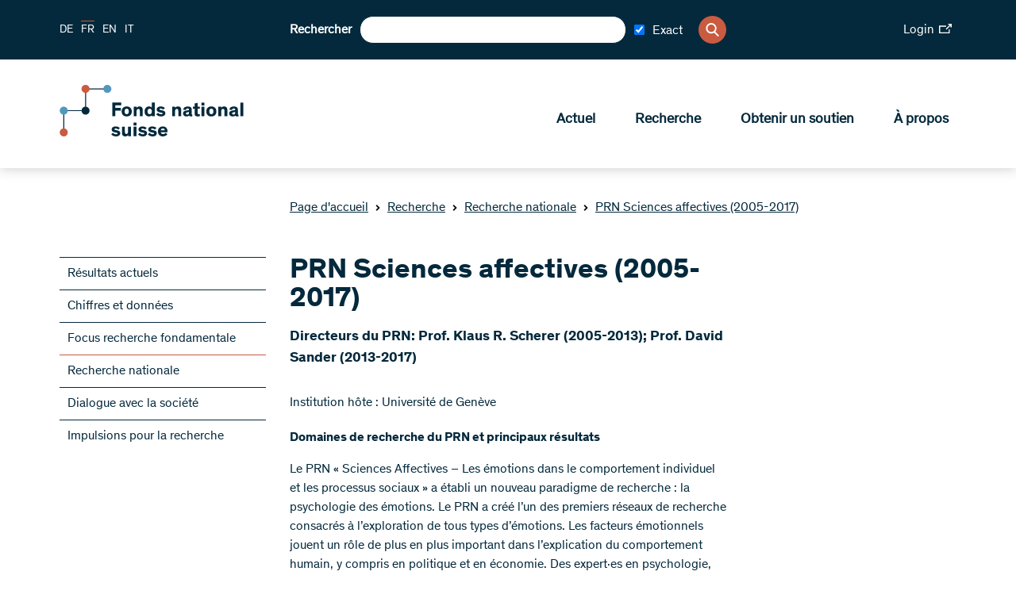

--- FILE ---
content_type: text/html; charset=utf-8
request_url: https://www.snf.ch/fr/MNFo6C0SAMu7m9mF/page/pointrecherche/poles-de-recherche-nationaux/prn-cciences-affectives
body_size: 36881
content:
<!DOCTYPE html><html lang="de"><head><meta charSet="utf-8"/><meta http-equiv="Content-Type" content="text/html; charset=utf-8"/><title>PRN Sciences affectives</title><link rel="apple-touch-icon" sizes="57x57" href="/favicon/apple-icon-57x57.png"/><link rel="apple-touch-icon" sizes="60x60" href="/favicon/apple-icon-60x60.png"/><link rel="apple-touch-icon" sizes="72x72" href="/favicon/apple-icon-72x72.png"/><link rel="apple-touch-icon" sizes="76x76" href="/favicon/apple-icon-76x76.png"/><link rel="apple-touch-icon" sizes="114x114" href="/favicon/apple-icon-114x114.png"/><link rel="apple-touch-icon" sizes="120x120" href="/favicon/apple-icon-120x120.png"/><link rel="apple-touch-icon" sizes="144x144" href="/favicon/apple-icon-144x144.png"/><link rel="apple-touch-icon" sizes="152x152" href="/favicon/apple-icon-152x152.png"/><link rel="apple-touch-icon" sizes="180x180" href="/favicon/apple-icon-180x180.png"/><link rel="icon" type="image/png" sizes="192x192" href="/favicon/android-icon-192x192.png"/><link rel="icon" type="image/png" sizes="32x32" href="/favicon/favicon-32x32.png"/><link rel="icon" type="image/png" sizes="96x96" href="/favicon/favicon-96x96.png"/><link rel="icon" type="image/png" sizes="16x16" href="/favicon/favicon-16x16.png"/><link rel="manifest" href="/favicon/manifest.json"/><meta name="msapplication-TileColor" content="#ffffff"/><meta name="msapplication-TileImage" content="/favicon/ms-icon-144x144.png"/><meta name="theme-color" content="#ffffff"/><meta name="description" content="Le Fonds national suisse (FNS) soutient la recherche de haut niveau dans les hautes écoles et d’autres institutions."/><meta name="keywords" content=""/><meta name="robots" content="all"/><meta name="viewport" content="width=device-width, initial-scale=1, maximum-scale=5"/><meta name="url_section" content="page"/><meta property="og:url" content="https://www.snf.ch/fr/MNFo6C0SAMu7m9mF/page/pointrecherche/poles-de-recherche-nationaux/prn-cciences-affectives"/><meta property="og:description" content="Le Fonds national suisse (FNS) soutient la recherche de haut niveau dans les hautes écoles et d’autres institutions."/><meta property="og:title" content="PRN Sciences affectives"/><meta property="og:type" content="website"/><meta property="og:site_name" content="Fonds national suisse (FNS)"/><meta property="og:image" content="https://media.snf.ch/imgproxy/1200/rs:fit:1200:675:0/g:fp:0.5:0.5/q:75/fn:undefined/aHR0cHM6Ly9zdG9yYWdlLmdvb2dsZWFwaXMuY29tL3NuZi1tZWRpYS1zdG9yYWdlL3NuZi1wcm9kdWN0aW9uL1BBZTI1RXRPVGdlMGF0WWs=.jpg"/><meta property="og:image:url" content="https://media.snf.ch/imgproxy/1200/rs:fit:1200:675:0/g:fp:0.5:0.5/q:75/fn:undefined/aHR0cHM6Ly9zdG9yYWdlLmdvb2dsZWFwaXMuY29tL3NuZi1tZWRpYS1zdG9yYWdlL3NuZi1wcm9kdWN0aW9uL1BBZTI1RXRPVGdlMGF0WWs=.jpg"/><meta property="og:image:secure_url" content="https://media.snf.ch/imgproxy/1200/rs:fit:1200:675:0/g:fp:0.5:0.5/q:75/fn:undefined/aHR0cHM6Ly9zdG9yYWdlLmdvb2dsZWFwaXMuY29tL3NuZi1tZWRpYS1zdG9yYWdlL3NuZi1wcm9kdWN0aW9uL1BBZTI1RXRPVGdlMGF0WWs=.jpg"/><meta property="og:image:type" content="image/jpg"/><meta property="og:image:width" content="2172"/><meta property="og:image:height" content="1221"/><meta name="twitter:card" content="summary"/><meta name="twitter:site" content="@Fonds national suisse (FNS)"/><meta name="twitter:title" content="PRN Sciences affectives"/><meta name="twitter:description" content="Le Fonds national suisse (FNS) soutient la recherche de haut niveau dans les hautes écoles et d’autres institutions."/><meta name="twitter:image" content="https://media.snf.ch/imgproxy/1200/rs:fit:1200:675:0/g:fp:0.5:0.5/q:75/fn:undefined/aHR0cHM6Ly9zdG9yYWdlLmdvb2dsZWFwaXMuY29tL3NuZi1tZWRpYS1zdG9yYWdlL3NuZi1wcm9kdWN0aW9uL1BBZTI1RXRPVGdlMGF0WWs=.jpg"/><meta name="referrer" content="strict-origin-when-cross-origin"/><link rel="alternate" type="application/rss+xml" title="SNF RSS Feed - News" href="https://www.snf.ch/api/rss/fr/news/feed.xml"/><link rel="alternate" type="application/rss+xml" title="SNF RSS Feed - Press" href="https://www.snf.ch/api/rss/fr/press/feed.xml"/><link rel="alternate" type="application/rss+xml" title="SNF RSS Feed - Call" href="https://www.snf.ch/api/rss/fr/call/feed.xml"/><script src="https://www.google.com/recaptcha/api.js" async="" defer=""></script><meta name="next-head-count" content="46"/><meta http-equiv="Content-Security-Policy" content="default-src &#x27;self&#x27; snf:4000 snf-it:4000 localhost:4000 data: https://region1.google-analytics.com https://www.youtube.com https://vimeo.com https://stats.g.doubleclick.net https://e.issuu.com/ https://player.vimeo.com https://www.youtube.com https://recruitingapp-2829.umantis.com https://www.google.com https://www.google-analytics.com https://siteimproveanalytics.com/js/siteanalyze_6078501.js https://w3api.staging.snf.ch/ https://w3api.snf.ch/ https://w3api.staging.fns.ch/ https://w3api.fns-it.ch/ https://w3api.staging.fns-it.ch/ https://w3api.staging.fns-it.ch/ *.elfsight.com/; frame-src *; img-src &#x27;self&#x27; snf:8080 snf-it:8080 localhost:8080 media.snf.ch media.fns-it.ch media.staging.snf.ch media.staging.fns-it.ch data: https://www.google-analytics.com https://i.vimeocdn.com https://img.youtube.com https://6078501.global.siteimproveanalytics.io/ https://www.google.com https://www.google.ch https://media.licdn.com/ https://storage.googleapis.com/snf-media-storage/ https://pbs.twimg.com/ *.elfsight.com/ *.elfsightcdn.com/; script-src false &#x27;self&#x27; &#x27;report-sample&#x27; &#x27;sha256-bPM7nkmRT5p/zfvpg+G+knFaAawFnQjJSbmypJVJA54=&#x27; &#x27;sha256-soyUshlcjtJZ8LQVqu4/ObCykgpFN2EUmfoESVaReiE=&#x27; &#x27;sha256-haiBqTCvP4O+cacavS83TEm0PwvWnXbxPhhZDNCyRL8=&#x27; &#x27;sha256-H1fI3PuJv9ixf46sNNWrUgMhVa8pKNwUwBY2Dsh+JLc=&#x27; https://www.googletagmanager.com https://siteimproveanalytics.com/js/siteanalyze_6078501.js https://www.google-analytics.com/analytics.js https://csweb.snf.ch/snfch-a68vv/pages/ https://cdn-eu.clickdimensions.com/web/v9/CDWidget.js https://csweb.snf.ch https://www.google.com/recaptcha/api.js https://www.gstatic.com https://platform.twitter.com https://connect.facebook.net  *.elfsight.com/ *.elfsightcdn.com/ ; style-src &#x27;unsafe-inline&#x27; &#x27;self&#x27; &#x27;report-sample&#x27;; object-src &#x27;none&#x27;; font-src &#x27;self&#x27; data:; worker-src &#x27;self&#x27;; manifest-src &#x27;self&#x27;; media-src &#x27;self&#x27; media.snf.ch media.fns-it.ch media.staging.snf.ch media.staging.fns-it.ch data: https://6078501.global.siteimproveanalytics.io/; form-action &#x27;self&#x27; https://web.inxmail.com https://web.inxmail.com/snf/subscription/servlet; base-uri &#x27;self&#x27;;"/><script async="" src="https://www.googletagmanager.com/gtag/js?id=G-5BW341XPQY"></script><script>window.dataLayer = window.dataLayer || [];function gtag(){dataLayer.push(arguments);}gtag('js', new Date());gtag('config', 'G-5BW341XPQY');</script><link data-next-font="" rel="preconnect" href="/" crossorigin="anonymous"/><link rel="preload" href="/_next/static/css/c92a5cfde124b0d8.css" as="style"/><link rel="stylesheet" href="/_next/static/css/c92a5cfde124b0d8.css" data-n-g=""/><link rel="preload" href="/_next/static/css/07a098635536dd3e.css" as="style"/><link rel="stylesheet" href="/_next/static/css/07a098635536dd3e.css" data-n-p=""/><noscript data-n-css=""></noscript><script defer="" nomodule="" src="/_next/static/chunks/polyfills-42372ed130431b0a.js"></script><script src="/_next/static/chunks/webpack-36d12a75f0098f30.js" defer=""></script><script src="/_next/static/chunks/framework-e82a91356956e6c8.js" defer=""></script><script src="/_next/static/chunks/main-1f82345afda62585.js" defer=""></script><script src="/_next/static/chunks/pages/_app-3df8586b446b441e.js" defer=""></script><script src="/_next/static/chunks/e999873e-1e06a89edb3bee0b.js" defer=""></script><script src="/_next/static/chunks/a29ae703-2939dfe0ea275761.js" defer=""></script><script src="/_next/static/chunks/996-d315bad77cc311fb.js" defer=""></script><script src="/_next/static/chunks/572-5b0603e8768fa2d6.js" defer=""></script><script src="/_next/static/chunks/pages/%5Blang%5D/%5B...path%5D-6c54881c0afe3504.js" defer=""></script><script src="/_next/static/8917865/_buildManifest.js" defer=""></script><script src="/_next/static/8917865/_ssgManifest.js" defer=""></script></head><body><div id="__next"><div id="app" class="container" data-ga-key="GAP--G-5BW341XPQY" data-gtm-key="GTM--"><header class="header"><div class="header__bar"><div class="header__top"><div class="grid-margin align-middle"><div class="header__hamburger cell small-shrink"><div class="hamburger hamburger--inactive"><span class="hamburger__span"></span></div></div><div class="header__lang cell small-shrink large-3"><nav><ul class="lang-switch "><li class="lang-switch__item"><a href="/de/MNFo6C0SAMu7m9mF/seite/fokusForschung/nationale-forschungsschwerpunkte/affektive-wissenschaften">DE</a></li><li class="lang-switch__item"><span class="active">FR</span></li><li class="lang-switch__item"><a href="/en/MNFo6C0SAMu7m9mF/page/researchinFocus/nccr/nccr-affective-sciences">EN</a></li><li class="lang-switch__item"><a href="https://www.fns-it.ch/it">IT</a></li></ul></nav></div><div class="cell large-6"><div class="header__search"><div class="search"><label for=":Rsl6:">Rechercher</label><input class="search__field" type="search" id=":Rsl6:" placeholder="" autoComplete="off" value=""/><div class="search-checkbox"><label class="search-checkbox__label" title="Exact"><input type="checkbox" name="INXMAIL_SUBSCRIPTION" checked="" value="SNF_Newsletter"/><span>Exact</span></label></div><button class="search__icon" type="button" aria-label="Search"><svg version="1.1" x="0px" y="0px" viewBox="0 0 500 500"><title>Search Icon</title><path d="M480.6,450.8L354.9,323.5c30.3-35.6,47-80.3,47-127.3C401.8,88.6,314.7,0,206.4,0C98.8,0,10.9,87.9,10.9,196.2 c0,107.6,87.9,195.5,195.5,195.5c36.4,0,73.5-10.6,104.5-30.3l130.3,130.3c5.3,5.3,12.1,8.3,19.7,8.3c7.6,0,14.4-3,19.7-8.3 s8.3-12.9,8.3-20.5C489.7,463.6,486.7,456.8,480.6,450.8z M345.8,196.2c0,76.5-62.1,138.6-138.6,138.6S68.5,272,68.5,196.2 c0-76.5,62.1-138.6,138.6-138.6S345.8,119.7,345.8,196.2z"></path></svg></button></div></div></div><div class="cell small-12 large-3"><div class="header__login"><a class="link link--size-general  link--external" target="_blank" href="https://portal.snf.ch/core/landing-page" rel="noreferrer"><span>Login<span class="link__icon "><svg xmlns="http://www.w3.org/2000/svg" viewBox="0 0 98.85 75.06"><title>External Link Icon</title><polygon points="75.12 66.16 8.91 66.16 8.91 23.74 55.57 23.74 55.57 14.83 0 14.83 0 75.06 84.03 75.06 84.03 43.28 75.12 43.28 75.12 66.16"></polygon><polygon points="70.4 0 70.4 8.91 83.54 8.91 52.32 40.13 58.61 46.44 89.94 15.1 89.94 28.46 98.85 28.46 98.85 0 70.4 0"></polygon></svg></span></span></a></div></div></div></div><div class="header__bottom"><div class="grid-margin align-justify align-middle"><div class="cell small-shrink"><a class="header__logo header__logo--fr" aria-label="Home" href="/fr"><svg class="logo" version="1.1" xmlns="http://www.w3.org/2000/svg" x="0px" y="0px" viewBox="0 0 4453 1000" aria-labelledby="titleid descid"><title id="titleid">Swiss National Science Foundation logo</title><desc id="descid">Swiss National Science Foundation homepage</desc><g id="de-big" class="logo__long logo__long--de"><path fill="#04293C" d="M1178.1,420.3c-17.9-17.1-41.1-28.2-67-28.2c-24,0-40.7,9.9-40.7,26.3c0,16.7,11.8,23.6,35.4,28.2l41.9,8.4   c48,9.5,78,28.5,78,74.2c0,53.7-47.6,83.3-108.9,83.3c-59.8,0-100.9-32-116.8-54l40-34.3c16,21.3,42.6,40.3,78.4,40.3   c30.1,0,47.6-11.8,47.6-30.8c0-17.9-15.2-22.8-38.8-27l-33.5-6.5c-47.2-9.1-83-26.3-83-76.9c0-46.4,43-78.8,99.7-78.8   c45.7,0,82.2,17.1,104.3,40.7L1178.1,420.3z"></path><path fill="#04293C" d="M1430.9,563c-9.9,25.5-35.4,49.5-83.3,49.5c-57.1,0-95.9-33.1-95.9-94.4c0-61.3,38.8-95.9,95.9-95.9   c50.2,0,76.1,27,85.3,56.3l-48,16.4c-5.3-19.8-17.9-30.8-37.3-30.8c-25.9,0-39.6,19.8-39.6,53.3c0,33.5,14.1,52.9,39.6,52.9   c17.9,0,30.4-9.5,36.2-26.6L1430.9,563z"></path><path fill="#04293C" d="M1630.3,608h-55.6v-91.3c0-27.8-1.1-47.2-28.5-47.2c-23.2,0-33.1,18.3-33.1,43V608h-55.6V349.1h55.6v99   c8.8-14.1,27.8-25.9,53.7-25.9c20.9,0,36.9,5.7,47.6,17.5c11.4,12.9,16,25.5,16,65.5V608z"></path><path fill="#04293C" d="M1807.7,537.9c-3.8-18.3-8.4-42.2-12.2-61.7h-0.4c-4.2,18.3-8,42.6-12.6,62.4l-15.2,69.3h-69.3l-45.7-181.2   h57.1l14.5,78.4c3.4,18.6,6.5,36.9,10.3,55.6h0.4c4.2-17.9,7.6-34.6,12.9-56.7l19-77.3h59.4l19.4,78c6.1,24,8.4,37.3,12.6,56h0.4   c3.8-18.3,6.1-30.8,11-57.1l14.8-76.9h54.8L1891,608h-68.5L1807.7,537.9z"></path><path fill="#04293C" d="M2130.8,569.5c-10.7,15.2-36.9,43-86.8,43c-53.3,0-94-35-94-95.9c0-56.7,38.8-94.4,92.9-94.4   c59.8,0,90.2,43,90.2,98.2c0,3.8,0,8-0.4,11.4h-129c1.9,19.8,16.4,36.9,43.8,36.9c24.4,0,38.8-14.5,44.9-25.1L2130.8,569.5z   M2003.7,496.1h75.7c-1.1-20.9-14.5-35.4-36.9-35.4C2020.9,460.7,2004.5,477,2003.7,496.1z"></path><path fill="#04293C" d="M2228.3,403.6h-55.9v-54.4h55.9V403.6z M2228.3,608h-55.9V426.8h55.9V608z"></path><path fill="#04293C" d="M2428.1,426.8v39.6l-85.3,95.5h89.1V608h-163.3v-39.2l87.2-95.9h-83.3v-46.1H2428.1z"></path><path fill="#04293C" d="M2639.7,569.5c-10.7,15.2-36.9,43-86.8,43c-53.3,0-94-35-94-95.9c0-56.7,38.8-94.4,92.9-94.4   c59.8,0,90.2,43,90.2,98.2c0,3.8,0,8-0.4,11.4h-129c1.9,19.8,16.4,36.9,43.8,36.9c24.4,0,38.8-14.5,44.9-25.1L2639.7,569.5z   M2512.6,496.1h75.7c-1.1-20.9-14.5-35.4-36.9-35.4C2529.8,460.7,2513.4,477,2512.6,496.1z"></path><path fill="#04293C" d="M2736.1,426.8v24.7c4.9-13.7,25.5-28.9,51-28.9c2.3,0,4.2,0,6.5,0.4v53.3c-6.1-1.5-12.9-2.3-17.9-2.3   c-21.3,0-32,10.3-36.2,25.5c-1.9,6.9-2.7,15.2-2.7,24.4V608h-55.6V426.8H2736.1z"></path><path fill="#04293C" d="M2879.2,403.6h-55.9v-54.4h55.9V403.6z M2879.2,608h-55.9V426.8h55.9V608z"></path><path fill="#04293C" d="M3045.9,482c-13.3-12.2-31.2-19.8-49.1-19.8c-12.6,0-23.6,4.2-23.6,13.3c0,9.5,8.4,12.2,27,16l28.5,6.1   c29.3,6.1,55.9,17.9,55.9,52.5c0,42.2-36.9,62.4-79.9,62.4c-41.5,0-76.5-18.3-92.9-40.7l35-28.2c11,15.2,32.7,27.8,57.9,27.8   c18.6,0,28.2-6.1,28.2-16c0-10.3-11-12.2-23.2-14.5l-28.5-5.7c-18.3-3.4-33.9-9.5-44.9-19c-9.9-8.4-15.6-20.2-15.6-35.4   c0-43,41.5-58.6,77.3-58.6c33.9,0,60.9,12.6,79.2,30.1L3045.9,482z"></path><path fill="#04293C" d="M3288.3,563c-9.9,25.5-35.4,49.5-83.3,49.5c-57.1,0-95.9-33.1-95.9-94.4c0-61.3,38.8-95.9,95.9-95.9   c50.2,0,76.1,27,85.3,56.3l-48,16.4c-5.3-19.8-17.9-30.8-37.3-30.8c-25.9,0-39.6,19.8-39.6,53.3c0,33.5,14.1,52.9,39.6,52.9   c17.9,0,30.4-9.5,36.2-26.6L3288.3,563z"></path><path fill="#04293C" d="M3487.4,608h-55.6v-91.3c0-27.8-1.1-47.2-28.5-47.2c-23.2,0-33.1,18.3-33.1,43V608h-55.6V349.1h55.6v99   c8.8-14.1,27.8-25.9,53.7-25.9c20.9,0,36.9,5.7,47.6,17.5c11.4,12.9,16,25.5,16,65.5V608z"></path><path fill="#04293C" d="M3706.7,569.5c-10.7,15.2-36.9,43-86.8,43c-53.3,0-94-35-94-95.9c0-56.7,38.8-94.4,92.9-94.4   c59.8,0,90.2,43,90.2,98.2c0,3.8,0,8-0.4,11.4h-129c1.9,19.8,16.4,36.9,43.8,36.9c24.4,0,38.8-14.5,44.9-25.1L3706.7,569.5z   M3579.5,496.1h75.7c-1.1-20.9-14.5-35.4-36.9-35.4C3596.7,460.7,3580.3,477,3579.5,496.1z"></path><path fill="#04293C" d="M3803,426.8v24.7c4.9-13.7,25.5-28.9,51-28.9c2.3,0,4.2,0,6.5,0.4v53.3c-6.1-1.5-12.9-2.3-17.9-2.3   c-21.3,0-32,10.3-36.2,25.5c-1.9,6.9-2.7,15.2-2.7,24.4V608h-55.6V426.8H3803z"></path><path fill="#04293C" d="M1140.8,837.9c20.6,33.9,38.1,66.2,38.1,66.2h0.4c0,0-2.3-51-2.3-81.1v-86.4h56.7v258.8h-57.9l-61.3-99.7   c-14.5-24-39.2-69.6-39.2-69.6h-0.4c0,0,2.7,43,2.7,84.5v84.9h-57.1V736.6h58.2L1140.8,837.9z"></path><path fill="#04293C" d="M1440,950.1c0,11.4,1.5,15.2,9.5,15.2h2.7v32c-8.4,1.5-16.7,2.3-25.9,2.3c-16,0-30.8-3-34.6-16.4h-0.4   c-8.4,9.1-21.7,16.7-51,16.7c-40,0-65.5-20.5-65.5-58.2c0-34.6,26.3-48.3,64.7-54.4l37.7-6.1c9.9-1.5,11.4-2.7,11.4-8.4v-3   c0-13.7-7.6-21.3-26.6-21.3c-19.4,0-30.1,8-30.1,26.3l-51.4-0.4c-0.8-41.5,32.7-63.9,83.7-63.9c46.4,0,75.7,14.5,75.7,55.6V950.1z   M1388.2,913.2c-4.2,1.5-7.6,3.4-27,7.2c-17.9,3.4-31.2,6.5-31.2,22.1c0,14.8,11,21.3,27,21.3c18.3,0,31.2-8.4,31.2-27.4V913.2z"></path><path fill="#04293C" d="M1596.5,996.2c-7.6,1.5-20.2,3-33.5,3c-21.7,0-44.5-3-54-15.6c-6.8-9.1-7.6-19-7.6-37.3V852h-35v-37.7h35   v-61.7l55.6-11v72.7h39.6V852h-39.6v80.3c0,10.3,1.1,15.2,4.6,18.6c3.8,4.2,10.7,5.7,20.9,5.7c6.5,0,11.4-0.4,14.1-0.8V996.2z"></path><path fill="#04293C" d="M1688.9,791.1h-56v-54.4h56V791.1z M1688.9,995.4h-56V814.3h56V995.4z"></path><path fill="#04293C" d="M1824.4,809.7c57.1,0,96.3,34.6,96.3,95.9c0,61.3-39.2,94.4-96.3,94.4c-57.1,0-95.9-33.1-95.9-94.4   C1728.5,844.3,1767.4,809.7,1824.4,809.7z M1824.4,957.8c25.5,0,40-19.8,40-52.9c0-33.9-14.1-53.3-40-53.3   c-25.9,0-39.6,19.8-39.6,53.3C1784.9,938.3,1798.9,957.8,1824.4,957.8z"></path><path fill="#04293C" d="M2133.5,995.4h-55.6v-91.3c0-27.8-1.1-47.2-28.5-47.2c-23.2,0-33.1,18.3-33.1,43v95.5h-55.6V814.3h54.8   v22.5c8.8-14.8,28.5-27,54.4-27c20.9,0,36.9,5.7,47.6,17.5c11.4,12.9,16,25.5,16,65.5V995.4z"></path><path fill="#04293C" d="M2336.8,950.1c0,11.4,1.5,15.2,9.5,15.2h2.7v32c-8.4,1.5-16.7,2.3-25.9,2.3c-16,0-30.8-3-34.6-16.4h-0.4   c-8.4,9.1-21.7,16.7-51,16.7c-40,0-65.5-20.5-65.5-58.2c0-34.6,26.3-48.3,64.7-54.4l37.7-6.1c9.9-1.5,11.4-2.7,11.4-8.4v-3   c0-13.7-7.6-21.3-26.6-21.3c-19.4,0-30.1,8-30.1,26.3l-51.4-0.4c-0.8-41.5,32.7-63.9,83.7-63.9c46.4,0,75.7,14.5,75.7,55.6V950.1z   M2285,913.2c-4.2,1.5-7.6,3.4-27,7.2c-17.9,3.4-31.2,6.5-31.2,22.1c0,14.8,11,21.3,27,21.3c18.3,0,31.2-8.4,31.2-27.4V913.2z"></path><path fill="#04293C" d="M2444.1,995.4h-55.6V736.6h55.6V995.4z"></path><path fill="#04293C" d="M2602.4,852h-41.1v143.5h-55.6V852h-30.1v-37.7h30.1v-19.8c0-19,4.2-32.4,11-41.9   c10.3-14.1,29.7-18.3,52.1-18.3c13.7,0,25.5,1.1,33.5,2.3v41.9c-3.4-0.4-9.1-0.8-15.2-0.8c-9.5,0-16,1.1-20.6,4.9   c-3.4,3-5.3,6.5-5.3,16.4v15.2h41.1V852z"></path><path fill="#04293C" d="M2709,809.7c57.1,0,96.3,34.6,96.3,95.9c0,61.3-39.2,94.4-96.3,94.4c-57.1,0-95.9-33.1-95.9-94.4   C2613.1,844.3,2651.9,809.7,2709,809.7z M2709,957.8c25.5,0,40-19.8,40-52.9c0-33.9-14.1-53.3-40-53.3c-25.9,0-39.6,19.8-39.6,53.3   C2669.4,938.3,2683.5,957.8,2709,957.8z"></path><path fill="#04293C" d="M3018.1,995.4h-55.6v-91.3c0-27.8-1.1-47.2-28.5-47.2c-23.2,0-33.1,18.3-33.1,43v95.5h-55.6V814.3h54.8   v22.5c8.8-14.8,28.5-27,54.4-27c20.9,0,36.9,5.7,47.6,17.5c11.4,12.9,16,25.5,16,65.5V995.4z"></path><path fill="#04293C" d="M3193.9,830.6v-94h55.6v258.8h-55.6v-16.7c-8.8,9.9-28.2,21.3-53.3,21.3c-51.4,0-84.1-38.1-84.1-95.1   c0-55.2,33.9-95.1,84.5-95.1C3167.3,809.7,3184.8,819.6,3193.9,830.6z M3154,852c-25.9,0-41.1,20.6-41.1,52.9   c0,33.1,14.1,53.3,41.1,53.3c24.7,0,41.5-21.7,41.5-53.3C3195.5,873.3,3178.7,852,3154,852z"></path><path fill="#04293C" d="M3416.2,869.5c-13.3-12.2-31.2-19.8-49.1-19.8c-12.6,0-23.6,4.2-23.6,13.3c0,9.5,8.4,12.2,27,16l28.5,6.1   c29.3,6.1,55.9,17.9,55.9,52.5c0,42.2-36.9,62.4-79.9,62.4c-41.5,0-76.5-18.3-92.9-40.7l35-28.2c11,15.2,32.7,27.8,57.9,27.8   c18.6,0,28.2-6.1,28.2-16c0-10.3-11-12.2-23.2-14.5l-28.5-5.7c-18.3-3.4-33.9-9.5-44.9-19c-9.9-8.4-15.6-20.2-15.6-35.4   c0-43,41.5-58.6,77.3-58.6c33.9,0,60.9,12.6,79.2,30.1L3416.2,869.5z"></path></g><g id="en-big" class="logo__long logo__long--en"><path display="inline" fill="#04293C" d="M1180.6,416.1c-18.2-17.5-41.9-28.7-68.3-28.7c-24.4,0-41.5,10.1-41.5,26.8   c0,17.1,12,24.1,36.1,28.7l42.7,8.5c48.9,9.7,79.5,29.1,79.5,75.7c0,54.7-48.5,85-111,85c-60.9,0-102.8-32.6-119.1-55.1l40.7-34.9   c16.3,21.7,43.5,41.1,79.9,41.1c30.7,0,48.5-12,48.5-31.4c0-18.2-15.5-23.3-39.6-27.5l-34.1-6.6c-48.1-9.3-84.6-26.8-84.6-78.4   c0-47.3,43.8-80.3,101.7-80.3c46.6,0,83.8,17.5,106.3,41.5L1180.6,416.1z"></path><path display="inline" fill="#04293C" d="M1395.1,536c-3.9-18.6-8.5-43.1-12.4-62.9h-0.4c-4.3,18.6-8.1,43.5-12.8,63.6l-15.5,70.6   h-70.6l-46.6-184.7h58.2l14.7,79.9c3.5,19,6.6,37.6,10.5,56.6h0.4c4.3-18.2,7.8-35.3,13.2-57.8l19.4-78.8h60.5l19.8,79.5   c6.2,24.4,8.5,38,12.8,57h0.4c3.9-18.6,6.2-31.4,11.3-58.2l15.1-78.4h55.9l-48.9,184.7h-69.8L1395.1,536z"></path><path display="inline" fill="#04293C" d="M1610.1,399h-57v-55.5h57V399z M1610.1,607.3h-57V422.7h57V607.3z"></path><path display="inline" fill="#04293C" d="M1776.1,478.9c-13.6-12.4-31.8-20.2-50.1-20.2c-12.8,0-24.1,4.3-24.1,13.6   c0,9.7,8.5,12.4,27.5,16.3l29.1,6.2c29.9,6.2,57,18.2,57,53.5c0,43.1-37.6,63.6-81.5,63.6c-42.3,0-78-18.6-94.7-41.5l35.7-28.7   c11.3,15.5,33.4,28.3,59,28.3c19,0,28.7-6.2,28.7-16.3c0-10.5-11.3-12.4-23.7-14.7l-29.1-5.8c-18.6-3.5-34.5-9.7-45.8-19.4   c-10.1-8.5-15.9-20.6-15.9-36.1c0-43.8,42.3-59.8,78.8-59.8c34.5,0,62.1,12.8,80.7,30.7L1776.1,478.9z"></path><path display="inline" fill="#04293C" d="M1965.9,478.9c-13.6-12.4-31.8-20.2-50.1-20.2c-12.8,0-24.1,4.3-24.1,13.6   c0,9.7,8.5,12.4,27.5,16.3l29.1,6.2c29.9,6.2,57,18.2,57,53.5c0,43.1-37.6,63.6-81.5,63.6c-42.3,0-78-18.6-94.7-41.5l35.7-28.7   c11.3,15.5,33.4,28.3,59,28.3c19,0,28.7-6.2,28.7-16.3c0-10.5-11.3-12.4-23.7-14.7l-29.1-5.8c-18.6-3.5-34.5-9.7-45.8-19.4   c-10.1-8.5-15.9-20.6-15.9-36.1c0-43.8,42.3-59.8,78.8-59.8c34.5,0,62.1,12.8,80.7,30.7L1965.9,478.9z"></path><path display="inline" fill="#04293C" d="M2262.7,446.7c21,34.5,38.8,67.5,38.8,67.5h0.4c0,0-2.3-52-2.3-82.6v-88.1h57.8v263.8h-59   l-62.5-101.7c-14.7-24.4-40-71-40-71h-0.4c0,0,2.7,43.8,2.7,86.1v86.5h-58.2V343.5h59.4L2262.7,446.7z"></path><path display="inline" fill="#04293C" d="M2564.2,561.2c0,11.6,1.6,15.5,9.7,15.5h2.7v32.6c-8.5,1.6-17.1,2.3-26.4,2.3   c-16.3,0-31.4-3.1-35.3-16.7h-0.4c-8.5,9.3-22.1,17.1-52,17.1c-40.7,0-66.7-21-66.7-59.4c0-35.3,26.8-49.3,66-55.5l38.4-6.2   c10.1-1.6,11.6-2.7,11.6-8.5v-3.1c0-14-7.8-21.7-27.2-21.7c-19.8,0-30.7,8.1-30.7,26.8l-52.4-0.4c-0.8-42.3,33.4-65.2,85.4-65.2   c47.3,0,77.2,14.7,77.2,56.6V561.2z M2511.4,523.5c-4.3,1.6-7.8,3.5-27.5,7.4c-18.2,3.5-31.8,6.6-31.8,22.5   c0,15.1,11.3,21.7,27.5,21.7c18.6,0,31.8-8.5,31.8-27.9V523.5z"></path><path display="inline" fill="#04293C" d="M2719.8,608.1c-7.8,1.6-20.6,3.1-34.1,3.1c-22.1,0-45.4-3.1-55.1-15.9   c-7-9.3-7.8-19.4-7.8-38v-96.2h-35.7v-38.4h35.7v-62.9l56.6-11.3v74.1h40.4v38.4h-40.4v81.9c0,10.5,1.2,15.5,4.7,19   c3.9,4.3,10.9,5.8,21.3,5.8c6.6,0,11.6-0.4,14.4-0.8V608.1z"></path><path display="inline" fill="#04293C" d="M2810.2,399h-57v-55.5h57V399z M2810.2,607.3h-57V422.7h57V607.3z"></path><path display="inline" fill="#04293C" d="M2944.8,418c58.2,0,98.2,35.3,98.2,97.8c0,62.5-40,96.2-98.2,96.2   c-58.2,0-97.8-33.8-97.8-96.2C2847,453.3,2886.6,418,2944.8,418z M2944.8,568.9c26,0,40.7-20.2,40.7-53.9   c0-34.5-14.4-54.3-40.7-54.3c-26.4,0-40.4,20.2-40.4,54.3C2904.4,549.1,2918.8,568.9,2944.8,568.9z"></path><path display="inline" fill="#04293C" d="M3256,607.3h-56.6v-93.1c0-28.3-1.2-48.1-29.1-48.1c-23.7,0-33.8,18.6-33.8,43.8v97.4   h-56.6V422.7h55.9v22.9c8.9-15.1,29.1-27.5,55.5-27.5c21.3,0,37.6,5.8,48.5,17.8c11.6,13.2,16.3,26,16.3,66.7V607.3z"></path><path display="inline" fill="#04293C" d="M3459.3,561.2c0,11.6,1.6,15.5,9.7,15.5h2.7v32.6c-8.5,1.6-17.1,2.3-26.4,2.3   c-16.3,0-31.4-3.1-35.3-16.7h-0.4c-8.5,9.3-22.1,17.1-52,17.1c-40.7,0-66.7-21-66.7-59.4c0-35.3,26.8-49.3,66-55.5l38.4-6.2   c10.1-1.6,11.6-2.7,11.6-8.5v-3.1c0-14-7.8-21.7-27.2-21.7c-19.8,0-30.7,8.1-30.7,26.8l-52.4-0.4c-0.8-42.3,33.4-65.2,85.4-65.2   c47.3,0,77.2,14.7,77.2,56.6V561.2z M3406.5,523.5c-4.3,1.6-7.8,3.5-27.5,7.4c-18.2,3.5-31.8,6.6-31.8,22.5   c0,15.1,11.3,21.7,27.5,21.7c18.6,0,31.8-8.5,31.8-27.9V523.5z"></path><path display="inline" fill="#04293C" d="M3565.2,607.3h-56.6V343.5h56.6V607.3z"></path><path display="inline" fill="#04293C" d="M1180.6,804.1c-18.2-17.5-41.9-28.7-68.3-28.7c-24.4,0-41.5,10.1-41.5,26.8   c0,17.1,12,24.1,36.1,28.7l42.7,8.5c48.9,9.7,79.5,29.1,79.5,75.7c0,54.7-48.5,85-111,85c-60.9,0-102.8-32.6-119.1-55.1l40.7-34.9   c16.3,21.7,43.5,41.1,79.9,41.1c30.7,0,48.5-12,48.5-31.4c0-18.2-15.5-23.3-39.6-27.5l-34.1-6.6c-48.1-9.3-84.6-26.8-84.6-78.4   c0-47.3,43.8-80.3,101.7-80.3c46.6,0,83.8,17.5,106.3,41.5L1180.6,804.1z"></path><path display="inline" fill="#04293C" d="M1434.3,949.6c-10.1,26-36.1,50.4-85,50.4c-58.2,0-97.8-33.8-97.8-96.2   c0-62.5,39.6-97.8,97.8-97.8c51.2,0,77.6,27.5,86.9,57.4l-48.9,16.7c-5.4-20.2-18.2-31.4-38-31.4c-26.4,0-40.4,20.2-40.4,54.3   c0,34.1,14.4,53.9,40.4,53.9c18.2,0,31-9.7,36.9-27.2L1434.3,949.6z"></path><path display="inline" fill="#04293C" d="M1520.1,787h-57v-55.5h57V787z M1520.1,995.3h-57V810.7h57V995.3z"></path><path display="inline" fill="#04293C" d="M1741.2,956.2c-10.9,15.5-37.6,43.8-88.5,43.8c-54.3,0-95.8-35.7-95.8-97.8   c0-57.8,39.6-96.2,94.7-96.2c60.9,0,92,43.8,92,100.1c0,3.9,0,8.1-0.4,11.6h-131.5c1.9,20.2,16.7,37.6,44.6,37.6   c24.8,0,39.6-14.7,45.8-25.6L1741.2,956.2z M1611.6,881.3h77.2c-1.2-21.3-14.7-36.1-37.6-36.1   C1629.1,845.2,1612.4,861.9,1611.6,881.3z"></path><path display="inline" fill="#04293C" d="M1955.8,995.3h-56.6v-93.1c0-28.3-1.2-48.1-29.1-48.1c-23.7,0-33.8,18.6-33.8,43.8v97.4   h-56.6V810.7h55.9v22.9c8.9-15.1,29.1-27.5,55.5-27.5c21.3,0,37.6,5.8,48.5,17.8c11.6,13.2,16.3,26,16.3,66.7V995.3z"></path><path display="inline" fill="#04293C" d="M2173.8,949.6c-10.1,26-36.1,50.4-85,50.4c-58.2,0-97.8-33.8-97.8-96.2   c0-62.5,39.6-97.8,97.8-97.8c51.2,0,77.6,27.5,86.9,57.4l-48.9,16.7c-5.4-20.2-18.2-31.4-38-31.4c-26.4,0-40.4,20.2-40.4,54.3   c0,34.1,14.4,53.9,40.4,53.9c18.2,0,31-9.7,36.9-27.2L2173.8,949.6z"></path><path display="inline" fill="#04293C" d="M2374,956.2c-10.9,15.5-37.6,43.8-88.5,43.8c-54.3,0-95.8-35.7-95.8-97.8   c0-57.8,39.6-96.2,94.7-96.2c60.9,0,92,43.8,92,100.1c0,3.9,0,8.1-0.4,11.6h-131.5c1.9,20.2,16.7,37.6,44.6,37.6   c24.8,0,39.6-14.7,45.8-25.6L2374,956.2z M2244.5,881.3h77.2c-1.2-21.3-14.7-36.1-37.6-36.1   C2261.9,845.2,2245.2,861.9,2244.5,881.3z"></path><path display="inline" fill="#04293C" d="M2570,783.1v52h107.5v52.4H2570v107.9h-58.6V731.5h171.1v51.6H2570z"></path><path display="inline" fill="#04293C" d="M2790.4,806c58.2,0,98.2,35.3,98.2,97.8c0,62.5-40,96.2-98.2,96.2   c-58.2,0-97.8-33.8-97.8-96.2C2692.6,841.3,2732.2,806,2790.4,806z M2790.4,956.9c26,0,40.7-20.2,40.7-53.9   c0-34.5-14.4-54.3-40.7-54.3c-26.4,0-40.4,20.2-40.4,54.3C2750,937.1,2764.4,956.9,2790.4,956.9z"></path><path display="inline" fill="#04293C" d="M2923.1,810.7h56.6v93.1c0,28.3,0.4,48.1,28.3,48.1c22.9,0,33-18.6,33-43.8v-97.4h56.6   v184.7h-55.9v-22.9c-8.9,15.1-28.7,27.5-54.7,27.5c-21.3,0-36.9-5.8-47.7-17.8c-11.6-13.2-16.3-26-16.3-66.7V810.7z"></path><path display="inline" fill="#04293C" d="M3323.5,995.3h-56.6v-93.1c0-28.3-1.2-48.1-29.1-48.1c-23.7,0-33.8,18.6-33.8,43.8v97.4   h-56.6V810.7h55.9v22.9c8.9-15.1,29.1-27.5,55.5-27.5c21.3,0,37.6,5.8,48.5,17.8c11.6,13.2,16.3,26,16.3,66.7V995.3z"></path><path display="inline" fill="#04293C" d="M3498.8,827.3v-95.8h56.6v263.8h-56.6v-17.1c-8.9,10.1-28.7,21.7-54.3,21.7   c-52.4,0-85.7-38.8-85.7-97c0-56.3,34.5-97,86.1-97C3471.7,806,3489.5,816.1,3498.8,827.3z M3458.1,849.1   c-26.4,0-41.9,21-41.9,53.9c0,33.8,14.4,54.3,41.9,54.3c25.2,0,42.3-22.1,42.3-54.3S3483.3,849.1,3458.1,849.1z"></path><path display="inline" fill="#04293C" d="M3760.3,949.2c0,11.6,1.6,15.5,9.7,15.5h2.7v32.6c-8.5,1.6-17.1,2.3-26.4,2.3   c-16.3,0-31.4-3.1-35.3-16.7h-0.4c-8.5,9.3-22.1,17.1-52,17.1c-40.7,0-66.7-21-66.7-59.4c0-35.3,26.8-49.3,66-55.5l38.4-6.2   c10.1-1.6,11.6-2.7,11.6-8.5v-3.1c0-14-7.8-21.7-27.2-21.7c-19.8,0-30.7,8.1-30.7,26.8l-52.4-0.4c-0.8-42.3,33.4-65.2,85.4-65.2   c47.3,0,77.2,14.7,77.2,56.6V949.2z M3707.6,911.5c-4.3,1.6-7.8,3.5-27.5,7.4c-18.2,3.5-31.8,6.6-31.8,22.5   c0,15.1,11.3,21.7,27.5,21.7c18.6,0,31.8-8.5,31.8-27.9V911.5z"></path><path display="inline" fill="#04293C" d="M3915.9,996.1c-7.8,1.6-20.6,3.1-34.1,3.1c-22.1,0-45.4-3.1-55.1-15.9   c-7-9.3-7.8-19.4-7.8-38v-96.2h-35.7v-38.4h35.7v-62.9l56.6-11.3v74.1h40.4v38.4h-40.4v81.9c0,10.5,1.2,15.5,4.7,19   c3.9,4.3,10.9,5.8,21.3,5.8c6.6,0,11.6-0.4,14.4-0.8V996.1z"></path><path display="inline" fill="#04293C" d="M4006.3,787h-57v-55.5h57V787z M4006.3,995.3h-57V810.7h57V995.3z"></path><path display="inline" fill="#04293C" d="M4141,806c58.2,0,98.2,35.3,98.2,97.8c0,62.5-40,96.2-98.2,96.2   c-58.2,0-97.8-33.8-97.8-96.2C4043.2,841.3,4082.8,806,4141,806z M4141,956.9c26,0,40.7-20.2,40.7-53.9c0-34.5-14.4-54.3-40.7-54.3   c-26.4,0-40.4,20.2-40.4,54.3C4100.6,937.1,4115,956.9,4141,956.9z"></path><path display="inline" fill="#04293C" d="M4452.1,995.3h-56.6v-93.1c0-28.3-1.2-48.1-29.1-48.1c-23.7,0-33.8,18.6-33.8,43.8v97.4   H4276V810.7h55.9v22.9c8.9-15.1,29.1-27.5,55.5-27.5c21.3,0,37.6,5.8,48.5,17.8c11.6,13.2,16.3,26,16.3,66.7V995.3z"></path></g><g id="fr-big" class="logo__long logo__long--fr"><path display="inline" fill="none" d="M2938,461.1c-26.4,0-40.3,20.2-40.3,54.3c0,34.1,14.3,53.9,40.3,53.9s40.7-20.2,40.7-53.9   C2978.7,480.9,2964.3,461.1,2938,461.1z"></path><path display="inline" fill="none" d="M1997.5,845.3c-22.1,0-38.8,16.7-39.5,36.1h77.1C2033.9,860.1,2020.4,845.3,1997.5,845.3z"></path><path display="inline" fill="none" d="M1297.8,461.1c-26.4,0-40.3,20.2-40.3,54.3c0,34.1,14.3,53.9,40.3,53.9s40.7-20.2,40.7-53.9   C1338.5,480.9,1324.1,461.1,1297.8,461.1z"></path><path display="inline" fill="none" d="M2445.6,553.8c0,15.1,11.2,21.7,27.5,21.7c18.6,0,31.8-8.5,31.8-27.9v-23.6   c-4.3,1.6-7.8,3.5-27.5,7.4C2459.2,534.8,2445.6,537.9,2445.6,553.8z"></path><path display="inline" fill="none" d="M1743.2,569.7c25.2,0,42.3-22.1,42.3-54.3c0-32.2-17.1-53.9-42.3-53.9   c-26.4,0-41.9,20.9-41.9,53.9C1701.3,549.1,1715.7,569.7,1743.2,569.7z"></path><path display="inline" fill="none" d="M3339.9,553.8c0,15.1,11.2,21.7,27.5,21.7c18.6,0,31.8-8.5,31.8-27.9v-23.6   c-4.3,1.6-7.8,3.5-27.5,7.4C3353.5,534.8,3339.9,537.9,3339.9,553.8z"></path><rect x="1430.4" y="731.7" display="inline" fill="#04293C" width="57" height="55.4"></rect><path display="inline" fill="#04293C" d="M1964.6,570.5c-25.6,0-47.7-12.8-58.9-28.3l-35.7,28.7c16.7,22.9,52.3,41.5,94.6,41.5   c43.8,0,81.4-20.5,81.4-63.6c0-35.3-27.1-47.3-57-53.5l-29.1-6.2c-19-3.9-27.5-6.6-27.5-16.3c0-9.3,11.2-13.6,24-13.6   c18.2,0,36.4,7.8,50,20.2l31.8-30.2c-18.6-17.8-46.1-30.6-80.6-30.6c-36.4,0-78.7,15.9-78.7,59.7c0,15.5,5.8,27.5,15.9,36.1   c11.2,9.7,27.1,15.9,45.7,19.4l29.1,5.8c12.4,2.3,23.6,4.3,23.6,14.7C1993.2,564.3,1983.5,570.5,1964.6,570.5z"></path><rect x="1430.4" y="810.8" display="inline" fill="#04293C" width="57" height="184.5"></rect><path display="inline" fill="#04293C" d="M1297.8,418.5c-58.1,0-97.7,35.3-97.7,97.7c0,62.4,39.5,96.1,97.7,96.1   c58.1,0,98.1-33.7,98.1-96.1C1395.9,453.8,1355.9,418.5,1297.8,418.5z M1297.8,569.3c-26,0-40.3-19.8-40.3-53.9   c0-34.1,14-54.3,40.3-54.3c26.4,0,40.7,19.8,40.7,54.3C1338.5,549.1,1323.8,569.3,1297.8,569.3z"></path><path display="inline" fill="#04293C" d="M1324.1,908.1c0,25.2-10.1,43.8-33,43.8c-27.9,0-28.3-19.8-28.3-48.1v-93h-56.6v104.7   c0,40.7,4.7,53.5,16.3,66.7c10.9,12,26.4,17.8,47.7,17.8c26,0,45.7-12.4,54.7-27.5v22.9h55.8V810.8h-56.6V908.1z"></path><path display="inline" fill="#04293C" d="M1116,882.9l-29.1-6.2c-19-3.9-27.5-6.6-27.5-16.3c0-9.3,11.2-13.6,24-13.6   c18.2,0,36.4,7.8,50,20.2l31.8-30.2c-18.6-17.8-46.1-30.6-80.6-30.6c-36.4,0-78.7,15.9-78.7,59.7c0,15.5,5.8,27.5,15.9,36.1   c11.2,9.7,27.1,15.9,45.7,19.4l29.1,5.8c12.4,2.3,23.6,4.3,23.6,14.7c0,10.1-9.7,16.3-28.7,16.3c-25.6,0-47.7-12.8-58.9-28.3   L997,958.5c16.7,22.9,52.3,41.5,94.6,41.5c43.8,0,81.4-20.5,81.4-63.6C1173,901.1,1145.8,889.1,1116,882.9z"></path><polygon display="inline" fill="#04293C" points="1019.1,607.7 1077.6,607.7 1077.6,499.9 1185,499.9 1185,447.6 1077.6,447.6   1077.6,395.6 1190,395.6 1190,344.1 1019.1,344.1  "></polygon><path display="inline" fill="#04293C" d="M1729.6,612.3c25.6,0,45.4-11.6,54.3-21.7v17.1h56.6V344.1h-56.6v95.8   c-9.3-11.2-27.1-21.3-53.9-21.3c-51.6,0-86.1,40.7-86.1,96.9C1644,573.6,1677.3,612.3,1729.6,612.3z M1743.2,461.5   c25.2,0,42.3,21.7,42.3,53.9c0,32.2-17.1,54.3-42.3,54.3c-27.5,0-41.9-20.5-41.9-54.3C1701.3,482.5,1716.8,461.5,1743.2,461.5z"></path><rect x="2746.5" y="423.2" display="inline" fill="#04293C" width="57" height="184.5"></rect><rect x="2746.5" y="344.1" display="inline" fill="#04293C" width="57" height="55.4"></rect><path display="inline" fill="#04293C" d="M3184.1,418.5c-26.4,0-46.5,12.4-55.4,27.5v-22.9h-55.8v184.5h56.6v-97.3   c0-25.2,10.1-43.8,33.7-43.8c27.9,0,29.1,19.8,29.1,48.1v93h56.6V503c0-40.7-4.7-53.5-16.3-66.7   C3221.7,424.3,3205.4,418.5,3184.1,418.5z"></path><path display="inline" fill="#04293C" d="M2938,418.5c-58.1,0-97.7,35.3-97.7,97.7c0,62.4,39.5,96.1,97.7,96.1   c58.1,0,98.1-33.7,98.1-96.1C3036,453.8,2996.1,418.5,2938,418.5z M2938,569.3c-26,0-40.3-19.8-40.3-53.9c0-34.1,14-54.3,40.3-54.3   s40.7,19.8,40.7,54.3C2978.7,549.1,2963.9,569.3,2938,569.3z"></path><rect x="3501.2" y="344.1" display="inline" fill="#04293C" width="56.6" height="263.6"></rect><path display="inline" fill="#04293C" d="M1552.1,514.6v93h56.6V503c0-40.7-4.7-53.5-16.3-66.7c-10.9-12-27.1-17.8-48.5-17.8   c-26.4,0-46.5,12.4-55.4,27.5v-22.9h-55.8v184.5h56.6v-97.3c0-25.2,10.1-43.8,33.7-43.8C1550.9,466.6,1552.1,486.3,1552.1,514.6z"></path><path display="inline" fill="#04293C" d="M3452,561.6v-85.7c0-41.9-29.9-56.6-77.1-56.6c-51.9,0-86.1,22.9-85.3,65.1l52.3,0.4   c0-18.6,10.9-26.7,30.6-26.7c19.4,0,27.1,7.8,27.1,21.7v3.1c0,5.8-1.6,7-11.6,8.5l-38.4,6.2c-39.2,6.2-65.9,20.2-65.9,55.4   c0,38.4,26,59.3,66.7,59.3c29.8,0,43.4-7.8,51.9-17.1h0.4c3.9,13.6,19,16.7,35.3,16.7c9.3,0,17.8-0.8,26.4-2.3v-32.6h-2.7   C3453.5,577.1,3452,573.2,3452,561.6z M3399.3,547.6c0,19.4-13.2,27.9-31.8,27.9c-16.3,0-27.5-6.6-27.5-21.7   c0-15.9,13.6-19,31.8-22.5c19.8-3.9,23.3-5.8,27.5-7.4V547.6z"></path><path display="inline" fill="#04293C" d="M1825.4,882.9l-29.1-6.2c-19-3.9-27.5-6.6-27.5-16.3c0-9.3,11.2-13.6,24-13.6   c18.2,0,36.4,7.8,50,20.2l31.8-30.2c-18.6-17.8-46.1-30.6-80.6-30.6c-36.4,0-78.7,15.9-78.7,59.7c0,15.5,5.8,27.5,15.9,36.1   c11.2,9.7,27.1,15.9,45.7,19.4l29.1,5.8c12.4,2.3,23.6,4.3,23.6,14.7c0,10.1-9.7,16.3-28.7,16.3c-25.6,0-47.7-12.8-58.9-28.3   l-35.7,28.7c16.7,22.9,52.3,41.5,94.6,41.5c43.8,0,81.4-20.5,81.4-63.6C1882.4,901.1,1855.2,889.1,1825.4,882.9z"></path><path display="inline" fill="#04293C" d="M1635.8,882.9l-29.1-6.2c-19-3.9-27.5-6.6-27.5-16.3c0-9.3,11.2-13.6,24-13.6   c18.2,0,36.4,7.8,50,20.2l31.8-30.2c-18.6-17.8-46.1-30.6-80.6-30.6c-36.4,0-78.7,15.9-78.7,59.7c0,15.5,5.8,27.5,15.9,36.1   c11.2,9.7,27.1,15.9,45.7,19.4l29.1,5.8c12.4,2.3,23.6,4.3,23.6,14.7c0,10.1-9.7,16.3-28.7,16.3c-25.6,0-47.7-12.8-58.9-28.3   l-35.7,28.7c16.7,22.9,52.3,41.5,94.6,41.5c43.8,0,81.4-20.5,81.4-63.6C1692.8,901.1,1665.7,889.1,1635.8,882.9z"></path><path display="inline" fill="#04293C" d="M1997.9,806.2c-55,0-94.6,38.4-94.6,96.1c0,62,41.5,97.7,95.8,97.7   c50.8,0,77.5-28.3,88.4-43.8l-39.2-26.4c-6.2,10.9-20.9,25.6-45.7,25.6c-27.9,0-42.6-17.4-44.6-37.6h131.4   c0.4-3.5,0.4-7.8,0.4-11.6C2089.8,850,2058.8,806.2,1997.9,806.2z M1958,881.4c0.8-19.4,17.4-36.1,39.5-36.1   c22.9,0,36.4,14.7,37.6,36.1H1958z"></path><path display="inline" fill="#04293C" d="M2557.7,561.6v-85.7c0-41.9-29.9-56.6-77.1-56.6c-51.9,0-86.1,22.9-85.3,65.1l52.3,0.4   c0-18.6,10.9-26.7,30.6-26.7c19.4,0,27.1,7.8,27.1,21.7v3.1c0,5.8-1.6,7-11.6,8.5l-38.4,6.2c-39.2,6.2-65.9,20.2-65.9,55.4   c0,38.4,26,59.3,66.7,59.3c29.9,0,43.4-7.8,51.9-17.1h0.4c3.9,13.6,19,16.7,35.3,16.7c9.3,0,17.8-0.8,26.4-2.3v-32.6h-2.7   C2559.2,577.1,2557.7,573.2,2557.7,561.6z M2504.9,547.6c0,19.4-13.2,27.9-31.8,27.9c-16.3,0-27.5-6.6-27.5-21.7   c0-15.9,13.6-19,31.8-22.5c19.8-3.9,23.3-5.8,27.5-7.4V547.6z"></path><path display="inline" fill="#04293C" d="M2289.8,418.5c-26.4,0-46.5,12.4-55.4,27.5v-22.9h-55.8v184.5h56.6v-97.3   c0-25.2,10.1-43.8,33.7-43.8c27.9,0,29.1,19.8,29.1,48.1v93h56.6V503c0-40.7-4.7-53.5-16.3-66.7   C2327.4,424.3,2311.1,418.5,2289.8,418.5z"></path><path display="inline" fill="#04293C" d="M2672.8,349.1l-56.6,11.2v62.8h-35.7v38.4h35.7v96.1c0,18.6,0.8,28.7,7.8,38   c9.7,12.8,33,15.9,55,15.9c13.6,0,26.4-1.6,34.1-3.1v-41.1c-2.7,0.4-7.8,0.8-14.3,0.8c-10.5,0-17.4-1.6-21.3-5.8   c-3.5-3.5-4.7-8.5-4.7-19v-81.8h40.3v-38.4h-40.3V349.1z"></path></g><g id="it-big" class="logo__long logo__long--it"><path display="inline" fill="none" d="M1785.5,515.4c0-32.2-17.1-53.9-42.3-53.9c-26.4,0-41.9,20.9-41.9,53.9   c0,33.7,14.3,54.3,41.9,54.3C1768.4,569.7,1785.5,547.6,1785.5,515.4z"></path><path display="inline" fill="none" d="M1975,461.1c-26.4,0-40.3,20.2-40.3,54.3c0,34.1,14.3,53.9,40.3,53.9   c26,0,40.7-20.2,40.7-53.9C2015.7,480.9,2001.4,461.1,1975,461.1z"></path><path display="inline" fill="none" d="M3017,461.1c-26.4,0-40.3,20.2-40.3,54.3c0,34.1,14.3,53.9,40.3,53.9   c26,0,40.7-20.2,40.7-53.9C3057.7,480.9,3043.4,461.1,3017,461.1z"></path><path display="inline" fill="none" d="M2313.8,848.8c-26.4,0-40.3,20.2-40.3,54.3c0,34.1,14.3,53.9,40.3,53.9   c26,0,40.7-20.2,40.7-53.9C2354.5,868.6,2340.2,848.8,2313.8,848.8z"></path><path display="inline" fill="none" d="M2473.9,553.8c0,15.1,11.2,21.7,27.5,21.7c18.6,0,31.8-8.5,31.8-27.9V524   c-4.3,1.6-7.8,3.5-27.5,7.4C2487.5,534.8,2473.9,537.9,2473.9,553.8z"></path><path display="inline" fill="none" d="M1963.4,845.3c-22.1,0-38.8,16.7-39.5,36.1h77.1C1999.8,860.1,1986.3,845.3,1963.4,845.3z"></path><path display="inline" fill="none" d="M1297.8,569.3c26,0,40.7-20.2,40.7-53.9c0-34.5-14.3-54.3-40.7-54.3   c-26.4,0-40.3,20.2-40.3,54.3C1257.5,549.5,1271.8,569.3,1297.8,569.3z"></path><path display="inline" fill="none" d="M3767.9,457.7c-22.1,0-38.8,16.7-39.5,36.1h77.1C3804.4,472.4,3790.8,457.7,3767.9,457.7z"></path><path display="inline" fill="none" d="M3419,553.8c0,15.1,11.2,21.7,27.5,21.7c18.6,0,31.8-8.5,31.8-27.9V524   c-4.3,1.6-7.8,3.5-27.5,7.4C3432.6,534.8,3419,537.9,3419,553.8z"></path><path display="inline" fill="#04293C" d="M1783.9,590.6v17.1h56.6V344.1h-56.6v95.8c-9.3-11.2-27.1-21.3-53.9-21.3   c-51.6,0-86.1,40.7-86.1,96.9c0,58.1,33.3,96.9,85.7,96.9C1755.2,612.3,1775,600.7,1783.9,590.6z M1701.3,515.4   c0-33,15.5-53.9,41.9-53.9c25.2,0,42.3,21.7,42.3,53.9c0,32.2-17.1,54.3-42.3,54.3C1715.7,569.7,1701.3,549.1,1701.3,515.4z"></path><polygon display="inline" fill="#04293C" points="1651.3,851.1 1651.3,810.8 1492.8,810.8 1492.8,857.7 1577.7,857.7 1488.9,955.4   1488.9,995.3 1655.2,995.3 1655.2,948.4 1564.5,948.4  "></polygon><rect x="1394.7" y="810.8" display="inline" fill="#04293C" width="57" height="184.5"></rect><rect x="1394.7" y="731.7" display="inline" fill="#04293C" width="57" height="55.4"></rect><path display="inline" fill="#04293C" d="M1116,882.9l-29.1-6.2c-19-3.9-27.5-6.6-27.5-16.3c0-9.3,11.2-13.6,24-13.6   c18.2,0,36.4,7.8,50,20.2l31.8-30.2c-18.6-17.8-46.1-30.6-80.6-30.6c-36.4,0-78.7,15.9-78.7,59.7c0,15.5,5.8,27.5,15.9,36.1   c11.2,9.7,27.1,15.9,45.7,19.4l29.1,5.8c12.4,2.3,23.6,4.3,23.6,14.7c0,10.1-9.7,16.3-28.7,16.3c-25.6,0-47.7-12.8-58.9-28.3   L997,958.5c16.7,22.9,52.3,41.5,94.6,41.5c43.8,0,81.4-20.5,81.4-63.6C1173,901.1,1145.8,889.1,1116,882.9z"></path><polygon display="inline" fill="#04293C" points="1077.6,499.9 1185,499.9 1185,447.6 1077.6,447.6 1077.6,395.6 1190,395.6   1190,344.1 1019.1,344.1 1019.1,607.7 1077.6,607.7  "></polygon><path display="inline" fill="#04293C" d="M1297.8,612.3c58.1,0,98.1-33.7,98.1-96.1c0-62.4-39.9-97.7-98.1-97.7   c-58.1,0-97.7,35.3-97.7,97.7C1200.1,578.6,1239.6,612.3,1297.8,612.3z M1297.8,461.1c26.4,0,40.7,19.8,40.7,54.3   c0,33.7-14.7,53.9-40.7,53.9c-26,0-40.3-19.8-40.3-53.9C1257.5,481.3,1271.4,461.1,1297.8,461.1z"></path><polygon display="inline" fill="#04293C" points="1841.7,851.1 1841.7,810.8 1683.1,810.8 1683.1,857.7 1768,857.7 1679.2,955.4   1679.2,995.3 1845.5,995.3 1845.5,948.4 1754.8,948.4  "></polygon><path display="inline" fill="#04293C" d="M1287.7,902.3c-5.4,20.5-9.7,42.3-9.7,42.3h-0.4c0,0-4.7-21.7-10.1-41.1l-25.2-92.7H1183   l59.7,184.5h67.5l60.5-184.5h-58.5L1287.7,902.3z"></path><path display="inline" fill="#04293C" d="M1489.3,510.4c0-25.2,10.1-43.8,33.7-43.8c27.9,0,29.1,19.8,29.1,48.1v93h56.6V503   c0-40.7-4.7-53.5-16.3-66.7c-10.9-12-27.1-17.8-48.5-17.8c-26.4,0-46.5,12.4-55.4,27.5v-22.9h-55.8v184.5h56.6V510.4z"></path><path display="inline" fill="#04293C" d="M3263.2,418.5c-26.4,0-46.5,12.4-55.4,27.5v-22.9h-55.8v184.5h56.6v-97.3   c0-25.2,10.1-43.8,33.7-43.8c27.9,0,29.1,19.8,29.1,48.1v93h56.6V503c0-40.7-4.7-53.5-16.3-66.7   C3300.8,424.3,3284.5,418.5,3263.2,418.5z"></path><rect x="2825.5" y="423.2" display="inline" fill="#04293C" width="57" height="184.5"></rect><rect x="2825.5" y="344.1" display="inline" fill="#04293C" width="57" height="55.4"></rect><path display="inline" fill="#04293C" d="M3017,418.5c-58.1,0-97.7,35.3-97.7,97.7c0,62.4,39.5,96.1,97.7,96.1s98.1-33.7,98.1-96.1   C3115.1,453.8,3075.2,418.5,3017,418.5z M3017,569.3c-26,0-40.3-19.8-40.3-53.9c0-34.1,14-54.3,40.3-54.3   c26.4,0,40.7,19.8,40.7,54.3C3057.7,549.1,3043,569.3,3017,569.3z"></path><path display="inline" fill="#04293C" d="M3531.1,561.6v-85.7c0-41.9-29.9-56.6-77.1-56.6c-51.9,0-86.1,22.9-85.3,65.1l52.3,0.4   c0-18.6,10.9-26.7,30.6-26.7c19.4,0,27.1,7.8,27.1,21.7v3.1c0,5.8-1.5,7-11.6,8.5l-38.4,6.2c-39.2,6.2-65.9,20.2-65.9,55.4   c0,38.4,26,59.3,66.7,59.3c29.9,0,43.4-7.8,51.9-17.1h0.4c3.9,13.6,19,16.7,35.3,16.7c9.3,0,17.8-0.8,26.4-2.3v-32.6h-2.7   C3532.6,577.1,3531.1,573.2,3531.1,561.6z M3478.4,547.6c0,19.4-13.2,27.9-31.8,27.9c-16.3,0-27.5-6.6-27.5-21.7   c0-15.9,13.6-19,31.8-22.5c19.8-3.9,23.3-5.8,27.5-7.4V547.6z"></path><path display="inline" fill="#04293C" d="M3860.2,518.5c0-56.2-31-100-91.9-100c-55,0-94.6,38.4-94.6,96.1   c0,62,41.5,97.7,95.8,97.7c50.8,0,77.5-28.3,88.4-43.8l-39.2-26.4c-6.2,10.9-20.9,25.6-45.7,25.6c-27.9,0-42.6-17.4-44.6-37.6   h131.4C3860.2,526.7,3860.2,522.4,3860.2,518.5z M3728.4,493.7c0.8-19.4,17.4-36.1,39.5-36.1c22.9,0,36.4,14.7,37.6,36.1H3728.4z"></path><rect x="3580.3" y="344.1" display="inline" fill="#04293C" width="56.6" height="263.6"></rect><path display="inline" fill="#04293C" d="M2147.5,836v-25.2h-55.8v184.5h56.6v-85.7c0-9.3,0.8-17.8,2.7-24.8   c4.3-15.5,15.1-26,36.8-26c5,0,12,0.8,18.2,2.3v-54.3c-2.3-0.4-4.3-0.4-6.6-0.4C2173.5,806.6,2152.6,822.1,2147.5,836z"></path><path display="inline" fill="#04293C" d="M2263.4,510.4c0-25.2,10.1-43.8,33.7-43.8c27.9,0,29.1,19.8,29.1,48.1v93h56.6V503   c0-40.7-4.7-53.5-16.3-66.7c-10.9-12-27.1-17.8-48.5-17.8c-26.4,0-46.5,12.4-55.4,27.5v-22.9h-55.8v184.5h56.6V510.4z"></path><path display="inline" fill="#04293C" d="M1963.8,806.2c-55,0-94.6,38.4-94.6,96.1c0,62,41.5,97.7,95.8,97.7   c50.8,0,77.5-28.3,88.4-43.8l-39.2-26.4c-6.2,10.9-20.9,25.6-45.7,25.6c-27.9,0-42.6-17.4-44.6-37.6h131.4   c0.4-3.5,0.4-7.8,0.4-11.6C2055.7,850,2024.6,806.2,1963.8,806.2z M1923.9,881.4c0.8-19.4,17.4-36.1,39.5-36.1   c22.9,0,36.4,14.7,37.6,36.1H1923.9z"></path><path display="inline" fill="#04293C" d="M1975,418.5c-58.1,0-97.7,35.3-97.7,97.7c0,62.4,39.5,96.1,97.7,96.1   c58.1,0,98.1-33.7,98.1-96.1C2073.1,453.8,2033.2,418.5,1975,418.5z M1975,569.3c-26,0-40.3-19.8-40.3-53.9   c0-34.1,14-54.3,40.3-54.3c26.4,0,40.7,19.8,40.7,54.3C2015.7,549.1,2001,569.3,1975,569.3z"></path><path display="inline" fill="#04293C" d="M2313.8,806.2c-58.1,0-97.7,35.3-97.7,97.7c0,62.4,39.5,96.1,97.7,96.1   c58.1,0,98.1-33.7,98.1-96.1C2411.9,841.4,2372,806.2,2313.8,806.2z M2313.8,957c-26,0-40.3-19.8-40.3-53.9   c0-34.1,14-54.3,40.3-54.3s40.7,19.8,40.7,54.3C2354.5,936.8,2339.8,957,2313.8,957z"></path><polygon display="inline" fill="#04293C" points="2785.2,463.5 2785.2,423.2 2626.7,423.2 2626.7,470.1 2711.6,470.1 2622.8,567.8   2622.8,607.7 2789.1,607.7 2789.1,560.8 2698.4,560.8  "></polygon><path display="inline" fill="#04293C" d="M2586,561.6v-85.7c0-41.9-29.9-56.6-77.1-56.6c-51.9,0-86.1,22.9-85.3,65.1l52.3,0.4   c0-18.6,10.9-26.7,30.6-26.7c19.4,0,27.1,7.8,27.1,21.7v3.1c0,5.8-1.6,7-11.6,8.5l-38.4,6.2c-39.2,6.2-65.9,20.2-65.9,55.4   c0,38.4,26,59.3,66.7,59.3c29.9,0,43.4-7.8,51.9-17.1h0.4c3.9,13.6,19,16.7,35.3,16.7c9.3,0,17.8-0.8,26.4-2.3v-32.6h-2.7   C2587.5,577.1,2586,573.2,2586,561.6z M2533.2,547.6c0,19.4-13.2,27.9-31.8,27.9c-16.3,0-27.5-6.6-27.5-21.7   c0-15.9,13.6-19,31.8-22.5c19.8-3.9,23.3-5.8,27.5-7.4V547.6z"></path></g><g id="de-short" class="logo__short logo__short--de"><path display="inline" fill="#04293C" d="M1435.7,529.8c-43.8-41.9-100.5-68.9-163.9-68.9c-58.7,0-99.6,24.2-99.6,64.2   c0,41,28.9,57.7,86.6,68.9l102.4,20.5c117.3,23.3,190.9,69.8,190.9,181.5c0,131.3-116.4,203.9-266.3,203.9   c-146.2,0-246.7-78.2-285.8-132.2l97.8-83.8c39.1,52.1,104.3,98.7,191.8,98.7c73.5,0,116.4-28.9,116.4-75.4   c0-43.8-37.2-55.9-95-66.1l-81.9-15.8c-115.4-22.3-203-64.2-203-188.1c0-113.6,105.2-192.7,243.9-192.7   c111.7,0,201.1,41.9,255.1,99.6L1435.7,529.8z"></path><path display="inline" fill="#04293C" d="M1945,603.4c50.3,82.9,93.1,162,93.1,162h0.9c0,0-5.6-124.8-5.6-198.3V355.7h138.7v633.1   h-141.5l-149.9-243.9c-35.4-58.7-95.9-170.4-95.9-170.4h-0.9c0,0,6.5,105.2,6.5,206.7v207.6h-139.6V355.7h142.4L1945,603.4z"></path><path display="inline" fill="#04293C" d="M2441.2,479.6v124.8h257.9V730h-257.9v258.8h-140.6V355.7h410.6v123.8H2441.2z"></path></g><g id="en-short" class="logo__short logo__short--en"><path display="inline" fill="#04293C" d="M1435.7,529.8c-43.8-41.9-100.5-68.9-163.9-68.9c-58.7,0-99.6,24.2-99.6,64.2   c0,41,28.9,57.7,86.6,68.9l102.4,20.5c117.3,23.3,190.9,69.8,190.9,181.5c0,131.3-116.4,203.9-266.3,203.9   c-146.2,0-246.7-78.2-285.8-132.2l97.8-83.8c39.1,52.1,104.3,98.7,191.8,98.7c73.5,0,116.4-28.9,116.4-75.4   c0-43.8-37.2-55.9-95-66.1l-81.9-15.8c-115.4-22.3-203-64.2-203-188.1c0-113.6,105.2-192.7,243.9-192.7   c111.7,0,201.1,41.9,255.1,99.6L1435.7,529.8z"></path><path display="inline" fill="#04293C" d="M1945,603.4c50.3,82.9,93.1,162,93.1,162h0.9c0,0-5.6-124.8-5.6-198.3V355.7h138.7v633.1   h-141.5l-149.9-243.9c-35.4-58.7-95.9-170.4-95.9-170.4h-0.9c0,0,6.5,105.2,6.5,206.7v207.6h-139.7V355.7h142.4L1945,603.4z"></path><path display="inline" fill="#04293C" d="M2686,529.8c-43.8-41.9-100.5-68.9-163.9-68.9c-58.7,0-99.6,24.2-99.6,64.2   c0,41,28.9,57.7,86.6,68.9l102.4,20.5c117.3,23.3,190.9,69.8,190.9,181.5c0,131.3-116.4,203.9-266.3,203.9   c-146.2,0-246.7-78.2-285.8-132.2l97.8-83.8c39.1,52.1,104.3,98.7,191.8,98.7c73.5,0,116.4-28.9,116.4-75.4   c0-43.8-37.2-55.9-95-66.1l-81.9-15.8c-115.4-22.3-203-64.2-203-188.1c0-113.6,105.2-192.7,243.9-192.7   c111.7,0,201.1,41.9,255.1,99.6L2686,529.8z"></path><path display="inline" fill="#04293C" d="M3041.7,479.6v124.8h257.9V730h-257.9v258.8h-140.6V355.7h410.6v123.8H3041.7z"></path></g><g id="fr-short" class="logo__short logo__short--fr"><path display="inline" fill="#04293C" d="M1171.6,479.6v124.8h257.9V730h-257.9v258.8H1031V355.7h410.6v123.8H1171.6z"></path><path display="inline" fill="#04293C" d="M1814,603.4c50.3,82.9,93.1,162,93.1,162h0.9c0,0-5.6-124.8-5.6-198.3V355.7h138.7v633.1   h-141.5l-149.9-243.9c-35.4-58.7-95.9-170.4-95.9-170.4h-0.9c0,0,6.5,105.2,6.5,206.7v207.6h-139.7V355.7h142.4L1814,603.4z"></path><path display="inline" fill="#04293C" d="M2555.1,529.8c-43.8-41.9-100.5-68.9-163.9-68.9c-58.7,0-99.6,24.2-99.6,64.2   c0,41,28.9,57.7,86.6,68.9l102.4,20.5c117.3,23.3,190.9,69.8,190.9,181.5c0,131.3-116.4,203.9-266.3,203.9   c-146.2,0-246.7-78.2-285.8-132.2l97.8-83.8c39.1,52.1,104.3,98.7,191.8,98.7c73.5,0,116.4-28.9,116.4-75.4   c0-43.8-37.2-55.9-95-66.1l-81.9-15.8c-115.4-22.3-203-64.2-203-188.1c0-113.6,105.2-192.7,243.9-192.7   c111.7,0,201.1,41.9,255.1,99.6L2555.1,529.8z"></path></g><g id="it-short" class="logo__short logo__short--it"><path display="inline" fill="#04293C" d="M1171.6,479.6v124.8h257.9V730h-257.9v258.8H1031V355.7h410.6v123.8H1171.6z"></path><path display="inline" fill="#04293C" d="M1814,603.4c50.3,82.9,93.1,162,93.1,162h0.9c0,0-5.6-124.8-5.6-198.3V355.7h138.7v633.1   h-141.5l-149.9-243.9c-35.4-58.7-95.9-170.4-95.9-170.4h-0.9c0,0,6.5,105.2,6.5,206.7v207.6h-139.7V355.7h142.4L1814,603.4z"></path><path display="inline" fill="#04293C" d="M2555.1,529.8c-43.8-41.9-100.5-68.9-163.9-68.9c-58.7,0-99.6,24.2-99.6,64.2   c0,41,28.9,57.7,86.6,68.9l102.4,20.5c117.3,23.3,190.9,69.8,190.9,181.5c0,131.3-116.4,203.9-266.3,203.9   c-146.2,0-246.7-78.2-285.8-132.2l97.8-83.8c39.1,52.1,104.3,98.7,191.8,98.7c73.5,0,116.4-28.9,116.4-75.4   c0-43.8-37.2-55.9-95-66.1l-81.9-15.8c-115.4-22.3-203-64.2-203-188.1c0-113.6,105.2-192.7,243.9-192.7   c111.7,0,201.1,41.9,255.1,99.6L2555.1,529.8z"></path></g><g id="icon"><path fill="#04293C" d="M68.5,892h18.7V545.3H68.5V892z M509.3,422.8V123.1h-18.7v299.7c-14.1,1.7-27.1,7.2-37.8,15.4    c-1.6,1.2-3.2,2.6-4.8,3.9C447,443,446,444,445,445c-12,12-20.1,27.9-22.2,45.7H123.1v18.7h299.7c4.4,37.2,35.1,66.3,72.9,68.3    c1.4,0.1,2.9,0.1,4.3,0.1h0c0.2,0,0.4,0,0.6,0c2.5,0,4.9-0.1,7.3-0.4c0,0,0.1,0,0.1,0c16.8-1.7,31.9-8.7,43.8-19.4    c0.2-0.2,0.3-0.3,0.5-0.4c0.4-0.4,0.9-0.8,1.3-1.2c0.5-0.4,0.9-0.9,1.4-1.3c0.2-0.2,0.3-0.4,0.5-0.5c0.7-0.7,1.4-1.4,2.1-2.2    c0.1-0.1,0.2-0.3,0.4-0.4c12.3-13.8,19.9-31.9,19.9-51.9v0C577.8,460.2,547.9,427.4,509.3,422.8z M545.3,68.5v18.7H892V68.5H545.3    z"></path><path fill="#C95B40" d="M77.8,844.4c-43,0-77.8,34.8-77.8,77.8c0,43,34.8,77.8,77.8,77.8s77.8-34.8,77.8-77.8      C155.6,879.3,120.7,844.4,77.8,844.4z M500,0c-43,0-77.8,34.8-77.8,77.8c0,43,34.8,77.8,77.8,77.8s77.8-34.8,77.8-77.8      C577.8,34.8,543,0,500,0z"></path><path fill="#5298BD" d="M922.2,0c-43,0-77.8,34.8-77.8,77.8c0,43,34.8,77.8,77.8,77.8c43,0,77.8-34.8,77.8-77.8    C1000,34.8,965.2,0,922.2,0z M77.8,422.2C34.8,422.2,0,457,0,500c0,43,34.8,77.8,77.8,77.8c43,0,77.8-34.8,77.8-77.8    C155.6,457,120.7,422.2,77.8,422.2z"></path></g></svg></a></div><div class="cell small-shrink"><nav class="navigation"><ul class="navigation__menu"><li class=""><a class="link link--size-general" href="/fr/BOGboZSnQWDWLM1f/page/actuel">Actuel</a></li><li class=""><a class="link link--size-general" href="/fr/p7RrnNobc5iheWWy/page/recherche">Recherche</a></li><li class=""><a class="link link--size-general" href="/fr/ORgUpoSFePiH6QCp/page/obtenir-un-soutien">Obtenir un soutien</a></li><li class=""><a class="link link--size-general" href="/fr/GrjwOKMdGiigVhgY/page/apropos/portrait">À propos</a></li></ul></nav></div></div></div></div><div class="header__side header__side--inactive"><nav class="mobilenav "><ul class="mobilenav__menu"><li class=" "><span><span><a class="link link--size-general" href="/fr/BOGboZSnQWDWLM1f/page/actuel">Actuel</a></span><div class="mobilenav__dropdown"><svg version="1.1" x="0px" y="0px" viewBox="0 0 500 500"><title>Dropdown Icon</title><g transform="matrix(1 0 0 1 -303 -216 )"><polygon points="566.2,602.4 303,352.7 324.9,329.6 565,557.3 779.9,330.2 803,352.1"></polygon></g></svg></div></span><ul class="mobilenav__submenu" id="mobilenav__submenu-0"><li class=" is-toggled"><span><span><a class="link link--size-general" href="/fr/rfoVBBiJG0gssDm2/page/recits-de-donnees">Récits de données</a></span></span></li><li class=" "><span><span><a class="link link--size-general" href="/fr/11mm1CrYt6pIHrc8/page/evenements">Evénements</a></span></span></li><li class=" "><span><span><a class="link link--size-general" href="/fr/mfjvv3NWQcS6A0tp/page/prix-scientifiques">Prix scientifiques</a></span><div class="mobilenav__dropdown mobilenav__dropdown--sub"><svg version="1.1" x="0px" y="0px" viewBox="0 0 500 500"><title>Dropdown Icon</title><g transform="matrix(1 0 0 1 -303 -216 )"><polygon points="566.2,602.4 303,352.7 324.9,329.6 565,557.3 779.9,330.2 803,352.1"></polygon></g></svg></div></span><ul class="mobilenav__secondsubmenu" id="mobilenav__secondsubmenu-0-2"><li class=""><span><a class="link link--size-general" href="/fr/RQOgRBtVuRKbMTxO/mediatheque/ceremonie-de-remise-du-prix-marie-heim-voegtlin-2024">Prix MHV</a></span></li></ul></li><li class=" "><span><span><a class="link link--size-general" href="/fr/xcDCNJikRZXwYWC5/page/communication-scientifique/concours-images">Concours d’images</a></span></span></li><li class=" "><span><span>S’abonner à la newsletter</span><div class="mobilenav__dropdown mobilenav__dropdown--sub"><svg version="1.1" x="0px" y="0px" viewBox="0 0 500 500"><title>Dropdown Icon</title><g transform="matrix(1 0 0 1 -303 -216 )"><polygon points="566.2,602.4 303,352.7 324.9,329.6 565,557.3 779.9,330.2 803,352.1"></polygon></g></svg></div></span><ul class="mobilenav__secondsubmenu" id="mobilenav__secondsubmenu-0-4"><li class=""><span><a class="link link--size-general" href="/fr/itlF9EPO24JMApNf/page/sabonner-a-linfolettre">S’abonner à la newsletter du FNS</a></span></li><li class=""><span><a class="link link--size-general" href="/fr/x06BkIumay67HR0F/page/newsletter-programmes">S’abonner aux newsletter des PRN</a></span></li><li class=""><span><a class="link link--size-general" href="/fr/jG35H1IBvYvk7SX7/page/sciencegeist-condense-des-debats-sur-la-politique-scientifique-a-lechelle-internationale">ScienceGeist</a></span></li><li class=""><span><a class="link link--size-general  link--external" target="_blank" href="https://www.revue-horizons.ch/abonner/" rel="noreferrer"><span>Magazine Horizons<span class="link__icon "><svg xmlns="http://www.w3.org/2000/svg" viewBox="0 0 98.85 75.06"><title>External Link Icon</title><polygon points="75.12 66.16 8.91 66.16 8.91 23.74 55.57 23.74 55.57 14.83 0 14.83 0 75.06 84.03 75.06 84.03 43.28 75.12 43.28 75.12 66.16"></polygon><polygon points="70.4 0 70.4 8.91 83.54 8.91 52.32 40.13 58.61 46.44 89.94 15.1 89.94 28.46 98.85 28.46 98.85 0 70.4 0"></polygon></svg></span></span></a></span></li></ul></li><li class=" "><span><span><a class="link link--size-general" href="/fr/hgCCRPlsNPiVlvq1/page/medias">Service de presse</a></span></span></li></ul></li><li class=" "><span><span><a class="link link--size-general" href="/fr/p7RrnNobc5iheWWy/page/recherche">Recherche</a></span><div class="mobilenav__dropdown"><svg version="1.1" x="0px" y="0px" viewBox="0 0 500 500"><title>Dropdown Icon</title><g transform="matrix(1 0 0 1 -303 -216 )"><polygon points="566.2,602.4 303,352.7 324.9,329.6 565,557.3 779.9,330.2 803,352.1"></polygon></g></svg></div></span><ul class="mobilenav__submenu" id="mobilenav__submenu-1"><li class=" "><span><span><a class="link link--size-general" href="/fr/unbJUg4JXQB6jOmN/page/recherche/resultats-actuels-des-projets-finances-par-le-fns">Résultats actuels</a></span></span></li><li class=" "><span><span><a class="link link--size-general" href="/fr/yp4V1O7sx4Z5PUO3/page/recherche/chiffres-et-donnees-sur-notre-soutien-a-la-recherche">Chiffres et données</a></span></span></li><li class=" "><span><span><a class="link link--size-general" href="/fr/GGCurJ2WvIRB5vz0/page/recherche-fondamentale-aujourdhui-innovation-demain">Focus recherche fondamentale</a></span></span></li><li class=" "><span><span><a class="link link--size-general" href="/fr/ble5Mif9Z6xOBhtp/page/recherche-nationale">Recherche nationale</a></span></span></li><li class=" "><span><span><a class="link link--size-general" href="/fr/OAatAjbvCh5u5680/page/dialogue-avec-la-societe">Dialogue avec la société</a></span></span></li><li class=" "><span><span><a class="link link--size-general" href="/fr/056so5Wt10PFXgdv/page/recherche/nouvelles-impulsions">Impulsions pour la recherche</a></span></span></li></ul></li><li class=" "><span><span><a class="link link--size-general" href="/fr/ORgUpoSFePiH6QCp/page/obtenir-un-soutien">Obtenir un soutien</a></span><div class="mobilenav__dropdown"><svg version="1.1" x="0px" y="0px" viewBox="0 0 500 500"><title>Dropdown Icon</title><g transform="matrix(1 0 0 1 -303 -216 )"><polygon points="566.2,602.4 303,352.7 324.9,329.6 565,557.3 779.9,330.2 803,352.1"></polygon></g></svg></div></span><ul class="mobilenav__submenu" id="mobilenav__submenu-2"><li class=" "><span><span><a class="link link--size-general" href="/fr/LlLsqrrZVo4EqWui/page/mises-au-concours-actuelles">Mises au concours actuelles</a></span></span></li><li class=" "><span><span><a class="link link--size-general" href="/fr/A7fep1IPxz1XezVS/page/trouver-un-instrument">Trouver une offre d’encouragement</a></span></span></li><li class=" "><span><span><a class="link link--size-general" href="/fr/8Hai6BhjDyc3OPDH/page/encouragement/nouveautes">Nouveautés</a></span></span></li><li class=" "><span><span><a class="link link--size-general" href="/fr/eixmIzwCnCiezKQn/page/encouragement/infos-pour-les-scientifiques">Infos pour les scientifiques</a></span><div class="mobilenav__dropdown mobilenav__dropdown--sub"><svg version="1.1" x="0px" y="0px" viewBox="0 0 500 500"><title>Dropdown Icon</title><g transform="matrix(1 0 0 1 -303 -216 )"><polygon points="566.2,602.4 303,352.7 324.9,329.6 565,557.3 779.9,330.2 803,352.1"></polygon></g></svg></div></span><ul class="mobilenav__secondsubmenu" id="mobilenav__secondsubmenu-2-3"><li class=""><span><a class="link link--size-general" href="/fr/MDecEyLJgpSTk0cU/page/open-access-informations-pour-les-chercheuses-et-chercheurs">Open Access</a></span></li><li class=""><span><a class="link link--size-general" href="/fr/BMM7TPWBJpsuIIXp/page/evenements-information-du-fns-et-innosuisse">Evénements d&#x27;information</a></span></li><li class=""><span><a class="link link--size-general" href="/fr/bdZnPuKZmtIoMs84/page/encouragement/international">International</a></span></li><li class=""><span><a class="link link--size-general" href="/fr/2QbX0vSpcmmylCya/page/encouragement/collaborateurs-du-projet">Personnel des projets</a></span></li><li class=""><span><a class="link link--size-general" href="/fr/eixmIzwCnCiezKQn/page/encouragement/infos-pour-les-scientifiques">Toutes les informations</a></span></li></ul></li><li class=" "><span><span><a class="link link--size-general" href="/fr/V6xwlUB2su3phtfp/page/saisir-une-requete">Marche à suivre</a></span><div class="mobilenav__dropdown mobilenav__dropdown--sub"><svg version="1.1" x="0px" y="0px" viewBox="0 0 500 500"><title>Dropdown Icon</title><g transform="matrix(1 0 0 1 -303 -216 )"><polygon points="566.2,602.4 303,352.7 324.9,329.6 565,557.3 779.9,330.2 803,352.1"></polygon></g></svg></div></span><ul class="mobilenav__secondsubmenu" id="mobilenav__secondsubmenu-2-4"><li class=""><span><a class="link link--size-general" href="/fr/V6xwlUB2su3phtfp/page/saisir-une-requete">Saisir une requête</a></span></li><li class=""><span><a class="link link--size-general" href="/fr/6cs2wnfJtcfFDL6o/page/procedure-devaluation">Procédure d’évaluation</a></span></li><li class=""><span><a class="link link--size-general" href="/fr/gKcnwW6aEft4bMPF/page/votre-curriculum-vitae-tout-savoir-sur-le-format-de-cv">Format de CV</a></span></li><li class=""><span><a class="link link--size-general" href="/fr/IqmbmJEUNlpydenH/page/encouragement/accesdirect/revision-reglement-des-subsides-et-reglement-execution">Règlement des subsides</a></span></li><li class=""><span><a class="link link--size-general" href="/fr/Z2GsZbMCeccg4x9U/page/encouragement/documents-formulaires">Documents et formulaires</a></span></li><li class=""><span><a class="link link--size-general" href="/fr/O5R5SHXroj5b4ulK/page/encouragement/how-to/lifetime-management-des-projets-de-recherche-subsides">Lifetime management des projets</a></span></li><li class=""><span><a class="link link--size-general" href="/fr/GvQFsr8ZJxSZhfMY/page/encouragement/how-to/communiquer-avec-le-public">Communiquer avec le public</a></span></li></ul></li></ul></li><li class=" "><span><span><a class="link link--size-general" href="/fr/GrjwOKMdGiigVhgY/page/apropos/portrait">À propos</a></span><div class="mobilenav__dropdown"><svg version="1.1" x="0px" y="0px" viewBox="0 0 500 500"><title>Dropdown Icon</title><g transform="matrix(1 0 0 1 -303 -216 )"><polygon points="566.2,602.4 303,352.7 324.9,329.6 565,557.3 779.9,330.2 803,352.1"></polygon></g></svg></div></span><ul class="mobilenav__submenu" id="mobilenav__submenu-3"><li class=" "><span><span><a class="link link--size-general" href="/fr/GrjwOKMdGiigVhgY/page/apropos/portrait">Portrait</a></span><div class="mobilenav__dropdown mobilenav__dropdown--sub"><svg version="1.1" x="0px" y="0px" viewBox="0 0 500 500"><title>Dropdown Icon</title><g transform="matrix(1 0 0 1 -303 -216 )"><polygon points="566.2,602.4 303,352.7 324.9,329.6 565,557.3 779.9,330.2 803,352.1"></polygon></g></svg></div></span><ul class="mobilenav__secondsubmenu" id="mobilenav__secondsubmenu-3-0"><li class=""><span><a class="link link--size-general" href="/fr/8g1t6pov0M5AU9Tj/page/apropos/portrait/charte">Charte</a></span></li><li class=""><span><a class="link link--size-general" href="/fr/jpLYL6bWXNo6LvBX/page/apropos/portrait/strategie">Stratégie</a></span></li><li class=""><span><a class="link link--size-general" href="/fr/1xQb5wgzUXrizDMN/page/apropos/portrait/statuts-bases-juridiques">Statuts et bases juridiques</a></span></li><li class=""><span><a class="link link--size-general" href="/fr/SmhGfltIQkzzCxJc/page/apropos/portrait/historique">Histoire</a></span></li><li class=""><span><a class="link link--size-general" href="/fr/PPHjxRR5rDBOB5F2/page/rapport-annuel">Rapport annuel</a></span></li><li class=""><span><a class="link link--size-general" href="/fr/yp4V1O7sx4Z5PUO3/page/recherche/chiffres-et-donnees-sur-notre-soutien-a-la-recherche">Chiffres et données</a></span></li></ul></li><li class=" "><span><span><a class="link link--size-general" href="/fr/T6gOl0WFCLZYAhQu/page/apropos/organigramme">Organisation</a></span><div class="mobilenav__dropdown mobilenav__dropdown--sub"><svg version="1.1" x="0px" y="0px" viewBox="0 0 500 500"><title>Dropdown Icon</title><g transform="matrix(1 0 0 1 -303 -216 )"><polygon points="566.2,602.4 303,352.7 324.9,329.6 565,557.3 779.9,330.2 803,352.1"></polygon></g></svg></div></span><ul class="mobilenav__secondsubmenu" id="mobilenav__secondsubmenu-3-1"><li class=""><span><a class="link link--size-general" href="/fr/T6gOl0WFCLZYAhQu/page/apropos/organigramme">Organes et services</a></span></li><li class=""><span><a class="link link--size-general" href="/fr/MVdVqAFEbtDZdvPW/page/apropos/organisation/direction">Direction</a></span></li><li class=""><span><a class="link link--size-general" href="/fr/z90HkXbgJ9aJN7vB/page/apropos/organisation/conseil-fondation">Conseil de fondation</a></span></li><li class=""><span><a class="link link--size-general" href="/fr/A2qBiWfykxtqDD7g/page/apropos/organisation/assemblee-des-delegue-es">Assemblée des délégué·es</a></span></li><li class=""><span><a class="link link--size-general" href="/fr/IMMUfC6XV3itway4/page/apropos/organisation/conseil-de-la-recherche-et-comites-evaluation">Conseil de la recherche et comités d’évaluation</a></span></li><li class=""><span><a class="link link--size-general" href="/fr/0tAT3AOkZx2Bbhy7/page/apropos/organisation/secretariat">Secrétariat</a></span></li></ul></li><li class=" "><span><span><a class="link link--size-general" href="/fr/zG6NkMkOPC2UM02A/page/apropos/travailler-chez-nous">Travailler chez nous</a></span><div class="mobilenav__dropdown mobilenav__dropdown--sub"><svg version="1.1" x="0px" y="0px" viewBox="0 0 500 500"><title>Dropdown Icon</title><g transform="matrix(1 0 0 1 -303 -216 )"><polygon points="566.2,602.4 303,352.7 324.9,329.6 565,557.3 779.9,330.2 803,352.1"></polygon></g></svg></div></span><ul class="mobilenav__secondsubmenu" id="mobilenav__secondsubmenu-3-2"><li class=""><span><a class="link link--size-general" href="/fr/dQyZEssAGiiYhU5R/page/apropos/offres-emploi">Offres d’emploi</a></span></li><li class=""><span><a class="link link--size-general" href="/fr/T92WHtF5TGRjuaRW/page/apropos/champs-dactivite-professionnels">Champs d’activité professionnels</a></span></li><li class=""><span><a class="link link--size-general" href="/fr/WcLxRubTBlm7xs2Z/page/apropos/processus-de-candidature">Processus de candidature</a></span></li><li class=""><span><a class="link link--size-general" href="/fr/FTFEeBVej3vSkpRq/page/apropos/prestations-accessoires">Prestations accessoires</a></span></li></ul></li><li class=" "><span><span><a class="link link--size-general" href="/fr/ecsFeS4CkVaST1Nq/page/apropos/mandats-du-conseil-de-la-recherche">Mandats</a></span><div class="mobilenav__dropdown mobilenav__dropdown--sub"><svg version="1.1" x="0px" y="0px" viewBox="0 0 500 500"><title>Dropdown Icon</title><g transform="matrix(1 0 0 1 -303 -216 )"><polygon points="566.2,602.4 303,352.7 324.9,329.6 565,557.3 779.9,330.2 803,352.1"></polygon></g></svg></div></span><ul class="mobilenav__secondsubmenu" id="mobilenav__secondsubmenu-3-3"><li class=""><span><a class="link link--size-general" href="/fr/ecsFeS4CkVaST1Nq/page/apropos/mandats-du-conseil-de-la-recherche">Mandats du Conseil de la recherche</a></span></li><li class=""><span><a class="link link--size-general" href="/fr/IIWBT6wyfl6gSKEt/page/nouveaux-mandats-au-conseil-de-fondation">Mandats du Conseil de fondation</a></span></li><li class=""><span><a class="link link--size-general" href="/fr/2R52zzra3jHfcNIS/page/apropos/mandats-de-projet">Mandats de projets</a></span></li></ul></li><li class=" "><span><span><a class="link link--size-general" href="/fr/ekkTUSTNJ3bUHTkD/page/apropos/partenaires/nationaux">Partenaires</a></span><div class="mobilenav__dropdown mobilenav__dropdown--sub"><svg version="1.1" x="0px" y="0px" viewBox="0 0 500 500"><title>Dropdown Icon</title><g transform="matrix(1 0 0 1 -303 -216 )"><polygon points="566.2,602.4 303,352.7 324.9,329.6 565,557.3 779.9,330.2 803,352.1"></polygon></g></svg></div></span><ul class="mobilenav__secondsubmenu" id="mobilenav__secondsubmenu-3-4"><li class=""><span><a class="link link--size-general" href="/fr/ekkTUSTNJ3bUHTkD/page/apropos/partenaires/nationaux">Partenaires nationaux</a></span></li><li class=""><span><a class="link link--size-general" href="/fr/KefhkswhKImZxQmn/page/apropos/partenaires/internationaux">Partenaires internationaux</a></span></li><li class=""><span><a class="link link--size-general" href="/fr/OroQvUl1LVRa4MX2/page/apropos/partenaires/academianet">AcademiaNet</a></span></li><li class=""><span><a class="link link--size-general" href="/fr/WTHegPmeNX2uvZjp/page/apropos/partenaires/liens">Liens utiles</a></span></li></ul></li><li class=" "><span><span><a class="link link--size-general" href="/fr/X5jbA5udARKhcIk8/page/apropos/contact">Contact</a></span><div class="mobilenav__dropdown mobilenav__dropdown--sub"><svg version="1.1" x="0px" y="0px" viewBox="0 0 500 500"><title>Dropdown Icon</title><g transform="matrix(1 0 0 1 -303 -216 )"><polygon points="566.2,602.4 303,352.7 324.9,329.6 565,557.3 779.9,330.2 803,352.1"></polygon></g></svg></div></span><ul class="mobilenav__secondsubmenu" id="mobilenav__secondsubmenu-3-5"><li class=""><span><a class="link link--size-general" href="/fr/X5jbA5udARKhcIk8/page/apropos/contact">Contactez-nous</a></span></li><li class=""><span><a class="link link--size-general" href="/fr/jfkEBBIvn0mIB3RK/page/apropos/contact/plan-acces">Comment nous trouver</a></span></li><li class=""><span><a class="link link--size-general" href="/fr/wph4a3uJIZch8FMo/page/apropos/contact/chercher-une-collaboratrice-un-collaborateur">Personnel</a></span></li><li class=""><span><a class="link link--size-general" href="/fr/d3iYI2UUG6uDFSaE/page/apropos/contact/logo-snf">Logo FNS</a></span></li><li class=""><span><a class="link link--size-general" href="/fr/hgCCRPlsNPiVlvq1/page/medias">Service de presse</a></span></li><li class=""><span><a class="link link--size-general" href="/fr/zhTNOJyv1EOoo5GF/page/apropos/contact/envoyer-des-factures">Envoyer des factures</a></span></li></ul></li></ul></li></ul></nav><div class="header__side-meta"><div class="header__login"><a class="link link--size-general  link--external" target="_blank" href="https://portal.snf.ch/core/landing-page" rel="noreferrer"><span>Login<span class="link__icon "><svg xmlns="http://www.w3.org/2000/svg" viewBox="0 0 98.85 75.06"><title>External Link Icon</title><polygon points="75.12 66.16 8.91 66.16 8.91 23.74 55.57 23.74 55.57 14.83 0 14.83 0 75.06 84.03 75.06 84.03 43.28 75.12 43.28 75.12 66.16"></polygon><polygon points="70.4 0 70.4 8.91 83.54 8.91 52.32 40.13 58.61 46.44 89.94 15.1 89.94 28.46 98.85 28.46 98.85 0 70.4 0"></polygon></svg></span></span></a></div><nav><ul class="lang-switch lang-switch--blue"><li class="lang-switch__item"><a href="/de/MNFo6C0SAMu7m9mF/seite/fokusForschung/nationale-forschungsschwerpunkte/affektive-wissenschaften">DE</a></li><li class="lang-switch__item"><span class="active">FR</span></li><li class="lang-switch__item"><a href="/en/MNFo6C0SAMu7m9mF/page/researchinFocus/nccr/nccr-affective-sciences">EN</a></li><li class="lang-switch__item"><a href="https://www.fns-it.ch/it">IT</a></li></ul></nav></div></div></header><main class="main main--wrapped " id="content"><div class="grid-margin"><div class="cell small-12 large-9 large-offset-3"><div class="breadcrumbs"><ul class="breadcrumbs__list"><li class="breadcrumbs__item"><svg xmlns="http://www.w3.org/2000/svg" x="0px" y="0px" viewBox="0 0 100 100"><title>Arrow Icon</title><polygon points="34.1,99.6 18.5,84 52.6,50 18.5,16 34.1,0.4 83.6,50 "></polygon></svg><a class="breadcrumbs__link" href="/fr">Page d&#x27;accueil</a></li><li class="breadcrumbs__item"><a class="breadcrumbs__link" href="/fr/p7RrnNobc5iheWWy/page/recherche"><svg xmlns="http://www.w3.org/2000/svg" x="0px" y="0px" viewBox="0 0 100 100"><title>Arrow Icon</title><polygon points="34.1,99.6 18.5,84 52.6,50 18.5,16 34.1,0.4 83.6,50 "></polygon></svg>Recherche</a></li><li class="breadcrumbs__item"><a class="breadcrumbs__link" href="/fr/ble5Mif9Z6xOBhtp/page/recherche-nationale"><svg xmlns="http://www.w3.org/2000/svg" x="0px" y="0px" viewBox="0 0 100 100"><title>Arrow Icon</title><polygon points="34.1,99.6 18.5,84 52.6,50 18.5,16 34.1,0.4 83.6,50 "></polygon></svg>Recherche nationale</a></li><li class="breadcrumbs__item"><a class="breadcrumbs__link" href="/fr/MNFo6C0SAMu7m9mF/page/pointrecherche/poles-de-recherche-nationaux/prn-cciences-affectives"><svg xmlns="http://www.w3.org/2000/svg" x="0px" y="0px" viewBox="0 0 100 100"><title>Arrow Icon</title><polygon points="34.1,99.6 18.5,84 52.6,50 18.5,16 34.1,0.4 83.6,50 "></polygon></svg>PRN Sciences affectives (2005-2017)</a></li></ul></div></div></div><div class="grid-margin"><div class="cell small-12 large-3"><aside><nav class="sidenav"><ul class="sidenav__menu"><li class=" "><span class="sidenav__item-wrapper"><a class="link link--size-general" href="/fr/unbJUg4JXQB6jOmN/page/recherche/resultats-actuels-des-projets-finances-par-le-fns">Résultats actuels</a><div></div></span></li><li class=" "><span class="sidenav__item-wrapper"><a class="link link--size-general" href="/fr/yp4V1O7sx4Z5PUO3/page/recherche/chiffres-et-donnees-sur-notre-soutien-a-la-recherche">Chiffres et données</a><div></div></span></li><li class=" "><span class="sidenav__item-wrapper"><a class="link link--size-general" href="/fr/GGCurJ2WvIRB5vz0/page/recherche-fondamentale-aujourdhui-innovation-demain">Focus recherche fondamentale</a><div></div></span></li><li class="is-toggled "><span class="sidenav__item-wrapper"><a class="link link--size-general" href="/fr/ble5Mif9Z6xOBhtp/page/recherche-nationale">Recherche nationale</a><div></div></span></li><li class=" "><span class="sidenav__item-wrapper"><a class="link link--size-general" href="/fr/OAatAjbvCh5u5680/page/dialogue-avec-la-societe">Dialogue avec la société</a><div></div></span></li><li class=" "><span class="sidenav__item-wrapper"><a class="link link--size-general" href="/fr/056so5Wt10PFXgdv/page/recherche/nouvelles-impulsions">Impulsions pour la recherche</a><div></div></span></li></ul></nav></aside></div><div class="cell small-12 large-6 main-content-cr"><section><section class="block-title undefined undefined  undefined"><div class="grid-margin"><div class="cell small-12"><h1 class="block-title__title">PRN Sciences affectives (2005-2017)</h1><div class="block-title__lead"><p><strong>Directeurs du PRN: Prof. Klaus R. Scherer (2005-2013); Prof. David Sander (2013-2017)</strong></p></div></div></div></section><section class="block-text "><div class="grid-margin"><div class="cell small-12 block-text__bg bg-none"><div class="rich-text"><p><span>Institution hôte : Université de Genève</span></p></div></div></div></section><section class="block-text "><div class="grid-margin"><div class="cell small-12 block-text__bg bg-none"><div class="rich-text"><h3><span>Domaines de recherche du PRN et principaux résultats</span></h3><p><span>Le PRN « Sciences Affectives – Les émotions dans le comportement individuel et les processus sociaux » a établi un nouveau paradigme de recherche : la psychologie des émotions. Le PRN a créé l’un des premiers réseaux de recherche consacrés à l’exploration de tous types d’émotions. Les facteurs émotionnels jouent un rôle de plus en plus important dans l’explication du comportement humain, y compris en politique et en économie. Des expert·es en psychologie, en neurosciences, en médecine, en philosophie, en littérature, en histoire, en sociologie, en économie et en informatique ont travaillé ensemble au sein du PRN. Leurs connaissances ont contribué à améliorer la santé physique et mentale, à créer du bien-être dans les familles et au travail, et à apprendre aux gens à gérer leurs émotions. La variété des disciplines représentées au sein de ce PRN a permis de riches synergies qui ont débouché sur des recherches interdisciplinaires uniques. </span></p></div></div></div></section><section class="block-text "><div class="grid-margin"><div class="cell small-12 block-text__bg bg-none"><div class="rich-text"><h3><span>Structures de recherche – perspectives pour le domaine de recherche</span></h3><p><span>Après 12 ans de financement, le PRN a pu constater avec fierté que sa principale réalisation est d’avoir consolidé le domaine des sciences affectives en Suisse et dans le monde. La recherche suisse a acquis un statut privilégié dans ce domaine et, grâce aux remarquables réalisations structurelles du programme, il est probable qu’il se maintiendra et même se développera encore. Le Centre interfacultaire en sciences affectives (CISA) de l’Université de Genève reste attaché à l’excellence de la recherche. Son équipe continue à former de nouvelles générations de chercheuses et chercheurs en sciences affectives dans un esprit d’interdisciplinarité, à collaborer avec d’autres institutions de recherche et à traduire ses travaux en ressources pratiques. Ce faisant, elle démontre l’importance d’une compréhension interdisciplinaire des émotions pour atteindre l’excellence scientifique et promouvoir le bien-être des individus et le progrès de la société.</span></p></div></div></div></section><section class="block-text "><div class="grid-margin"><div class="cell small-12 block-text__bg bg-none"><div class="rich-text"><p><span></span><a class="link link--size-general  link--external" target="_blank" href="https://www.unige.ch/cisa/" rel="noreferrer"><span><span>Le Centre interfacultaire en sciences affectives (CISA)</span><span class="link__icon "><svg xmlns="http://www.w3.org/2000/svg" viewBox="0 0 98.85 75.06"><title>External Link Icon</title><polygon points="75.12 66.16 8.91 66.16 8.91 23.74 55.57 23.74 55.57 14.83 0 14.83 0 75.06 84.03 75.06 84.03 43.28 75.12 43.28 75.12 66.16"></polygon><polygon points="70.4 0 70.4 8.91 83.54 8.91 52.32 40.13 58.61 46.44 89.94 15.1 89.94 28.46 98.85 28.46 98.85 0 70.4 0"></polygon></svg></span></span></a><span></span></p></div></div></div></section><section class="block-accordion"><div class="grid-margin"><div class="cell small-12"><ul class="accordion"><li class="accordion__item" id="accordion__item-k1uyM8VU1TQQGeCQyt4k0"><div class="accordion__header" id="accordion__header-k1uyM8VU1TQQGeCQyt4k0"><h3 class="accordion__title">Contact</h3><div class="accordion__icon"><svg version="1.1" x="0px" y="0px" viewBox="0 0 500 500"><title>Dropdown Icon</title><g transform="matrix(1 0 0 1 -303 -216 )"><polygon points="566.2,602.4 303,352.7 324.9,329.6 565,557.3 779.9,330.2 803,352.1"></polygon></g></svg></div></div><div class="accordion__content" id="accordion__content-k1uyM8VU1TQQGeCQyt4k0"><section class="block-text "><div class="grid-margin"><div class="cell small-12 block-text__bg bg-none"><div class="rich-text"><p><strong><span>Direction du PRN / Gestion et coordination</span></strong></p></div></div></div></section><section class="block-text "><div class="grid-margin"><div class="cell small-12 block-text__bg bg-none"><div class="rich-text"><p><strong><span>Directeur du PRN</span></strong></p><p><span>Prof. David Sander    <br/>Campus Biotech<br/>CISA - Université de Genève    <br/>Chemin des Mines 9<br/>1202 Genève    <br/>E-mail </span><span class=""><br/></span><span></span></p></div></div></div></section><section class="block-text "><div class="grid-margin"><div class="cell small-12 block-text__bg bg-none"><div class="rich-text"><p><span>Gestion et coordination</span></p><p><span>Campus Biotech<br/>CISA - Université de Genève    <br/>Daniela Sauge<br/>Administratrice<br/>Chemin des Mines 9<br/>1202 Genève    <br/>Tel. +<span class=""><br/></span> 09 30<br/>E‐mail </span><span class=""><br/></span><span></span></p></div></div></div></section><section class="block-text "><div class="grid-margin"><div class="cell small-12 block-text__bg bg-none"><div class="rich-text"><ul><li><a class="link link--size-general  link--external" target="_blank" href="http://www.affective-sciences.org/en/home/cisa/members/" rel="noreferrer"><span><span>Site Internet PRN Sciences Affectives</span><span class="link__icon "><svg xmlns="http://www.w3.org/2000/svg" viewBox="0 0 98.85 75.06"><title>External Link Icon</title><polygon points="75.12 66.16 8.91 66.16 8.91 23.74 55.57 23.74 55.57 14.83 0 14.83 0 75.06 84.03 75.06 84.03 43.28 75.12 43.28 75.12 66.16"></polygon><polygon points="70.4 0 70.4 8.91 83.54 8.91 52.32 40.13 58.61 46.44 89.94 15.1 89.94 28.46 98.85 28.46 98.85 0 70.4 0"></polygon></svg></span></span></a></li></ul></div></div></div></section></div></li><li class="accordion__item" id="accordion__item-EtiTy6GvNikB08PP9p-F2"><div class="accordion__header" id="accordion__header-EtiTy6GvNikB08PP9p-F2"><h3 class="accordion__title">Financement</h3><div class="accordion__icon"><svg version="1.1" x="0px" y="0px" viewBox="0 0 500 500"><title>Dropdown Icon</title><g transform="matrix(1 0 0 1 -303 -216 )"><polygon points="566.2,602.4 303,352.7 324.9,329.6 565,557.3 779.9,330.2 803,352.1"></polygon></g></svg></div></div><div class="accordion__content" id="accordion__content-EtiTy6GvNikB08PP9p-F2"><section class="block-text "><div class="grid-margin"><div class="cell small-12 block-text__bg bg-none"><div class="rich-text"><p><span>Le PRN a été doté par le FNS d’une enveloppe de 28 millions de francs pour une durée de recherche de 12 ans. Le tableau ci-dessous montre que ce montant représente un peu plus de 30% des dépenses globales du PRN. Les fonds restants ont principalement été fournis par l’institution hôte, les groupes de recherche impliqués qui ont apporté leur propre contribution financière, et des tiers.</span></p></div></div></div></section><section class="block-text "><div class="grid-margin"><div class="cell small-12 block-text__bg bg-none"><div class="rich-text"><h3><span>Financement 2005 – 2017 (Francs suisses)</span></h3></div></div></div></section><section class="block-table "><section class="grid"><div class="table-wrapper"><div class="table"><div class="table-header"><div class="fixed-cell fixed-header table-header-cell table-cell--width-2"><div class="rich-text"><p><span>Source de financement</span></p></div></div><div class=" table-header-cell table-cell--width-1"><div class="rich-text"><p><span><span class=""><br/></span></span></p></div></div><div class=" table-header-cell table-cell--width-1"><div class="rich-text"><p><span><span class=""><br/></span></span></p></div></div><div class=" table-header-cell table-cell--width-1"><div class="rich-text"><p><span><span class=""><br/></span></span></p></div></div><div class=" table-header-cell table-cell--width-1"><div class="rich-text"><p><span>Total</span></p></div></div></div><div class="table-body"><div class="table-row table-row--collapsed"><div class="table-row__cells"><div class="fixed-cell table-header-cell table-cell--width-2"><div class="rich-text"><p><span>Subside FNS</span></p></div></div><div class=" table-header-cell table-cell--width-1"><div class="rich-text"><p><span>8’879’834</span></p></div></div><div class=" table-header-cell table-cell--width-1"><div class="rich-text"><p><span>10’828’142</span></p></div></div><div class=" table-header-cell table-cell--width-1"><div class="rich-text"><p><span>8&#x27;458’674</span></p></div></div><div class=" table-header-cell table-cell--width-1"><div class="rich-text"><p><span>28’166’650</span></p></div></div></div></div><div class="table-row table-row--collapsed"><div class="table-row__cells"><div class="fixed-cell table-header-cell table-cell--width-2"><div class="rich-text"><p><span>Moyens propres Université de Genève</span></p></div></div><div class=" table-header-cell table-cell--width-1"><div class="rich-text"><p><span>1’947’438</span></p></div></div><div class=" table-header-cell table-cell--width-1"><div class="rich-text"><p><span>5’901’216</span></p></div></div><div class=" table-header-cell table-cell--width-1"><div class="rich-text"><p><span>7’489’493</span></p></div></div><div class=" table-header-cell table-cell--width-1"><div class="rich-text"><p><span>15’027’146</span></p></div></div></div></div><div class="table-row table-row--collapsed"><div class="table-row__cells"><div class="fixed-cell table-header-cell table-cell--width-2"><div class="rich-text"><p><span>Autofinancement par les participants au projet</span></p></div></div><div class=" table-header-cell table-cell--width-1"><div class="rich-text"><p><span>10’804’550</span></p></div></div><div class=" table-header-cell table-cell--width-1"><div class="rich-text"><p><span>14’674’813</span></p></div></div><div class=" table-header-cell table-cell--width-1"><div class="rich-text"><p><span>15’764’302</span></p></div></div><div class=" table-header-cell table-cell--width-1"><div class="rich-text"><p><span>41’243’664</span></p></div></div></div></div><div class="table-row table-row--collapsed"><div class="table-row__cells"><div class="fixed-cell table-header-cell table-cell--width-2"><div class="rich-text"><p><span>Fonds de tiers</span></p></div></div><div class=" table-header-cell table-cell--width-1"><div class="rich-text"><p><span>1’042’448</span></p></div></div><div class=" table-header-cell table-cell--width-1"><div class="rich-text"><p><span>4’430’715</span></p></div></div><div class=" table-header-cell table-cell--width-1"><div class="rich-text"><p><span>3’705’978</span></p></div></div><div class=" table-header-cell table-cell--width-1"><div class="rich-text"><p><span>9’179’141</span></p></div></div></div></div><div class="table-row table-row--collapsed"><div class="table-row__cells"><div class="fixed-cell table-header-cell table-cell--width-2"><div class="rich-text"><p><span>Total</span></p></div></div><div class=" table-header-cell table-cell--width-1"><div class="rich-text"><p><span>22&#x27;625&#x27;519</span></p></div></div><div class=" table-header-cell table-cell--width-1"><div class="rich-text"><p><span>35’964’938</span></p></div></div><div class=" table-header-cell table-cell--width-1"><div class="rich-text"><p><span>33’998’266</span></p></div></div><div class=" table-header-cell table-cell--width-1"><div class="rich-text"><p><span>92’588’722</span></p></div></div></div></div></div></div></div></section></section></div></li><li class="accordion__item" id="accordion__item-YsWx0D80BJCRxWrUlarzJ"><div class="accordion__header" id="accordion__header-YsWx0D80BJCRxWrUlarzJ"><h3 class="accordion__title">Évaluation / comité d’accompagnement</h3><div class="accordion__icon"><svg version="1.1" x="0px" y="0px" viewBox="0 0 500 500"><title>Dropdown Icon</title><g transform="matrix(1 0 0 1 -303 -216 )"><polygon points="566.2,602.4 303,352.7 324.9,329.6 565,557.3 779.9,330.2 803,352.1"></polygon></g></svg></div></div><div class="accordion__content" id="accordion__content-YsWx0D80BJCRxWrUlarzJ"><section class="block-text "><div class="grid-margin"><div class="cell small-12 block-text__bg bg-none"><div class="rich-text"><p><span>​Pour chaque PRN, le FNS institue un comité d&#x27;accompagnement réunissant des compétences pointues et incluant des expert-e-s internationaux pour évaluer la qualité scientifique et les progrès dans les projets du PRN. Le comité d&#x27;accompagnement du PRN Sciences affectives se compose des expert-e-s suivants :</span></p></div></div></div></section><section class="block-text "><div class="grid-margin"><div class="cell small-12 block-text__bg bg-none"><div class="rich-text"><p><span></span><a class="link link--size-general  link--external" target="_blank" href="http://www.snf.ch/fr/leFNS/organisation/conseil-de-la-recherche-et-comites-evaluation/membres-des-comites-evaluation/Pages/default.aspx#EvaluationBodyNumber=400370" rel="noreferrer"><span><span>Comité d&#x27;accompagnement PRN Sciences Affectives</span><span class="link__icon "><svg xmlns="http://www.w3.org/2000/svg" viewBox="0 0 98.85 75.06"><title>External Link Icon</title><polygon points="75.12 66.16 8.91 66.16 8.91 23.74 55.57 23.74 55.57 14.83 0 14.83 0 75.06 84.03 75.06 84.03 43.28 75.12 43.28 75.12 66.16"></polygon><polygon points="70.4 0 70.4 8.91 83.54 8.91 52.32 40.13 58.61 46.44 89.94 15.1 89.94 28.46 98.85 28.46 98.85 0 70.4 0"></polygon></svg></span></span></a></p></div></div></div></section><section class="block-text "><div class="grid-margin"><div class="cell small-12 block-text__bg bg-none"><div class="rich-text"><p><strong><span>Interlocuteur du FNS</span></strong><span> :</span></p><p><span>Thomas Griessen<br/>Domaine PRN<br/>Fonds national suisse<br/>Wildhainweg 3<br/>3001 Berne<br/>+<span class=""><br/></span> 23 51<br/>E-mail </span><span class=""><br/></span><span><br/></span></p></div></div></div></section></div></li><li class="accordion__item" id="accordion__item-nfLE6hjZmLvewwTEE-Ie0"><div class="accordion__header" id="accordion__header-nfLE6hjZmLvewwTEE-Ie0"><h3 class="accordion__title">Structures de recherche</h3><div class="accordion__icon"><svg version="1.1" x="0px" y="0px" viewBox="0 0 500 500"><title>Dropdown Icon</title><g transform="matrix(1 0 0 1 -303 -216 )"><polygon points="566.2,602.4 303,352.7 324.9,329.6 565,557.3 779.9,330.2 803,352.1"></polygon></g></svg></div></div><div class="accordion__content" id="accordion__content-nfLE6hjZmLvewwTEE-Ie0"><section class="block-text "><div class="grid-margin"><div class="cell small-12 block-text__bg bg-none"><div class="rich-text"><p><span>​Les Pôles de recherche nationaux marquent durablement le paysage scientifique, bien au-delà de la durée de l&#x27;encouragement du FNS. Ils contribuent à la formation de pôles de compétence et transforment les structures de la recherche du pays ; dans leur sillage naissent de nouvelles chaires et filières de formation dans les hautes écoles participantes, ainsi que de nouvelles infrastructures ou plates-formes.</span></p></div></div></div></section><section class="block-text "><div class="grid-margin"><div class="cell small-12 block-text__bg bg-none"><div class="rich-text"><p><span>Les PRN fonctionnent en partenariat et intègrent une multitude de partenaires scientifiques. Le travail au sein de ces réseaux s’est révélé un terrain fertile sur lequel s’épanouissent nouvelles approches et contributions scientifiques de tout premier ordre.</span></p></div></div></div></section><section class="block-text "><div class="grid-margin"><div class="cell small-12 block-text__bg bg-none"><div class="rich-text"><p><span>Structures créées à ce jour au sein de ce PRN :</span></p></div></div></div></section><section class="block-text "><div class="grid-margin"><div class="cell small-12 block-text__bg bg-none"><div class="rich-text"><ul><li><a class="link link--size-general  link--external" target="_blank" href="http://www.unige.ch/cisa/index.html" rel="noreferrer"><span><span>Centre Interfacultaire en Sciences Affectives de l&#x27;Université de Genève</span><span class="link__icon "><svg xmlns="http://www.w3.org/2000/svg" viewBox="0 0 98.85 75.06"><title>External Link Icon</title><polygon points="75.12 66.16 8.91 66.16 8.91 23.74 55.57 23.74 55.57 14.83 0 14.83 0 75.06 84.03 75.06 84.03 43.28 75.12 43.28 75.12 66.16"></polygon><polygon points="70.4 0 70.4 8.91 83.54 8.91 52.32 40.13 58.61 46.44 89.94 15.1 89.94 28.46 98.85 28.46 98.85 0 70.4 0"></polygon></svg></span></span></a></li><li><a class="link link--size-general  link--external" target="_blank" href="http://bbl.unige.ch/" rel="noreferrer"><span><span>Brain and Behaviour Laboratory BBL</span><span class="link__icon "><svg xmlns="http://www.w3.org/2000/svg" viewBox="0 0 98.85 75.06"><title>External Link Icon</title><polygon points="75.12 66.16 8.91 66.16 8.91 23.74 55.57 23.74 55.57 14.83 0 14.83 0 75.06 84.03 75.06 84.03 43.28 75.12 43.28 75.12 66.16"></polygon><polygon points="70.4 0 70.4 8.91 83.54 8.91 52.32 40.13 58.61 46.44 89.94 15.1 89.94 28.46 98.85 28.46 98.85 0 70.4 0"></polygon></svg></span></span></a></li><li><a class="link link--size-general  link--external" target="_blank" href="http://www.affective-sciences.org/content/swiss-doctoral-school-affective-sciences" rel="noreferrer"><span><span>Swiss Doctoral School in Affective Sciences</span><span class="link__icon "><svg xmlns="http://www.w3.org/2000/svg" viewBox="0 0 98.85 75.06"><title>External Link Icon</title><polygon points="75.12 66.16 8.91 66.16 8.91 23.74 55.57 23.74 55.57 14.83 0 14.83 0 75.06 84.03 75.06 84.03 43.28 75.12 43.28 75.12 66.16"></polygon><polygon points="70.4 0 70.4 8.91 83.54 8.91 52.32 40.13 58.61 46.44 89.94 15.1 89.94 28.46 98.85 28.46 98.85 0 70.4 0"></polygon></svg></span></span></a></li></ul></div></div></div></section></div></li><li class="accordion__item" id="accordion__item-3ttKxtL86EY2ng_BxFwIE"><div class="accordion__header" id="accordion__header-3ttKxtL86EY2ng_BxFwIE"><h3 class="accordion__title">Contributions pour la société et l'économie</h3><div class="accordion__icon"><svg version="1.1" x="0px" y="0px" viewBox="0 0 500 500"><title>Dropdown Icon</title><g transform="matrix(1 0 0 1 -303 -216 )"><polygon points="566.2,602.4 303,352.7 324.9,329.6 565,557.3 779.9,330.2 803,352.1"></polygon></g></svg></div></div><div class="accordion__content" id="accordion__content-3ttKxtL86EY2ng_BxFwIE"><section class="block-text "><div class="grid-margin"><div class="cell small-12 block-text__bg bg-none"><div class="rich-text"><p><span>En plus de poursuivre une recherche de pointe, les pôles de recherche nationaux apportent également une contribution importante au transfert de savoir et de nouvelles technologies vers la société et l&#x27;économie. Ils donnent lieu à la création d&#x27;entreprises, et leur expertise éveille l&#x27;intérêt du public, de la politique et de multinationales.</span></p></div></div></div></section><section class="block-text "><div class="grid-margin"><div class="cell small-12 block-text__bg bg-none"><div class="rich-text"><p><span>Communication et transfert de savoir du PRN Sciences affectives :</span></p></div></div></div></section><section class="block-text "><div class="grid-margin"><div class="cell small-12 block-text__bg bg-none"><div class="rich-text"><ul><li><a class="link link--size-general  link--external" target="_blank" href="http://www.affective-sciences.org/en/newsletter/" rel="noreferrer"><span><span>Infolettre</span><span class="link__icon "><svg xmlns="http://www.w3.org/2000/svg" viewBox="0 0 98.85 75.06"><title>External Link Icon</title><polygon points="75.12 66.16 8.91 66.16 8.91 23.74 55.57 23.74 55.57 14.83 0 14.83 0 75.06 84.03 75.06 84.03 43.28 75.12 43.28 75.12 66.16"></polygon><polygon points="70.4 0 70.4 8.91 83.54 8.91 52.32 40.13 58.61 46.44 89.94 15.1 89.94 28.46 98.85 28.46 98.85 0 70.4 0"></polygon></svg></span></span></a></li><li><a class="link link--size-general  link--external" target="_blank" href="http://agenda.unige.ch/" rel="noreferrer"><span><span>Manifestations</span><span class="link__icon "><svg xmlns="http://www.w3.org/2000/svg" viewBox="0 0 98.85 75.06"><title>External Link Icon</title><polygon points="75.12 66.16 8.91 66.16 8.91 23.74 55.57 23.74 55.57 14.83 0 14.83 0 75.06 84.03 75.06 84.03 43.28 75.12 43.28 75.12 66.16"></polygon><polygon points="70.4 0 70.4 8.91 83.54 8.91 52.32 40.13 58.61 46.44 89.94 15.1 89.94 28.46 98.85 28.46 98.85 0 70.4 0"></polygon></svg></span></span></a></li><li><a class="link link--size-general  link--external" target="_blank" href="http://www.affective-sciences.org/content/knowledge-transfer" rel="noreferrer"><span><span>Transfert de savoir et de technologie</span><span class="link__icon "><svg xmlns="http://www.w3.org/2000/svg" viewBox="0 0 98.85 75.06"><title>External Link Icon</title><polygon points="75.12 66.16 8.91 66.16 8.91 23.74 55.57 23.74 55.57 14.83 0 14.83 0 75.06 84.03 75.06 84.03 43.28 75.12 43.28 75.12 66.16"></polygon><polygon points="70.4 0 70.4 8.91 83.54 8.91 52.32 40.13 58.61 46.44 89.94 15.1 89.94 28.46 98.85 28.46 98.85 0 70.4 0"></polygon></svg></span></span></a></li></ul></div></div></div></section></div></li><li class="accordion__item" id="accordion__item-fXeN-FKVOXrXRWAcbhKQF"><div class="accordion__header" id="accordion__header-fXeN-FKVOXrXRWAcbhKQF"><h3 class="accordion__title">Promotion de la carrière scientifique et de l'égalité des chances</h3><div class="accordion__icon"><svg version="1.1" x="0px" y="0px" viewBox="0 0 500 500"><title>Dropdown Icon</title><g transform="matrix(1 0 0 1 -303 -216 )"><polygon points="566.2,602.4 303,352.7 324.9,329.6 565,557.3 779.9,330.2 803,352.1"></polygon></g></svg></div></div><div class="accordion__content" id="accordion__content-fXeN-FKVOXrXRWAcbhKQF"><section class="block-text "><div class="grid-margin"><div class="cell small-12 block-text__bg bg-none"><div class="rich-text"><p><span>Les Pôles de recherche nationaux soutiennent la relève scientifique par des mesures ciblées et s&#x27;engagent en faveur de l&#x27;égalité des chances entre femmes et hommes dans la recherche.</span></p></div></div></div></section><section class="block-text "><div class="grid-margin"><div class="cell small-12 block-text__bg bg-none"><div class="rich-text"><p><span>Mesures du PRN Sciences affectives en ce qui concerne la formation de la relève et l&#x27;égalité des chances entre les sexes :</span></p></div></div></div></section><section class="block-text "><div class="grid-margin"><div class="cell small-12 block-text__bg bg-none"><div class="rich-text"><ul><li><a class="link link--size-general  link--external" target="_blank" href="http://www.affective-sciences.org/en/home/education/" rel="noreferrer"><span><span>Mesures en faveur de la relève scientifique</span><span class="link__icon "><svg xmlns="http://www.w3.org/2000/svg" viewBox="0 0 98.85 75.06"><title>External Link Icon</title><polygon points="75.12 66.16 8.91 66.16 8.91 23.74 55.57 23.74 55.57 14.83 0 14.83 0 75.06 84.03 75.06 84.03 43.28 75.12 43.28 75.12 66.16"></polygon><polygon points="70.4 0 70.4 8.91 83.54 8.91 52.32 40.13 58.61 46.44 89.94 15.1 89.94 28.46 98.85 28.46 98.85 0 70.4 0"></polygon></svg></span></span></a></li><li><a class="link link--size-general  link--external" target="_blank" href="http://www.affective-sciences.org/en/links/" rel="noreferrer"><span><span>Mesures en faveur de l&#x27;égalité des chances entre hommes et femmes</span><span class="link__icon "><svg xmlns="http://www.w3.org/2000/svg" viewBox="0 0 98.85 75.06"><title>External Link Icon</title><polygon points="75.12 66.16 8.91 66.16 8.91 23.74 55.57 23.74 55.57 14.83 0 14.83 0 75.06 84.03 75.06 84.03 43.28 75.12 43.28 75.12 66.16"></polygon><polygon points="70.4 0 70.4 8.91 83.54 8.91 52.32 40.13 58.61 46.44 89.94 15.1 89.94 28.46 98.85 28.46 98.85 0 70.4 0"></polygon></svg></span></span></a></li></ul></div></div></div></section></div></li></ul></div></div></section></section></div><div class="cell small-12 large-3"><aside class="side-bar"></aside></div></div><button class="btt-button btt-button__isHidden"><svg data-name="Ebene 1" xmlns="http://www.w3.org/2000/svg" viewBox="0 0 100 100"><path d="M78.97 62.35 50 37.36 21.03 62.35l-3.92-4.54L50 29.44l32.89 28.37-3.92 4.54z"></path></svg></button></main><footer class="footer"><div class="footer__top"><div class="grid-margin"><div class="cell small-12 large-3"><h4 class="footer__title">Contact<div class="footer__icon"><svg version="1.1" x="0px" y="0px" viewBox="0 0 500 500"><title>Dropdown Icon</title><g transform="matrix(1 0 0 1 -303 -216 )"><polygon points="566.2,602.4 303,352.7 324.9,329.6 565,557.3 779.9,330.2 803,352.1"></polygon></g></svg></div></h4><div class="footer__content footer__content--toggle" id="footer__content-1"><div class="rich-text"><p><span>Fonds national suisse (FNS)<br/>Wildhainweg 3<br/>CH-3001 Berne</span></p><p><span></span><a class="link link--size-general" href="/fr/X5jbA5udARKhcIk8/page/apropos/contact"><span>Contactez-nous</span></a><span><br/></span><a class="link link--size-general" href="/fr/zhTNOJyv1EOoo5GF/page/apropos/contact/envoyer-des-factures"><span>Envoyer des factures</span></a><span></span></p><p><span></span><a class="link link--size-general" href="/fr/zG6NkMkOPC2UM02A/page/apropos/travailler-chez-nous"><span>Travailler chez nous</span></a><span><br/></span><a class="link link--size-general" href="/fr/dQyZEssAGiiYhU5R/page/apropos/offres-emploi"><span>Offres d’emploi</span></a><span></span></p></div></div></div><div class="cell small-12 large-3"><h4 class="footer__title">Médias<div class="footer__icon"><svg version="1.1" x="0px" y="0px" viewBox="0 0 500 500"><title>Dropdown Icon</title><g transform="matrix(1 0 0 1 -303 -216 )"><polygon points="566.2,602.4 303,352.7 324.9,329.6 565,557.3 779.9,330.2 803,352.1"></polygon></g></svg></div></h4><div class="footer__content footer__content--toggle" id="footer__content-2"><div class="rich-text"><p><span></span><a class="link link--size-general" href="/fr/hgCCRPlsNPiVlvq1/page/medias"><span>Service de presse</span></a><span></span><span><br/></span><a class="link link--size-general" href="/fr/g8XOw4OxWxBfnLiQ/page/rapport-annuel-2022"><span>Rapport annuel</span></a><span><br/></span><a class="link link--size-general  link--external" target="_blank" href="https://data.snf.ch/" rel="noreferrer"><span><span>Chiffres et données</span><span class="link__icon "><svg xmlns="http://www.w3.org/2000/svg" viewBox="0 0 98.85 75.06"><title>External Link Icon</title><polygon points="75.12 66.16 8.91 66.16 8.91 23.74 55.57 23.74 55.57 14.83 0 14.83 0 75.06 84.03 75.06 84.03 43.28 75.12 43.28 75.12 66.16"></polygon><polygon points="70.4 0 70.4 8.91 83.54 8.91 52.32 40.13 58.61 46.44 89.94 15.1 89.94 28.46 98.85 28.46 98.85 0 70.4 0"></polygon></svg></span></span></a><span></span><span></span></p></div></div></div><div class="cell small-12 large-3"><h4 class="footer__title">Recherche de projets<div class="footer__icon"><svg version="1.1" x="0px" y="0px" viewBox="0 0 500 500"><title>Dropdown Icon</title><g transform="matrix(1 0 0 1 -303 -216 )"><polygon points="566.2,602.4 303,352.7 324.9,329.6 565,557.3 779.9,330.2 803,352.1"></polygon></g></svg></div></h4><div class="footer__content footer__content--toggle" id="footer__content-3"><div class="rich-text"><p><span>Vous trouverez ici des informations complètes sur les projets de recherche et les subsides approuvés par le FNS :</span></p><p><span></span><a class="link link--size-general  link--external" target="_blank" href="https://data.snf.ch/grants/?lang=fr" rel="noreferrer"><span><span>Recherche de projets</span><span class="link__icon "><svg xmlns="http://www.w3.org/2000/svg" viewBox="0 0 98.85 75.06"><title>External Link Icon</title><polygon points="75.12 66.16 8.91 66.16 8.91 23.74 55.57 23.74 55.57 14.83 0 14.83 0 75.06 84.03 75.06 84.03 43.28 75.12 43.28 75.12 66.16"></polygon><polygon points="70.4 0 70.4 8.91 83.54 8.91 52.32 40.13 58.61 46.44 89.94 15.1 89.94 28.46 98.85 28.46 98.85 0 70.4 0"></polygon></svg></span></span></a><span></span></p></div></div></div><div class="cell small-12 large-3"><h4 class="footer__title"> <!-- -->Newsletter</h4><div class="footer__content"><div class="rich-text"><p><span>Recevez régulièrement les dernières actualités :</span></p><p><span></span><a class="link link--size-general" href="/fr/itlF9EPO24JMApNf/page/sabonner-a-linfolettre"><span>S’abonner à la newsletter du FNS</span></a><span><br/></span><a class="link link--size-general" href="/fr/x06BkIumay67HR0F/page/newsletter-programmes"><span>S’abonner aux newsletter des PRN</span></a><span><br/></span><a class="link link--size-general" href="/fr/LMTYzjcUhsFzmWaO/page/rss"><span>S&#x27;abonner au service RSS</span></a><span><br/></span><a class="link link--size-general" href="/fr/jG35H1IBvYvk7SX7/page/sciencegeist-condense-des-debats-sur-la-politique-scientifique-a-lechelle-internationale"><span>ScienceGeist: research policy news</span></a><span></span><span></span></p></div><ul class="social social--white"><li><a href="https://www.linkedin.com/company/snsf" target="_blank" rel="noreferrer false" aria-label="linkedIn" title="linkedIn"><svg version="1.1" x="0px" y="0px" width="430.117px" height="430.117px" viewBox="0 0 430.117 430.117"><title>LinkedIn Icon</title><path d="M430.117,261.543V420.56h-92.188V272.193c0-37.271-13.334-62.707-46.703-62.707c-25.473,0-40.632,17.142-47.301,33.724c-2.432,5.928-3.058,14.179-3.058,22.477V420.56h-92.219c0,0,1.242-251.285,0-277.32h92.21v39.309c-0.187,0.294-0.43,0.611-0.606,0.896h0.606v-0.896c12.251-18.869,34.13-45.824,83.102-45.824C384.633,136.724,430.117,176.361,430.117,261.543z M52.183,9.558C20.635,9.558,0,30.251,0,57.463c0,26.619,20.038,47.94,50.959,47.94h0.616c32.159,0,52.159-21.317,52.159-47.94C103.128,30.251,83.734,9.558,52.183,9.558zM5.477,420.56h92.184v-277.32H5.477V420.56z"></path></svg></a></li><li><a href="https://bsky.app/profile/snf-fns.ch" target="_blank" rel="noreferrer false" aria-label="bluesky" title="bluesky"><svg width="800" height="700" version="1.1" xmlns="http://www.w3.org/2000/svg" viewBox="0 0 600 530"><title>Bluesky Icon</title><path d="m135.72 44.03c66.496 49.921 138.02 151.14 164.28 205.46 26.262-54.316 97.782-155.54 164.28-205.46 47.98-36.021 125.72-63.892 125.72 24.795 0 17.712-10.155 148.79-16.111 170.07-20.703 73.984-96.144 92.854-163.25 81.433 117.3 19.964 147.14 86.092 82.697 152.22-122.39 125.59-175.91-31.511-189.63-71.766-2.514-7.3797-3.6904-10.832-3.7077-7.8964-0.0174-2.9357-1.1937 0.51669-3.7077 7.8964-13.714 40.255-67.233 197.36-189.63 71.766-64.444-66.128-34.605-132.26 82.697-152.22-67.108 11.421-142.55-7.4491-163.25-81.433-5.9562-21.282-16.111-152.36-16.111-170.07 0-88.687 77.742-60.816 125.72-24.795z"></path></svg></a></li><li><a href="https://social.anoxinon.de/@fns_ch" target="_blank" rel="noreferrer me" aria-label="mastodon" title="mastodon"><svg width="240" height="240" viewBox="0 0 240 240" fill="none" xmlns="http://www.w3.org/2000/svg"><title>Mastodon Icon</title><path fill-rule="evenodd" clip-rule="evenodd" d="M168.077 182.164C198.434 178.588 224.867 160.137 228.189 143.278C233.423 116.72 232.991 78.4675 232.991 78.4675C232.991 26.6211 198.556 11.4241 198.556 11.4241C181.193 3.55781 151.379 0.249806 120.404 0H119.642C88.6675 0.249806 58.8725 3.55781 41.5085 11.4241C41.5085 11.4241 7.07163 26.6211 7.07163 78.4675C7.07163 81.6106 7.05516 84.9166 7.03802 88.3582C6.99041 97.9162 6.93758 108.52 7.21783 119.589C8.46837 170.292 16.6413 220.262 64.1644 232.67C86.0763 238.391 104.889 239.589 120.041 238.767C147.517 237.265 162.941 229.094 162.941 229.094L162.036 209.429C162.036 209.429 142.4 215.536 120.349 214.792C98.5008 214.053 75.4363 212.468 71.9026 186.008C71.5763 183.684 71.4131 181.198 71.4131 178.588C71.4131 178.588 92.8603 183.76 120.041 184.988C136.661 185.74 152.247 184.027 168.077 182.164ZM192.372 145.267V82.4897C192.372 69.6594 189.061 59.4637 182.41 51.9206C175.549 44.3774 166.565 40.5106 155.415 40.5106C142.511 40.5106 132.741 45.4024 126.282 55.1874L120 65.5724L113.72 55.1874C107.26 45.4024 97.4891 40.5106 84.5869 40.5106C73.4351 40.5106 64.4516 44.3774 57.5919 51.9206C50.9398 59.4637 47.628 69.6594 47.628 82.4897V145.267H72.8412V84.3349C72.8412 71.4904 78.3198 64.971 89.2784 64.971C101.395 64.971 107.469 72.7047 107.469 87.997V121.349H132.533V87.997C132.533 72.7047 138.606 64.971 150.722 64.971C161.68 64.971 167.159 71.4904 167.159 84.3349V145.267H192.372Z"></path></svg></a></li><li><a href="https://www.instagram.com/swissnationalsciencefoundation/" target="_blank" rel="noreferrer false" aria-label="instagram" title="instagram"><svg version="1.1" x="0px" y="0px" width="169.063px" height="169.063px" viewBox="0 0 169.063 169.063"><title>Instagram Icon</title><path d="M122.406,0H46.654C20.929,0,0,20.93,0,46.655v75.752c0,25.726,20.929,46.655,46.654,46.655h75.752c25.727,0,46.656-20.93,46.656-46.655V46.655C169.063,20.93,148.133,0,122.406,0z M154.063,122.407c0,17.455-14.201,31.655-31.656,31.655H46.654C29.2,154.063,15,139.862,15,122.407V46.655C15,29.201,29.2,15,46.654,15h75.752c17.455,0,31.656,14.201,31.656,31.655V122.407z"></path><path d="M84.531,40.97c-24.021,0-43.563,19.542-43.563,43.563c0,24.02,19.542,43.561,43.563,43.561s43.563-19.541,43.563-43.561C128.094,60.512,108.552,40.97,84.531,40.97z M84.531,113.093c-15.749,0-28.563-12.812-28.563-28.561c0-15.75,12.813-28.563,28.563-28.563s28.563,12.813,28.563,28.563C113.094,100.281,100.28,113.093,84.531,113.093z"></path><path d="M129.921,28.251c-2.89,0-5.729,1.17-7.77,3.22c-2.051,2.04-3.23,4.88-3.23,7.78c0,2.891,1.18,5.73,3.23,7.78c2.04,2.04,4.88,3.22,7.77,3.22c2.9,0,5.73-1.18,7.78-3.22c2.05-2.05,3.22-4.89,3.22-7.78c0-2.9-1.17-5.74-3.22-7.78C135.661,29.421,132.821,28.251,129.921,28.251z"></path></svg></a></li><li><a href="https://www.youtube.com/fnsinfo" target="_blank" rel="noreferrer false" aria-label="youtube" title="youtube"><svg version="1.1" x="0px" y="0px" viewBox="0 0 512 512"><title>YouTube Icon</title><path d="M490.24,113.92c-13.888-24.704-28.96-29.248-59.648-30.976C399.936,80.864,322.848,80,256.064,80c-66.912,0-144.032,0.864-174.656,2.912c-30.624,1.76-45.728,6.272-59.744,31.008C7.36,138.592,0,181.088,0,255.904C0,255.968,0,256,0,256c0,0.064,0,0.096,0,0.096v0.064c0,74.496,7.36,117.312,21.664,141.728c14.016,24.704,29.088,29.184,59.712,31.264C112.032,430.944,189.152,432,256.064,432c66.784,0,143.872-1.056,174.56-2.816c30.688-2.08,45.76-6.56,59.648-31.264C504.704,373.504,512,330.688,512,256.192c0,0,0-0.096,0-0.16c0,0,0-0.064,0-0.096C512,181.088,504.704,138.592,490.24,113.92z M192,352V160l160,96L192,352z"></path></svg></a></li></ul></div></div></div></div><div class="footer__bottom"><div class="grid-margin align-justify align-middle"><div class="cell small-11 medium-6"><ul class="footer__menu"><li><a class="link link--size-general" href="/fr/pHwAlMjst0aWM3WX/page/disclaimer">Disclaimer</a></li><li><a class="link link--size-general" href="/fr/hlIRadd9hpPlLtpM/page/impressum">Impressum</a></li></ul></div><div class="footer__copyright cell small-6 medium-shrink">© FNS 2026</div></div></div></footer><div class="main main--full"></div></div></div><script id="__NEXT_DATA__" type="application/json">{"props":{"pageProps":{"lang":"fr","path":"/fr/MNFo6C0SAMu7m9mF/page/pointrecherche/poles-de-recherche-nationaux/prn-cciences-affectives","apiURL":"https://w3api.snf.ch","hostWebsiteURL":"https://www.snf.ch","mediaURL":"https://media.snf.ch","page":{"__typename":"_cm_page_record","content":{"__typename":"_cm_page_record_content","blocks":[{"__typename":"_cm_page_record_content_blocks_richText","richText":{"__typename":"_cm_page_record_content_blocks_richText_content","backgroundColor":null,"text":[{"type":"paragraph","children":[{"text":"Institution hôte : Université de Genève"}]}]}},{"__typename":"_cm_page_record_content_blocks_richText","richText":{"__typename":"_cm_page_record_content_blocks_richText_content","backgroundColor":null,"text":[{"type":"heading-three","children":[{"text":"Domaines de recherche du PRN et principaux résultats"}]},{"type":"paragraph","children":[{"text":"Le PRN « Sciences Affectives – Les émotions dans le comportement individuel et les processus sociaux » a établi un nouveau paradigme de recherche : la psychologie des émotions. Le PRN a créé l’un des premiers réseaux de recherche consacrés à l’exploration de tous types d’émotions. Les facteurs émotionnels jouent un rôle de plus en plus important dans l’explication du comportement humain, y compris en politique et en économie. Des expert·es en psychologie, en neurosciences, en médecine, en philosophie, en littérature, en histoire, en sociologie, en économie et en informatique ont travaillé ensemble au sein du PRN. Leurs connaissances ont contribué à améliorer la santé physique et mentale, à créer du bien-être dans les familles et au travail, et à apprendre aux gens à gérer leurs émotions. La variété des disciplines représentées au sein de ce PRN a permis de riches synergies qui ont débouché sur des recherches interdisciplinaires uniques. "}]}]}},{"__typename":"_cm_page_record_content_blocks_richText","richText":{"__typename":"_cm_page_record_content_blocks_richText_content","backgroundColor":null,"text":[{"type":"heading-three","children":[{"text":"Structures de recherche – perspectives pour le domaine de recherche"}]},{"type":"paragraph","children":[{"text":"Après 12 ans de financement, le PRN a pu constater avec fierté que sa principale réalisation est d’avoir consolidé le domaine des sciences affectives en Suisse et dans le monde. La recherche suisse a acquis un statut privilégié dans ce domaine et, grâce aux remarquables réalisations structurelles du programme, il est probable qu’il se maintiendra et même se développera encore. Le Centre interfacultaire en sciences affectives (CISA) de l’Université de Genève reste attaché à l’excellence de la recherche. Son équipe continue à former de nouvelles générations de chercheuses et chercheurs en sciences affectives dans un esprit d’interdisciplinarité, à collaborer avec d’autres institutions de recherche et à traduire ses travaux en ressources pratiques. Ce faisant, elle démontre l’importance d’une compréhension interdisciplinaire des émotions pour atteindre l’excellence scientifique et promouvoir le bien-être des individus et le progrès de la société."}]}]}},{"__typename":"_cm_page_record_content_blocks_richText","richText":{"__typename":"_cm_page_record_content_blocks_richText_content","backgroundColor":null,"text":[{"type":"paragraph","children":[{"text":""},{"type":"link","url":"https://www.unige.ch/cisa/","nofollow":null,"target":null,"children":[{"text":"Le Centre interfacultaire en sciences affectives (CISA)"}]},{"text":""}]}]}},{"__typename":"_cm_page_record_content_blocks_accordion","accordion":{"__typename":"_cm_page_record_content_blocks_accordion_content","accordion":[{"__typename":"_cm_page_record_content_blocks_accordion_accordion","id":"k1uyM8VU1TQQGeCQyt4k0","title":"Contact","content":[{"__typename":"_cm_page_record_content_blocks_accordion_accordion_content_richText","richText":{"__typename":"_cm_page_record_content_blocks_accordion_accordion_content_richText_content","backgroundColor":null,"text":[{"type":"paragraph","children":[{"text":"Direction du PRN / Gestion et coordination","bold":true}]}]}},{"__typename":"_cm_page_record_content_blocks_accordion_accordion_content_richText","richText":{"__typename":"_cm_page_record_content_blocks_accordion_accordion_content_richText_content","backgroundColor":null,"text":[{"type":"paragraph","children":[{"text":"Directeur du PRN","bold":true}]},{"type":"paragraph","children":[{"text":"Prof. David Sander    \nCampus Biotech\nCISA - Université de Genève    \nChemin des Mines 9\n1202 Genève    \nE-mail "},{"type":"link","url":"mailto:\u0026#100;\u0026#97;\u0026#118;\u0026#105;\u0026#100;\u0026#46;\u0026#115;\u0026#97;\u0026#110;\u0026#100;\u0026#101;\u0026#114;\u0026#64;\u0026#117;\u0026#110;\u0026#105;\u0026#103;\u0026#101;\u0026#46;\u0026#99;\u0026#104;","nofollow":null,"target":null,"children":[{"text":"\u0026#100;\u0026#97;\u0026#118;\u0026#105;\u0026#100;\u0026#46;\u0026#115;\u0026#97;\u0026#110;\u0026#100;\u0026#101;\u0026#114;\u0026#64;\u0026#117;\u0026#110;\u0026#105;\u0026#103;\u0026#101;\u0026#46;\u0026#99;\u0026#104;"}]},{"text":""}]}]}},{"__typename":"_cm_page_record_content_blocks_accordion_accordion_content_richText","richText":{"__typename":"_cm_page_record_content_blocks_accordion_accordion_content_richText_content","backgroundColor":null,"text":[{"type":"paragraph","children":[{"text":"Gestion et coordination"}]},{"type":"paragraph","children":[{"text":"Campus Biotech\nCISA - Université de Genève    \nDaniela Sauge\nAdministratrice\nChemin des Mines 9\n1202 Genève    \nTel. +\u0026#52;\u0026#49;\u0026#32;\u0026#40;\u0026#48;\u0026#41;\u0026#32;\u0026#50;\u0026#50;\u0026#32;\u0026#51;\u0026#55;\u0026#57; 09 30\nE‐mail "},{"type":"link","url":"mailto:\u0026#100;\u0026#97;\u0026#110;\u0026#105;\u0026#101;\u0026#108;\u0026#97;\u0026#46;\u0026#115;\u0026#97;\u0026#117;\u0026#103;\u0026#101;\u0026#64;\u0026#117;\u0026#110;\u0026#105;\u0026#103;\u0026#101;\u0026#46;\u0026#99;\u0026#104;","nofollow":null,"target":null,"children":[{"text":"\u0026#100;\u0026#97;\u0026#110;\u0026#105;\u0026#101;\u0026#108;\u0026#97;\u0026#46;\u0026#115;\u0026#97;\u0026#117;\u0026#103;\u0026#101;\u0026#64;\u0026#117;\u0026#110;\u0026#105;\u0026#103;\u0026#101;\u0026#46;\u0026#99;\u0026#104;"}]},{"text":""}]}]}},{"__typename":"_cm_page_record_content_blocks_accordion_accordion_content_richText","richText":{"__typename":"_cm_page_record_content_blocks_accordion_accordion_content_richText_content","backgroundColor":null,"text":[{"type":"unordered-list","children":[{"type":"list-item","children":[{"type":"link","url":"http://www.affective-sciences.org/en/home/cisa/members/","nofollow":null,"target":null,"children":[{"text":"Site Internet PRN Sciences Affectives"}]}]}]}]}}]},{"__typename":"_cm_page_record_content_blocks_accordion_accordion","id":"EtiTy6GvNikB08PP9p-F2","title":"Financement","content":[{"__typename":"_cm_page_record_content_blocks_accordion_accordion_content_richText","richText":{"__typename":"_cm_page_record_content_blocks_accordion_accordion_content_richText_content","backgroundColor":null,"text":[{"type":"paragraph","children":[{"text":"Le PRN a été doté par le FNS d’une enveloppe de 28 millions de francs pour une durée de recherche de 12 ans. Le tableau ci-dessous montre que ce montant représente un peu plus de 30% des dépenses globales du PRN. Les fonds restants ont principalement été fournis par l’institution hôte, les groupes de recherche impliqués qui ont apporté leur propre contribution financière, et des tiers."}]}]}},{"__typename":"_cm_page_record_content_blocks_accordion_accordion_content_richText","richText":{"__typename":"_cm_page_record_content_blocks_accordion_accordion_content_richText_content","backgroundColor":null,"text":[{"type":"heading-three","children":[{"text":"Financement 2005 – 2017 (Francs suisses)"}]}]}},{"__typename":"_cm_page_record_content_blocks_accordion_accordion_content_table","table":{"__typename":"_cm_page_record_content_blocks_accordion_accordion_content_table_content","columnCount":5,"cellWidth":{"__typename":"_cm_page_record_content_blocks_accordion_accordion_content_table_cellWidth","content":[{"__typename":"_cm_page_record_content_blocks_accordion_accordion_content_table_cellWidth_content","id":"gsj3n8JVQQv3YGH0","width":2},{"__typename":"_cm_page_record_content_blocks_accordion_accordion_content_table_cellWidth_content","id":"LgMmVjffZPkZcSxA","width":1},{"__typename":"_cm_page_record_content_blocks_accordion_accordion_content_table_cellWidth_content","id":"f8jPqQZt42pjDyts","width":1},{"__typename":"_cm_page_record_content_blocks_accordion_accordion_content_table_cellWidth_content","id":"tqWd4IMfZS01gtvy","width":1},{"__typename":"_cm_page_record_content_blocks_accordion_accordion_content_table_cellWidth_content","id":"mIWefevEXtG0FIjMTrcZ7","width":1}]},"header":{"__typename":"_cm_page_record_content_blocks_accordion_accordion_content_table_header","active":true,"content":[{"__typename":"_cm_page_record_content_blocks_accordion_accordion_content_table_header_content_richText","richText":{"__typename":"_cm_page_record_content_blocks_accordion_accordion_content_table_header_content_richText_content","text":[{"type":"paragraph","children":[{"text":"Source de financement"}]}]}},{"__typename":"_cm_page_record_content_blocks_accordion_accordion_content_table_header_content_richText","richText":{"__typename":"_cm_page_record_content_blocks_accordion_accordion_content_table_header_content_richText_content","text":[{"type":"paragraph","children":[{"text":"\u0026#50;\u0026#48;\u0026#48;\u0026#53;\u0026#45;\u0026#50;\u0026#48;\u0026#48;\u0026#57;"}]}]}},{"__typename":"_cm_page_record_content_blocks_accordion_accordion_content_table_header_content_richText","richText":{"__typename":"_cm_page_record_content_blocks_accordion_accordion_content_table_header_content_richText_content","text":[{"type":"paragraph","children":[{"text":"\u0026#50;\u0026#48;\u0026#48;\u0026#57;\u0026#45;\u0026#50;\u0026#48;\u0026#49;\u0026#51;"}]}]}},{"__typename":"_cm_page_record_content_blocks_accordion_accordion_content_table_header_content_richText","richText":{"__typename":"_cm_page_record_content_blocks_accordion_accordion_content_table_header_content_richText_content","text":[{"type":"paragraph","children":[{"text":"\u0026#50;\u0026#48;\u0026#49;\u0026#51;\u0026#45;\u0026#50;\u0026#48;\u0026#49;\u0026#55;"}]}]}},{"__typename":"_cm_page_record_content_blocks_accordion_accordion_content_table_header_content_richText","richText":{"__typename":"_cm_page_record_content_blocks_accordion_accordion_content_table_header_content_richText_content","text":[{"type":"paragraph","children":[{"text":"Total"}]}]}}]},"rows":[{"__typename":"_cm_page_record_content_blocks_accordion_accordion_content_table_rows","id":"M3fDYemF9Qxe4Pyt","content":[{"__typename":"_cm_page_record_content_blocks_accordion_accordion_content_table_rows_content_richText","richText":{"__typename":"_cm_page_record_content_blocks_accordion_accordion_content_table_rows_content_richText_content","text":[{"type":"paragraph","children":[{"text":"Subside FNS","bold":false}]}]}},{"__typename":"_cm_page_record_content_blocks_accordion_accordion_content_table_rows_content_richText","richText":{"__typename":"_cm_page_record_content_blocks_accordion_accordion_content_table_rows_content_richText_content","text":[{"type":"paragraph","children":[{"text":"8’879’834","bold":false}]}]}},{"__typename":"_cm_page_record_content_blocks_accordion_accordion_content_table_rows_content_richText","richText":{"__typename":"_cm_page_record_content_blocks_accordion_accordion_content_table_rows_content_richText_content","text":[{"type":"paragraph","children":[{"text":"10’828’142","bold":false}]}]}},{"__typename":"_cm_page_record_content_blocks_accordion_accordion_content_table_rows_content_richText","richText":{"__typename":"_cm_page_record_content_blocks_accordion_accordion_content_table_rows_content_richText_content","text":[{"type":"paragraph","children":[{"text":"8'458’674","bold":false}]}]}},{"__typename":"_cm_page_record_content_blocks_accordion_accordion_content_table_rows_content_richText","richText":{"__typename":"_cm_page_record_content_blocks_accordion_accordion_content_table_rows_content_richText_content","text":[{"type":"paragraph","children":[{"text":"28’166’650"}]}]}}]},{"__typename":"_cm_page_record_content_blocks_accordion_accordion_content_table_rows","id":"5ahrTDFr5XaqK819","content":[{"__typename":"_cm_page_record_content_blocks_accordion_accordion_content_table_rows_content_richText","richText":{"__typename":"_cm_page_record_content_blocks_accordion_accordion_content_table_rows_content_richText_content","text":[{"type":"paragraph","children":[{"text":"Moyens propres Université de Genève","bold":false}]}]}},{"__typename":"_cm_page_record_content_blocks_accordion_accordion_content_table_rows_content_richText","richText":{"__typename":"_cm_page_record_content_blocks_accordion_accordion_content_table_rows_content_richText_content","text":[{"type":"paragraph","children":[{"text":"1’947’438","bold":false}]}]}},{"__typename":"_cm_page_record_content_blocks_accordion_accordion_content_table_rows_content_richText","richText":{"__typename":"_cm_page_record_content_blocks_accordion_accordion_content_table_rows_content_richText_content","text":[{"type":"paragraph","children":[{"text":"5’901’216","bold":false}]}]}},{"__typename":"_cm_page_record_content_blocks_accordion_accordion_content_table_rows_content_richText","richText":{"__typename":"_cm_page_record_content_blocks_accordion_accordion_content_table_rows_content_richText_content","text":[{"type":"paragraph","children":[{"text":"7’489’493","bold":false}]}]}},{"__typename":"_cm_page_record_content_blocks_accordion_accordion_content_table_rows_content_richText","richText":{"__typename":"_cm_page_record_content_blocks_accordion_accordion_content_table_rows_content_richText_content","text":[{"type":"paragraph","children":[{"text":"15’027’146"}]}]}}]},{"__typename":"_cm_page_record_content_blocks_accordion_accordion_content_table_rows","id":"jahHmJXd42bcidzq","content":[{"__typename":"_cm_page_record_content_blocks_accordion_accordion_content_table_rows_content_richText","richText":{"__typename":"_cm_page_record_content_blocks_accordion_accordion_content_table_rows_content_richText_content","text":[{"type":"paragraph","children":[{"text":"Autofinancement par les participants au projet","bold":false}]}]}},{"__typename":"_cm_page_record_content_blocks_accordion_accordion_content_table_rows_content_richText","richText":{"__typename":"_cm_page_record_content_blocks_accordion_accordion_content_table_rows_content_richText_content","text":[{"type":"paragraph","children":[{"text":"10’804’550","bold":false}]}]}},{"__typename":"_cm_page_record_content_blocks_accordion_accordion_content_table_rows_content_richText","richText":{"__typename":"_cm_page_record_content_blocks_accordion_accordion_content_table_rows_content_richText_content","text":[{"type":"paragraph","children":[{"text":"14’674’813","bold":false}]}]}},{"__typename":"_cm_page_record_content_blocks_accordion_accordion_content_table_rows_content_richText","richText":{"__typename":"_cm_page_record_content_blocks_accordion_accordion_content_table_rows_content_richText_content","text":[{"type":"paragraph","children":[{"text":"15’764’302","bold":false}]}]}},{"__typename":"_cm_page_record_content_blocks_accordion_accordion_content_table_rows_content_richText","richText":{"__typename":"_cm_page_record_content_blocks_accordion_accordion_content_table_rows_content_richText_content","text":[{"type":"paragraph","children":[{"text":"41’243’664"}]}]}}]},{"__typename":"_cm_page_record_content_blocks_accordion_accordion_content_table_rows","id":"JXxlPUh8p3SvTrVy","content":[{"__typename":"_cm_page_record_content_blocks_accordion_accordion_content_table_rows_content_richText","richText":{"__typename":"_cm_page_record_content_blocks_accordion_accordion_content_table_rows_content_richText_content","text":[{"type":"paragraph","children":[{"text":"Fonds de tiers","bold":false}]}]}},{"__typename":"_cm_page_record_content_blocks_accordion_accordion_content_table_rows_content_richText","richText":{"__typename":"_cm_page_record_content_blocks_accordion_accordion_content_table_rows_content_richText_content","text":[{"type":"paragraph","children":[{"text":"1’042’448","bold":false}]}]}},{"__typename":"_cm_page_record_content_blocks_accordion_accordion_content_table_rows_content_richText","richText":{"__typename":"_cm_page_record_content_blocks_accordion_accordion_content_table_rows_content_richText_content","text":[{"type":"paragraph","children":[{"text":"4’430’715","bold":false}]}]}},{"__typename":"_cm_page_record_content_blocks_accordion_accordion_content_table_rows_content_richText","richText":{"__typename":"_cm_page_record_content_blocks_accordion_accordion_content_table_rows_content_richText_content","text":[{"type":"paragraph","children":[{"text":"3’705’978","bold":false}]}]}},{"__typename":"_cm_page_record_content_blocks_accordion_accordion_content_table_rows_content_richText","richText":{"__typename":"_cm_page_record_content_blocks_accordion_accordion_content_table_rows_content_richText_content","text":[{"type":"paragraph","children":[{"text":"9’179’141"}]}]}}]},{"__typename":"_cm_page_record_content_blocks_accordion_accordion_content_table_rows","id":"Ht94pTDDTLiUIrFv","content":[{"__typename":"_cm_page_record_content_blocks_accordion_accordion_content_table_rows_content_richText","richText":{"__typename":"_cm_page_record_content_blocks_accordion_accordion_content_table_rows_content_richText_content","text":[{"type":"paragraph","children":[{"text":"Total","bold":false}]}]}},{"__typename":"_cm_page_record_content_blocks_accordion_accordion_content_table_rows_content_richText","richText":{"__typename":"_cm_page_record_content_blocks_accordion_accordion_content_table_rows_content_richText_content","text":[{"type":"paragraph","children":[{"text":"22'625'519","bold":false}]}]}},{"__typename":"_cm_page_record_content_blocks_accordion_accordion_content_table_rows_content_richText","richText":{"__typename":"_cm_page_record_content_blocks_accordion_accordion_content_table_rows_content_richText_content","text":[{"type":"paragraph","children":[{"text":"35’964’938","bold":false}]}]}},{"__typename":"_cm_page_record_content_blocks_accordion_accordion_content_table_rows_content_richText","richText":{"__typename":"_cm_page_record_content_blocks_accordion_accordion_content_table_rows_content_richText_content","text":[{"type":"paragraph","children":[{"text":"33’998’266","bold":false}]}]}},{"__typename":"_cm_page_record_content_blocks_accordion_accordion_content_table_rows_content_richText","richText":{"__typename":"_cm_page_record_content_blocks_accordion_accordion_content_table_rows_content_richText_content","text":[{"type":"paragraph","children":[{"text":"92’588’722"}]}]}}]}],"disableMargin":false}}]},{"__typename":"_cm_page_record_content_blocks_accordion_accordion","id":"YsWx0D80BJCRxWrUlarzJ","title":"Évaluation / comité d’accompagnement","content":[{"__typename":"_cm_page_record_content_blocks_accordion_accordion_content_richText","richText":{"__typename":"_cm_page_record_content_blocks_accordion_accordion_content_richText_content","backgroundColor":null,"text":[{"type":"paragraph","children":[{"text":"​Pour chaque PRN, le FNS institue un comité d'accompagnement réunissant des compétences pointues et incluant des expert-e-s internationaux pour évaluer la qualité scientifique et les progrès dans les projets du PRN. Le comité d'accompagnement du PRN Sciences affectives se compose des expert-e-s suivants :"}]}]}},{"__typename":"_cm_page_record_content_blocks_accordion_accordion_content_richText","richText":{"__typename":"_cm_page_record_content_blocks_accordion_accordion_content_richText_content","backgroundColor":null,"text":[{"type":"paragraph","children":[{"text":""},{"type":"link","url":"http://www.snf.ch/fr/leFNS/organisation/conseil-de-la-recherche-et-comites-evaluation/membres-des-comites-evaluation/Pages/default.aspx#EvaluationBodyNumber=400370","nofollow":null,"target":null,"children":[{"text":"Comité d'accompagnement PRN Sciences Affectives"}]}]}]}},{"__typename":"_cm_page_record_content_blocks_accordion_accordion_content_richText","richText":{"__typename":"_cm_page_record_content_blocks_accordion_accordion_content_richText_content","backgroundColor":null,"text":[{"type":"paragraph","children":[{"text":"Interlocuteur du FNS","bold":true},{"text":" :"}]},{"type":"paragraph","children":[{"text":"Thomas Griessen\nDomaine PRN\nFonds national suisse\nWildhainweg 3\n3001 Berne\n+\u0026#52;\u0026#49;\u0026#32;\u0026#40;\u0026#48;\u0026#41;\u0026#32;\u0026#51;\u0026#49;\u0026#32;\u0026#51;\u0026#48;\u0026#56; 23 51\nE-mail "},{"type":"link","url":"mailto:\u0026#116;\u0026#104;\u0026#111;\u0026#109;\u0026#97;\u0026#115;\u0026#46;\u0026#103;\u0026#114;\u0026#105;\u0026#101;\u0026#115;\u0026#115;\u0026#101;\u0026#110;\u0026#64;\u0026#115;\u0026#110;\u0026#102;\u0026#46;\u0026#99;\u0026#104;","nofollow":null,"target":null,"children":[{"text":"\u0026#116;\u0026#104;\u0026#111;\u0026#109;\u0026#97;\u0026#115;\u0026#46;\u0026#103;\u0026#114;\u0026#105;\u0026#101;\u0026#115;\u0026#115;\u0026#101;\u0026#110;\u0026#64;\u0026#115;\u0026#110;\u0026#102;\u0026#46;\u0026#99;\u0026#104;"}]},{"text":"\n"}]}]}}]},{"__typename":"_cm_page_record_content_blocks_accordion_accordion","id":"nfLE6hjZmLvewwTEE-Ie0","title":"Structures de recherche","content":[{"__typename":"_cm_page_record_content_blocks_accordion_accordion_content_richText","richText":{"__typename":"_cm_page_record_content_blocks_accordion_accordion_content_richText_content","backgroundColor":null,"text":[{"type":"paragraph","children":[{"text":"​Les Pôles de recherche nationaux marquent durablement le paysage scientifique, bien au-delà de la durée de l'encouragement du FNS. Ils contribuent à la formation de pôles de compétence et transforment les structures de la recherche du pays ; dans leur sillage naissent de nouvelles chaires et filières de formation dans les hautes écoles participantes, ainsi que de nouvelles infrastructures ou plates-formes."}]}]}},{"__typename":"_cm_page_record_content_blocks_accordion_accordion_content_richText","richText":{"__typename":"_cm_page_record_content_blocks_accordion_accordion_content_richText_content","backgroundColor":null,"text":[{"type":"paragraph","children":[{"text":"Les PRN fonctionnent en partenariat et intègrent une multitude de partenaires scientifiques. Le travail au sein de ces réseaux s’est révélé un terrain fertile sur lequel s’épanouissent nouvelles approches et contributions scientifiques de tout premier ordre."}]}]}},{"__typename":"_cm_page_record_content_blocks_accordion_accordion_content_richText","richText":{"__typename":"_cm_page_record_content_blocks_accordion_accordion_content_richText_content","backgroundColor":null,"text":[{"type":"paragraph","children":[{"text":"Structures créées à ce jour au sein de ce PRN :"}]}]}},{"__typename":"_cm_page_record_content_blocks_accordion_accordion_content_richText","richText":{"__typename":"_cm_page_record_content_blocks_accordion_accordion_content_richText_content","backgroundColor":null,"text":[{"type":"unordered-list","children":[{"type":"list-item","children":[{"type":"link","url":"http://www.unige.ch/cisa/index.html","nofollow":null,"target":null,"children":[{"text":"Centre Interfacultaire en Sciences Affectives de l'Université de Genève"}]}]},{"type":"list-item","children":[{"type":"link","url":"http://bbl.unige.ch/","nofollow":null,"target":null,"children":[{"text":"Brain and Behaviour Laboratory BBL"}]}]},{"type":"list-item","children":[{"type":"link","url":"http://www.affective-sciences.org/content/swiss-doctoral-school-affective-sciences","nofollow":null,"target":null,"children":[{"text":"Swiss Doctoral School in Affective Sciences"}]}]}]}]}}]},{"__typename":"_cm_page_record_content_blocks_accordion_accordion","id":"3ttKxtL86EY2ng_BxFwIE","title":"Contributions pour la société et l'économie","content":[{"__typename":"_cm_page_record_content_blocks_accordion_accordion_content_richText","richText":{"__typename":"_cm_page_record_content_blocks_accordion_accordion_content_richText_content","backgroundColor":null,"text":[{"type":"paragraph","children":[{"text":"En plus de poursuivre une recherche de pointe, les pôles de recherche nationaux apportent également une contribution importante au transfert de savoir et de nouvelles technologies vers la société et l'économie. Ils donnent lieu à la création d'entreprises, et leur expertise éveille l'intérêt du public, de la politique et de multinationales."}]}]}},{"__typename":"_cm_page_record_content_blocks_accordion_accordion_content_richText","richText":{"__typename":"_cm_page_record_content_blocks_accordion_accordion_content_richText_content","backgroundColor":null,"text":[{"type":"paragraph","children":[{"text":"Communication et transfert de savoir du PRN Sciences affectives :"}]}]}},{"__typename":"_cm_page_record_content_blocks_accordion_accordion_content_richText","richText":{"__typename":"_cm_page_record_content_blocks_accordion_accordion_content_richText_content","backgroundColor":null,"text":[{"type":"unordered-list","children":[{"type":"list-item","children":[{"type":"link","url":"http://www.affective-sciences.org/en/newsletter/","nofollow":null,"target":null,"children":[{"text":"Infolettre"}]}]},{"type":"list-item","children":[{"type":"link","url":"http://agenda.unige.ch/","nofollow":null,"target":null,"children":[{"text":"Manifestations"}]}]},{"type":"list-item","children":[{"type":"link","url":"http://www.affective-sciences.org/content/knowledge-transfer","nofollow":null,"target":null,"children":[{"text":"Transfert de savoir et de technologie"}]}]}]}]}}]},{"__typename":"_cm_page_record_content_blocks_accordion_accordion","id":"fXeN-FKVOXrXRWAcbhKQF","title":"Promotion de la carrière scientifique et de l'égalité des chances","content":[{"__typename":"_cm_page_record_content_blocks_accordion_accordion_content_richText","richText":{"__typename":"_cm_page_record_content_blocks_accordion_accordion_content_richText_content","backgroundColor":null,"text":[{"type":"paragraph","children":[{"text":"Les Pôles de recherche nationaux soutiennent la relève scientifique par des mesures ciblées et s'engagent en faveur de l'égalité des chances entre femmes et hommes dans la recherche."}]}]}},{"__typename":"_cm_page_record_content_blocks_accordion_accordion_content_richText","richText":{"__typename":"_cm_page_record_content_blocks_accordion_accordion_content_richText_content","backgroundColor":null,"text":[{"type":"paragraph","children":[{"text":"Mesures du PRN Sciences affectives en ce qui concerne la formation de la relève et l'égalité des chances entre les sexes :"}]}]}},{"__typename":"_cm_page_record_content_blocks_accordion_accordion_content_richText","richText":{"__typename":"_cm_page_record_content_blocks_accordion_accordion_content_richText_content","backgroundColor":null,"text":[{"type":"unordered-list","children":[{"type":"list-item","children":[{"type":"link","url":"http://www.affective-sciences.org/en/home/education/","nofollow":null,"target":null,"children":[{"text":"Mesures en faveur de la relève scientifique"}]}]},{"type":"list-item","children":[{"type":"link","url":"http://www.affective-sciences.org/en/links/","nofollow":null,"target":null,"children":[{"text":"Mesures en faveur de l'égalité des chances entre hommes et femmes"}]}]}]}]}}]}]}}],"title":"PRN Sciences affectives (2005-2017)","leadText":"Directeurs du PRN: Prof. Klaus R. Scherer (2005-2013); Prof. David Sander (2013-2017)","teaserTitle":"PRN Sciences affectives (2005-2017)","teaserText":"","image":null,"borderColor":null,"isImageZoomable":null,"tileImage":null,"video":null},"richTextReferences":[],"meta":{"__typename":"_cm_page_record_meta","title":"PRN Sciences affectives","description":"","shareImage":null,"tags":[{"__typename":"ref__cmRef_tag","recordId":"09Dfmtvs5tkAdIH1","contentType":"tag","record":{"__typename":"_cm_tag_record","content":{"__typename":"_cm_tag_record_content","tag":"PNR/PRN"},"richTextReferences":[],"id":"09Dfmtvs5tkAdIH1","revision":0,"contentType":"tag","slugI18n":{"__typename":"i18n_String","de":"","fr":"","it":"","en":""},"isActiveI18n":{"__typename":"i18n_Boolean","de":true,"fr":true,"it":true,"en":true}}}],"columnRightNew":{"__typename":"_cm_page_record_meta_columnRightNew","columnRight":[],"showSocialMediaButtons":false},"robotsMetaDirectives":null,"translationGroupId":""},"id":"MNFo6C0SAMu7m9mF","revision":0,"contentType":"page","slugI18n":{"__typename":"i18n_String","de":"fokusForschung/nationale-forschungsschwerpunkte/affektive-wissenschaften","fr":"pointrecherche/poles-de-recherche-nationaux/prn-cciences-affectives","it":"focusForschung/nationale-forschungsschwerpunkte/affektive-wissenschaften/Pagine","en":"researchinFocus/nccr/nccr-affective-sciences"},"isActiveI18n":{"__typename":"i18n_Boolean","de":true,"fr":true,"it":true,"en":true},"dePublicationDate":null},"websiteSettings":{"title":"Fonds national suisse (FNS)","defaultMetaTitle":"Fonds national suisse (FNS)","defaultMetaDescription":"Le Fonds national suisse (FNS) soutient la recherche de haut niveau dans les hautes écoles et d’autres institutions.","googleAnalyticsKey":"G-5BW341XPQY","googleTagManagerKey":"","defaultShareImage":{"__typename":"ref__cmRef_media","record":{"__typename":"_cm_media_record","content":{"__typename":"_cm_media_record_content","media":{"__typename":"media","media":{"__typename":"media_detail","url":"https://storage.googleapis.com/snf-media-storage/snf-production/PAe25EtOTge0atYk"}}}}},"defaultFallbackImage":{"__typename":"ref__cmRef_media","recordId":"MWWKatWqnOjSzAug","contentType":"media","record":{"__typename":"_cm_media_record","id":"MWWKatWqnOjSzAug","contentType":"media","slugI18n":{"__typename":"i18n_String","de":"","fr":"","it":"","en":""},"isActiveI18n":{"__typename":"i18n_Boolean","de":true,"fr":true,"it":true,"en":true},"meta":{"__typename":"_cm_media_record_meta","robotsMetaDirectives":null},"richTextReferences":[],"content":{"__typename":"_cm_media_record_content","title":"","altText":"","source":"","license":"","media":{"__typename":"media","focalPoint":{"__typename":"Point","x":0.5,"y":0.5},"media":{"__typename":"media_detail","id":"iiAIQvxBxm0NMHxb","filename":"snf-fall-back-image","fileSize":89359,"extension":".jpg","mimeType":"image/jpeg","url":"https://storage.googleapis.com/snf-media-storage/snf-production/iiAIQvxBxm0NMHxb","transformURL":"https://storage.googleapis.com/snf-media-storage/snf-production/iiAIQvxBxm0NMHxb","image":{"__typename":"media_media_image","format":"jpg","width":1440,"height":960}}}}}},"headerLink":{"__typename":"_cm_website_record_content_headerLink","label":"Login","link":{"__typename":"_cm_website_record_content_headerLink_link","link":{"__typename":"link_external","external":{"__typename":"link_external_content","href":"https://portal.snf.ch/core/landing-page","target":"_blank","nofollow":false}}}},"homePageId":"FKhU9kAtfXx7w9AI","callForProposalCategoryId":"3XwQKuWoWcX7c1Dl","newsCategoryId":"CGdVD78dYSiPD9MR","pressReleaseCategoryId":"h0GnnNq52hUywgy9"},"navigation":{"__typename":"_cm_navigation_record","id":"OW0Cd1hzqiaM6eHe","contentType":"navigation","isActiveI18n":{"__typename":"i18n_Boolean","de":true,"fr":true,"it":false,"en":true},"content":{"__typename":"_cm_navigation_record_content","navigation":[{"__typename":"_cm_navigation_record_content_navigation","inactive":null,"visible":true,"labelI18n":"Actuel","link":{"__typename":"linkOptional","link":{"__typename":"link_internal","internal":{"__typename":"link_internal_content","queryParams":null,"fragment":null,"link":{"__typename":"ref__cmRef_page_news_event_funding_impulseTopic_media_multimedia","recordId":"BOGboZSnQWDWLM1f","contentType":"page","record":{"__typename":"_cmRefCase_page","page":{"__typename":"_cm_page_record","id":"BOGboZSnQWDWLM1f","contentType":"page","slugI18n":{"__typename":"i18n_String","de":"aktuell","fr":"actuel","it":"newsroom","en":"what-s-new"},"isActiveI18n":{"__typename":"i18n_Boolean","de":true,"fr":true,"it":true,"en":true}}}}}}},"parentForContentOfType":"news","parentForTag":null,"childContents":[],"children":[{"__typename":"_cm_navigation_record_content_navigation_children","inactive":null,"visible":true,"labelI18n":"Récits de données","link":{"__typename":"linkOptional","link":{"__typename":"link_internal","internal":{"__typename":"link_internal_content","queryParams":null,"fragment":null,"link":{"__typename":"ref__cmRef_page_news_event_funding_impulseTopic_media_multimedia","recordId":"rfoVBBiJG0gssDm2","contentType":"page","record":{"__typename":"_cmRefCase_page","page":{"__typename":"_cm_page_record","id":"rfoVBBiJG0gssDm2","contentType":"page","slugI18n":{"__typename":"i18n_String","de":"datengeschichten","fr":"recits-de-donnees","it":"","en":"data-stories"},"isActiveI18n":{"__typename":"i18n_Boolean","de":true,"fr":true,"it":true,"en":true}}}}}}},"parentForContentOfType":null,"parentForTag":null,"childContents":[],"children":[]},{"__typename":"_cm_navigation_record_content_navigation_children","inactive":null,"visible":true,"labelI18n":"Evénements","link":{"__typename":"linkOptional","link":{"__typename":"link_internal","internal":{"__typename":"link_internal_content","queryParams":null,"fragment":null,"link":{"__typename":"ref__cmRef_page_news_event_funding_impulseTopic_media_multimedia","recordId":"11mm1CrYt6pIHrc8","contentType":"page","record":{"__typename":"_cmRefCase_page","page":{"__typename":"_cm_page_record","id":"11mm1CrYt6pIHrc8","contentType":"page","slugI18n":{"__typename":"i18n_String","de":"veranstaltungen","fr":"evenements","it":"","en":"events"},"isActiveI18n":{"__typename":"i18n_Boolean","de":true,"fr":true,"it":true,"en":true}}}}}}},"parentForContentOfType":"event","parentForTag":null,"childContents":[{"__typename":"ref__cmRef_page_multimedia","recordId":"deaQExiHGgAqkqoW","contentType":"page"},{"__typename":"ref__cmRef_page_multimedia","recordId":"BMM7TPWBJpsuIIXp","contentType":"page"},{"__typename":"ref__cmRef_page_multimedia","recordId":"5YdxPni08CE6brIi","contentType":"page"}],"children":[]},{"__typename":"_cm_navigation_record_content_navigation_children","inactive":null,"visible":true,"labelI18n":"Prix scientifiques","link":{"__typename":"linkOptional","link":{"__typename":"link_internal","internal":{"__typename":"link_internal_content","queryParams":null,"fragment":null,"link":{"__typename":"ref__cmRef_page_news_event_funding_impulseTopic_media_multimedia","recordId":"mfjvv3NWQcS6A0tp","contentType":"page","record":{"__typename":"_cmRefCase_page","page":{"__typename":"_cm_page_record","id":"mfjvv3NWQcS6A0tp","contentType":"page","slugI18n":{"__typename":"i18n_String","de":"wissenschaftspreise","fr":"prix-scientifiques","it":null,"en":"science-prizes"},"isActiveI18n":{"__typename":"i18n_Boolean","de":true,"fr":true,"it":true,"en":true}}}}}}},"parentForContentOfType":null,"parentForTag":null,"childContents":[{"__typename":"ref__cmRef_page_multimedia","recordId":"lYs15MU2PBIREPEj","contentType":"multimedia"},{"__typename":"ref__cmRef_page_multimedia","recordId":"mcRzvGGbqNfZeR3c","contentType":"page"},{"__typename":"ref__cmRef_page_multimedia","recordId":"ZsCZuO5EfyWR8yIy","contentType":"page"},{"__typename":"ref__cmRef_page_multimedia","recordId":"U8YZBWgmwhaGUGAc","contentType":"page"}],"children":[{"__typename":"_cm_navigation_record_content_navigation_children_children","inactive":false,"visible":true,"labelI18n":"Prix MHV","link":{"__typename":"linkOptional","link":{"__typename":"link_internal","internal":{"__typename":"link_internal_content","queryParams":null,"fragment":null,"link":{"__typename":"ref__cmRef_page_news_event_funding_impulseTopic_media_multimedia","recordId":"RQOgRBtVuRKbMTxO","contentType":"multimedia","record":{"__typename":"_cmRefCase_multimedia","multimedia":{"__typename":"_cm_multimedia_record","id":"RQOgRBtVuRKbMTxO","revision":0,"contentType":"multimedia","slugI18n":{"__typename":"i18n_String","de":"feierliche-uebergabe-des-marie-heim-voegtlin-preises-2024","fr":"ceremonie-de-remise-du-prix-marie-heim-voegtlin-2024","it":"","en":"cristina-murer-honoured-at-the-university-of-bern"},"isActiveI18n":{"__typename":"i18n_Boolean","de":true,"fr":true,"it":true,"en":true},"dePublicationDate":null}}}}}},"parentForContentOfType":null,"parentForTag":null,"childContents":[]}]},{"__typename":"_cm_navigation_record_content_navigation_children","inactive":null,"visible":true,"labelI18n":"Concours d’images","link":{"__typename":"linkOptional","link":{"__typename":"link_internal","internal":{"__typename":"link_internal_content","queryParams":null,"fragment":null,"link":{"__typename":"ref__cmRef_page_news_event_funding_impulseTopic_media_multimedia","recordId":"xcDCNJikRZXwYWC5","contentType":"page","record":{"__typename":"_cmRefCase_page","page":{"__typename":"_cm_page_record","id":"xcDCNJikRZXwYWC5","contentType":"page","slugI18n":{"__typename":"i18n_String","de":"wissenschaftskommunikation/bilder-wettbewerb","fr":"communication-scientifique/concours-images","it":null,"en":"science-communication/image-competition"},"isActiveI18n":{"__typename":"i18n_Boolean","de":true,"fr":true,"it":true,"en":true}}}}}}},"parentForContentOfType":null,"parentForTag":null,"childContents":[],"children":[]},{"__typename":"_cm_navigation_record_content_navigation_children","inactive":null,"visible":true,"labelI18n":"S’abonner à la newsletter","link":{"__typename":"linkOptional","link":{"__typename":"link_internal","internal":{"__typename":"link_internal_content","queryParams":null,"fragment":null,"link":null}}},"parentForContentOfType":null,"parentForTag":null,"childContents":[{"__typename":"ref__cmRef_page_multimedia","recordId":"113XfyILIAbcdPOV","contentType":"page"},{"__typename":"ref__cmRef_page_multimedia","recordId":"bU0YlYf301zbLpg9","contentType":"page"},{"__typename":"ref__cmRef_page_multimedia","recordId":"LMTYzjcUhsFzmWaO","contentType":"page"}],"children":[{"__typename":"_cm_navigation_record_content_navigation_children_children","inactive":false,"visible":true,"labelI18n":"S’abonner à la newsletter du FNS","link":{"__typename":"linkOptional","link":{"__typename":"link_internal","internal":{"__typename":"link_internal_content","queryParams":null,"fragment":null,"link":{"__typename":"ref__cmRef_page_news_event_funding_impulseTopic_media_multimedia","recordId":"itlF9EPO24JMApNf","contentType":"page","record":{"__typename":"_cmRefCase_page","page":{"__typename":"_cm_page_record","id":"itlF9EPO24JMApNf","contentType":"page","slugI18n":{"__typename":"i18n_String","de":"newsletter-abonnieren","fr":"sabonner-a-linfolettre","it":"focusForschung/snf-newsletter/Pagine","en":"subscribe-to-newsletter"},"isActiveI18n":{"__typename":"i18n_Boolean","de":true,"fr":true,"it":true,"en":true}}}}}}},"parentForContentOfType":null,"parentForTag":null,"childContents":[]},{"__typename":"_cm_navigation_record_content_navigation_children_children","inactive":false,"visible":true,"labelI18n":"S’abonner aux newsletter des PRN","link":{"__typename":"linkOptional","link":{"__typename":"link_internal","internal":{"__typename":"link_internal_content","queryParams":null,"fragment":null,"link":{"__typename":"ref__cmRef_page_news_event_funding_impulseTopic_media_multimedia","recordId":"x06BkIumay67HR0F","contentType":"page","record":{"__typename":"_cmRefCase_page","page":{"__typename":"_cm_page_record","id":"x06BkIumay67HR0F","contentType":"page","slugI18n":{"__typename":"i18n_String","de":"newsletter-programme","fr":"newsletter-programmes","it":"focusForschung/newsletter-programme/Pagine","en":"programmes-newsletter"},"isActiveI18n":{"__typename":"i18n_Boolean","de":true,"fr":true,"it":true,"en":true}}}}}}},"parentForContentOfType":null,"parentForTag":null,"childContents":[]},{"__typename":"_cm_navigation_record_content_navigation_children_children","inactive":false,"visible":true,"labelI18n":"ScienceGeist","link":{"__typename":"linkOptional","link":{"__typename":"link_internal","internal":{"__typename":"link_internal_content","queryParams":null,"fragment":null,"link":{"__typename":"ref__cmRef_page_news_event_funding_impulseTopic_media_multimedia","recordId":"jG35H1IBvYvk7SX7","contentType":"page","record":{"__typename":"_cmRefCase_page","page":{"__typename":"_cm_page_record","id":"jG35H1IBvYvk7SX7","contentType":"page","slugI18n":{"__typename":"i18n_String","de":"sciencegeist-debatten-zur-wissenschaftspolitik-kompakt-und-international","fr":"sciencegeist-condense-des-debats-sur-la-politique-scientifique-a-lechelle-internationale","it":"","en":"sciencegeist-concise-and-globally-focused-science-policy-debates"},"isActiveI18n":{"__typename":"i18n_Boolean","de":true,"fr":true,"it":true,"en":true}}}}}}},"parentForContentOfType":null,"parentForTag":null,"childContents":[]},{"__typename":"_cm_navigation_record_content_navigation_children_children","inactive":false,"visible":true,"labelI18n":"Magazine Horizons","link":{"__typename":"linkOptional","link":{"__typename":"link_external","external":{"__typename":"link_external_content","href":"https://www.revue-horizons.ch/abonner/","target":"_blank","nofollow":false}}},"parentForContentOfType":null,"parentForTag":null,"childContents":[]}]},{"__typename":"_cm_navigation_record_content_navigation_children","inactive":null,"visible":true,"labelI18n":"Service de presse","link":{"__typename":"linkOptional","link":{"__typename":"link_internal","internal":{"__typename":"link_internal_content","queryParams":null,"fragment":null,"link":{"__typename":"ref__cmRef_page_news_event_funding_impulseTopic_media_multimedia","recordId":"hgCCRPlsNPiVlvq1","contentType":"page","record":{"__typename":"_cmRefCase_page","page":{"__typename":"_cm_page_record","id":"hgCCRPlsNPiVlvq1","contentType":"page","slugI18n":{"__typename":"i18n_String","de":"medien","fr":"medias","it":"focusForschung/medien/Pagine","en":"media"},"isActiveI18n":{"__typename":"i18n_Boolean","de":true,"fr":true,"it":true,"en":true}}}}}}},"parentForContentOfType":null,"parentForTag":null,"childContents":[],"children":[]}]},{"__typename":"_cm_navigation_record_content_navigation","inactive":null,"visible":true,"labelI18n":"Recherche","link":{"__typename":"linkOptional","link":{"__typename":"link_internal","internal":{"__typename":"link_internal_content","queryParams":null,"fragment":null,"link":{"__typename":"ref__cmRef_page_news_event_funding_impulseTopic_media_multimedia","recordId":"p7RrnNobc5iheWWy","contentType":"page","record":{"__typename":"_cmRefCase_page","page":{"__typename":"_cm_page_record","id":"p7RrnNobc5iheWWy","contentType":"page","slugI18n":{"__typename":"i18n_String","de":"forschung","fr":"recherche","it":"research","en":"research"},"isActiveI18n":{"__typename":"i18n_Boolean","de":true,"fr":true,"it":true,"en":true}}}}}}},"parentForContentOfType":null,"parentForTag":null,"childContents":[],"children":[{"__typename":"_cm_navigation_record_content_navigation_children","inactive":null,"visible":true,"labelI18n":"Résultats actuels","link":{"__typename":"linkOptional","link":{"__typename":"link_internal","internal":{"__typename":"link_internal_content","queryParams":null,"fragment":null,"link":{"__typename":"ref__cmRef_page_news_event_funding_impulseTopic_media_multimedia","recordId":"unbJUg4JXQB6jOmN","contentType":"page","record":{"__typename":"_cmRefCase_page","page":{"__typename":"_cm_page_record","id":"unbJUg4JXQB6jOmN","contentType":"page","slugI18n":{"__typename":"i18n_String","de":"forschung/aktuelle-resultate-aus-snf-finanzierten-projekten","fr":"recherche/resultats-actuels-des-projets-finances-par-le-fns","it":"","en":"research/new-findings-from-snsf-funded-projects"},"isActiveI18n":{"__typename":"i18n_Boolean","de":true,"fr":true,"it":true,"en":true}}}}}}},"parentForContentOfType":null,"parentForTag":null,"childContents":[],"children":[]},{"__typename":"_cm_navigation_record_content_navigation_children","inactive":null,"visible":true,"labelI18n":"Chiffres et données","link":{"__typename":"linkOptional","link":{"__typename":"link_internal","internal":{"__typename":"link_internal_content","queryParams":null,"fragment":null,"link":{"__typename":"ref__cmRef_page_news_event_funding_impulseTopic_media_multimedia","recordId":"yp4V1O7sx4Z5PUO3","contentType":"page","record":{"__typename":"_cmRefCase_page","page":{"__typename":"_cm_page_record","id":"yp4V1O7sx4Z5PUO3","contentType":"page","slugI18n":{"__typename":"i18n_String","de":"forschung/zahlen-und-daten","fr":"recherche/chiffres-et-donnees-sur-notre-soutien-a-la-recherche","it":"","en":"research/figures-and-data-about-our-research-funding"},"isActiveI18n":{"__typename":"i18n_Boolean","de":true,"fr":true,"it":true,"en":true}}}}}}},"parentForContentOfType":null,"parentForTag":null,"childContents":[],"children":[]},{"__typename":"_cm_navigation_record_content_navigation_children","inactive":false,"visible":true,"labelI18n":"Focus recherche fondamentale","link":{"__typename":"linkOptional","link":{"__typename":"link_internal","internal":{"__typename":"link_internal_content","queryParams":null,"fragment":null,"link":{"__typename":"ref__cmRef_page_news_event_funding_impulseTopic_media_multimedia","recordId":"GGCurJ2WvIRB5vz0","contentType":"page","record":{"__typename":"_cmRefCase_page","page":{"__typename":"_cm_page_record","id":"GGCurJ2WvIRB5vz0","contentType":"page","slugI18n":{"__typename":"i18n_String","de":"grundlagenforschung-heute-innovation-morgen","fr":"recherche-fondamentale-aujourdhui-innovation-demain","it":"","en":"basic-research-today-innovation-tomorrow"},"isActiveI18n":{"__typename":"i18n_Boolean","de":true,"fr":true,"it":true,"en":true}}}}}}},"parentForContentOfType":null,"parentForTag":null,"childContents":[{"__typename":"ref__cmRef_page_multimedia","recordId":"wYhaC6XxvOsLR6qi","contentType":"page"},{"__typename":"ref__cmRef_page_multimedia","recordId":"dQwhGWNjhIkS4cat","contentType":"page"},{"__typename":"ref__cmRef_page_multimedia","recordId":"W11xzsXSlbrTp4Y3","contentType":"page"}],"children":[]},{"__typename":"_cm_navigation_record_content_navigation_children","inactive":null,"visible":true,"labelI18n":"Recherche nationale","link":{"__typename":"linkOptional","link":{"__typename":"link_internal","internal":{"__typename":"link_internal_content","queryParams":null,"fragment":null,"link":{"__typename":"ref__cmRef_page_news_event_funding_impulseTopic_media_multimedia","recordId":"ble5Mif9Z6xOBhtp","contentType":"page","record":{"__typename":"_cmRefCase_page","page":{"__typename":"_cm_page_record","id":"ble5Mif9Z6xOBhtp","contentType":"page","slugI18n":{"__typename":"i18n_String","de":"nationale-forschung","fr":"recherche-nationale","it":"","en":"national-research"},"isActiveI18n":{"__typename":"i18n_Boolean","de":true,"fr":true,"it":true,"en":true}}}}}}},"parentForContentOfType":null,"parentForTag":{"__typename":"ref__cmRef_tag","recordId":"09Dfmtvs5tkAdIH1","contentType":"tag","record":{"__typename":"_cm_tag_record","content":{"__typename":"_cm_tag_record_content","tag":"PNR/PRN"},"richTextReferences":[],"id":"09Dfmtvs5tkAdIH1","revision":0,"contentType":"tag","slugI18n":{"__typename":"i18n_String","de":"","fr":"","it":"","en":""},"isActiveI18n":{"__typename":"i18n_Boolean","de":true,"fr":true,"it":true,"en":true}}},"childContents":[{"__typename":"ref__cmRef_page_multimedia","recordId":"W81IvLYn7O3cLpQe","contentType":"page"},{"__typename":"ref__cmRef_page_multimedia","recordId":"lA2euviOsvTCljT9","contentType":"page"},{"__typename":"ref__cmRef_page_multimedia","recordId":"x06BkIumay67HR0F","contentType":"page"},{"__typename":"ref__cmRef_page_multimedia","recordId":"72rlhXHBaKDrfXPe","contentType":"page"},{"__typename":"ref__cmRef_page_multimedia","recordId":"EcRzGgwFJMZjfnNc","contentType":"page"}],"children":[]},{"__typename":"_cm_navigation_record_content_navigation_children","inactive":null,"visible":true,"labelI18n":"Dialogue avec la société","link":{"__typename":"linkOptional","link":{"__typename":"link_internal","internal":{"__typename":"link_internal_content","queryParams":null,"fragment":null,"link":{"__typename":"ref__cmRef_page_news_event_funding_impulseTopic_media_multimedia","recordId":"OAatAjbvCh5u5680","contentType":"page","record":{"__typename":"_cmRefCase_page","page":{"__typename":"_cm_page_record","id":"OAatAjbvCh5u5680","contentType":"page","slugI18n":{"__typename":"i18n_String","de":"dialog-mit-der-gesellschaft","fr":"dialogue-avec-la-societe","it":"","en":"dialogue-with-society"},"isActiveI18n":{"__typename":"i18n_Boolean","de":true,"fr":true,"it":true,"en":true}}}}}}},"parentForContentOfType":null,"parentForTag":null,"childContents":[{"__typename":"ref__cmRef_page_multimedia","recordId":"UQkjhybQ5WYT9UCf","contentType":"page"},{"__typename":"ref__cmRef_page_multimedia","recordId":"My7k7JZSdDAVSEjW","contentType":"page"}],"children":[]},{"__typename":"_cm_navigation_record_content_navigation_children","inactive":null,"visible":true,"labelI18n":"Impulsions pour la recherche","link":{"__typename":"linkOptional","link":{"__typename":"link_internal","internal":{"__typename":"link_internal_content","queryParams":null,"fragment":null,"link":{"__typename":"ref__cmRef_page_news_event_funding_impulseTopic_media_multimedia","recordId":"056so5Wt10PFXgdv","contentType":"page","record":{"__typename":"_cmRefCase_page","page":{"__typename":"_cm_page_record","id":"056so5Wt10PFXgdv","contentType":"page","slugI18n":{"__typename":"i18n_String","de":"forschung/impulse-fuer-die-forschung","fr":"recherche/nouvelles-impulsions","it":"","en":"research/fresh-impetus"},"isActiveI18n":{"__typename":"i18n_Boolean","de":true,"fr":true,"it":true,"en":true}}}}}}},"parentForContentOfType":"impulseTopic","parentForTag":null,"childContents":[],"children":[]}]},{"__typename":"_cm_navigation_record_content_navigation","inactive":null,"visible":true,"labelI18n":"Obtenir un soutien","link":{"__typename":"linkOptional","link":{"__typename":"link_internal","internal":{"__typename":"link_internal_content","queryParams":null,"fragment":null,"link":{"__typename":"ref__cmRef_page_news_event_funding_impulseTopic_media_multimedia","recordId":"ORgUpoSFePiH6QCp","contentType":"page","record":{"__typename":"_cmRefCase_page","page":{"__typename":"_cm_page_record","id":"ORgUpoSFePiH6QCp","contentType":"page","slugI18n":{"__typename":"i18n_String","de":"foerderung-erhalten","fr":"obtenir-un-soutien","it":"","en":"get-a-grant"},"isActiveI18n":{"__typename":"i18n_Boolean","de":true,"fr":true,"it":true,"en":true}}}}}}},"parentForContentOfType":null,"parentForTag":null,"childContents":[],"children":[{"__typename":"_cm_navigation_record_content_navigation_children","inactive":null,"visible":true,"labelI18n":"Mises au concours actuelles","link":{"__typename":"linkOptional","link":{"__typename":"link_internal","internal":{"__typename":"link_internal_content","queryParams":null,"fragment":null,"link":{"__typename":"ref__cmRef_page_news_event_funding_impulseTopic_media_multimedia","recordId":"LlLsqrrZVo4EqWui","contentType":"page","record":{"__typename":"_cmRefCase_page","page":{"__typename":"_cm_page_record","id":"LlLsqrrZVo4EqWui","contentType":"page","slugI18n":{"__typename":"i18n_String","de":"laufende-ausschreibungen","fr":"mises-au-concours-actuelles","it":"","en":"open-calls"},"isActiveI18n":{"__typename":"i18n_Boolean","de":true,"fr":true,"it":true,"en":true}}}}}}},"parentForContentOfType":null,"parentForTag":null,"childContents":[],"children":[]},{"__typename":"_cm_navigation_record_content_navigation_children","inactive":null,"visible":true,"labelI18n":"Trouver une offre d’encouragement","link":{"__typename":"linkOptional","link":{"__typename":"link_internal","internal":{"__typename":"link_internal_content","queryParams":null,"fragment":null,"link":{"__typename":"ref__cmRef_page_news_event_funding_impulseTopic_media_multimedia","recordId":"A7fep1IPxz1XezVS","contentType":"page","record":{"__typename":"_cmRefCase_page","page":{"__typename":"_cm_page_record","id":"A7fep1IPxz1XezVS","contentType":"page","slugI18n":{"__typename":"i18n_String","de":"foerderangebot-finden","fr":"trouver-un-instrument","it":"","en":"find-funding-scheme"},"isActiveI18n":{"__typename":"i18n_Boolean","de":true,"fr":true,"it":true,"en":true}}}}}}},"parentForContentOfType":"funding","parentForTag":null,"childContents":[{"__typename":"ref__cmRef_page_multimedia","recordId":"5Q9jB408X5deWcJP","contentType":"page"},{"__typename":"ref__cmRef_page_multimedia","recordId":"9o5ezhuSlHENVQxr","contentType":"page"},{"__typename":"ref__cmRef_page_multimedia","recordId":"XwJGTRNlj8x2cjh9","contentType":"page"},{"__typename":"ref__cmRef_page_multimedia","recordId":"EXrMdruJNhNtvdMg","contentType":"page"},{"__typename":"ref__cmRef_page_multimedia","recordId":"9uIVer6msbcfsyXn","contentType":"page"},{"__typename":"ref__cmRef_page_multimedia","recordId":"H273K2Mt1OmEmlYS","contentType":"page"},{"__typename":"ref__cmRef_page_multimedia","recordId":"48YVbNHGCW52J2TW","contentType":"page"},{"__typename":"ref__cmRef_page_multimedia","recordId":"s3QpYgUPS2ZEL0k0","contentType":"page"},{"__typename":"ref__cmRef_page_multimedia","recordId":"wok7xVe5HVhmBbHE","contentType":"page"},{"__typename":"ref__cmRef_page_multimedia","recordId":"JNJIOG4bHQPItp3U","contentType":"page"}],"children":[]},{"__typename":"_cm_navigation_record_content_navigation_children","inactive":null,"visible":true,"labelI18n":"Nouveautés","link":{"__typename":"linkOptional","link":{"__typename":"link_internal","internal":{"__typename":"link_internal_content","queryParams":null,"fragment":null,"link":{"__typename":"ref__cmRef_page_news_event_funding_impulseTopic_media_multimedia","recordId":"8Hai6BhjDyc3OPDH","contentType":"page","record":{"__typename":"_cmRefCase_page","page":{"__typename":"_cm_page_record","id":"8Hai6BhjDyc3OPDH","contentType":"page","slugI18n":{"__typename":"i18n_String","de":"foerderung/neuigkeiten","fr":"encouragement/nouveautes","it":"","en":"funding/updates"},"isActiveI18n":{"__typename":"i18n_Boolean","de":true,"fr":true,"it":true,"en":true}}}}}}},"parentForContentOfType":null,"parentForTag":null,"childContents":[{"__typename":"ref__cmRef_page_multimedia","recordId":"dBWxFsYnpjinskjD","contentType":"page"},{"__typename":"ref__cmRef_page_multimedia","recordId":"UcBbGBSUE1ousBq0","contentType":"page"},{"__typename":"ref__cmRef_page_multimedia","recordId":"fniDfiLk26l0144l","contentType":"page"},{"__typename":"ref__cmRef_page_multimedia","recordId":"eBcE6xqoFI2PAqhI","contentType":"page"}],"children":[]},{"__typename":"_cm_navigation_record_content_navigation_children","inactive":null,"visible":true,"labelI18n":"Infos pour les scientifiques","link":{"__typename":"linkOptional","link":{"__typename":"link_internal","internal":{"__typename":"link_internal_content","queryParams":null,"fragment":null,"link":{"__typename":"ref__cmRef_page_news_event_funding_impulseTopic_media_multimedia","recordId":"eixmIzwCnCiezKQn","contentType":"page","record":{"__typename":"_cmRefCase_page","page":{"__typename":"_cm_page_record","id":"eixmIzwCnCiezKQn","contentType":"page","slugI18n":{"__typename":"i18n_String","de":"foerderung/informationen-fuer-forschende","fr":"encouragement/infos-pour-les-scientifiques","it":"","en":"funding/information-for-researchers"},"isActiveI18n":{"__typename":"i18n_Boolean","de":true,"fr":true,"it":true,"en":true}}}}}}},"parentForContentOfType":null,"parentForTag":null,"childContents":[{"__typename":"ref__cmRef_page_multimedia","recordId":"MDecEyLJgpSTk0cU","contentType":"page"},{"__typename":"ref__cmRef_page_multimedia","recordId":"OwOb7mivZ6MYyDXt","contentType":"page"},{"__typename":"ref__cmRef_page_multimedia","recordId":"D5GvmUkIZXjv4nS8","contentType":"page"},{"__typename":"ref__cmRef_page_multimedia","recordId":"BMM7TPWBJpsuIIXp","contentType":"page"},{"__typename":"ref__cmRef_page_multimedia","recordId":"3FIaA17YxxlbvSCG","contentType":"page"},{"__typename":"ref__cmRef_page_multimedia","recordId":"zlU8StueXhcnxfaQ","contentType":"page"},{"__typename":"ref__cmRef_page_multimedia","recordId":"dBEmBql13iLqRjsX","contentType":"page"},{"__typename":"ref__cmRef_page_multimedia","recordId":"2QbX0vSpcmmylCya","contentType":"page"},{"__typename":"ref__cmRef_page_multimedia","recordId":"bdZnPuKZmtIoMs84","contentType":"page"}],"children":[{"__typename":"_cm_navigation_record_content_navigation_children_children","inactive":null,"visible":true,"labelI18n":"Open Access","link":{"__typename":"linkOptional","link":{"__typename":"link_internal","internal":{"__typename":"link_internal_content","queryParams":null,"fragment":null,"link":{"__typename":"ref__cmRef_page_news_event_funding_impulseTopic_media_multimedia","recordId":"MDecEyLJgpSTk0cU","contentType":"page","record":{"__typename":"_cmRefCase_page","page":{"__typename":"_cm_page_record","id":"MDecEyLJgpSTk0cU","contentType":"page","slugI18n":{"__typename":"i18n_String","de":"open-access-informationen-fuer-forschende","fr":"open-access-informations-pour-les-chercheuses-et-chercheurs","it":"","en":"open-access-information-for-researchers"},"isActiveI18n":{"__typename":"i18n_Boolean","de":true,"fr":true,"it":true,"en":true}}}}}}},"parentForContentOfType":null,"parentForTag":null,"childContents":[]},{"__typename":"_cm_navigation_record_content_navigation_children_children","inactive":null,"visible":true,"labelI18n":"Evénements d'information","link":{"__typename":"linkOptional","link":{"__typename":"link_internal","internal":{"__typename":"link_internal_content","queryParams":null,"fragment":null,"link":{"__typename":"ref__cmRef_page_news_event_funding_impulseTopic_media_multimedia","recordId":"BMM7TPWBJpsuIIXp","contentType":"page","record":{"__typename":"_cmRefCase_page","page":{"__typename":"_cm_page_record","id":"BMM7TPWBJpsuIIXp","contentType":"page","slugI18n":{"__typename":"i18n_String","de":"infoanlaesse-von-snf-und-innosuisse","fr":"evenements-information-du-fns-et-innosuisse","it":null,"en":"snsf-and-innosuisse-funding-scheme-events"},"isActiveI18n":{"__typename":"i18n_Boolean","de":true,"fr":true,"it":true,"en":true}}}}}}},"parentForContentOfType":null,"parentForTag":null,"childContents":[]},{"__typename":"_cm_navigation_record_content_navigation_children_children","inactive":null,"visible":true,"labelI18n":"International","link":{"__typename":"linkOptional","link":{"__typename":"link_internal","internal":{"__typename":"link_internal_content","queryParams":null,"fragment":null,"link":{"__typename":"ref__cmRef_page_news_event_funding_impulseTopic_media_multimedia","recordId":"bdZnPuKZmtIoMs84","contentType":"page","record":{"__typename":"_cmRefCase_page","page":{"__typename":"_cm_page_record","id":"bdZnPuKZmtIoMs84","contentType":"page","slugI18n":{"__typename":"i18n_String","de":"foerderung/international","fr":"encouragement/international","it":"promozione/foerderung-international/Pagine","en":"funding/international"},"isActiveI18n":{"__typename":"i18n_Boolean","de":true,"fr":true,"it":true,"en":true}}}}}}},"parentForContentOfType":null,"parentForTag":null,"childContents":[]},{"__typename":"_cm_navigation_record_content_navigation_children_children","inactive":null,"visible":true,"labelI18n":"Personnel des projets","link":{"__typename":"linkOptional","link":{"__typename":"link_internal","internal":{"__typename":"link_internal_content","queryParams":null,"fragment":null,"link":{"__typename":"ref__cmRef_page_news_event_funding_impulseTopic_media_multimedia","recordId":"2QbX0vSpcmmylCya","contentType":"page","record":{"__typename":"_cmRefCase_page","page":{"__typename":"_cm_page_record","id":"2QbX0vSpcmmylCya","contentType":"page","slugI18n":{"__typename":"i18n_String","de":"foerderung/projektmitarbeitende","fr":"encouragement/collaborateurs-du-projet","it":"promozione/angestellt-ueber-snf-projekt/Pagine","en":"funding/project-staff"},"isActiveI18n":{"__typename":"i18n_Boolean","de":true,"fr":true,"it":true,"en":true}}}}}}},"parentForContentOfType":null,"parentForTag":null,"childContents":[]},{"__typename":"_cm_navigation_record_content_navigation_children_children","inactive":null,"visible":true,"labelI18n":"Toutes les informations","link":{"__typename":"linkOptional","link":{"__typename":"link_internal","internal":{"__typename":"link_internal_content","queryParams":null,"fragment":null,"link":{"__typename":"ref__cmRef_page_news_event_funding_impulseTopic_media_multimedia","recordId":"eixmIzwCnCiezKQn","contentType":"page","record":{"__typename":"_cmRefCase_page","page":{"__typename":"_cm_page_record","id":"eixmIzwCnCiezKQn","contentType":"page","slugI18n":{"__typename":"i18n_String","de":"foerderung/informationen-fuer-forschende","fr":"encouragement/infos-pour-les-scientifiques","it":"","en":"funding/information-for-researchers"},"isActiveI18n":{"__typename":"i18n_Boolean","de":true,"fr":true,"it":true,"en":true}}}}}}},"parentForContentOfType":null,"parentForTag":null,"childContents":[{"__typename":"ref__cmRef_page_multimedia","recordId":"ZVPTpZEQ6XByVaLr","contentType":"page"}]}]},{"__typename":"_cm_navigation_record_content_navigation_children","inactive":null,"visible":true,"labelI18n":"Marche à suivre","link":{"__typename":"linkOptional","link":{"__typename":"link_internal","internal":{"__typename":"link_internal_content","queryParams":null,"fragment":null,"link":{"__typename":"ref__cmRef_page_news_event_funding_impulseTopic_media_multimedia","recordId":"V6xwlUB2su3phtfp","contentType":"page","record":{"__typename":"_cmRefCase_page","page":{"__typename":"_cm_page_record","id":"V6xwlUB2su3phtfp","contentType":"page","slugI18n":{"__typename":"i18n_String","de":"gesuch-erfassen","fr":"saisir-une-requete","it":"","en":"enter-a-proposal"},"isActiveI18n":{"__typename":"i18n_Boolean","de":true,"fr":true,"it":true,"en":true}}}}}}},"parentForContentOfType":null,"parentForTag":null,"childContents":[{"__typename":"ref__cmRef_page_multimedia","recordId":"rk1itpR5ssjT2PE5","contentType":"page"},{"__typename":"ref__cmRef_page_multimedia","recordId":"T91rOjqLHXZUtjmS","contentType":"page"},{"__typename":"ref__cmRef_page_multimedia","recordId":"lbENC1Rv3u16KG18","contentType":"page"},{"__typename":"ref__cmRef_page_multimedia","recordId":"2NsJbZPfD2F2te8l","contentType":"page"}],"children":[{"__typename":"_cm_navigation_record_content_navigation_children_children","inactive":null,"visible":true,"labelI18n":"Saisir une requête","link":{"__typename":"linkOptional","link":{"__typename":"link_internal","internal":{"__typename":"link_internal_content","queryParams":null,"fragment":null,"link":{"__typename":"ref__cmRef_page_news_event_funding_impulseTopic_media_multimedia","recordId":"V6xwlUB2su3phtfp","contentType":"page","record":{"__typename":"_cmRefCase_page","page":{"__typename":"_cm_page_record","id":"V6xwlUB2su3phtfp","contentType":"page","slugI18n":{"__typename":"i18n_String","de":"gesuch-erfassen","fr":"saisir-une-requete","it":"","en":"enter-a-proposal"},"isActiveI18n":{"__typename":"i18n_Boolean","de":true,"fr":true,"it":true,"en":true}}}}}}},"parentForContentOfType":null,"parentForTag":null,"childContents":[{"__typename":"ref__cmRef_page_multimedia","recordId":"DZwqhMPnULEuld1G","contentType":"page"},{"__typename":"ref__cmRef_page_multimedia","recordId":"dsGZpQh4ak55ycds","contentType":"page"},{"__typename":"ref__cmRef_page_multimedia","recordId":"w7cFHc2YSREB0AbN","contentType":"page"}]},{"__typename":"_cm_navigation_record_content_navigation_children_children","inactive":null,"visible":true,"labelI18n":"Procédure d’évaluation","link":{"__typename":"linkOptional","link":{"__typename":"link_internal","internal":{"__typename":"link_internal_content","queryParams":null,"fragment":null,"link":{"__typename":"ref__cmRef_page_news_event_funding_impulseTopic_media_multimedia","recordId":"6cs2wnfJtcfFDL6o","contentType":"page","record":{"__typename":"_cmRefCase_page","page":{"__typename":"_cm_page_record","id":"6cs2wnfJtcfFDL6o","contentType":"page","slugI18n":{"__typename":"i18n_String","de":"evaluationsverfahren","fr":"procedure-devaluation","it":"","en":"evaluation-procedure"},"isActiveI18n":{"__typename":"i18n_Boolean","de":true,"fr":true,"it":true,"en":true}}}}}}},"parentForContentOfType":null,"parentForTag":null,"childContents":[{"__typename":"ref__cmRef_page_multimedia","recordId":"WJbZZ2p1vS1ZNnwI","contentType":"page"},{"__typename":"ref__cmRef_page_multimedia","recordId":"0nqXCgXP25rRFjwE","contentType":"page"}]},{"__typename":"_cm_navigation_record_content_navigation_children_children","inactive":null,"visible":true,"labelI18n":"Format de CV","link":{"__typename":"linkOptional","link":{"__typename":"link_internal","internal":{"__typename":"link_internal_content","queryParams":null,"fragment":null,"link":{"__typename":"ref__cmRef_page_news_event_funding_impulseTopic_media_multimedia","recordId":"gKcnwW6aEft4bMPF","contentType":"page","record":{"__typename":"_cmRefCase_page","page":{"__typename":"_cm_page_record","id":"gKcnwW6aEft4bMPF","contentType":"page","slugI18n":{"__typename":"i18n_String","de":"ihr-lebenslauf-alles-zum-cv-format","fr":"votre-curriculum-vitae-tout-savoir-sur-le-format-de-cv","it":"","en":"your-curriculum-vitae-all-about-the-cv-format"},"isActiveI18n":{"__typename":"i18n_Boolean","de":true,"fr":true,"it":true,"en":true}}}}}}},"parentForContentOfType":null,"parentForTag":null,"childContents":[]},{"__typename":"_cm_navigation_record_content_navigation_children_children","inactive":null,"visible":true,"labelI18n":"Règlement des subsides","link":{"__typename":"linkOptional","link":{"__typename":"link_internal","internal":{"__typename":"link_internal_content","queryParams":null,"fragment":null,"link":{"__typename":"ref__cmRef_page_news_event_funding_impulseTopic_media_multimedia","recordId":"IqmbmJEUNlpydenH","contentType":"page","record":{"__typename":"_cmRefCase_page","page":{"__typename":"_cm_page_record","id":"IqmbmJEUNlpydenH","contentType":"page","slugI18n":{"__typename":"i18n_String","de":"foerderung/beitrags-und-ausfuehrungsreglement","fr":"encouragement/accesdirect/revision-reglement-des-subsides-et-reglement-execution","it":null,"en":"funding/directaccess/revision-funding-and-implementation-regulations"},"isActiveI18n":{"__typename":"i18n_Boolean","de":true,"fr":true,"it":true,"en":true}}}}}}},"parentForContentOfType":null,"parentForTag":null,"childContents":[]},{"__typename":"_cm_navigation_record_content_navigation_children_children","inactive":null,"visible":true,"labelI18n":"Documents et formulaires","link":{"__typename":"linkOptional","link":{"__typename":"link_internal","internal":{"__typename":"link_internal_content","queryParams":null,"fragment":null,"link":{"__typename":"ref__cmRef_page_news_event_funding_impulseTopic_media_multimedia","recordId":"Z2GsZbMCeccg4x9U","contentType":"page","record":{"__typename":"_cmRefCase_page","page":{"__typename":"_cm_page_record","id":"Z2GsZbMCeccg4x9U","contentType":"page","slugI18n":{"__typename":"i18n_String","de":"foerderung/dokumente-formulare","fr":"encouragement/documents-formulaires","it":"promozione/documenti-downloads/Pagine","en":"funding/documents-forms"},"isActiveI18n":{"__typename":"i18n_Boolean","de":true,"fr":true,"it":true,"en":true}}}}}}},"parentForContentOfType":null,"parentForTag":null,"childContents":[{"__typename":"ref__cmRef_page_multimedia","recordId":"97JmAecSwqB12X8m","contentType":"page"}]},{"__typename":"_cm_navigation_record_content_navigation_children_children","inactive":null,"visible":true,"labelI18n":"Lifetime management des projets","link":{"__typename":"linkOptional","link":{"__typename":"link_internal","internal":{"__typename":"link_internal_content","queryParams":null,"fragment":null,"link":{"__typename":"ref__cmRef_page_news_event_funding_impulseTopic_media_multimedia","recordId":"O5R5SHXroj5b4ulK","contentType":"page","record":{"__typename":"_cmRefCase_page","page":{"__typename":"_cm_page_record","id":"O5R5SHXroj5b4ulK","contentType":"page","slugI18n":{"__typename":"i18n_String","de":"foerderung/lifetime-management-von-projekten","fr":"encouragement/how-to/lifetime-management-des-projets-de-recherche-subsides","it":"promozione/how-to/lifetime-management-von-projekten/Pagine","en":"funding/how-to/lifetime-management-of-projects"},"isActiveI18n":{"__typename":"i18n_Boolean","de":true,"fr":true,"it":true,"en":true}}}}}}},"parentForContentOfType":null,"parentForTag":null,"childContents":[]},{"__typename":"_cm_navigation_record_content_navigation_children_children","inactive":null,"visible":true,"labelI18n":"Communiquer avec le public","link":{"__typename":"linkOptional","link":{"__typename":"link_internal","internal":{"__typename":"link_internal_content","queryParams":null,"fragment":null,"link":{"__typename":"ref__cmRef_page_news_event_funding_impulseTopic_media_multimedia","recordId":"GvQFsr8ZJxSZhfMY","contentType":"page","record":{"__typename":"_cmRefCase_page","page":{"__typename":"_cm_page_record","id":"GvQFsr8ZJxSZhfMY","contentType":"page","slugI18n":{"__typename":"i18n_String","de":"foerderung/an-die-oeffentlichkeit-treten","fr":"encouragement/how-to/communiquer-avec-le-public","it":"promozione/how-to/oeffentlichkeit/Pagine","en":"funding/how-to/communicate-with-the-public"},"isActiveI18n":{"__typename":"i18n_Boolean","de":true,"fr":true,"it":true,"en":true}}}}}}},"parentForContentOfType":null,"parentForTag":null,"childContents":[]}]}]},{"__typename":"_cm_navigation_record_content_navigation","inactive":null,"visible":true,"labelI18n":"À propos","link":{"__typename":"linkOptional","link":{"__typename":"link_internal","internal":{"__typename":"link_internal_content","queryParams":null,"fragment":null,"link":{"__typename":"ref__cmRef_page_news_event_funding_impulseTopic_media_multimedia","recordId":"GrjwOKMdGiigVhgY","contentType":"page","record":{"__typename":"_cmRefCase_page","page":{"__typename":"_cm_page_record","id":"GrjwOKMdGiigVhgY","contentType":"page","slugI18n":{"__typename":"i18n_String","de":"ueberuns/portraet","fr":"apropos/portrait","it":"fns/profilo/Pagine","en":"aboutus/profile"},"isActiveI18n":{"__typename":"i18n_Boolean","de":true,"fr":true,"it":true,"en":true}}}}}}},"parentForContentOfType":null,"parentForTag":null,"childContents":[],"children":[{"__typename":"_cm_navigation_record_content_navigation_children","inactive":null,"visible":true,"labelI18n":"Portrait","link":{"__typename":"linkOptional","link":{"__typename":"link_internal","internal":{"__typename":"link_internal_content","queryParams":null,"fragment":null,"link":{"__typename":"ref__cmRef_page_news_event_funding_impulseTopic_media_multimedia","recordId":"GrjwOKMdGiigVhgY","contentType":"page","record":{"__typename":"_cmRefCase_page","page":{"__typename":"_cm_page_record","id":"GrjwOKMdGiigVhgY","contentType":"page","slugI18n":{"__typename":"i18n_String","de":"ueberuns/portraet","fr":"apropos/portrait","it":"fns/profilo/Pagine","en":"aboutus/profile"},"isActiveI18n":{"__typename":"i18n_Boolean","de":true,"fr":true,"it":true,"en":true}}}}}}},"parentForContentOfType":null,"parentForTag":null,"childContents":[],"children":[{"__typename":"_cm_navigation_record_content_navigation_children_children","inactive":null,"visible":true,"labelI18n":"Charte","link":{"__typename":"linkOptional","link":{"__typename":"link_internal","internal":{"__typename":"link_internal_content","queryParams":null,"fragment":null,"link":{"__typename":"ref__cmRef_page_news_event_funding_impulseTopic_media_multimedia","recordId":"8g1t6pov0M5AU9Tj","contentType":"page","record":{"__typename":"_cmRefCase_page","page":{"__typename":"_cm_page_record","id":"8g1t6pov0M5AU9Tj","contentType":"page","slugI18n":{"__typename":"i18n_String","de":"ueberuns/portraet/leitbild","fr":"apropos/portrait/charte","it":"fns/profilo/leitbild/Pagine","en":"aboutus/profile/mission-statement"},"isActiveI18n":{"__typename":"i18n_Boolean","de":true,"fr":true,"it":true,"en":true}}}}}}},"parentForContentOfType":null,"parentForTag":null,"childContents":[]},{"__typename":"_cm_navigation_record_content_navigation_children_children","inactive":null,"visible":true,"labelI18n":"Stratégie","link":{"__typename":"linkOptional","link":{"__typename":"link_internal","internal":{"__typename":"link_internal_content","queryParams":null,"fragment":null,"link":{"__typename":"ref__cmRef_page_news_event_funding_impulseTopic_media_multimedia","recordId":"jpLYL6bWXNo6LvBX","contentType":"page","record":{"__typename":"_cmRefCase_page","page":{"__typename":"_cm_page_record","id":"jpLYL6bWXNo6LvBX","contentType":"page","slugI18n":{"__typename":"i18n_String","de":"ueberuns/portraet/strategie","fr":"apropos/portrait/strategie","it":"fns/profilo/strategie/Pagine","en":"aboutus/profile/strategy"},"isActiveI18n":{"__typename":"i18n_Boolean","de":true,"fr":true,"it":true,"en":true}}}}}}},"parentForContentOfType":null,"parentForTag":null,"childContents":[{"__typename":"ref__cmRef_page_multimedia","recordId":"HaWHRra6wcsZUEoK","contentType":"page"}]},{"__typename":"_cm_navigation_record_content_navigation_children_children","inactive":null,"visible":true,"labelI18n":"Statuts et bases juridiques","link":{"__typename":"linkOptional","link":{"__typename":"link_internal","internal":{"__typename":"link_internal_content","queryParams":null,"fragment":null,"link":{"__typename":"ref__cmRef_page_news_event_funding_impulseTopic_media_multimedia","recordId":"1xQb5wgzUXrizDMN","contentType":"page","record":{"__typename":"_cmRefCase_page","page":{"__typename":"_cm_page_record","id":"1xQb5wgzUXrizDMN","contentType":"page","slugI18n":{"__typename":"i18n_String","de":"ueberuns/portraet/statuten-rechtsgrundlagen","fr":"apropos/portrait/statuts-bases-juridiques","it":"fns/profilo/statuti/Pagine","en":"aboutus/profile/statutes-legal-framework"},"isActiveI18n":{"__typename":"i18n_Boolean","de":true,"fr":true,"it":true,"en":true}}}}}}},"parentForContentOfType":null,"parentForTag":null,"childContents":[{"__typename":"ref__cmRef_page_multimedia","recordId":"SU8pHnsjkTndcbG4","contentType":"page"}]},{"__typename":"_cm_navigation_record_content_navigation_children_children","inactive":null,"visible":true,"labelI18n":"Histoire","link":{"__typename":"linkOptional","link":{"__typename":"link_internal","internal":{"__typename":"link_internal_content","queryParams":null,"fragment":null,"link":{"__typename":"ref__cmRef_page_news_event_funding_impulseTopic_media_multimedia","recordId":"SmhGfltIQkzzCxJc","contentType":"page","record":{"__typename":"_cmRefCase_page","page":{"__typename":"_cm_page_record","id":"SmhGfltIQkzzCxJc","contentType":"page","slugI18n":{"__typename":"i18n_String","de":"ueberuns/portraet/geschichte","fr":"apropos/portrait/historique","it":"fns/profilo/geschichte/Pagine","en":"aboutus/profile/history"},"isActiveI18n":{"__typename":"i18n_Boolean","de":true,"fr":true,"it":true,"en":true}}}}}}},"parentForContentOfType":null,"parentForTag":null,"childContents":[]},{"__typename":"_cm_navigation_record_content_navigation_children_children","inactive":null,"visible":true,"labelI18n":"Rapport annuel","link":{"__typename":"linkOptional","link":{"__typename":"link_internal","internal":{"__typename":"link_internal_content","queryParams":null,"fragment":null,"link":{"__typename":"ref__cmRef_page_news_event_funding_impulseTopic_media_multimedia","recordId":"PPHjxRR5rDBOB5F2","contentType":"page","record":{"__typename":"_cmRefCase_page","page":{"__typename":"_cm_page_record","id":"PPHjxRR5rDBOB5F2","contentType":"page","slugI18n":{"__typename":"i18n_String","de":"jahresbericht","fr":"rapport-annuel","it":null,"en":"annual-report"},"isActiveI18n":{"__typename":"i18n_Boolean","de":true,"fr":true,"it":true,"en":true}}}}}}},"parentForContentOfType":null,"parentForTag":null,"childContents":[{"__typename":"ref__cmRef_page_multimedia","recordId":"iddOV3ZDRzdYGiSC","contentType":"page"},{"__typename":"ref__cmRef_page_multimedia","recordId":"S2sRNdjwp90ash79","contentType":"page"},{"__typename":"ref__cmRef_page_multimedia","recordId":"g8XOw4OxWxBfnLiQ","contentType":"page"},{"__typename":"ref__cmRef_page_multimedia","recordId":"nJXzywl7v0c7eroE","contentType":"page"},{"__typename":"ref__cmRef_page_multimedia","recordId":"TLD5atEEsr4hPs6I","contentType":"page"},{"__typename":"ref__cmRef_page_multimedia","recordId":"vnyyhZox6kXc20A2","contentType":"page"},{"__typename":"ref__cmRef_page_multimedia","recordId":"D8d9d5p9edE7RhF2","contentType":"page"},{"__typename":"ref__cmRef_page_multimedia","recordId":"U17nYbnjvvFZbEZF","contentType":"page"},{"__typename":"ref__cmRef_page_multimedia","recordId":"gIoEDFMQe4zD8Mql","contentType":"page"},{"__typename":"ref__cmRef_page_multimedia","recordId":"ifBWRGuYbnEEa3Zl","contentType":"page"}]},{"__typename":"_cm_navigation_record_content_navigation_children_children","inactive":null,"visible":true,"labelI18n":"Chiffres et données","link":{"__typename":"linkOptional","link":{"__typename":"link_internal","internal":{"__typename":"link_internal_content","queryParams":null,"fragment":null,"link":{"__typename":"ref__cmRef_page_news_event_funding_impulseTopic_media_multimedia","recordId":"yp4V1O7sx4Z5PUO3","contentType":"page","record":{"__typename":"_cmRefCase_page","page":{"__typename":"_cm_page_record","id":"yp4V1O7sx4Z5PUO3","contentType":"page","slugI18n":{"__typename":"i18n_String","de":"forschung/zahlen-und-daten","fr":"recherche/chiffres-et-donnees-sur-notre-soutien-a-la-recherche","it":"","en":"research/figures-and-data-about-our-research-funding"},"isActiveI18n":{"__typename":"i18n_Boolean","de":true,"fr":true,"it":true,"en":true}}}}}}},"parentForContentOfType":null,"parentForTag":null,"childContents":[]}]},{"__typename":"_cm_navigation_record_content_navigation_children","inactive":null,"visible":true,"labelI18n":"Organisation","link":{"__typename":"linkOptional","link":{"__typename":"link_internal","internal":{"__typename":"link_internal_content","queryParams":null,"fragment":null,"link":{"__typename":"ref__cmRef_page_news_event_funding_impulseTopic_media_multimedia","recordId":"T6gOl0WFCLZYAhQu","contentType":"page","record":{"__typename":"_cmRefCase_page","page":{"__typename":"_cm_page_record","id":"T6gOl0WFCLZYAhQu","contentType":"page","slugI18n":{"__typename":"i18n_String","de":"ueberuns/organigramm","fr":"apropos/organigramme","it":"fns/organi/Pagine","en":"aboutus/organisational-chart"},"isActiveI18n":{"__typename":"i18n_Boolean","de":true,"fr":true,"it":true,"en":true}}}}}}},"parentForContentOfType":null,"parentForTag":null,"childContents":[],"children":[{"__typename":"_cm_navigation_record_content_navigation_children_children","inactive":null,"visible":true,"labelI18n":"Organes et services","link":{"__typename":"linkOptional","link":{"__typename":"link_internal","internal":{"__typename":"link_internal_content","queryParams":null,"fragment":null,"link":{"__typename":"ref__cmRef_page_news_event_funding_impulseTopic_media_multimedia","recordId":"T6gOl0WFCLZYAhQu","contentType":"page","record":{"__typename":"_cmRefCase_page","page":{"__typename":"_cm_page_record","id":"T6gOl0WFCLZYAhQu","contentType":"page","slugI18n":{"__typename":"i18n_String","de":"ueberuns/organigramm","fr":"apropos/organigramme","it":"fns/organi/Pagine","en":"aboutus/organisational-chart"},"isActiveI18n":{"__typename":"i18n_Boolean","de":true,"fr":true,"it":true,"en":true}}}}}}},"parentForContentOfType":null,"parentForTag":null,"childContents":[]},{"__typename":"_cm_navigation_record_content_navigation_children_children","inactive":null,"visible":true,"labelI18n":"Direction","link":{"__typename":"linkOptional","link":{"__typename":"link_internal","internal":{"__typename":"link_internal_content","queryParams":null,"fragment":null,"link":{"__typename":"ref__cmRef_page_news_event_funding_impulseTopic_media_multimedia","recordId":"MVdVqAFEbtDZdvPW","contentType":"page","record":{"__typename":"_cmRefCase_page","page":{"__typename":"_cm_page_record","id":"MVdVqAFEbtDZdvPW","contentType":"page","slugI18n":{"__typename":"i18n_String","de":"ueberuns/organisation/leitung","fr":"apropos/organisation/direction","it":"fns/organi/leitung/Pagine","en":"aboutus/organisation/board"},"isActiveI18n":{"__typename":"i18n_Boolean","de":true,"fr":true,"it":true,"en":true}}}}}}},"parentForContentOfType":null,"parentForTag":null,"childContents":[]},{"__typename":"_cm_navigation_record_content_navigation_children_children","inactive":null,"visible":true,"labelI18n":"Conseil de fondation","link":{"__typename":"linkOptional","link":{"__typename":"link_internal","internal":{"__typename":"link_internal_content","queryParams":null,"fragment":null,"link":{"__typename":"ref__cmRef_page_news_event_funding_impulseTopic_media_multimedia","recordId":"z90HkXbgJ9aJN7vB","contentType":"page","record":{"__typename":"_cmRefCase_page","page":{"__typename":"_cm_page_record","id":"z90HkXbgJ9aJN7vB","contentType":"page","slugI18n":{"__typename":"i18n_String","de":"ueberuns/organisation/stiftungsrat","fr":"apropos/organisation/conseil-fondation","it":"fns/organi/stiftungsrat/Pagine","en":"aboutus/organisation/foundation-council"},"isActiveI18n":{"__typename":"i18n_Boolean","de":true,"fr":true,"it":true,"en":true}}}}}}},"parentForContentOfType":null,"parentForTag":null,"childContents":[{"__typename":"ref__cmRef_page_multimedia","recordId":"qpYbMoYh03zbX8z0","contentType":"page"},{"__typename":"ref__cmRef_page_multimedia","recordId":"JXAfBuKpCGMWclbQ","contentType":"page"}]},{"__typename":"_cm_navigation_record_content_navigation_children_children","inactive":null,"visible":true,"labelI18n":"Assemblée des délégué·es","link":{"__typename":"linkOptional","link":{"__typename":"link_internal","internal":{"__typename":"link_internal_content","queryParams":null,"fragment":null,"link":{"__typename":"ref__cmRef_page_news_event_funding_impulseTopic_media_multimedia","recordId":"A2qBiWfykxtqDD7g","contentType":"page","record":{"__typename":"_cmRefCase_page","page":{"__typename":"_cm_page_record","id":"A2qBiWfykxtqDD7g","contentType":"page","slugI18n":{"__typename":"i18n_String","de":"ueberuns/organisation/delegiertenversammlung","fr":"apropos/organisation/assemblee-des-delegue-es","it":"","en":"aboutus/organisation/delegates-assembly"},"isActiveI18n":{"__typename":"i18n_Boolean","de":true,"fr":true,"it":true,"en":true}}}}}}},"parentForContentOfType":null,"parentForTag":null,"childContents":[]},{"__typename":"_cm_navigation_record_content_navigation_children_children","inactive":null,"visible":true,"labelI18n":"Conseil de la recherche et comités d’évaluation","link":{"__typename":"linkOptional","link":{"__typename":"link_internal","internal":{"__typename":"link_internal_content","queryParams":null,"fragment":null,"link":{"__typename":"ref__cmRef_page_news_event_funding_impulseTopic_media_multimedia","recordId":"IMMUfC6XV3itway4","contentType":"page","record":{"__typename":"_cmRefCase_page","page":{"__typename":"_cm_page_record","id":"IMMUfC6XV3itway4","contentType":"page","slugI18n":{"__typename":"i18n_String","de":"ueberuns/organisation/forschungsrat-und-evaluationsgremien","fr":"apropos/organisation/conseil-de-la-recherche-et-comites-evaluation","it":null,"en":"aboutus/organisation/research-council-and-evaluation-bodies"},"isActiveI18n":{"__typename":"i18n_Boolean","de":true,"fr":true,"it":true,"en":true}}}}}}},"parentForContentOfType":null,"parentForTag":null,"childContents":[{"__typename":"ref__cmRef_page_multimedia","recordId":"Kh7DZxlDCAXUljIZ","contentType":"page"},{"__typename":"ref__cmRef_page_multimedia","recordId":"Z5iV5qXjHFTrDjx2","contentType":"page"}]},{"__typename":"_cm_navigation_record_content_navigation_children_children","inactive":null,"visible":true,"labelI18n":"Secrétariat","link":{"__typename":"linkOptional","link":{"__typename":"link_internal","internal":{"__typename":"link_internal_content","queryParams":null,"fragment":null,"link":{"__typename":"ref__cmRef_page_news_event_funding_impulseTopic_media_multimedia","recordId":"0tAT3AOkZx2Bbhy7","contentType":"page","record":{"__typename":"_cmRefCase_page","page":{"__typename":"_cm_page_record","id":"0tAT3AOkZx2Bbhy7","contentType":"page","slugI18n":{"__typename":"i18n_String","de":"ueberuns/organisation/geschaeftsstelle","fr":"apropos/organisation/secretariat","it":"","en":"aboutus/organisation/administrative-offices"},"isActiveI18n":{"__typename":"i18n_Boolean","de":true,"fr":true,"it":true,"en":true}}}}}}},"parentForContentOfType":null,"parentForTag":null,"childContents":[{"__typename":"ref__cmRef_page_multimedia","recordId":"6aBAChUlXNHjrDVo","contentType":"page"}]}]},{"__typename":"_cm_navigation_record_content_navigation_children","inactive":null,"visible":true,"labelI18n":"Travailler chez nous","link":{"__typename":"linkOptional","link":{"__typename":"link_internal","internal":{"__typename":"link_internal_content","queryParams":null,"fragment":null,"link":{"__typename":"ref__cmRef_page_news_event_funding_impulseTopic_media_multimedia","recordId":"zG6NkMkOPC2UM02A","contentType":"page","record":{"__typename":"_cmRefCase_page","page":{"__typename":"_cm_page_record","id":"zG6NkMkOPC2UM02A","contentType":"page","slugI18n":{"__typename":"i18n_String","de":"ueberuns/bei-uns-arbeiten","fr":"apropos/travailler-chez-nous","it":"fns/stellen-mandate/Pagine","en":"aboutus/work-with-us"},"isActiveI18n":{"__typename":"i18n_Boolean","de":true,"fr":true,"it":true,"en":true}}}}}}},"parentForContentOfType":null,"parentForTag":null,"childContents":[],"children":[{"__typename":"_cm_navigation_record_content_navigation_children_children","inactive":null,"visible":true,"labelI18n":"Offres d’emploi","link":{"__typename":"linkOptional","link":{"__typename":"link_internal","internal":{"__typename":"link_internal_content","queryParams":null,"fragment":null,"link":{"__typename":"ref__cmRef_page_news_event_funding_impulseTopic_media_multimedia","recordId":"dQyZEssAGiiYhU5R","contentType":"page","record":{"__typename":"_cmRefCase_page","page":{"__typename":"_cm_page_record","id":"dQyZEssAGiiYhU5R","contentType":"page","slugI18n":{"__typename":"i18n_String","de":"ueberuns/offene-stellen","fr":"apropos/offres-emploi","it":"fns/stellen-mandate/stellenangebote/Pagine","en":"aboutus/job-offers"},"isActiveI18n":{"__typename":"i18n_Boolean","de":true,"fr":true,"it":true,"en":true}}}}}}},"parentForContentOfType":null,"parentForTag":null,"childContents":[]},{"__typename":"_cm_navigation_record_content_navigation_children_children","inactive":null,"visible":true,"labelI18n":"Champs d’activité professionnels","link":{"__typename":"linkOptional","link":{"__typename":"link_internal","internal":{"__typename":"link_internal_content","queryParams":null,"fragment":null,"link":{"__typename":"ref__cmRef_page_news_event_funding_impulseTopic_media_multimedia","recordId":"T92WHtF5TGRjuaRW","contentType":"page","record":{"__typename":"_cmRefCase_page","page":{"__typename":"_cm_page_record","id":"T92WHtF5TGRjuaRW","contentType":"page","slugI18n":{"__typename":"i18n_String","de":"ueberuns/berufsfelder","fr":"apropos/champs-dactivite-professionnels","it":"","en":"aboutus/professions"},"isActiveI18n":{"__typename":"i18n_Boolean","de":true,"fr":true,"it":true,"en":true}}}}}}},"parentForContentOfType":null,"parentForTag":null,"childContents":[]},{"__typename":"_cm_navigation_record_content_navigation_children_children","inactive":null,"visible":true,"labelI18n":"Processus de candidature","link":{"__typename":"linkOptional","link":{"__typename":"link_internal","internal":{"__typename":"link_internal_content","queryParams":null,"fragment":null,"link":{"__typename":"ref__cmRef_page_news_event_funding_impulseTopic_media_multimedia","recordId":"WcLxRubTBlm7xs2Z","contentType":"page","record":{"__typename":"_cmRefCase_page","page":{"__typename":"_cm_page_record","id":"WcLxRubTBlm7xs2Z","contentType":"page","slugI18n":{"__typename":"i18n_String","de":"ueberuns/bewerbungsprozess","fr":"apropos/processus-de-candidature","it":"","en":"aboutus/application-process"},"isActiveI18n":{"__typename":"i18n_Boolean","de":true,"fr":true,"it":true,"en":true}}}}}}},"parentForContentOfType":null,"parentForTag":null,"childContents":[]},{"__typename":"_cm_navigation_record_content_navigation_children_children","inactive":null,"visible":true,"labelI18n":"Prestations accessoires","link":{"__typename":"linkOptional","link":{"__typename":"link_internal","internal":{"__typename":"link_internal_content","queryParams":null,"fragment":null,"link":{"__typename":"ref__cmRef_page_news_event_funding_impulseTopic_media_multimedia","recordId":"FTFEeBVej3vSkpRq","contentType":"page","record":{"__typename":"_cmRefCase_page","page":{"__typename":"_cm_page_record","id":"FTFEeBVej3vSkpRq","contentType":"page","slugI18n":{"__typename":"i18n_String","de":"ueberuns/zusatzleistungen","fr":"apropos/prestations-accessoires","it":"","en":"aboutus/fringe-benefits"},"isActiveI18n":{"__typename":"i18n_Boolean","de":true,"fr":true,"it":true,"en":true}}}}}}},"parentForContentOfType":null,"parentForTag":null,"childContents":[]}]},{"__typename":"_cm_navigation_record_content_navigation_children","inactive":null,"visible":true,"labelI18n":"Mandats","link":{"__typename":"linkOptional","link":{"__typename":"link_internal","internal":{"__typename":"link_internal_content","queryParams":null,"fragment":null,"link":{"__typename":"ref__cmRef_page_news_event_funding_impulseTopic_media_multimedia","recordId":"ecsFeS4CkVaST1Nq","contentType":"page","record":{"__typename":"_cmRefCase_page","page":{"__typename":"_cm_page_record","id":"ecsFeS4CkVaST1Nq","contentType":"page","slugI18n":{"__typename":"i18n_String","de":"ueberuns/forschungsratsmandate","fr":"apropos/mandats-du-conseil-de-la-recherche","it":"fns/stellen-mandate/forschungsrats-mandate/Pagine","en":"aboutus/research-council-mandates"},"isActiveI18n":{"__typename":"i18n_Boolean","de":true,"fr":true,"it":true,"en":true}}}}}}},"parentForContentOfType":null,"parentForTag":null,"childContents":[],"children":[{"__typename":"_cm_navigation_record_content_navigation_children_children","inactive":null,"visible":true,"labelI18n":"Mandats du Conseil de la recherche","link":{"__typename":"linkOptional","link":{"__typename":"link_internal","internal":{"__typename":"link_internal_content","queryParams":null,"fragment":null,"link":{"__typename":"ref__cmRef_page_news_event_funding_impulseTopic_media_multimedia","recordId":"ecsFeS4CkVaST1Nq","contentType":"page","record":{"__typename":"_cmRefCase_page","page":{"__typename":"_cm_page_record","id":"ecsFeS4CkVaST1Nq","contentType":"page","slugI18n":{"__typename":"i18n_String","de":"ueberuns/forschungsratsmandate","fr":"apropos/mandats-du-conseil-de-la-recherche","it":"fns/stellen-mandate/forschungsrats-mandate/Pagine","en":"aboutus/research-council-mandates"},"isActiveI18n":{"__typename":"i18n_Boolean","de":true,"fr":true,"it":true,"en":true}}}}}}},"parentForContentOfType":null,"parentForTag":null,"childContents":[]},{"__typename":"_cm_navigation_record_content_navigation_children_children","inactive":false,"visible":true,"labelI18n":"Mandats du Conseil de fondation","link":{"__typename":"linkOptional","link":{"__typename":"link_internal","internal":{"__typename":"link_internal_content","queryParams":null,"fragment":null,"link":{"__typename":"ref__cmRef_page_news_event_funding_impulseTopic_media_multimedia","recordId":"IIWBT6wyfl6gSKEt","contentType":"page","record":{"__typename":"_cmRefCase_page","page":{"__typename":"_cm_page_record","id":"IIWBT6wyfl6gSKEt","contentType":"page","slugI18n":{"__typename":"i18n_String","de":"neue-mitglieder-des-stiftungsrats-gesucht","fr":"nouveaux-mandats-au-conseil-de-fondation","it":"","en":"new-members-sought-for-the-foundation-council"},"isActiveI18n":{"__typename":"i18n_Boolean","de":true,"fr":true,"it":true,"en":true}}}}}}},"parentForContentOfType":null,"parentForTag":null,"childContents":[]},{"__typename":"_cm_navigation_record_content_navigation_children_children","inactive":null,"visible":true,"labelI18n":"Mandats de projets","link":{"__typename":"linkOptional","link":{"__typename":"link_internal","internal":{"__typename":"link_internal_content","queryParams":null,"fragment":null,"link":{"__typename":"ref__cmRef_page_news_event_funding_impulseTopic_media_multimedia","recordId":"2R52zzra3jHfcNIS","contentType":"page","record":{"__typename":"_cmRefCase_page","page":{"__typename":"_cm_page_record","id":"2R52zzra3jHfcNIS","contentType":"page","slugI18n":{"__typename":"i18n_String","de":"ueberuns/projektmandate","fr":"apropos/mandats-de-projet","it":"fns/stellen-mandate/projektmandate/Pagine","en":"aboutus/project-mandates"},"isActiveI18n":{"__typename":"i18n_Boolean","de":true,"fr":true,"it":true,"en":true}}}}}}},"parentForContentOfType":null,"parentForTag":null,"childContents":[]}]},{"__typename":"_cm_navigation_record_content_navigation_children","inactive":null,"visible":true,"labelI18n":"Partenaires","link":{"__typename":"linkOptional","link":{"__typename":"link_internal","internal":{"__typename":"link_internal_content","queryParams":null,"fragment":null,"link":{"__typename":"ref__cmRef_page_news_event_funding_impulseTopic_media_multimedia","recordId":"ekkTUSTNJ3bUHTkD","contentType":"page","record":{"__typename":"_cmRefCase_page","page":{"__typename":"_cm_page_record","id":"ekkTUSTNJ3bUHTkD","contentType":"page","slugI18n":{"__typename":"i18n_String","de":"ueberuns/partner/nationale","fr":"apropos/partenaires/nationaux","it":"fns/partner/nationale-partner/Pagine","en":"aboutus/partners/national"},"isActiveI18n":{"__typename":"i18n_Boolean","de":true,"fr":true,"it":true,"en":true}}}}}}},"parentForContentOfType":null,"parentForTag":null,"childContents":[],"children":[{"__typename":"_cm_navigation_record_content_navigation_children_children","inactive":null,"visible":true,"labelI18n":"Partenaires nationaux","link":{"__typename":"linkOptional","link":{"__typename":"link_internal","internal":{"__typename":"link_internal_content","queryParams":null,"fragment":null,"link":{"__typename":"ref__cmRef_page_news_event_funding_impulseTopic_media_multimedia","recordId":"ekkTUSTNJ3bUHTkD","contentType":"page","record":{"__typename":"_cmRefCase_page","page":{"__typename":"_cm_page_record","id":"ekkTUSTNJ3bUHTkD","contentType":"page","slugI18n":{"__typename":"i18n_String","de":"ueberuns/partner/nationale","fr":"apropos/partenaires/nationaux","it":"fns/partner/nationale-partner/Pagine","en":"aboutus/partners/national"},"isActiveI18n":{"__typename":"i18n_Boolean","de":true,"fr":true,"it":true,"en":true}}}}}}},"parentForContentOfType":null,"parentForTag":null,"childContents":[]},{"__typename":"_cm_navigation_record_content_navigation_children_children","inactive":null,"visible":true,"labelI18n":"Partenaires internationaux","link":{"__typename":"linkOptional","link":{"__typename":"link_internal","internal":{"__typename":"link_internal_content","queryParams":null,"fragment":null,"link":{"__typename":"ref__cmRef_page_news_event_funding_impulseTopic_media_multimedia","recordId":"KefhkswhKImZxQmn","contentType":"page","record":{"__typename":"_cmRefCase_page","page":{"__typename":"_cm_page_record","id":"KefhkswhKImZxQmn","contentType":"page","slugI18n":{"__typename":"i18n_String","de":"ueberuns/partner/internationale","fr":"apropos/partenaires/internationaux","it":"fns/partner/internationale-partner/Pagine","en":"aboutus/partners/international"},"isActiveI18n":{"__typename":"i18n_Boolean","de":true,"fr":true,"it":true,"en":true}}}}}}},"parentForContentOfType":null,"parentForTag":null,"childContents":[]},{"__typename":"_cm_navigation_record_content_navigation_children_children","inactive":null,"visible":true,"labelI18n":"AcademiaNet","link":{"__typename":"linkOptional","link":{"__typename":"link_internal","internal":{"__typename":"link_internal_content","queryParams":null,"fragment":null,"link":{"__typename":"ref__cmRef_page_news_event_funding_impulseTopic_media_multimedia","recordId":"OroQvUl1LVRa4MX2","contentType":"page","record":{"__typename":"_cmRefCase_page","page":{"__typename":"_cm_page_record","id":"OroQvUl1LVRa4MX2","contentType":"page","slugI18n":{"__typename":"i18n_String","de":"ueberuns/partner/academianet","fr":"apropos/partenaires/academianet","it":null,"en":"aboutus/partners/academianet"},"isActiveI18n":{"__typename":"i18n_Boolean","de":true,"fr":true,"it":true,"en":true}}}}}}},"parentForContentOfType":null,"parentForTag":null,"childContents":[]},{"__typename":"_cm_navigation_record_content_navigation_children_children","inactive":null,"visible":true,"labelI18n":"Liens utiles","link":{"__typename":"linkOptional","link":{"__typename":"link_internal","internal":{"__typename":"link_internal_content","queryParams":null,"fragment":null,"link":{"__typename":"ref__cmRef_page_news_event_funding_impulseTopic_media_multimedia","recordId":"WTHegPmeNX2uvZjp","contentType":"page","record":{"__typename":"_cmRefCase_page","page":{"__typename":"_cm_page_record","id":"WTHegPmeNX2uvZjp","contentType":"page","slugI18n":{"__typename":"i18n_String","de":"ueberuns/partner/links","fr":"apropos/partenaires/liens","it":"fns/partner/links/Pagine","en":"aboutus/partners/links"},"isActiveI18n":{"__typename":"i18n_Boolean","de":true,"fr":true,"it":true,"en":true}}}}}}},"parentForContentOfType":null,"parentForTag":null,"childContents":[]}]},{"__typename":"_cm_navigation_record_content_navigation_children","inactive":null,"visible":true,"labelI18n":"Contact","link":{"__typename":"linkOptional","link":{"__typename":"link_internal","internal":{"__typename":"link_internal_content","queryParams":null,"fragment":null,"link":{"__typename":"ref__cmRef_page_news_event_funding_impulseTopic_media_multimedia","recordId":"X5jbA5udARKhcIk8","contentType":"page","record":{"__typename":"_cmRefCase_page","page":{"__typename":"_cm_page_record","id":"X5jbA5udARKhcIk8","contentType":"page","slugI18n":{"__typename":"i18n_String","de":"ueberuns/kontakt","fr":"apropos/contact","it":"fns/kontakt-lageplan/Pagine","en":"aboutus/contact"},"isActiveI18n":{"__typename":"i18n_Boolean","de":true,"fr":true,"it":true,"en":true}}}}}}},"parentForContentOfType":null,"parentForTag":null,"childContents":[],"children":[{"__typename":"_cm_navigation_record_content_navigation_children_children","inactive":null,"visible":true,"labelI18n":"Contactez-nous","link":{"__typename":"linkOptional","link":{"__typename":"link_internal","internal":{"__typename":"link_internal_content","queryParams":null,"fragment":null,"link":{"__typename":"ref__cmRef_page_news_event_funding_impulseTopic_media_multimedia","recordId":"X5jbA5udARKhcIk8","contentType":"page","record":{"__typename":"_cmRefCase_page","page":{"__typename":"_cm_page_record","id":"X5jbA5udARKhcIk8","contentType":"page","slugI18n":{"__typename":"i18n_String","de":"ueberuns/kontakt","fr":"apropos/contact","it":"fns/kontakt-lageplan/Pagine","en":"aboutus/contact"},"isActiveI18n":{"__typename":"i18n_Boolean","de":true,"fr":true,"it":true,"en":true}}}}}}},"parentForContentOfType":null,"parentForTag":null,"childContents":[]},{"__typename":"_cm_navigation_record_content_navigation_children_children","inactive":null,"visible":true,"labelI18n":"Comment nous trouver","link":{"__typename":"linkOptional","link":{"__typename":"link_internal","internal":{"__typename":"link_internal_content","queryParams":null,"fragment":null,"link":{"__typename":"ref__cmRef_page_news_event_funding_impulseTopic_media_multimedia","recordId":"jfkEBBIvn0mIB3RK","contentType":"page","record":{"__typename":"_cmRefCase_page","page":{"__typename":"_cm_page_record","id":"jfkEBBIvn0mIB3RK","contentType":"page","slugI18n":{"__typename":"i18n_String","de":"ueberuns/kontakt/so-finden-sie-uns","fr":"apropos/contact/plan-acces","it":null,"en":"aboutus/contact/how-to-find-us"},"isActiveI18n":{"__typename":"i18n_Boolean","de":true,"fr":true,"it":true,"en":true}}}}}}},"parentForContentOfType":null,"parentForTag":null,"childContents":[]},{"__typename":"_cm_navigation_record_content_navigation_children_children","inactive":null,"visible":true,"labelI18n":"Personnel","link":{"__typename":"linkOptional","link":{"__typename":"link_internal","internal":{"__typename":"link_internal_content","queryParams":null,"fragment":null,"link":{"__typename":"ref__cmRef_page_news_event_funding_impulseTopic_media_multimedia","recordId":"wph4a3uJIZch8FMo","contentType":"page","record":{"__typename":"_cmRefCase_page","page":{"__typename":"_cm_page_record","id":"wph4a3uJIZch8FMo","contentType":"page","slugI18n":{"__typename":"i18n_String","de":"ueberuns/kontakt/mitarbeitende-des-snf","fr":"apropos/contact/chercher-une-collaboratrice-un-collaborateur","it":"fns/kontakt-lageplan/suche-nach-mitarbeitenden/Pagine","en":"aboutus/contact/employee-search"},"isActiveI18n":{"__typename":"i18n_Boolean","de":true,"fr":true,"it":true,"en":true}}}}}}},"parentForContentOfType":null,"parentForTag":null,"childContents":[]},{"__typename":"_cm_navigation_record_content_navigation_children_children","inactive":null,"visible":true,"labelI18n":"Logo FNS","link":{"__typename":"linkOptional","link":{"__typename":"link_internal","internal":{"__typename":"link_internal_content","queryParams":null,"fragment":null,"link":{"__typename":"ref__cmRef_page_news_event_funding_impulseTopic_media_multimedia","recordId":"d3iYI2UUG6uDFSaE","contentType":"page","record":{"__typename":"_cmRefCase_page","page":{"__typename":"_cm_page_record","id":"d3iYI2UUG6uDFSaE","contentType":"page","slugI18n":{"__typename":"i18n_String","de":"ueberuns/kontakt/snf-logo","fr":"apropos/contact/logo-snf","it":null,"en":"aboutus/contact/logo-snf"},"isActiveI18n":{"__typename":"i18n_Boolean","de":true,"fr":true,"it":true,"en":true}}}}}}},"parentForContentOfType":null,"parentForTag":null,"childContents":[]},{"__typename":"_cm_navigation_record_content_navigation_children_children","inactive":null,"visible":true,"labelI18n":"Service de presse","link":{"__typename":"linkOptional","link":{"__typename":"link_internal","internal":{"__typename":"link_internal_content","queryParams":null,"fragment":null,"link":{"__typename":"ref__cmRef_page_news_event_funding_impulseTopic_media_multimedia","recordId":"hgCCRPlsNPiVlvq1","contentType":"page","record":{"__typename":"_cmRefCase_page","page":{"__typename":"_cm_page_record","id":"hgCCRPlsNPiVlvq1","contentType":"page","slugI18n":{"__typename":"i18n_String","de":"medien","fr":"medias","it":"focusForschung/medien/Pagine","en":"media"},"isActiveI18n":{"__typename":"i18n_Boolean","de":true,"fr":true,"it":true,"en":true}}}}}}},"parentForContentOfType":null,"parentForTag":null,"childContents":[]},{"__typename":"_cm_navigation_record_content_navigation_children_children","inactive":null,"visible":true,"labelI18n":"Envoyer des factures","link":{"__typename":"linkOptional","link":{"__typename":"link_internal","internal":{"__typename":"link_internal_content","queryParams":null,"fragment":null,"link":{"__typename":"ref__cmRef_page_news_event_funding_impulseTopic_media_multimedia","recordId":"zhTNOJyv1EOoo5GF","contentType":"page","record":{"__typename":"_cmRefCase_page","page":{"__typename":"_cm_page_record","id":"zhTNOJyv1EOoo5GF","contentType":"page","slugI18n":{"__typename":"i18n_String","de":"ueberuns/kontakt/rechnungen-senden","fr":"apropos/contact/envoyer-des-factures","it":null,"en":"aboutus/contact/send-invoices"},"isActiveI18n":{"__typename":"i18n_Boolean","de":true,"fr":true,"it":true,"en":true}}}}}}},"parentForContentOfType":null,"parentForTag":null,"childContents":[]}]}]}]}},"footer":{"__typename":"_cm_footer_record","id":"qVufut2TSuvud2ef","contentType":"footer","slugI18n":{"__typename":"i18n_String","de":"","fr":"","it":"","en":""},"isActiveI18n":{"__typename":"i18n_Boolean","de":true,"fr":true,"it":true,"en":true},"richTextReferences":[{"__typename":"[base64]","recordId":"X5jbA5udARKhcIk8","contentType":"page","record":{"__typename":"_cmRefCase_page","page":{"__typename":"_cm_page_record","id":"X5jbA5udARKhcIk8","contentType":"page","slugI18n":{"__typename":"i18n_String","de":"ueberuns/kontakt","fr":"apropos/contact","it":"fns/kontakt-lageplan/Pagine","en":"aboutus/contact"},"isActiveI18n":{"__typename":"i18n_Boolean","de":true,"fr":true,"it":true,"en":true}}}},{"__typename":"[base64]","recordId":"zhTNOJyv1EOoo5GF","contentType":"page","record":{"__typename":"_cmRefCase_page","page":{"__typename":"_cm_page_record","id":"zhTNOJyv1EOoo5GF","contentType":"page","slugI18n":{"__typename":"i18n_String","de":"ueberuns/kontakt/rechnungen-senden","fr":"apropos/contact/envoyer-des-factures","it":null,"en":"aboutus/contact/send-invoices"},"isActiveI18n":{"__typename":"i18n_Boolean","de":true,"fr":true,"it":true,"en":true}}}},{"__typename":"[base64]","recordId":"zG6NkMkOPC2UM02A","contentType":"page","record":{"__typename":"_cmRefCase_page","page":{"__typename":"_cm_page_record","id":"zG6NkMkOPC2UM02A","contentType":"page","slugI18n":{"__typename":"i18n_String","de":"ueberuns/bei-uns-arbeiten","fr":"apropos/travailler-chez-nous","it":"fns/stellen-mandate/Pagine","en":"aboutus/work-with-us"},"isActiveI18n":{"__typename":"i18n_Boolean","de":true,"fr":true,"it":true,"en":true}}}},{"__typename":"[base64]","recordId":"dQyZEssAGiiYhU5R","contentType":"page","record":{"__typename":"_cmRefCase_page","page":{"__typename":"_cm_page_record","id":"dQyZEssAGiiYhU5R","contentType":"page","slugI18n":{"__typename":"i18n_String","de":"ueberuns/offene-stellen","fr":"apropos/offres-emploi","it":"fns/stellen-mandate/stellenangebote/Pagine","en":"aboutus/job-offers"},"isActiveI18n":{"__typename":"i18n_Boolean","de":true,"fr":true,"it":true,"en":true}}}},{"__typename":"[base64]","recordId":"hgCCRPlsNPiVlvq1","contentType":"page","record":{"__typename":"_cmRefCase_page","page":{"__typename":"_cm_page_record","id":"hgCCRPlsNPiVlvq1","contentType":"page","slugI18n":{"__typename":"i18n_String","de":"medien","fr":"medias","it":"focusForschung/medien/Pagine","en":"media"},"isActiveI18n":{"__typename":"i18n_Boolean","de":true,"fr":true,"it":true,"en":true}}}},{"__typename":"[base64]","recordId":"g8XOw4OxWxBfnLiQ","contentType":"page","record":{"__typename":"_cmRefCase_page","page":{"__typename":"_cm_page_record","id":"g8XOw4OxWxBfnLiQ","contentType":"page","slugI18n":{"__typename":"i18n_String","de":"jahresbericht-2022","fr":"rapport-annuel-2022","it":null,"en":"annual-report-2022"},"isActiveI18n":{"__typename":"i18n_Boolean","de":true,"fr":true,"it":true,"en":true}}}},{"__typename":"[base64]","recordId":"LMTYzjcUhsFzmWaO","contentType":"page","record":{"__typename":"_cmRefCase_page","page":{"__typename":"_cm_page_record","id":"LMTYzjcUhsFzmWaO","contentType":"page","slugI18n":{"__typename":"i18n_String","de":"rss","fr":"rss","it":"focusForschung/rss/Pagine","en":"rss"},"isActiveI18n":{"__typename":"i18n_Boolean","de":true,"fr":true,"it":true,"en":true}}}},{"__typename":"[base64]","recordId":"itlF9EPO24JMApNf","contentType":"page","record":{"__typename":"_cmRefCase_page","page":{"__typename":"_cm_page_record","id":"itlF9EPO24JMApNf","contentType":"page","slugI18n":{"__typename":"i18n_String","de":"newsletter-abonnieren","fr":"sabonner-a-linfolettre","it":"focusForschung/snf-newsletter/Pagine","en":"subscribe-to-newsletter"},"isActiveI18n":{"__typename":"i18n_Boolean","de":true,"fr":true,"it":true,"en":true}}}},{"__typename":"[base64]","recordId":"x06BkIumay67HR0F","contentType":"page","record":{"__typename":"_cmRefCase_page","page":{"__typename":"_cm_page_record","id":"x06BkIumay67HR0F","contentType":"page","slugI18n":{"__typename":"i18n_String","de":"newsletter-programme","fr":"newsletter-programmes","it":"focusForschung/newsletter-programme/Pagine","en":"programmes-newsletter"},"isActiveI18n":{"__typename":"i18n_Boolean","de":true,"fr":true,"it":true,"en":true}}}},{"__typename":"[base64]","recordId":"jG35H1IBvYvk7SX7","contentType":"page","record":{"__typename":"_cmRefCase_page","page":{"__typename":"_cm_page_record","id":"jG35H1IBvYvk7SX7","contentType":"page","slugI18n":{"__typename":"i18n_String","de":"sciencegeist-debatten-zur-wissenschaftspolitik-kompakt-und-international","fr":"sciencegeist-condense-des-debats-sur-la-politique-scientifique-a-lechelle-internationale","it":"","en":"sciencegeist-concise-and-globally-focused-science-policy-debates"},"isActiveI18n":{"__typename":"i18n_Boolean","de":true,"fr":true,"it":true,"en":true}}}}],"content":{"__typename":"_cm_footer_record_content","section1Title":"Contact","section1":[{"type":"paragraph","children":[{"text":"Fonds national suisse (FNS)\nWildhainweg 3\nCH-3001 Berne"}]},{"type":"paragraph","children":[{"text":""},{"type":"reference","reference":{"contentType":"page","recordId":"X5jbA5udARKhcIk8"},"children":[{"text":"Contactez-nous"}],"title":"Contactez-nous"},{"text":"\n"},{"type":"reference","reference":{"contentType":"page","recordId":"zhTNOJyv1EOoo5GF"},"children":[{"text":"Envoyer des factures"}],"title":"Envoyer des factures"},{"text":""}]},{"type":"paragraph","children":[{"text":""},{"type":"reference","reference":{"contentType":"page","recordId":"zG6NkMkOPC2UM02A"},"children":[{"text":"Travailler chez nous"}],"title":"Travailler chez nous","queryParams":"","fragment":""},{"text":"\n"},{"type":"reference","reference":{"contentType":"page","recordId":"dQyZEssAGiiYhU5R"},"children":[{"text":"Offres d’emploi"}],"title":"Envoyer des factures"},{"text":""}]}],"section2Title":"Médias","section2":[{"type":"paragraph","children":[{"text":""},{"type":"reference","reference":{"contentType":"page","recordId":"hgCCRPlsNPiVlvq1"},"children":[{"text":"Service de presse"}],"title":"Service de presse"},{"text":""},{"type":"link","url":"/fr/BOGboZSnQWDWLM1f/page/actuel?category=h0GnnNq52hUywgy9\u0026page=0","nofollow":null,"target":null,"children":[{"text":""}],"title":"Communiqués de presse"},{"text":"\n"},{"type":"reference","reference":{"contentType":"page","recordId":"g8XOw4OxWxBfnLiQ"},"children":[{"text":"Rapport annuel"}],"title":"Rapport annuel"},{"text":"\n"},{"type":"link","url":"https://data.snf.ch/","nofollow":null,"target":null,"children":[{"text":"Chiffres et données"}],"title":"Chiffres et données"},{"text":""},{"type":"reference","reference":{"contentType":"page","recordId":"LMTYzjcUhsFzmWaO"},"children":[{"text":""},{"type":"link","url":"https://data.snf.ch/","nofollow":null,"target":null,"children":[{"text":""}],"title":"Chiffres et données"},{"text":""}],"title":"RSS"},{"text":""}]}],"section3Title":"Recherche de projets","section3":[{"type":"paragraph","children":[{"text":"Vous trouverez ici des informations complètes sur les projets de recherche et les subsides approuvés par le FNS :"}]},{"type":"paragraph","children":[{"text":""},{"type":"link","url":"https://data.snf.ch/grants/?lang=fr","nofollow":null,"target":null,"children":[{"text":"Recherche de projets"}],"title":"Recherche de projets"},{"text":""}]}],"section4Title":"Newsletter","section4":[{"type":"paragraph","children":[{"text":"Recevez régulièrement les dernières actualités :"}]},{"type":"paragraph","children":[{"text":""},{"type":"reference","reference":{"contentType":"page","recordId":"itlF9EPO24JMApNf"},"children":[{"text":"S’abonner à la newsletter du FNS"}],"title":"S’abonner à la newsletter"},{"text":"\n"},{"type":"reference","reference":{"contentType":"page","recordId":"x06BkIumay67HR0F"},"children":[{"text":"S’abonner aux newsletter des PRN"}],"title":"S’abonner aux newsletter des PRN"},{"text":"\n"},{"type":"reference","reference":{"contentType":"page","recordId":"LMTYzjcUhsFzmWaO"},"children":[{"text":"S'abonner au service RSS"}],"title":"S'abonner au service RSS"},{"text":"\n"},{"type":"reference","reference":{"contentType":"page","recordId":"jG35H1IBvYvk7SX7"},"children":[{"text":"ScienceGeist: research policy news"}],"title":"ScienceGeist: research policy news","queryParams":"","fragment":""},{"text":""},{"type":"reference","reference":{"contentType":"page","recordId":"itlF9EPO24JMApNf"},"children":[{"text":""}],"title":"S’abonner à la newsletter"},{"text":""}]}],"socialMedia":[{"__typename":"_cm_footer_record_content_socialMedia","platform":"linkedIn","link":"https://www.linkedin.com/company/snsf"},{"__typename":"_cm_footer_record_content_socialMedia","platform":"bluesky","link":"https://bsky.app/profile/snf-fns.ch"},{"__typename":"_cm_footer_record_content_socialMedia","platform":"mastodon","link":"https://social.anoxinon.de/@fns_ch"},{"__typename":"_cm_footer_record_content_socialMedia","platform":"instagram","link":"https://www.instagram.com/swissnationalsciencefoundation/"},{"__typename":"_cm_footer_record_content_socialMedia","platform":"youtube","link":"https://www.youtube.com/fnsinfo"}],"newsletterButtonLabel":"","newsletterButtonLink":null,"subMenu":{"__typename":"_cm_footer_record_content_subMenu","linkList":[{"__typename":"_cm_footer_record_content_subMenu_linkList","linkText":"Disclaimer","link":{"__typename":"link_internal","internal":{"__typename":"link_internal_content","queryParams":null,"fragment":null,"link":{"__typename":"ref__cmRef_page_news_event_funding_impulseTopic_media_multimedia","recordId":"pHwAlMjst0aWM3WX","contentType":"page","record":{"__typename":"_cmRefCase_page","page":{"__typename":"_cm_page_record","id":"pHwAlMjst0aWM3WX","contentType":"page","slugI18n":{"__typename":"i18n_String","de":"disclaimer","fr":"disclaimer","it":"footer/disclaimer/Pagine","en":"disclaimer"},"isActiveI18n":{"__typename":"i18n_Boolean","de":true,"fr":true,"it":true,"en":true}}}}}}},{"__typename":"_cm_footer_record_content_subMenu_linkList","linkText":"Impressum","link":{"__typename":"link_internal","internal":{"__typename":"link_internal_content","queryParams":"","fragment":"","link":{"__typename":"ref__cmRef_page_news_event_funding_impulseTopic_media_multimedia","recordId":"hlIRadd9hpPlLtpM","contentType":"page","record":{"__typename":"_cmRefCase_page","page":{"__typename":"_cm_page_record","id":"hlIRadd9hpPlLtpM","contentType":"page","slugI18n":{"__typename":"i18n_String","de":"impressum","fr":"impressum","it":"footer/colophon/Pagine","en":"imprint"},"isActiveI18n":{"__typename":"i18n_Boolean","de":true,"fr":true,"it":true,"en":true}}}}}}}]},"copyright":"© FNS"}},"status404":{"page":null,"is404":false},"search":{"isSearch":false},"previewMode":false,"headerMessage":"","websiteUrl":"https://www.snf.ch","websiteUrlIt":"https://www.fns-it.ch","debug":{"url":"/fr/MNFo6C0SAMu7m9mF/page/pointrecherche/poles-de-recherche-nationaux/prn-cciences-affectives","isPrefetchRequest":false}},"__N_SSP":true},"page":"/[lang]/[...path]","query":{"lang":"fr","path":["MNFo6C0SAMu7m9mF","page","pointrecherche","poles-de-recherche-nationaux","prn-cciences-affectives"]},"buildId":"8917865","isFallback":false,"isExperimentalCompile":false,"gssp":true,"scriptLoader":[]}</script></body><script>/*<!CDATA[*/
      (function() {
        var sz = document.createElement('script'); sz.type = 'text/javascript'; sz.async = true;
        sz.src = '//siteimproveanalytics.com/js/siteanalyze_6078501.js';
        var s = document.getElementsByTagName('script')[0]; s.parentNode.insertBefore(sz, s);
      })();
    /*]]>*/</script></html></body></html>

--- FILE ---
content_type: application/javascript; charset=UTF-8
request_url: https://www.snf.ch/_next/static/chunks/996-d315bad77cc311fb.js
body_size: 182334
content:
(self.webpackChunk_N_E=self.webpackChunk_N_E||[]).push([[996],{5413:function(e,t,r){"use strict";function n(e,t){var r=t&&t.cache?t.cache:u,n=t&&t.serializer?t.serializer:s;return(t&&t.strategy?t.strategy:function(e,t){var r,n,s=1===e.length?i:o;return r=t.cache.create(),n=t.serializer,s.bind(this,e,r,n)})(e,{cache:r,serializer:n})}function i(e,t,r,n){var i=null==n||"number"==typeof n||"boolean"==typeof n?n:r(n),o=t.get(i);return void 0===o&&(o=e.call(this,n),t.set(i,o)),o}function o(e,t,r){var n=Array.prototype.slice.call(arguments,3),i=r(n),o=t.get(i);return void 0===o&&(o=e.apply(this,n),t.set(i,o)),o}r.d(t,{A:function(){return l},H:function(){return n}});var s=function(){return JSON.stringify(arguments)};function a(){this.cache=Object.create(null)}a.prototype.get=function(e){return this.cache[e]},a.prototype.set=function(e,t){this.cache[e]=t};var u={create:function(){return new a}},l={variadic:function(e,t){var r,n;return r=t.cache.create(),n=t.serializer,o.bind(this,e,r,n)},monadic:function(e,t){var r,n;return r=t.cache.create(),n=t.serializer,i.bind(this,e,r,n)}}},2614:function(e,t,r){"use strict";r.d(t,{wD:function(){return a},VG:function(){return f},rp:function(){return y},Ii:function(){return _},O4:function(){return p},uf:function(){return d},Wh:function(){return w},Jo:function(){return v},yx:function(){return b},Wi:function(){return g},HI:function(){return E},pe:function(){return m},Qc:function(){return en}});var n,i,o,s,a,u,l,c,h=r(2970);function p(e){return e.type===a.literal}function f(e){return e.type===a.argument}function d(e){return e.type===a.number}function y(e){return e.type===a.date}function m(e){return e.type===a.time}function g(e){return e.type===a.select}function v(e){return e.type===a.plural}function b(e){return e.type===a.pound}function E(e){return e.type===a.tag}function w(e){return!!(e&&"object"==typeof e&&e.type===u.number)}function _(e){return!!(e&&"object"==typeof e&&e.type===u.dateTime)}(n=s||(s={}))[n.EXPECT_ARGUMENT_CLOSING_BRACE=1]="EXPECT_ARGUMENT_CLOSING_BRACE",n[n.EMPTY_ARGUMENT=2]="EMPTY_ARGUMENT",n[n.MALFORMED_ARGUMENT=3]="MALFORMED_ARGUMENT",n[n.EXPECT_ARGUMENT_TYPE=4]="EXPECT_ARGUMENT_TYPE",n[n.INVALID_ARGUMENT_TYPE=5]="INVALID_ARGUMENT_TYPE",n[n.EXPECT_ARGUMENT_STYLE=6]="EXPECT_ARGUMENT_STYLE",n[n.INVALID_NUMBER_SKELETON=7]="INVALID_NUMBER_SKELETON",n[n.INVALID_DATE_TIME_SKELETON=8]="INVALID_DATE_TIME_SKELETON",n[n.EXPECT_NUMBER_SKELETON=9]="EXPECT_NUMBER_SKELETON",n[n.EXPECT_DATE_TIME_SKELETON=10]="EXPECT_DATE_TIME_SKELETON",n[n.UNCLOSED_QUOTE_IN_ARGUMENT_STYLE=11]="UNCLOSED_QUOTE_IN_ARGUMENT_STYLE",n[n.EXPECT_SELECT_ARGUMENT_OPTIONS=12]="EXPECT_SELECT_ARGUMENT_OPTIONS",n[n.EXPECT_PLURAL_ARGUMENT_OFFSET_VALUE=13]="EXPECT_PLURAL_ARGUMENT_OFFSET_VALUE",n[n.INVALID_PLURAL_ARGUMENT_OFFSET_VALUE=14]="INVALID_PLURAL_ARGUMENT_OFFSET_VALUE",n[n.EXPECT_SELECT_ARGUMENT_SELECTOR=15]="EXPECT_SELECT_ARGUMENT_SELECTOR",n[n.EXPECT_PLURAL_ARGUMENT_SELECTOR=16]="EXPECT_PLURAL_ARGUMENT_SELECTOR",n[n.EXPECT_SELECT_ARGUMENT_SELECTOR_FRAGMENT=17]="EXPECT_SELECT_ARGUMENT_SELECTOR_FRAGMENT",n[n.EXPECT_PLURAL_ARGUMENT_SELECTOR_FRAGMENT=18]="EXPECT_PLURAL_ARGUMENT_SELECTOR_FRAGMENT",n[n.INVALID_PLURAL_ARGUMENT_SELECTOR=19]="INVALID_PLURAL_ARGUMENT_SELECTOR",n[n.DUPLICATE_PLURAL_ARGUMENT_SELECTOR=20]="DUPLICATE_PLURAL_ARGUMENT_SELECTOR",n[n.DUPLICATE_SELECT_ARGUMENT_SELECTOR=21]="DUPLICATE_SELECT_ARGUMENT_SELECTOR",n[n.MISSING_OTHER_CLAUSE=22]="MISSING_OTHER_CLAUSE",n[n.INVALID_TAG=23]="INVALID_TAG",n[n.INVALID_TAG_NAME=25]="INVALID_TAG_NAME",n[n.UNMATCHED_CLOSING_TAG=26]="UNMATCHED_CLOSING_TAG",n[n.UNCLOSED_TAG=27]="UNCLOSED_TAG",(i=a||(a={}))[i.literal=0]="literal",i[i.argument=1]="argument",i[i.number=2]="number",i[i.date=3]="date",i[i.time=4]="time",i[i.select=5]="select",i[i.plural=6]="plural",i[i.pound=7]="pound",i[i.tag=8]="tag",(o=u||(u={}))[o.number=0]="number",o[o.dateTime=1]="dateTime";var T=/[ \xA0\u1680\u2000-\u200A\u202F\u205F\u3000]/,S=/(?:[Eec]{1,6}|G{1,5}|[Qq]{1,5}|(?:[yYur]+|U{1,5})|[ML]{1,5}|d{1,2}|D{1,3}|F{1}|[abB]{1,5}|[hkHK]{1,2}|w{1,2}|W{1}|m{1,2}|s{1,2}|[zZOvVxX]{1,4})(?=([^']*'[^']*')*[^']*$)/g,O=/[\t-\r \x85\u200E\u200F\u2028\u2029]/i,x=/^\.(?:(0+)(\*)?|(#+)|(0+)(#+))$/g,A=/^(@+)?(\+|#+)?[rs]?$/g,I=/(\*)(0+)|(#+)(0+)|(0+)/g,k=/^(0+)$/;function D(e){var t={};return"r"===e[e.length-1]?t.roundingPriority="morePrecision":"s"===e[e.length-1]&&(t.roundingPriority="lessPrecision"),e.replace(A,function(e,r,n){return"string"!=typeof n?(t.minimumSignificantDigits=r.length,t.maximumSignificantDigits=r.length):"+"===n?t.minimumSignificantDigits=r.length:"#"===r[0]?t.maximumSignificantDigits=r.length:(t.minimumSignificantDigits=r.length,t.maximumSignificantDigits=r.length+("string"==typeof n?n.length:0)),""}),t}function C(e){switch(e){case"sign-auto":return{signDisplay:"auto"};case"sign-accounting":case"()":return{currencySign:"accounting"};case"sign-always":case"+!":return{signDisplay:"always"};case"sign-accounting-always":case"()!":return{signDisplay:"always",currencySign:"accounting"};case"sign-except-zero":case"+?":return{signDisplay:"exceptZero"};case"sign-accounting-except-zero":case"()?":return{signDisplay:"exceptZero",currencySign:"accounting"};case"sign-never":case"+_":return{signDisplay:"never"}}}function P(e){return C(e)||{}}var N={"001":["H","h"],419:["h","H","hB","hb"],AC:["H","h","hb","hB"],AD:["H","hB"],AE:["h","hB","hb","H"],AF:["H","hb","hB","h"],AG:["h","hb","H","hB"],AI:["H","h","hb","hB"],AL:["h","H","hB"],AM:["H","hB"],AO:["H","hB"],AR:["h","H","hB","hb"],AS:["h","H"],AT:["H","hB"],AU:["h","hb","H","hB"],AW:["H","hB"],AX:["H"],AZ:["H","hB","h"],BA:["H","hB","h"],BB:["h","hb","H","hB"],BD:["h","hB","H"],BE:["H","hB"],BF:["H","hB"],BG:["H","hB","h"],BH:["h","hB","hb","H"],BI:["H","h"],BJ:["H","hB"],BL:["H","hB"],BM:["h","hb","H","hB"],BN:["hb","hB","h","H"],BO:["h","H","hB","hb"],BQ:["H"],BR:["H","hB"],BS:["h","hb","H","hB"],BT:["h","H"],BW:["H","h","hb","hB"],BY:["H","h"],BZ:["H","h","hb","hB"],CA:["h","hb","H","hB"],CC:["H","h","hb","hB"],CD:["hB","H"],CF:["H","h","hB"],CG:["H","hB"],CH:["H","hB","h"],CI:["H","hB"],CK:["H","h","hb","hB"],CL:["h","H","hB","hb"],CM:["H","h","hB"],CN:["H","hB","hb","h"],CO:["h","H","hB","hb"],CP:["H"],CR:["h","H","hB","hb"],CU:["h","H","hB","hb"],CV:["H","hB"],CW:["H","hB"],CX:["H","h","hb","hB"],CY:["h","H","hb","hB"],CZ:["H"],DE:["H","hB"],DG:["H","h","hb","hB"],DJ:["h","H"],DK:["H"],DM:["h","hb","H","hB"],DO:["h","H","hB","hb"],DZ:["h","hB","hb","H"],EA:["H","h","hB","hb"],EC:["h","H","hB","hb"],EE:["H","hB"],EG:["h","hB","hb","H"],EH:["h","hB","hb","H"],ER:["h","H"],ES:["H","hB","h","hb"],ET:["hB","hb","h","H"],FI:["H"],FJ:["h","hb","H","hB"],FK:["H","h","hb","hB"],FM:["h","hb","H","hB"],FO:["H","h"],FR:["H","hB"],GA:["H","hB"],GB:["H","h","hb","hB"],GD:["h","hb","H","hB"],GE:["H","hB","h"],GF:["H","hB"],GG:["H","h","hb","hB"],GH:["h","H"],GI:["H","h","hb","hB"],GL:["H","h"],GM:["h","hb","H","hB"],GN:["H","hB"],GP:["H","hB"],GQ:["H","hB","h","hb"],GR:["h","H","hb","hB"],GT:["h","H","hB","hb"],GU:["h","hb","H","hB"],GW:["H","hB"],GY:["h","hb","H","hB"],HK:["h","hB","hb","H"],HN:["h","H","hB","hb"],HR:["H","hB"],HU:["H","h"],IC:["H","h","hB","hb"],ID:["H"],IE:["H","h","hb","hB"],IL:["H","hB"],IM:["H","h","hb","hB"],IN:["h","H"],IO:["H","h","hb","hB"],IQ:["h","hB","hb","H"],IR:["hB","H"],IS:["H"],IT:["H","hB"],JE:["H","h","hb","hB"],JM:["h","hb","H","hB"],JO:["h","hB","hb","H"],JP:["H","K","h"],KE:["hB","hb","H","h"],KG:["H","h","hB","hb"],KH:["hB","h","H","hb"],KI:["h","hb","H","hB"],KM:["H","h","hB","hb"],KN:["h","hb","H","hB"],KP:["h","H","hB","hb"],KR:["h","H","hB","hb"],KW:["h","hB","hb","H"],KY:["h","hb","H","hB"],KZ:["H","hB"],LA:["H","hb","hB","h"],LB:["h","hB","hb","H"],LC:["h","hb","H","hB"],LI:["H","hB","h"],LK:["H","h","hB","hb"],LR:["h","hb","H","hB"],LS:["h","H"],LT:["H","h","hb","hB"],LU:["H","h","hB"],LV:["H","hB","hb","h"],LY:["h","hB","hb","H"],MA:["H","h","hB","hb"],MC:["H","hB"],MD:["H","hB"],ME:["H","hB","h"],MF:["H","hB"],MG:["H","h"],MH:["h","hb","H","hB"],MK:["H","h","hb","hB"],ML:["H"],MM:["hB","hb","H","h"],MN:["H","h","hb","hB"],MO:["h","hB","hb","H"],MP:["h","hb","H","hB"],MQ:["H","hB"],MR:["h","hB","hb","H"],MS:["H","h","hb","hB"],MT:["H","h"],MU:["H","h"],MV:["H","h"],MW:["h","hb","H","hB"],MX:["h","H","hB","hb"],MY:["hb","hB","h","H"],MZ:["H","hB"],NA:["h","H","hB","hb"],NC:["H","hB"],NE:["H"],NF:["H","h","hb","hB"],NG:["H","h","hb","hB"],NI:["h","H","hB","hb"],NL:["H","hB"],NO:["H","h"],NP:["H","h","hB"],NR:["H","h","hb","hB"],NU:["H","h","hb","hB"],NZ:["h","hb","H","hB"],OM:["h","hB","hb","H"],PA:["h","H","hB","hb"],PE:["h","H","hB","hb"],PF:["H","h","hB"],PG:["h","H"],PH:["h","hB","hb","H"],PK:["h","hB","H"],PL:["H","h"],PM:["H","hB"],PN:["H","h","hb","hB"],PR:["h","H","hB","hb"],PS:["h","hB","hb","H"],PT:["H","hB"],PW:["h","H"],PY:["h","H","hB","hb"],QA:["h","hB","hb","H"],RE:["H","hB"],RO:["H","hB"],RS:["H","hB","h"],RU:["H"],RW:["H","h"],SA:["h","hB","hb","H"],SB:["h","hb","H","hB"],SC:["H","h","hB"],SD:["h","hB","hb","H"],SE:["H"],SG:["h","hb","H","hB"],SH:["H","h","hb","hB"],SI:["H","hB"],SJ:["H"],SK:["H"],SL:["h","hb","H","hB"],SM:["H","h","hB"],SN:["H","h","hB"],SO:["h","H"],SR:["H","hB"],SS:["h","hb","H","hB"],ST:["H","hB"],SV:["h","H","hB","hb"],SX:["H","h","hb","hB"],SY:["h","hB","hb","H"],SZ:["h","hb","H","hB"],TA:["H","h","hb","hB"],TC:["h","hb","H","hB"],TD:["h","H","hB"],TF:["H","h","hB"],TG:["H","hB"],TH:["H","h"],TJ:["H","h"],TL:["H","hB","hb","h"],TM:["H","h"],TN:["h","hB","hb","H"],TO:["h","H"],TR:["H","hB"],TT:["h","hb","H","hB"],TW:["hB","hb","h","H"],TZ:["hB","hb","H","h"],UA:["H","hB","h"],UG:["hB","hb","H","h"],UM:["h","hb","H","hB"],US:["h","hb","H","hB"],UY:["h","H","hB","hb"],UZ:["H","hB","h"],VA:["H","h","hB"],VC:["h","hb","H","hB"],VE:["h","H","hB","hb"],VG:["h","hb","H","hB"],VI:["h","hb","H","hB"],VN:["H","h"],VU:["h","H"],WF:["H","hB"],WS:["h","H"],XK:["H","hB","h"],YE:["h","hB","hb","H"],YT:["H","hB"],ZA:["H","h","hb","hB"],ZM:["h","hb","H","hB"],ZW:["H","h"],"af-ZA":["H","h","hB","hb"],"ar-001":["h","hB","hb","H"],"ca-ES":["H","h","hB"],"en-001":["h","hb","H","hB"],"en-HK":["h","hb","H","hB"],"en-IL":["H","h","hb","hB"],"en-MY":["h","hb","H","hB"],"es-BR":["H","h","hB","hb"],"es-ES":["H","h","hB","hb"],"es-GQ":["H","h","hB","hb"],"fr-CA":["H","h","hB"],"gl-ES":["H","h","hB"],"gu-IN":["hB","hb","h","H"],"hi-IN":["hB","h","H"],"it-CH":["H","h","hB"],"it-IT":["H","h","hB"],"kn-IN":["hB","h","H"],"ml-IN":["hB","h","H"],"mr-IN":["hB","hb","h","H"],"pa-IN":["hB","hb","h","H"],"ta-IN":["hB","h","hb","H"],"te-IN":["hB","h","H"],"zu-ZA":["H","hB","hb","h"]},M=new RegExp("^".concat(T.source,"*")),R=new RegExp("".concat(T.source,"*$"));function L(e,t){return{start:e,end:t}}var F=!!String.prototype.startsWith&&"_a".startsWith("a",1),j=!!String.fromCodePoint,B=!!Object.fromEntries,U=!!String.prototype.codePointAt,V=!!String.prototype.trimStart,z=!!String.prototype.trimEnd,G=Number.isSafeInteger?Number.isSafeInteger:function(e){return"number"==typeof e&&isFinite(e)&&Math.floor(e)===e&&9007199254740991>=Math.abs(e)},H=!0;try{var q=J("([^\\p{White_Space}\\p{Pattern_Syntax}]*)","yu");H=(null===(l=q.exec("a"))||void 0===l?void 0:l[0])==="a"}catch(e){H=!1}var K=F?function(e,t,r){return e.startsWith(t,r)}:function(e,t,r){return e.slice(r,r+t.length)===t},Q=j?String.fromCodePoint:function(){for(var e,t=[],r=0;r<arguments.length;r++)t[r]=arguments[r];for(var n="",i=t.length,o=0;i>o;){if((e=t[o++])>1114111)throw RangeError(e+" is not a valid code point");n+=e<65536?String.fromCharCode(e):String.fromCharCode(((e-=65536)>>10)+55296,e%1024+56320)}return n},W=B?Object.fromEntries:function(e){for(var t={},r=0;r<e.length;r++){var n=e[r],i=n[0],o=n[1];t[i]=o}return t},$=U?function(e,t){return e.codePointAt(t)}:function(e,t){var r,n=e.length;if(!(t<0)&&!(t>=n)){var i=e.charCodeAt(t);return i<55296||i>56319||t+1===n||(r=e.charCodeAt(t+1))<56320||r>57343?i:(i-55296<<10)+(r-56320)+65536}},Y=V?function(e){return e.trimStart()}:function(e){return e.replace(M,"")},X=z?function(e){return e.trimEnd()}:function(e){return e.replace(R,"")};function J(e,t){return new RegExp(e,t)}if(H){var Z=J("([^\\p{White_Space}\\p{Pattern_Syntax}]*)","yu");c=function(e,t){var r;return Z.lastIndex=t,null!==(r=Z.exec(e)[1])&&void 0!==r?r:""}}else c=function(e,t){for(var r=[];;){var n,i=$(e,t);if(void 0===i||er(i)||(n=i)>=33&&n<=35||36===n||n>=37&&n<=39||40===n||41===n||42===n||43===n||44===n||45===n||n>=46&&n<=47||n>=58&&n<=59||n>=60&&n<=62||n>=63&&n<=64||91===n||92===n||93===n||94===n||96===n||123===n||124===n||125===n||126===n||161===n||n>=162&&n<=165||166===n||167===n||169===n||171===n||172===n||174===n||176===n||177===n||182===n||187===n||191===n||215===n||247===n||n>=8208&&n<=8213||n>=8214&&n<=8215||8216===n||8217===n||8218===n||n>=8219&&n<=8220||8221===n||8222===n||8223===n||n>=8224&&n<=8231||n>=8240&&n<=8248||8249===n||8250===n||n>=8251&&n<=8254||n>=8257&&n<=8259||8260===n||8261===n||8262===n||n>=8263&&n<=8273||8274===n||8275===n||n>=8277&&n<=8286||n>=8592&&n<=8596||n>=8597&&n<=8601||n>=8602&&n<=8603||n>=8604&&n<=8607||8608===n||n>=8609&&n<=8610||8611===n||n>=8612&&n<=8613||8614===n||n>=8615&&n<=8621||8622===n||n>=8623&&n<=8653||n>=8654&&n<=8655||n>=8656&&n<=8657||8658===n||8659===n||8660===n||n>=8661&&n<=8691||n>=8692&&n<=8959||n>=8960&&n<=8967||8968===n||8969===n||8970===n||8971===n||n>=8972&&n<=8991||n>=8992&&n<=8993||n>=8994&&n<=9e3||9001===n||9002===n||n>=9003&&n<=9083||9084===n||n>=9085&&n<=9114||n>=9115&&n<=9139||n>=9140&&n<=9179||n>=9180&&n<=9185||n>=9186&&n<=9254||n>=9255&&n<=9279||n>=9280&&n<=9290||n>=9291&&n<=9311||n>=9472&&n<=9654||9655===n||n>=9656&&n<=9664||9665===n||n>=9666&&n<=9719||n>=9720&&n<=9727||n>=9728&&n<=9838||9839===n||n>=9840&&n<=10087||10088===n||10089===n||10090===n||10091===n||10092===n||10093===n||10094===n||10095===n||10096===n||10097===n||10098===n||10099===n||10100===n||10101===n||n>=10132&&n<=10175||n>=10176&&n<=10180||10181===n||10182===n||n>=10183&&n<=10213||10214===n||10215===n||10216===n||10217===n||10218===n||10219===n||10220===n||10221===n||10222===n||10223===n||n>=10224&&n<=10239||n>=10240&&n<=10495||n>=10496&&n<=10626||10627===n||10628===n||10629===n||10630===n||10631===n||10632===n||10633===n||10634===n||10635===n||10636===n||10637===n||10638===n||10639===n||10640===n||10641===n||10642===n||10643===n||10644===n||10645===n||10646===n||10647===n||10648===n||n>=10649&&n<=10711||10712===n||10713===n||10714===n||10715===n||n>=10716&&n<=10747||10748===n||10749===n||n>=10750&&n<=11007||n>=11008&&n<=11055||n>=11056&&n<=11076||n>=11077&&n<=11078||n>=11079&&n<=11084||n>=11085&&n<=11123||n>=11124&&n<=11125||n>=11126&&n<=11157||11158===n||n>=11159&&n<=11263||n>=11776&&n<=11777||11778===n||11779===n||11780===n||11781===n||n>=11782&&n<=11784||11785===n||11786===n||11787===n||11788===n||11789===n||n>=11790&&n<=11798||11799===n||n>=11800&&n<=11801||11802===n||11803===n||11804===n||11805===n||n>=11806&&n<=11807||11808===n||11809===n||11810===n||11811===n||11812===n||11813===n||11814===n||11815===n||11816===n||11817===n||n>=11818&&n<=11822||11823===n||n>=11824&&n<=11833||n>=11834&&n<=11835||n>=11836&&n<=11839||11840===n||11841===n||11842===n||n>=11843&&n<=11855||n>=11856&&n<=11857||11858===n||n>=11859&&n<=11903||n>=12289&&n<=12291||12296===n||12297===n||12298===n||12299===n||12300===n||12301===n||12302===n||12303===n||12304===n||12305===n||n>=12306&&n<=12307||12308===n||12309===n||12310===n||12311===n||12312===n||12313===n||12314===n||12315===n||12316===n||12317===n||n>=12318&&n<=12319||12320===n||12336===n||64830===n||64831===n||n>=65093&&n<=65094)break;r.push(i),t+=i>=65536?2:1}return Q.apply(void 0,r)};var ee=function(){function e(e,t){void 0===t&&(t={}),this.message=e,this.position={offset:0,line:1,column:1},this.ignoreTag=!!t.ignoreTag,this.locale=t.locale,this.requiresOtherClause=!!t.requiresOtherClause,this.shouldParseSkeletons=!!t.shouldParseSkeletons}return e.prototype.parse=function(){if(0!==this.offset())throw Error("parser can only be used once");return this.parseMessage(0,"",!1)},e.prototype.parseMessage=function(e,t,r){for(var n=[];!this.isEOF();){var i=this.char();if(123===i){var o=this.parseArgument(e,r);if(o.err)return o;n.push(o.val)}else if(125===i&&e>0)break;else if(35===i&&("plural"===t||"selectordinal"===t)){var u=this.clonePosition();this.bump(),n.push({type:a.pound,location:L(u,this.clonePosition())})}else if(60!==i||this.ignoreTag||47!==this.peek()){if(60===i&&!this.ignoreTag&&et(this.peek()||0)){var o=this.parseTag(e,t);if(o.err)return o;n.push(o.val)}else{var o=this.parseLiteral(e,t);if(o.err)return o;n.push(o.val)}}else{if(!r)return this.error(s.UNMATCHED_CLOSING_TAG,L(this.clonePosition(),this.clonePosition()));break}}return{val:n,err:null}},e.prototype.parseTag=function(e,t){var r=this.clonePosition();this.bump();var n=this.parseTagName();if(this.bumpSpace(),this.bumpIf("/>"))return{val:{type:a.literal,value:"<".concat(n,"/>"),location:L(r,this.clonePosition())},err:null};if(!this.bumpIf(">"))return this.error(s.INVALID_TAG,L(r,this.clonePosition()));var i=this.parseMessage(e+1,t,!0);if(i.err)return i;var o=i.val,u=this.clonePosition();if(!this.bumpIf("</"))return this.error(s.UNCLOSED_TAG,L(r,this.clonePosition()));if(this.isEOF()||!et(this.char()))return this.error(s.INVALID_TAG,L(u,this.clonePosition()));var l=this.clonePosition();return n!==this.parseTagName()?this.error(s.UNMATCHED_CLOSING_TAG,L(l,this.clonePosition())):(this.bumpSpace(),this.bumpIf(">"))?{val:{type:a.tag,value:n,children:o,location:L(r,this.clonePosition())},err:null}:this.error(s.INVALID_TAG,L(u,this.clonePosition()))},e.prototype.parseTagName=function(){var e,t=this.offset();for(this.bump();!this.isEOF()&&(45===(e=this.char())||46===e||e>=48&&e<=57||95===e||e>=97&&e<=122||e>=65&&e<=90||183==e||e>=192&&e<=214||e>=216&&e<=246||e>=248&&e<=893||e>=895&&e<=8191||e>=8204&&e<=8205||e>=8255&&e<=8256||e>=8304&&e<=8591||e>=11264&&e<=12271||e>=12289&&e<=55295||e>=63744&&e<=64975||e>=65008&&e<=65533||e>=65536&&e<=983039);)this.bump();return this.message.slice(t,this.offset())},e.prototype.parseLiteral=function(e,t){for(var r=this.clonePosition(),n="";;){var i=this.tryParseQuote(t);if(i){n+=i;continue}var o=this.tryParseUnquoted(e,t);if(o){n+=o;continue}var s=this.tryParseLeftAngleBracket();if(s){n+=s;continue}break}var u=L(r,this.clonePosition());return{val:{type:a.literal,value:n,location:u},err:null}},e.prototype.tryParseLeftAngleBracket=function(){var e;return this.isEOF()||60!==this.char()||!this.ignoreTag&&(et(e=this.peek()||0)||47===e)?null:(this.bump(),"<")},e.prototype.tryParseQuote=function(e){if(this.isEOF()||39!==this.char())return null;switch(this.peek()){case 39:return this.bump(),this.bump(),"'";case 123:case 60:case 62:case 125:break;case 35:if("plural"===e||"selectordinal"===e)break;return null;default:return null}this.bump();var t=[this.char()];for(this.bump();!this.isEOF();){var r=this.char();if(39===r){if(39===this.peek())t.push(39),this.bump();else{this.bump();break}}else t.push(r);this.bump()}return Q.apply(void 0,t)},e.prototype.tryParseUnquoted=function(e,t){if(this.isEOF())return null;var r=this.char();return 60===r||123===r||35===r&&("plural"===t||"selectordinal"===t)||125===r&&e>0?null:(this.bump(),Q(r))},e.prototype.parseArgument=function(e,t){var r=this.clonePosition();if(this.bump(),this.bumpSpace(),this.isEOF())return this.error(s.EXPECT_ARGUMENT_CLOSING_BRACE,L(r,this.clonePosition()));if(125===this.char())return this.bump(),this.error(s.EMPTY_ARGUMENT,L(r,this.clonePosition()));var n=this.parseIdentifierIfPossible().value;if(!n)return this.error(s.MALFORMED_ARGUMENT,L(r,this.clonePosition()));if(this.bumpSpace(),this.isEOF())return this.error(s.EXPECT_ARGUMENT_CLOSING_BRACE,L(r,this.clonePosition()));switch(this.char()){case 125:return this.bump(),{val:{type:a.argument,value:n,location:L(r,this.clonePosition())},err:null};case 44:if(this.bump(),this.bumpSpace(),this.isEOF())return this.error(s.EXPECT_ARGUMENT_CLOSING_BRACE,L(r,this.clonePosition()));return this.parseArgumentOptions(e,t,n,r);default:return this.error(s.MALFORMED_ARGUMENT,L(r,this.clonePosition()))}},e.prototype.parseIdentifierIfPossible=function(){var e=this.clonePosition(),t=this.offset(),r=c(this.message,t),n=t+r.length;return this.bumpTo(n),{value:r,location:L(e,this.clonePosition())}},e.prototype.parseArgumentOptions=function(e,t,r,n){var i,o=this.clonePosition(),l=this.parseIdentifierIfPossible().value,c=this.clonePosition();switch(l){case"":return this.error(s.EXPECT_ARGUMENT_TYPE,L(o,c));case"number":case"date":case"time":this.bumpSpace();var p=null;if(this.bumpIf(",")){this.bumpSpace();var f=this.clonePosition(),d=this.parseSimpleArgStyleIfPossible();if(d.err)return d;var y=X(d.val);if(0===y.length)return this.error(s.EXPECT_ARGUMENT_STYLE,L(this.clonePosition(),this.clonePosition()));p={style:y,styleLocation:L(f,this.clonePosition())}}var m=this.tryParseArgumentClose(n);if(m.err)return m;var g=L(n,this.clonePosition());if(p&&K(null==p?void 0:p.style,"::",0)){var v,b=Y(p.style.slice(2));if("number"===l){var d=this.parseNumberSkeletonFromString(b,p.styleLocation);if(d.err)return d;return{val:{type:a.number,value:r,location:g,style:d.val},err:null}}if(0===b.length)return this.error(s.EXPECT_DATE_TIME_SKELETON,g);var E=b;this.locale&&(E=function(e,t){for(var r="",n=0;n<e.length;n++){var i=e.charAt(n);if("j"===i){for(var o=0;n+1<e.length&&e.charAt(n+1)===i;)o++,n++;var s=1+(1&o),a=o<2?1:3+(o>>1),u=function(e){var t,r=e.hourCycle;if(void 0===r&&e.hourCycles&&e.hourCycles.length&&(r=e.hourCycles[0]),r)switch(r){case"h24":return"k";case"h23":return"H";case"h12":return"h";case"h11":return"K";default:throw Error("Invalid hourCycle")}var n=e.language;return"root"!==n&&(t=e.maximize().region),(N[t||""]||N[n||""]||N["".concat(n,"-001")]||N["001"])[0]}(t);for(("H"==u||"k"==u)&&(a=0);a-- >0;)r+="a";for(;s-- >0;)r=u+r}else"J"===i?r+="H":r+=i}return r}(b,this.locale));var y={type:u.dateTime,pattern:E,location:p.styleLocation,parsedOptions:this.shouldParseSkeletons?(v={},E.replace(S,function(e){var t=e.length;switch(e[0]){case"G":v.era=4===t?"long":5===t?"narrow":"short";break;case"y":v.year=2===t?"2-digit":"numeric";break;case"Y":case"u":case"U":case"r":throw RangeError("`Y/u/U/r` (year) patterns are not supported, use `y` instead");case"q":case"Q":throw RangeError("`q/Q` (quarter) patterns are not supported");case"M":case"L":v.month=["numeric","2-digit","short","long","narrow"][t-1];break;case"w":case"W":throw RangeError("`w/W` (week) patterns are not supported");case"d":v.day=["numeric","2-digit"][t-1];break;case"D":case"F":case"g":throw RangeError("`D/F/g` (day) patterns are not supported, use `d` instead");case"E":v.weekday=4===t?"long":5===t?"narrow":"short";break;case"e":if(t<4)throw RangeError("`e..eee` (weekday) patterns are not supported");v.weekday=["short","long","narrow","short"][t-4];break;case"c":if(t<4)throw RangeError("`c..ccc` (weekday) patterns are not supported");v.weekday=["short","long","narrow","short"][t-4];break;case"a":v.hour12=!0;break;case"b":case"B":throw RangeError("`b/B` (period) patterns are not supported, use `a` instead");case"h":v.hourCycle="h12",v.hour=["numeric","2-digit"][t-1];break;case"H":v.hourCycle="h23",v.hour=["numeric","2-digit"][t-1];break;case"K":v.hourCycle="h11",v.hour=["numeric","2-digit"][t-1];break;case"k":v.hourCycle="h24",v.hour=["numeric","2-digit"][t-1];break;case"j":case"J":case"C":throw RangeError("`j/J/C` (hour) patterns are not supported, use `h/H/K/k` instead");case"m":v.minute=["numeric","2-digit"][t-1];break;case"s":v.second=["numeric","2-digit"][t-1];break;case"S":case"A":throw RangeError("`S/A` (second) patterns are not supported, use `s` instead");case"z":v.timeZoneName=t<4?"short":"long";break;case"Z":case"O":case"v":case"V":case"X":case"x":throw RangeError("`Z/O/v/V/X/x` (timeZone) patterns are not supported, use `z` instead")}return""}),v):{}};return{val:{type:"date"===l?a.date:a.time,value:r,location:g,style:y},err:null}}return{val:{type:"number"===l?a.number:"date"===l?a.date:a.time,value:r,location:g,style:null!==(i=null==p?void 0:p.style)&&void 0!==i?i:null},err:null};case"plural":case"selectordinal":case"select":var w=this.clonePosition();if(this.bumpSpace(),!this.bumpIf(","))return this.error(s.EXPECT_SELECT_ARGUMENT_OPTIONS,L(w,(0,h.pi)({},w)));this.bumpSpace();var _=this.parseIdentifierIfPossible(),T=0;if("select"!==l&&"offset"===_.value){if(!this.bumpIf(":"))return this.error(s.EXPECT_PLURAL_ARGUMENT_OFFSET_VALUE,L(this.clonePosition(),this.clonePosition()));this.bumpSpace();var d=this.tryParseDecimalInteger(s.EXPECT_PLURAL_ARGUMENT_OFFSET_VALUE,s.INVALID_PLURAL_ARGUMENT_OFFSET_VALUE);if(d.err)return d;this.bumpSpace(),_=this.parseIdentifierIfPossible(),T=d.val}var O=this.tryParsePluralOrSelectOptions(e,l,t,_);if(O.err)return O;var m=this.tryParseArgumentClose(n);if(m.err)return m;var x=L(n,this.clonePosition());if("select"===l)return{val:{type:a.select,value:r,options:W(O.val),location:x},err:null};return{val:{type:a.plural,value:r,options:W(O.val),offset:T,pluralType:"plural"===l?"cardinal":"ordinal",location:x},err:null};default:return this.error(s.INVALID_ARGUMENT_TYPE,L(o,c))}},e.prototype.tryParseArgumentClose=function(e){return this.isEOF()||125!==this.char()?this.error(s.EXPECT_ARGUMENT_CLOSING_BRACE,L(e,this.clonePosition())):(this.bump(),{val:!0,err:null})},e.prototype.parseSimpleArgStyleIfPossible=function(){for(var e=0,t=this.clonePosition();!this.isEOF();)switch(this.char()){case 39:this.bump();var r=this.clonePosition();if(!this.bumpUntil("'"))return this.error(s.UNCLOSED_QUOTE_IN_ARGUMENT_STYLE,L(r,this.clonePosition()));this.bump();break;case 123:e+=1,this.bump();break;case 125:if(!(e>0))return{val:this.message.slice(t.offset,this.offset()),err:null};e-=1;break;default:this.bump()}return{val:this.message.slice(t.offset,this.offset()),err:null}},e.prototype.parseNumberSkeletonFromString=function(e,t){var r=[];try{r=function(e){if(0===e.length)throw Error("Number skeleton cannot be empty");for(var t=e.split(O).filter(function(e){return e.length>0}),r=[],n=0;n<t.length;n++){var i=t[n].split("/");if(0===i.length)throw Error("Invalid number skeleton");for(var o=i[0],s=i.slice(1),a=0;a<s.length;a++)if(0===s[a].length)throw Error("Invalid number skeleton");r.push({stem:o,options:s})}return r}(e)}catch(e){return this.error(s.INVALID_NUMBER_SKELETON,t)}return{val:{type:u.number,tokens:r,location:t,parsedOptions:this.shouldParseSkeletons?function(e){for(var t={},r=0;r<e.length;r++){var n=e[r];switch(n.stem){case"percent":case"%":t.style="percent";continue;case"%x100":t.style="percent",t.scale=100;continue;case"currency":t.style="currency",t.currency=n.options[0];continue;case"group-off":case",_":t.useGrouping=!1;continue;case"precision-integer":case".":t.maximumFractionDigits=0;continue;case"measure-unit":case"unit":t.style="unit",t.unit=n.options[0].replace(/^(.*?)-/,"");continue;case"compact-short":case"K":t.notation="compact",t.compactDisplay="short";continue;case"compact-long":case"KK":t.notation="compact",t.compactDisplay="long";continue;case"scientific":t=(0,h.pi)((0,h.pi)((0,h.pi)({},t),{notation:"scientific"}),n.options.reduce(function(e,t){return(0,h.pi)((0,h.pi)({},e),C(t)||{})},{}));continue;case"engineering":t=(0,h.pi)((0,h.pi)((0,h.pi)({},t),{notation:"engineering"}),n.options.reduce(function(e,t){return(0,h.pi)((0,h.pi)({},e),C(t)||{})},{}));continue;case"notation-simple":t.notation="standard";continue;case"unit-width-narrow":t.currencyDisplay="narrowSymbol",t.unitDisplay="narrow";continue;case"unit-width-short":t.currencyDisplay="code",t.unitDisplay="short";continue;case"unit-width-full-name":t.currencyDisplay="name",t.unitDisplay="long";continue;case"unit-width-iso-code":t.currencyDisplay="symbol";continue;case"scale":t.scale=parseFloat(n.options[0]);continue;case"rounding-mode-floor":t.roundingMode="floor";continue;case"rounding-mode-ceiling":t.roundingMode="ceil";continue;case"rounding-mode-down":t.roundingMode="trunc";continue;case"rounding-mode-up":t.roundingMode="expand";continue;case"rounding-mode-half-even":t.roundingMode="halfEven";continue;case"rounding-mode-half-down":t.roundingMode="halfTrunc";continue;case"rounding-mode-half-up":t.roundingMode="halfExpand";continue;case"integer-width":if(n.options.length>1)throw RangeError("integer-width stems only accept a single optional option");n.options[0].replace(I,function(e,r,n,i,o,s){if(r)t.minimumIntegerDigits=n.length;else if(i&&o)throw Error("We currently do not support maximum integer digits");else if(s)throw Error("We currently do not support exact integer digits");return""});continue}if(k.test(n.stem)){t.minimumIntegerDigits=n.stem.length;continue}if(x.test(n.stem)){if(n.options.length>1)throw RangeError("Fraction-precision stems only accept a single optional option");n.stem.replace(x,function(e,r,n,i,o,s){return"*"===n?t.minimumFractionDigits=r.length:i&&"#"===i[0]?t.maximumFractionDigits=i.length:o&&s?(t.minimumFractionDigits=o.length,t.maximumFractionDigits=o.length+s.length):(t.minimumFractionDigits=r.length,t.maximumFractionDigits=r.length),""});var i=n.options[0];"w"===i?t=(0,h.pi)((0,h.pi)({},t),{trailingZeroDisplay:"stripIfInteger"}):i&&(t=(0,h.pi)((0,h.pi)({},t),D(i)));continue}if(A.test(n.stem)){t=(0,h.pi)((0,h.pi)({},t),D(n.stem));continue}var o=C(n.stem);o&&(t=(0,h.pi)((0,h.pi)({},t),o));var s=function(e){var t;if("E"===e[0]&&"E"===e[1]?(t={notation:"engineering"},e=e.slice(2)):"E"===e[0]&&(t={notation:"scientific"},e=e.slice(1)),t){var r=e.slice(0,2);if("+!"===r?(t.signDisplay="always",e=e.slice(2)):"+?"===r&&(t.signDisplay="exceptZero",e=e.slice(2)),!k.test(e))throw Error("Malformed concise eng/scientific notation");t.minimumIntegerDigits=e.length}return t}(n.stem);s&&(t=(0,h.pi)((0,h.pi)({},t),s))}return t}(r):{}},err:null}},e.prototype.tryParsePluralOrSelectOptions=function(e,t,r,n){for(var i,o=!1,a=[],u=new Set,l=n.value,c=n.location;;){if(0===l.length){var h=this.clonePosition();if("select"!==t&&this.bumpIf("=")){var p=this.tryParseDecimalInteger(s.EXPECT_PLURAL_ARGUMENT_SELECTOR,s.INVALID_PLURAL_ARGUMENT_SELECTOR);if(p.err)return p;c=L(h,this.clonePosition()),l=this.message.slice(h.offset,this.offset())}else break}if(u.has(l))return this.error("select"===t?s.DUPLICATE_SELECT_ARGUMENT_SELECTOR:s.DUPLICATE_PLURAL_ARGUMENT_SELECTOR,c);"other"===l&&(o=!0),this.bumpSpace();var f=this.clonePosition();if(!this.bumpIf("{"))return this.error("select"===t?s.EXPECT_SELECT_ARGUMENT_SELECTOR_FRAGMENT:s.EXPECT_PLURAL_ARGUMENT_SELECTOR_FRAGMENT,L(this.clonePosition(),this.clonePosition()));var d=this.parseMessage(e+1,t,r);if(d.err)return d;var y=this.tryParseArgumentClose(f);if(y.err)return y;a.push([l,{value:d.val,location:L(f,this.clonePosition())}]),u.add(l),this.bumpSpace(),l=(i=this.parseIdentifierIfPossible()).value,c=i.location}return 0===a.length?this.error("select"===t?s.EXPECT_SELECT_ARGUMENT_SELECTOR:s.EXPECT_PLURAL_ARGUMENT_SELECTOR,L(this.clonePosition(),this.clonePosition())):this.requiresOtherClause&&!o?this.error(s.MISSING_OTHER_CLAUSE,L(this.clonePosition(),this.clonePosition())):{val:a,err:null}},e.prototype.tryParseDecimalInteger=function(e,t){var r=1,n=this.clonePosition();this.bumpIf("+")||this.bumpIf("-")&&(r=-1);for(var i=!1,o=0;!this.isEOF();){var s=this.char();if(s>=48&&s<=57)i=!0,o=10*o+(s-48),this.bump();else break}var a=L(n,this.clonePosition());return i?G(o*=r)?{val:o,err:null}:this.error(t,a):this.error(e,a)},e.prototype.offset=function(){return this.position.offset},e.prototype.isEOF=function(){return this.offset()===this.message.length},e.prototype.clonePosition=function(){return{offset:this.position.offset,line:this.position.line,column:this.position.column}},e.prototype.char=function(){var e=this.position.offset;if(e>=this.message.length)throw Error("out of bound");var t=$(this.message,e);if(void 0===t)throw Error("Offset ".concat(e," is at invalid UTF-16 code unit boundary"));return t},e.prototype.error=function(e,t){return{val:null,err:{kind:e,message:this.message,location:t}}},e.prototype.bump=function(){if(!this.isEOF()){var e=this.char();10===e?(this.position.line+=1,this.position.column=1,this.position.offset+=1):(this.position.column+=1,this.position.offset+=e<65536?1:2)}},e.prototype.bumpIf=function(e){if(K(this.message,e,this.offset())){for(var t=0;t<e.length;t++)this.bump();return!0}return!1},e.prototype.bumpUntil=function(e){var t=this.offset(),r=this.message.indexOf(e,t);return r>=0?(this.bumpTo(r),!0):(this.bumpTo(this.message.length),!1)},e.prototype.bumpTo=function(e){if(this.offset()>e)throw Error("targetOffset ".concat(e," must be greater than or equal to the current offset ").concat(this.offset()));for(e=Math.min(e,this.message.length);;){var t=this.offset();if(t===e)break;if(t>e)throw Error("targetOffset ".concat(e," is at invalid UTF-16 code unit boundary"));if(this.bump(),this.isEOF())break}},e.prototype.bumpSpace=function(){for(;!this.isEOF()&&er(this.char());)this.bump()},e.prototype.peek=function(){if(this.isEOF())return null;var e=this.char(),t=this.offset(),r=this.message.charCodeAt(t+(e>=65536?2:1));return null!=r?r:null},e}();function et(e){return e>=97&&e<=122||e>=65&&e<=90}function er(e){return e>=9&&e<=13||32===e||133===e||e>=8206&&e<=8207||8232===e||8233===e}function en(e,t){void 0===t&&(t={});var r=new ee(e,t=(0,h.pi)({shouldParseSkeletons:!0,requiresOtherClause:!0},t)).parse();if(r.err){var n=SyntaxError(s[r.err.kind]);throw n.location=r.err.location,n.originalMessage=r.err.message,n}return(null==t?void 0:t.captureLocation)||function e(t){t.forEach(function(t){if(delete t.location,g(t)||v(t))for(var r in t.options)delete t.options[r].location,e(t.options[r].value);else d(t)&&w(t.style)?delete t.style.location:(y(t)||m(t))&&_(t.style)?delete t.style.location:E(t)&&e(t.children)})}(r.val),r.val}},283:function(e,t,r){"use strict";r.d(t,{$6:function(){return p},OV:function(){return u},Qe:function(){return c},X9:function(){return h},gb:function(){return l},wI:function(){return a}});var n,i,o=r(2970);(n=i||(i={})).FORMAT_ERROR="FORMAT_ERROR",n.UNSUPPORTED_FORMATTER="UNSUPPORTED_FORMATTER",n.INVALID_CONFIG="INVALID_CONFIG",n.MISSING_DATA="MISSING_DATA",n.MISSING_TRANSLATION="MISSING_TRANSLATION";var s=function(e){function t(r,n,i){var o=this,s=i?i instanceof Error?i:Error(String(i)):void 0;return(o=e.call(this,"[@formatjs/intl Error ".concat(r,"] ").concat(n,"\n").concat(s?"\n".concat(s.message,"\n").concat(s.stack):""))||this).code=r,"function"==typeof Error.captureStackTrace&&Error.captureStackTrace(o,t),o}return(0,o.ZT)(t,e),t}(Error),a=function(e){function t(t,r){return e.call(this,i.UNSUPPORTED_FORMATTER,t,r)||this}return(0,o.ZT)(t,e),t}(s),u=function(e){function t(t,r){return e.call(this,i.INVALID_CONFIG,t,r)||this}return(0,o.ZT)(t,e),t}(s),l=function(e){function t(t,r){return e.call(this,i.MISSING_DATA,t,r)||this}return(0,o.ZT)(t,e),t}(s),c=function(e){function t(t,r,n){var o=e.call(this,i.FORMAT_ERROR,"".concat(t,"\nLocale: ").concat(r,"\n"),n)||this;return o.locale=r,o}return(0,o.ZT)(t,e),t}(s),h=function(e){function t(t,r,n,i){var o=e.call(this,"".concat(t,"\nMessageID: ").concat(null==n?void 0:n.id,"\nDefault Message: ").concat(null==n?void 0:n.defaultMessage,"\nDescription: ").concat(null==n?void 0:n.description,"\n"),r,i)||this;return o.descriptor=n,o.locale=r,o}return(0,o.ZT)(t,e),t}(c),p=function(e){function t(t,r){var n=e.call(this,i.MISSING_TRANSLATION,'Missing message: "'.concat(t.id,'" for locale "').concat(r,'", using ').concat(t.defaultMessage?"default message (".concat("string"==typeof t.defaultMessage?t.defaultMessage:t.defaultMessage.map(function(e){var t;return null!==(t=e.value)&&void 0!==t?t:JSON.stringify(e)}).join(),")"):"id"," as fallback."))||this;return n.descriptor=t,n}return(0,o.ZT)(t,e),t}(s)},2428:function(e,t,r){"use strict";r.d(t,{L6:function(){return u},Sn:function(){return c},TB:function(){return f},Z0:function(){return l},ax:function(){return p},kG:function(){return a}});var n=r(2970),i=r(5413),o=r(7481),s=r(283);function a(e,t,r){if(void 0===r&&(r=Error),!e)throw new r(t)}function u(e,t,r){return void 0===r&&(r={}),t.reduce(function(t,n){return n in e?t[n]=e[n]:n in r&&(t[n]=r[n]),t},{})}var l={formats:{},messages:{},timeZone:void 0,defaultLocale:"en",defaultFormats:{},fallbackOnEmptyString:!0,onError:function(e){},onWarn:function(e){}};function c(){return{dateTime:{},number:{},message:{},relativeTime:{},pluralRules:{},list:{},displayNames:{}}}function h(e){return{create:function(){return{get:function(t){return e[t]},set:function(t,r){e[t]=r}}}}}function p(e){void 0===e&&(e=c());var t=Intl.RelativeTimeFormat,r=Intl.ListFormat,s=Intl.DisplayNames,a=(0,i.H)(function(){for(var e,t=[],r=0;r<arguments.length;r++)t[r]=arguments[r];return new((e=Intl.DateTimeFormat).bind.apply(e,(0,n.ev)([void 0],t,!1)))},{cache:h(e.dateTime),strategy:i.A.variadic}),u=(0,i.H)(function(){for(var e,t=[],r=0;r<arguments.length;r++)t[r]=arguments[r];return new((e=Intl.NumberFormat).bind.apply(e,(0,n.ev)([void 0],t,!1)))},{cache:h(e.number),strategy:i.A.variadic}),l=(0,i.H)(function(){for(var e,t=[],r=0;r<arguments.length;r++)t[r]=arguments[r];return new((e=Intl.PluralRules).bind.apply(e,(0,n.ev)([void 0],t,!1)))},{cache:h(e.pluralRules),strategy:i.A.variadic});return{getDateTimeFormat:a,getNumberFormat:u,getMessageFormat:(0,i.H)(function(e,t,r,i){return new o.C(e,t,r,(0,n.pi)({formatters:{getNumberFormat:u,getDateTimeFormat:a,getPluralRules:l}},i||{}))},{cache:h(e.message),strategy:i.A.variadic}),getRelativeTimeFormat:(0,i.H)(function(){for(var e=[],r=0;r<arguments.length;r++)e[r]=arguments[r];return new(t.bind.apply(t,(0,n.ev)([void 0],e,!1)))},{cache:h(e.relativeTime),strategy:i.A.variadic}),getPluralRules:l,getListFormat:(0,i.H)(function(){for(var e=[],t=0;t<arguments.length;t++)e[t]=arguments[t];return new(r.bind.apply(r,(0,n.ev)([void 0],e,!1)))},{cache:h(e.list),strategy:i.A.variadic}),getDisplayNames:(0,i.H)(function(){for(var e=[],t=0;t<arguments.length;t++)e[t]=arguments[t];return new(s.bind.apply(s,(0,n.ev)([void 0],e,!1)))},{cache:h(e.displayNames),strategy:i.A.variadic})}}function f(e,t,r,n){var i,o=e&&e[t];if(o&&(i=o[r]),i)return i;n(new s.wI("No ".concat(t," format named: ").concat(r)))}},5766:function(e,t){"use strict";t.byteLength=function(e){var t=u(e),r=t[0],n=t[1];return(r+n)*3/4-n},t.toByteArray=function(e){var t,r,o=u(e),s=o[0],a=o[1],l=new i((s+a)*3/4-a),c=0,h=a>0?s-4:s;for(r=0;r<h;r+=4)t=n[e.charCodeAt(r)]<<18|n[e.charCodeAt(r+1)]<<12|n[e.charCodeAt(r+2)]<<6|n[e.charCodeAt(r+3)],l[c++]=t>>16&255,l[c++]=t>>8&255,l[c++]=255&t;return 2===a&&(t=n[e.charCodeAt(r)]<<2|n[e.charCodeAt(r+1)]>>4,l[c++]=255&t),1===a&&(t=n[e.charCodeAt(r)]<<10|n[e.charCodeAt(r+1)]<<4|n[e.charCodeAt(r+2)]>>2,l[c++]=t>>8&255,l[c++]=255&t),l},t.fromByteArray=function(e){for(var t,n=e.length,i=n%3,o=[],s=0,a=n-i;s<a;s+=16383)o.push(function(e,t,n){for(var i,o=[],s=t;s<n;s+=3)o.push(r[(i=(e[s]<<16&16711680)+(e[s+1]<<8&65280)+(255&e[s+2]))>>18&63]+r[i>>12&63]+r[i>>6&63]+r[63&i]);return o.join("")}(e,s,s+16383>a?a:s+16383));return 1===i?o.push(r[(t=e[n-1])>>2]+r[t<<4&63]+"=="):2===i&&o.push(r[(t=(e[n-2]<<8)+e[n-1])>>10]+r[t>>4&63]+r[t<<2&63]+"="),o.join("")};for(var r=[],n=[],i="undefined"!=typeof Uint8Array?Uint8Array:Array,o="ABCDEFGHIJKLMNOPQRSTUVWXYZabcdefghijklmnopqrstuvwxyz0123456789+/",s=0,a=o.length;s<a;++s)r[s]=o[s],n[o.charCodeAt(s)]=s;function u(e){var t=e.length;if(t%4>0)throw Error("Invalid string. Length must be a multiple of 4");var r=e.indexOf("=");-1===r&&(r=t);var n=r===t?0:4-r%4;return[r,n]}n["-".charCodeAt(0)]=62,n["_".charCodeAt(0)]=63},8834:function(e,t,r){"use strict";var n=r(5766),i=r(2333),o="function"==typeof Symbol&&"function"==typeof Symbol.for?Symbol.for("nodejs.util.inspect.custom"):null;function s(e){if(e>2147483647)throw RangeError('The value "'+e+'" is invalid for option "size"');var t=new Uint8Array(e);return Object.setPrototypeOf(t,a.prototype),t}function a(e,t,r){if("number"==typeof e){if("string"==typeof t)throw TypeError('The "string" argument must be of type string. Received type number');return c(e)}return u(e,t,r)}function u(e,t,r){if("string"==typeof e)return function(e,t){if(("string"!=typeof t||""===t)&&(t="utf8"),!a.isEncoding(t))throw TypeError("Unknown encoding: "+t);var r=0|d(e,t),n=s(r),i=n.write(e,t);return i!==r&&(n=n.slice(0,i)),n}(e,t);if(ArrayBuffer.isView(e))return function(e){if(k(e,Uint8Array)){var t=new Uint8Array(e);return p(t.buffer,t.byteOffset,t.byteLength)}return h(e)}(e);if(null==e)throw TypeError("The first argument must be one of type string, Buffer, ArrayBuffer, Array, or Array-like Object. Received type "+typeof e);if(k(e,ArrayBuffer)||e&&k(e.buffer,ArrayBuffer)||"undefined"!=typeof SharedArrayBuffer&&(k(e,SharedArrayBuffer)||e&&k(e.buffer,SharedArrayBuffer)))return p(e,t,r);if("number"==typeof e)throw TypeError('The "value" argument must not be of type number. Received type number');var n=e.valueOf&&e.valueOf();if(null!=n&&n!==e)return a.from(n,t,r);var i=function(e){if(a.isBuffer(e)){var t,r=0|f(e.length),n=s(r);return 0===n.length||e.copy(n,0,0,r),n}return void 0!==e.length?"number"!=typeof e.length||(t=e.length)!=t?s(0):h(e):"Buffer"===e.type&&Array.isArray(e.data)?h(e.data):void 0}(e);if(i)return i;if("undefined"!=typeof Symbol&&null!=Symbol.toPrimitive&&"function"==typeof e[Symbol.toPrimitive])return a.from(e[Symbol.toPrimitive]("string"),t,r);throw TypeError("The first argument must be one of type string, Buffer, ArrayBuffer, Array, or Array-like Object. Received type "+typeof e)}function l(e){if("number"!=typeof e)throw TypeError('"size" argument must be of type number');if(e<0)throw RangeError('The value "'+e+'" is invalid for option "size"')}function c(e){return l(e),s(e<0?0:0|f(e))}function h(e){for(var t=e.length<0?0:0|f(e.length),r=s(t),n=0;n<t;n+=1)r[n]=255&e[n];return r}function p(e,t,r){var n;if(t<0||e.byteLength<t)throw RangeError('"offset" is outside of buffer bounds');if(e.byteLength<t+(r||0))throw RangeError('"length" is outside of buffer bounds');return Object.setPrototypeOf(n=void 0===t&&void 0===r?new Uint8Array(e):void 0===r?new Uint8Array(e,t):new Uint8Array(e,t,r),a.prototype),n}function f(e){if(e>=2147483647)throw RangeError("Attempt to allocate Buffer larger than maximum size: 0x7fffffff bytes");return 0|e}function d(e,t){if(a.isBuffer(e))return e.length;if(ArrayBuffer.isView(e)||k(e,ArrayBuffer))return e.byteLength;if("string"!=typeof e)throw TypeError('The "string" argument must be one of type string, Buffer, or ArrayBuffer. Received type '+typeof e);var r=e.length,n=arguments.length>2&&!0===arguments[2];if(!n&&0===r)return 0;for(var i=!1;;)switch(t){case"ascii":case"latin1":case"binary":return r;case"utf8":case"utf-8":return x(e).length;case"ucs2":case"ucs-2":case"utf16le":case"utf-16le":return 2*r;case"hex":return r>>>1;case"base64":return A(e).length;default:if(i)return n?-1:x(e).length;t=(""+t).toLowerCase(),i=!0}}function y(e,t,r){var i,o,s=!1;if((void 0===t||t<0)&&(t=0),t>this.length||((void 0===r||r>this.length)&&(r=this.length),r<=0||(r>>>=0)<=(t>>>=0)))return"";for(e||(e="utf8");;)switch(e){case"hex":return function(e,t,r){var n=e.length;(!t||t<0)&&(t=0),(!r||r<0||r>n)&&(r=n);for(var i="",o=t;o<r;++o)i+=D[e[o]];return i}(this,t,r);case"utf8":case"utf-8":return b(this,t,r);case"ascii":return function(e,t,r){var n="";r=Math.min(e.length,r);for(var i=t;i<r;++i)n+=String.fromCharCode(127&e[i]);return n}(this,t,r);case"latin1":case"binary":return function(e,t,r){var n="";r=Math.min(e.length,r);for(var i=t;i<r;++i)n+=String.fromCharCode(e[i]);return n}(this,t,r);case"base64":return i=t,o=r,0===i&&o===this.length?n.fromByteArray(this):n.fromByteArray(this.slice(i,o));case"ucs2":case"ucs-2":case"utf16le":case"utf-16le":return function(e,t,r){for(var n=e.slice(t,r),i="",o=0;o<n.length-1;o+=2)i+=String.fromCharCode(n[o]+256*n[o+1]);return i}(this,t,r);default:if(s)throw TypeError("Unknown encoding: "+e);e=(e+"").toLowerCase(),s=!0}}function m(e,t,r){var n=e[t];e[t]=e[r],e[r]=n}function g(e,t,r,n,i){var o;if(0===e.length)return -1;if("string"==typeof r?(n=r,r=0):r>2147483647?r=2147483647:r<-2147483648&&(r=-2147483648),(o=r=+r)!=o&&(r=i?0:e.length-1),r<0&&(r=e.length+r),r>=e.length){if(i)return -1;r=e.length-1}else if(r<0){if(!i)return -1;r=0}if("string"==typeof t&&(t=a.from(t,n)),a.isBuffer(t))return 0===t.length?-1:v(e,t,r,n,i);if("number"==typeof t)return(t&=255,"function"==typeof Uint8Array.prototype.indexOf)?i?Uint8Array.prototype.indexOf.call(e,t,r):Uint8Array.prototype.lastIndexOf.call(e,t,r):v(e,[t],r,n,i);throw TypeError("val must be string, number or Buffer")}function v(e,t,r,n,i){var o,s=1,a=e.length,u=t.length;if(void 0!==n&&("ucs2"===(n=String(n).toLowerCase())||"ucs-2"===n||"utf16le"===n||"utf-16le"===n)){if(e.length<2||t.length<2)return -1;s=2,a/=2,u/=2,r/=2}function l(e,t){return 1===s?e[t]:e.readUInt16BE(t*s)}if(i){var c=-1;for(o=r;o<a;o++)if(l(e,o)===l(t,-1===c?0:o-c)){if(-1===c&&(c=o),o-c+1===u)return c*s}else -1!==c&&(o-=o-c),c=-1}else for(r+u>a&&(r=a-u),o=r;o>=0;o--){for(var h=!0,p=0;p<u;p++)if(l(e,o+p)!==l(t,p)){h=!1;break}if(h)return o}return -1}function b(e,t,r){r=Math.min(e.length,r);for(var n=[],i=t;i<r;){var o,s,a,u,l=e[i],c=null,h=l>239?4:l>223?3:l>191?2:1;if(i+h<=r)switch(h){case 1:l<128&&(c=l);break;case 2:(192&(o=e[i+1]))==128&&(u=(31&l)<<6|63&o)>127&&(c=u);break;case 3:o=e[i+1],s=e[i+2],(192&o)==128&&(192&s)==128&&(u=(15&l)<<12|(63&o)<<6|63&s)>2047&&(u<55296||u>57343)&&(c=u);break;case 4:o=e[i+1],s=e[i+2],a=e[i+3],(192&o)==128&&(192&s)==128&&(192&a)==128&&(u=(15&l)<<18|(63&o)<<12|(63&s)<<6|63&a)>65535&&u<1114112&&(c=u)}null===c?(c=65533,h=1):c>65535&&(c-=65536,n.push(c>>>10&1023|55296),c=56320|1023&c),n.push(c),i+=h}return function(e){var t=e.length;if(t<=4096)return String.fromCharCode.apply(String,e);for(var r="",n=0;n<t;)r+=String.fromCharCode.apply(String,e.slice(n,n+=4096));return r}(n)}function E(e,t,r){if(e%1!=0||e<0)throw RangeError("offset is not uint");if(e+t>r)throw RangeError("Trying to access beyond buffer length")}function w(e,t,r,n,i,o){if(!a.isBuffer(e))throw TypeError('"buffer" argument must be a Buffer instance');if(t>i||t<o)throw RangeError('"value" argument is out of bounds');if(r+n>e.length)throw RangeError("Index out of range")}function _(e,t,r,n,i,o){if(r+n>e.length||r<0)throw RangeError("Index out of range")}function T(e,t,r,n,o){return t=+t,r>>>=0,o||_(e,t,r,4,34028234663852886e22,-34028234663852886e22),i.write(e,t,r,n,23,4),r+4}function S(e,t,r,n,o){return t=+t,r>>>=0,o||_(e,t,r,8,17976931348623157e292,-17976931348623157e292),i.write(e,t,r,n,52,8),r+8}t.Buffer=a,t.SlowBuffer=function(e){return+e!=e&&(e=0),a.alloc(+e)},t.INSPECT_MAX_BYTES=50,t.kMaxLength=2147483647,a.TYPED_ARRAY_SUPPORT=function(){try{var e=new Uint8Array(1),t={foo:function(){return 42}};return Object.setPrototypeOf(t,Uint8Array.prototype),Object.setPrototypeOf(e,t),42===e.foo()}catch(e){return!1}}(),a.TYPED_ARRAY_SUPPORT||"undefined"==typeof console||"function"!=typeof console.error||console.error("This browser lacks typed array (Uint8Array) support which is required by `buffer` v5.x. Use `buffer` v4.x if you require old browser support."),Object.defineProperty(a.prototype,"parent",{enumerable:!0,get:function(){if(a.isBuffer(this))return this.buffer}}),Object.defineProperty(a.prototype,"offset",{enumerable:!0,get:function(){if(a.isBuffer(this))return this.byteOffset}}),a.poolSize=8192,a.from=function(e,t,r){return u(e,t,r)},Object.setPrototypeOf(a.prototype,Uint8Array.prototype),Object.setPrototypeOf(a,Uint8Array),a.alloc=function(e,t,r){return(l(e),e<=0)?s(e):void 0!==t?"string"==typeof r?s(e).fill(t,r):s(e).fill(t):s(e)},a.allocUnsafe=function(e){return c(e)},a.allocUnsafeSlow=function(e){return c(e)},a.isBuffer=function(e){return null!=e&&!0===e._isBuffer&&e!==a.prototype},a.compare=function(e,t){if(k(e,Uint8Array)&&(e=a.from(e,e.offset,e.byteLength)),k(t,Uint8Array)&&(t=a.from(t,t.offset,t.byteLength)),!a.isBuffer(e)||!a.isBuffer(t))throw TypeError('The "buf1", "buf2" arguments must be one of type Buffer or Uint8Array');if(e===t)return 0;for(var r=e.length,n=t.length,i=0,o=Math.min(r,n);i<o;++i)if(e[i]!==t[i]){r=e[i],n=t[i];break}return r<n?-1:n<r?1:0},a.isEncoding=function(e){switch(String(e).toLowerCase()){case"hex":case"utf8":case"utf-8":case"ascii":case"latin1":case"binary":case"base64":case"ucs2":case"ucs-2":case"utf16le":case"utf-16le":return!0;default:return!1}},a.concat=function(e,t){if(!Array.isArray(e))throw TypeError('"list" argument must be an Array of Buffers');if(0===e.length)return a.alloc(0);if(void 0===t)for(r=0,t=0;r<e.length;++r)t+=e[r].length;var r,n=a.allocUnsafe(t),i=0;for(r=0;r<e.length;++r){var o=e[r];if(k(o,Uint8Array))i+o.length>n.length?a.from(o).copy(n,i):Uint8Array.prototype.set.call(n,o,i);else if(a.isBuffer(o))o.copy(n,i);else throw TypeError('"list" argument must be an Array of Buffers');i+=o.length}return n},a.byteLength=d,a.prototype._isBuffer=!0,a.prototype.swap16=function(){var e=this.length;if(e%2!=0)throw RangeError("Buffer size must be a multiple of 16-bits");for(var t=0;t<e;t+=2)m(this,t,t+1);return this},a.prototype.swap32=function(){var e=this.length;if(e%4!=0)throw RangeError("Buffer size must be a multiple of 32-bits");for(var t=0;t<e;t+=4)m(this,t,t+3),m(this,t+1,t+2);return this},a.prototype.swap64=function(){var e=this.length;if(e%8!=0)throw RangeError("Buffer size must be a multiple of 64-bits");for(var t=0;t<e;t+=8)m(this,t,t+7),m(this,t+1,t+6),m(this,t+2,t+5),m(this,t+3,t+4);return this},a.prototype.toString=function(){var e=this.length;return 0===e?"":0==arguments.length?b(this,0,e):y.apply(this,arguments)},a.prototype.toLocaleString=a.prototype.toString,a.prototype.equals=function(e){if(!a.isBuffer(e))throw TypeError("Argument must be a Buffer");return this===e||0===a.compare(this,e)},a.prototype.inspect=function(){var e="",r=t.INSPECT_MAX_BYTES;return e=this.toString("hex",0,r).replace(/(.{2})/g,"$1 ").trim(),this.length>r&&(e+=" ... "),"<Buffer "+e+">"},o&&(a.prototype[o]=a.prototype.inspect),a.prototype.compare=function(e,t,r,n,i){if(k(e,Uint8Array)&&(e=a.from(e,e.offset,e.byteLength)),!a.isBuffer(e))throw TypeError('The "target" argument must be one of type Buffer or Uint8Array. Received type '+typeof e);if(void 0===t&&(t=0),void 0===r&&(r=e?e.length:0),void 0===n&&(n=0),void 0===i&&(i=this.length),t<0||r>e.length||n<0||i>this.length)throw RangeError("out of range index");if(n>=i&&t>=r)return 0;if(n>=i)return -1;if(t>=r)return 1;if(t>>>=0,r>>>=0,n>>>=0,i>>>=0,this===e)return 0;for(var o=i-n,s=r-t,u=Math.min(o,s),l=this.slice(n,i),c=e.slice(t,r),h=0;h<u;++h)if(l[h]!==c[h]){o=l[h],s=c[h];break}return o<s?-1:s<o?1:0},a.prototype.includes=function(e,t,r){return -1!==this.indexOf(e,t,r)},a.prototype.indexOf=function(e,t,r){return g(this,e,t,r,!0)},a.prototype.lastIndexOf=function(e,t,r){return g(this,e,t,r,!1)},a.prototype.write=function(e,t,r,n){if(void 0===t)n="utf8",r=this.length,t=0;else if(void 0===r&&"string"==typeof t)n=t,r=this.length,t=0;else if(isFinite(t))t>>>=0,isFinite(r)?(r>>>=0,void 0===n&&(n="utf8")):(n=r,r=void 0);else throw Error("Buffer.write(string, encoding, offset[, length]) is no longer supported");var i,o,s,a,u,l,c,h,p=this.length-t;if((void 0===r||r>p)&&(r=p),e.length>0&&(r<0||t<0)||t>this.length)throw RangeError("Attempt to write outside buffer bounds");n||(n="utf8");for(var f=!1;;)switch(n){case"hex":return function(e,t,r,n){r=Number(r)||0;var i=e.length-r;n?(n=Number(n))>i&&(n=i):n=i;var o=t.length;n>o/2&&(n=o/2);for(var s=0;s<n;++s){var a=parseInt(t.substr(2*s,2),16);if(a!=a)break;e[r+s]=a}return s}(this,e,t,r);case"utf8":case"utf-8":return i=t,o=r,I(x(e,this.length-i),this,i,o);case"ascii":case"latin1":case"binary":return s=t,a=r,I(function(e){for(var t=[],r=0;r<e.length;++r)t.push(255&e.charCodeAt(r));return t}(e),this,s,a);case"base64":return u=t,l=r,I(A(e),this,u,l);case"ucs2":case"ucs-2":case"utf16le":case"utf-16le":return c=t,h=r,I(function(e,t){for(var r,n,i=[],o=0;o<e.length&&!((t-=2)<0);++o)n=(r=e.charCodeAt(o))>>8,i.push(r%256),i.push(n);return i}(e,this.length-c),this,c,h);default:if(f)throw TypeError("Unknown encoding: "+n);n=(""+n).toLowerCase(),f=!0}},a.prototype.toJSON=function(){return{type:"Buffer",data:Array.prototype.slice.call(this._arr||this,0)}},a.prototype.slice=function(e,t){var r=this.length;e=~~e,t=void 0===t?r:~~t,e<0?(e+=r)<0&&(e=0):e>r&&(e=r),t<0?(t+=r)<0&&(t=0):t>r&&(t=r),t<e&&(t=e);var n=this.subarray(e,t);return Object.setPrototypeOf(n,a.prototype),n},a.prototype.readUintLE=a.prototype.readUIntLE=function(e,t,r){e>>>=0,t>>>=0,r||E(e,t,this.length);for(var n=this[e],i=1,o=0;++o<t&&(i*=256);)n+=this[e+o]*i;return n},a.prototype.readUintBE=a.prototype.readUIntBE=function(e,t,r){e>>>=0,t>>>=0,r||E(e,t,this.length);for(var n=this[e+--t],i=1;t>0&&(i*=256);)n+=this[e+--t]*i;return n},a.prototype.readUint8=a.prototype.readUInt8=function(e,t){return e>>>=0,t||E(e,1,this.length),this[e]},a.prototype.readUint16LE=a.prototype.readUInt16LE=function(e,t){return e>>>=0,t||E(e,2,this.length),this[e]|this[e+1]<<8},a.prototype.readUint16BE=a.prototype.readUInt16BE=function(e,t){return e>>>=0,t||E(e,2,this.length),this[e]<<8|this[e+1]},a.prototype.readUint32LE=a.prototype.readUInt32LE=function(e,t){return e>>>=0,t||E(e,4,this.length),(this[e]|this[e+1]<<8|this[e+2]<<16)+16777216*this[e+3]},a.prototype.readUint32BE=a.prototype.readUInt32BE=function(e,t){return e>>>=0,t||E(e,4,this.length),16777216*this[e]+(this[e+1]<<16|this[e+2]<<8|this[e+3])},a.prototype.readIntLE=function(e,t,r){e>>>=0,t>>>=0,r||E(e,t,this.length);for(var n=this[e],i=1,o=0;++o<t&&(i*=256);)n+=this[e+o]*i;return n>=(i*=128)&&(n-=Math.pow(2,8*t)),n},a.prototype.readIntBE=function(e,t,r){e>>>=0,t>>>=0,r||E(e,t,this.length);for(var n=t,i=1,o=this[e+--n];n>0&&(i*=256);)o+=this[e+--n]*i;return o>=(i*=128)&&(o-=Math.pow(2,8*t)),o},a.prototype.readInt8=function(e,t){return(e>>>=0,t||E(e,1,this.length),128&this[e])?-((255-this[e]+1)*1):this[e]},a.prototype.readInt16LE=function(e,t){e>>>=0,t||E(e,2,this.length);var r=this[e]|this[e+1]<<8;return 32768&r?4294901760|r:r},a.prototype.readInt16BE=function(e,t){e>>>=0,t||E(e,2,this.length);var r=this[e+1]|this[e]<<8;return 32768&r?4294901760|r:r},a.prototype.readInt32LE=function(e,t){return e>>>=0,t||E(e,4,this.length),this[e]|this[e+1]<<8|this[e+2]<<16|this[e+3]<<24},a.prototype.readInt32BE=function(e,t){return e>>>=0,t||E(e,4,this.length),this[e]<<24|this[e+1]<<16|this[e+2]<<8|this[e+3]},a.prototype.readFloatLE=function(e,t){return e>>>=0,t||E(e,4,this.length),i.read(this,e,!0,23,4)},a.prototype.readFloatBE=function(e,t){return e>>>=0,t||E(e,4,this.length),i.read(this,e,!1,23,4)},a.prototype.readDoubleLE=function(e,t){return e>>>=0,t||E(e,8,this.length),i.read(this,e,!0,52,8)},a.prototype.readDoubleBE=function(e,t){return e>>>=0,t||E(e,8,this.length),i.read(this,e,!1,52,8)},a.prototype.writeUintLE=a.prototype.writeUIntLE=function(e,t,r,n){if(e=+e,t>>>=0,r>>>=0,!n){var i=Math.pow(2,8*r)-1;w(this,e,t,r,i,0)}var o=1,s=0;for(this[t]=255&e;++s<r&&(o*=256);)this[t+s]=e/o&255;return t+r},a.prototype.writeUintBE=a.prototype.writeUIntBE=function(e,t,r,n){if(e=+e,t>>>=0,r>>>=0,!n){var i=Math.pow(2,8*r)-1;w(this,e,t,r,i,0)}var o=r-1,s=1;for(this[t+o]=255&e;--o>=0&&(s*=256);)this[t+o]=e/s&255;return t+r},a.prototype.writeUint8=a.prototype.writeUInt8=function(e,t,r){return e=+e,t>>>=0,r||w(this,e,t,1,255,0),this[t]=255&e,t+1},a.prototype.writeUint16LE=a.prototype.writeUInt16LE=function(e,t,r){return e=+e,t>>>=0,r||w(this,e,t,2,65535,0),this[t]=255&e,this[t+1]=e>>>8,t+2},a.prototype.writeUint16BE=a.prototype.writeUInt16BE=function(e,t,r){return e=+e,t>>>=0,r||w(this,e,t,2,65535,0),this[t]=e>>>8,this[t+1]=255&e,t+2},a.prototype.writeUint32LE=a.prototype.writeUInt32LE=function(e,t,r){return e=+e,t>>>=0,r||w(this,e,t,4,4294967295,0),this[t+3]=e>>>24,this[t+2]=e>>>16,this[t+1]=e>>>8,this[t]=255&e,t+4},a.prototype.writeUint32BE=a.prototype.writeUInt32BE=function(e,t,r){return e=+e,t>>>=0,r||w(this,e,t,4,4294967295,0),this[t]=e>>>24,this[t+1]=e>>>16,this[t+2]=e>>>8,this[t+3]=255&e,t+4},a.prototype.writeIntLE=function(e,t,r,n){if(e=+e,t>>>=0,!n){var i=Math.pow(2,8*r-1);w(this,e,t,r,i-1,-i)}var o=0,s=1,a=0;for(this[t]=255&e;++o<r&&(s*=256);)e<0&&0===a&&0!==this[t+o-1]&&(a=1),this[t+o]=(e/s>>0)-a&255;return t+r},a.prototype.writeIntBE=function(e,t,r,n){if(e=+e,t>>>=0,!n){var i=Math.pow(2,8*r-1);w(this,e,t,r,i-1,-i)}var o=r-1,s=1,a=0;for(this[t+o]=255&e;--o>=0&&(s*=256);)e<0&&0===a&&0!==this[t+o+1]&&(a=1),this[t+o]=(e/s>>0)-a&255;return t+r},a.prototype.writeInt8=function(e,t,r){return e=+e,t>>>=0,r||w(this,e,t,1,127,-128),e<0&&(e=255+e+1),this[t]=255&e,t+1},a.prototype.writeInt16LE=function(e,t,r){return e=+e,t>>>=0,r||w(this,e,t,2,32767,-32768),this[t]=255&e,this[t+1]=e>>>8,t+2},a.prototype.writeInt16BE=function(e,t,r){return e=+e,t>>>=0,r||w(this,e,t,2,32767,-32768),this[t]=e>>>8,this[t+1]=255&e,t+2},a.prototype.writeInt32LE=function(e,t,r){return e=+e,t>>>=0,r||w(this,e,t,4,2147483647,-2147483648),this[t]=255&e,this[t+1]=e>>>8,this[t+2]=e>>>16,this[t+3]=e>>>24,t+4},a.prototype.writeInt32BE=function(e,t,r){return e=+e,t>>>=0,r||w(this,e,t,4,2147483647,-2147483648),e<0&&(e=4294967295+e+1),this[t]=e>>>24,this[t+1]=e>>>16,this[t+2]=e>>>8,this[t+3]=255&e,t+4},a.prototype.writeFloatLE=function(e,t,r){return T(this,e,t,!0,r)},a.prototype.writeFloatBE=function(e,t,r){return T(this,e,t,!1,r)},a.prototype.writeDoubleLE=function(e,t,r){return S(this,e,t,!0,r)},a.prototype.writeDoubleBE=function(e,t,r){return S(this,e,t,!1,r)},a.prototype.copy=function(e,t,r,n){if(!a.isBuffer(e))throw TypeError("argument should be a Buffer");if(r||(r=0),n||0===n||(n=this.length),t>=e.length&&(t=e.length),t||(t=0),n>0&&n<r&&(n=r),n===r||0===e.length||0===this.length)return 0;if(t<0)throw RangeError("targetStart out of bounds");if(r<0||r>=this.length)throw RangeError("Index out of range");if(n<0)throw RangeError("sourceEnd out of bounds");n>this.length&&(n=this.length),e.length-t<n-r&&(n=e.length-t+r);var i=n-r;return this===e&&"function"==typeof Uint8Array.prototype.copyWithin?this.copyWithin(t,r,n):Uint8Array.prototype.set.call(e,this.subarray(r,n),t),i},a.prototype.fill=function(e,t,r,n){if("string"==typeof e){if("string"==typeof t?(n=t,t=0,r=this.length):"string"==typeof r&&(n=r,r=this.length),void 0!==n&&"string"!=typeof n)throw TypeError("encoding must be a string");if("string"==typeof n&&!a.isEncoding(n))throw TypeError("Unknown encoding: "+n);if(1===e.length){var i,o=e.charCodeAt(0);("utf8"===n&&o<128||"latin1"===n)&&(e=o)}}else"number"==typeof e?e&=255:"boolean"==typeof e&&(e=Number(e));if(t<0||this.length<t||this.length<r)throw RangeError("Out of range index");if(r<=t)return this;if(t>>>=0,r=void 0===r?this.length:r>>>0,e||(e=0),"number"==typeof e)for(i=t;i<r;++i)this[i]=e;else{var s=a.isBuffer(e)?e:a.from(e,n),u=s.length;if(0===u)throw TypeError('The value "'+e+'" is invalid for argument "value"');for(i=0;i<r-t;++i)this[i+t]=s[i%u]}return this};var O=/[^+/0-9A-Za-z-_]/g;function x(e,t){t=t||1/0;for(var r,n=e.length,i=null,o=[],s=0;s<n;++s){if((r=e.charCodeAt(s))>55295&&r<57344){if(!i){if(r>56319||s+1===n){(t-=3)>-1&&o.push(239,191,189);continue}i=r;continue}if(r<56320){(t-=3)>-1&&o.push(239,191,189),i=r;continue}r=(i-55296<<10|r-56320)+65536}else i&&(t-=3)>-1&&o.push(239,191,189);if(i=null,r<128){if((t-=1)<0)break;o.push(r)}else if(r<2048){if((t-=2)<0)break;o.push(r>>6|192,63&r|128)}else if(r<65536){if((t-=3)<0)break;o.push(r>>12|224,r>>6&63|128,63&r|128)}else if(r<1114112){if((t-=4)<0)break;o.push(r>>18|240,r>>12&63|128,r>>6&63|128,63&r|128)}else throw Error("Invalid code point")}return o}function A(e){return n.toByteArray(function(e){if((e=(e=e.split("=")[0]).trim().replace(O,"")).length<2)return"";for(;e.length%4!=0;)e+="=";return e}(e))}function I(e,t,r,n){for(var i=0;i<n&&!(i+r>=t.length)&&!(i>=e.length);++i)t[i+r]=e[i];return i}function k(e,t){return e instanceof t||null!=e&&null!=e.constructor&&null!=e.constructor.name&&e.constructor.name===t.name}var D=function(){for(var e="0123456789abcdef",t=Array(256),r=0;r<16;++r)for(var n=16*r,i=0;i<16;++i)t[n+i]=e[r]+e[i];return t}()},6279:function(e,t,r){var n="undefined"!=typeof globalThis&&globalThis||"undefined"!=typeof self&&self||void 0!==r.g&&r.g,i=function(){function e(){this.fetch=!1,this.DOMException=n.DOMException}return e.prototype=n,new e}();(function(e){var t=void 0!==i&&i||"undefined"!=typeof self&&self||void 0!==t&&t,r={searchParams:"URLSearchParams"in t,iterable:"Symbol"in t&&"iterator"in Symbol,blob:"FileReader"in t&&"Blob"in t&&function(){try{return new Blob,!0}catch(e){return!1}}(),formData:"FormData"in t,arrayBuffer:"ArrayBuffer"in t};if(r.arrayBuffer)var n=["[object Int8Array]","[object Uint8Array]","[object Uint8ClampedArray]","[object Int16Array]","[object Uint16Array]","[object Int32Array]","[object Uint32Array]","[object Float32Array]","[object Float64Array]"],o=ArrayBuffer.isView||function(e){return e&&n.indexOf(Object.prototype.toString.call(e))>-1};function s(e){if("string"!=typeof e&&(e=String(e)),/[^a-z0-9\-#$%&'*+.^_`|~!]/i.test(e)||""===e)throw TypeError('Invalid character in header field name: "'+e+'"');return e.toLowerCase()}function a(e){return"string"!=typeof e&&(e=String(e)),e}function u(e){var t={next:function(){var t=e.shift();return{done:void 0===t,value:t}}};return r.iterable&&(t[Symbol.iterator]=function(){return t}),t}function l(e){this.map={},e instanceof l?e.forEach(function(e,t){this.append(t,e)},this):Array.isArray(e)?e.forEach(function(e){this.append(e[0],e[1])},this):e&&Object.getOwnPropertyNames(e).forEach(function(t){this.append(t,e[t])},this)}function c(e){if(e.bodyUsed)return Promise.reject(TypeError("Already read"));e.bodyUsed=!0}function h(e){return new Promise(function(t,r){e.onload=function(){t(e.result)},e.onerror=function(){r(e.error)}})}function p(e){var t=new FileReader,r=h(t);return t.readAsArrayBuffer(e),r}function f(e){if(e.slice)return e.slice(0);var t=new Uint8Array(e.byteLength);return t.set(new Uint8Array(e)),t.buffer}function d(){return this.bodyUsed=!1,this._initBody=function(e){if(this.bodyUsed=this.bodyUsed,this._bodyInit=e,e){if("string"==typeof e)this._bodyText=e;else if(r.blob&&Blob.prototype.isPrototypeOf(e))this._bodyBlob=e;else if(r.formData&&FormData.prototype.isPrototypeOf(e))this._bodyFormData=e;else if(r.searchParams&&URLSearchParams.prototype.isPrototypeOf(e))this._bodyText=e.toString();else{var t;r.arrayBuffer&&r.blob&&(t=e)&&DataView.prototype.isPrototypeOf(t)?(this._bodyArrayBuffer=f(e.buffer),this._bodyInit=new Blob([this._bodyArrayBuffer])):r.arrayBuffer&&(ArrayBuffer.prototype.isPrototypeOf(e)||o(e))?this._bodyArrayBuffer=f(e):this._bodyText=e=Object.prototype.toString.call(e)}}else this._bodyText="";!this.headers.get("content-type")&&("string"==typeof e?this.headers.set("content-type","text/plain;charset=UTF-8"):this._bodyBlob&&this._bodyBlob.type?this.headers.set("content-type",this._bodyBlob.type):r.searchParams&&URLSearchParams.prototype.isPrototypeOf(e)&&this.headers.set("content-type","application/x-www-form-urlencoded;charset=UTF-8"))},r.blob&&(this.blob=function(){var e=c(this);if(e)return e;if(this._bodyBlob)return Promise.resolve(this._bodyBlob);if(this._bodyArrayBuffer)return Promise.resolve(new Blob([this._bodyArrayBuffer]));if(!this._bodyFormData)return Promise.resolve(new Blob([this._bodyText]));throw Error("could not read FormData body as blob")},this.arrayBuffer=function(){return this._bodyArrayBuffer?c(this)||(ArrayBuffer.isView(this._bodyArrayBuffer)?Promise.resolve(this._bodyArrayBuffer.buffer.slice(this._bodyArrayBuffer.byteOffset,this._bodyArrayBuffer.byteOffset+this._bodyArrayBuffer.byteLength)):Promise.resolve(this._bodyArrayBuffer)):this.blob().then(p)}),this.text=function(){var e,t,r,n=c(this);if(n)return n;if(this._bodyBlob)return e=this._bodyBlob,r=h(t=new FileReader),t.readAsText(e),r;if(this._bodyArrayBuffer)return Promise.resolve(function(e){for(var t=new Uint8Array(e),r=Array(t.length),n=0;n<t.length;n++)r[n]=String.fromCharCode(t[n]);return r.join("")}(this._bodyArrayBuffer));if(!this._bodyFormData)return Promise.resolve(this._bodyText);throw Error("could not read FormData body as text")},r.formData&&(this.formData=function(){return this.text().then(g)}),this.json=function(){return this.text().then(JSON.parse)},this}l.prototype.append=function(e,t){e=s(e),t=a(t);var r=this.map[e];this.map[e]=r?r+", "+t:t},l.prototype.delete=function(e){delete this.map[s(e)]},l.prototype.get=function(e){return e=s(e),this.has(e)?this.map[e]:null},l.prototype.has=function(e){return this.map.hasOwnProperty(s(e))},l.prototype.set=function(e,t){this.map[s(e)]=a(t)},l.prototype.forEach=function(e,t){for(var r in this.map)this.map.hasOwnProperty(r)&&e.call(t,this.map[r],r,this)},l.prototype.keys=function(){var e=[];return this.forEach(function(t,r){e.push(r)}),u(e)},l.prototype.values=function(){var e=[];return this.forEach(function(t){e.push(t)}),u(e)},l.prototype.entries=function(){var e=[];return this.forEach(function(t,r){e.push([r,t])}),u(e)},r.iterable&&(l.prototype[Symbol.iterator]=l.prototype.entries);var y=["DELETE","GET","HEAD","OPTIONS","POST","PUT"];function m(e,t){if(!(this instanceof m))throw TypeError('Please use the "new" operator, this DOM object constructor cannot be called as a function.');var r,n,i=(t=t||{}).body;if(e instanceof m){if(e.bodyUsed)throw TypeError("Already read");this.url=e.url,this.credentials=e.credentials,t.headers||(this.headers=new l(e.headers)),this.method=e.method,this.mode=e.mode,this.signal=e.signal,i||null==e._bodyInit||(i=e._bodyInit,e.bodyUsed=!0)}else this.url=String(e);if(this.credentials=t.credentials||this.credentials||"same-origin",(t.headers||!this.headers)&&(this.headers=new l(t.headers)),this.method=(n=(r=t.method||this.method||"GET").toUpperCase(),y.indexOf(n)>-1?n:r),this.mode=t.mode||this.mode||null,this.signal=t.signal||this.signal,this.referrer=null,("GET"===this.method||"HEAD"===this.method)&&i)throw TypeError("Body not allowed for GET or HEAD requests");if(this._initBody(i),("GET"===this.method||"HEAD"===this.method)&&("no-store"===t.cache||"no-cache"===t.cache)){var o=/([?&])_=[^&]*/;o.test(this.url)?this.url=this.url.replace(o,"$1_="+new Date().getTime()):this.url+=(/\?/.test(this.url)?"&":"?")+"_="+new Date().getTime()}}function g(e){var t=new FormData;return e.trim().split("&").forEach(function(e){if(e){var r=e.split("="),n=r.shift().replace(/\+/g," "),i=r.join("=").replace(/\+/g," ");t.append(decodeURIComponent(n),decodeURIComponent(i))}}),t}function v(e,t){if(!(this instanceof v))throw TypeError('Please use the "new" operator, this DOM object constructor cannot be called as a function.');t||(t={}),this.type="default",this.status=void 0===t.status?200:t.status,this.ok=this.status>=200&&this.status<300,this.statusText=void 0===t.statusText?"":""+t.statusText,this.headers=new l(t.headers),this.url=t.url||"",this._initBody(e)}m.prototype.clone=function(){return new m(this,{body:this._bodyInit})},d.call(m.prototype),d.call(v.prototype),v.prototype.clone=function(){return new v(this._bodyInit,{status:this.status,statusText:this.statusText,headers:new l(this.headers),url:this.url})},v.error=function(){var e=new v(null,{status:0,statusText:""});return e.type="error",e};var b=[301,302,303,307,308];v.redirect=function(e,t){if(-1===b.indexOf(t))throw RangeError("Invalid status code");return new v(null,{status:t,headers:{location:e}})},e.DOMException=t.DOMException;try{new e.DOMException}catch(t){e.DOMException=function(e,t){this.message=e,this.name=t;var r=Error(e);this.stack=r.stack},e.DOMException.prototype=Object.create(Error.prototype),e.DOMException.prototype.constructor=e.DOMException}function E(n,i){return new Promise(function(o,s){var u=new m(n,i);if(u.signal&&u.signal.aborted)return s(new e.DOMException("Aborted","AbortError"));var c=new XMLHttpRequest;function h(){c.abort()}c.onload=function(){var e,t,r={status:c.status,statusText:c.statusText,headers:(e=c.getAllResponseHeaders()||"",t=new l,e.replace(/\r?\n[\t ]+/g," ").split("\r").map(function(e){return 0===e.indexOf("\n")?e.substr(1,e.length):e}).forEach(function(e){var r=e.split(":"),n=r.shift().trim();if(n){var i=r.join(":").trim();t.append(n,i)}}),t)};r.url="responseURL"in c?c.responseURL:r.headers.get("X-Request-URL");var n="response"in c?c.response:c.responseText;setTimeout(function(){o(new v(n,r))},0)},c.onerror=function(){setTimeout(function(){s(TypeError("Network request failed"))},0)},c.ontimeout=function(){setTimeout(function(){s(TypeError("Network request failed"))},0)},c.onabort=function(){setTimeout(function(){s(new e.DOMException("Aborted","AbortError"))},0)},c.open(u.method,function(e){try{return""===e&&t.location.href?t.location.href:e}catch(t){return e}}(u.url),!0),"include"===u.credentials?c.withCredentials=!0:"omit"===u.credentials&&(c.withCredentials=!1),"responseType"in c&&(r.blob?c.responseType="blob":r.arrayBuffer&&u.headers.get("Content-Type")&&-1!==u.headers.get("Content-Type").indexOf("application/octet-stream")&&(c.responseType="arraybuffer")),!i||"object"!=typeof i.headers||i.headers instanceof l?u.headers.forEach(function(e,t){c.setRequestHeader(t,e)}):Object.getOwnPropertyNames(i.headers).forEach(function(e){c.setRequestHeader(e,a(i.headers[e]))}),u.signal&&(u.signal.addEventListener("abort",h),c.onreadystatechange=function(){4===c.readyState&&u.signal.removeEventListener("abort",h)}),c.send(void 0===u._bodyInit?null:u._bodyInit)})}E.polyfill=!0,t.fetch||(t.fetch=E,t.Headers=l,t.Request=m,t.Response=v),e.Headers=l,e.Request=m,e.Response=v,e.fetch=E})({}),i.fetch.ponyfill=!0,delete i.fetch.polyfill;var o=n.fetch?n:i;(t=o.fetch).default=o.fetch,t.fetch=o.fetch,t.Headers=o.Headers,t.Request=o.Request,t.Response=o.Response,e.exports=t},2699:function(e){"use strict";var t,r="object"==typeof Reflect?Reflect:null,n=r&&"function"==typeof r.apply?r.apply:function(e,t,r){return Function.prototype.apply.call(e,t,r)};t=r&&"function"==typeof r.ownKeys?r.ownKeys:Object.getOwnPropertySymbols?function(e){return Object.getOwnPropertyNames(e).concat(Object.getOwnPropertySymbols(e))}:function(e){return Object.getOwnPropertyNames(e)};var i=Number.isNaN||function(e){return e!=e};function o(){o.init.call(this)}e.exports=o,e.exports.once=function(e,t){return new Promise(function(r,n){var i;function o(r){e.removeListener(t,s),n(r)}function s(){"function"==typeof e.removeListener&&e.removeListener("error",o),r([].slice.call(arguments))}y(e,t,s,{once:!0}),"error"!==t&&(i={once:!0},"function"==typeof e.on&&y(e,"error",o,i))})},o.EventEmitter=o,o.prototype._events=void 0,o.prototype._eventsCount=0,o.prototype._maxListeners=void 0;var s=10;function a(e){if("function"!=typeof e)throw TypeError('The "listener" argument must be of type Function. Received type '+typeof e)}function u(e){return void 0===e._maxListeners?o.defaultMaxListeners:e._maxListeners}function l(e,t,r,n){if(a(r),void 0===(o=e._events)?(o=e._events=Object.create(null),e._eventsCount=0):(void 0!==o.newListener&&(e.emit("newListener",t,r.listener?r.listener:r),o=e._events),s=o[t]),void 0===s)s=o[t]=r,++e._eventsCount;else if("function"==typeof s?s=o[t]=n?[r,s]:[s,r]:n?s.unshift(r):s.push(r),(i=u(e))>0&&s.length>i&&!s.warned){s.warned=!0;var i,o,s,l=Error("Possible EventEmitter memory leak detected. "+s.length+" "+String(t)+" listeners added. Use emitter.setMaxListeners() to increase limit");l.name="MaxListenersExceededWarning",l.emitter=e,l.type=t,l.count=s.length,console&&console.warn&&console.warn(l)}return e}function c(){if(!this.fired)return(this.target.removeListener(this.type,this.wrapFn),this.fired=!0,0==arguments.length)?this.listener.call(this.target):this.listener.apply(this.target,arguments)}function h(e,t,r){var n={fired:!1,wrapFn:void 0,target:e,type:t,listener:r},i=c.bind(n);return i.listener=r,n.wrapFn=i,i}function p(e,t,r){var n=e._events;if(void 0===n)return[];var i=n[t];return void 0===i?[]:"function"==typeof i?r?[i.listener||i]:[i]:r?function(e){for(var t=Array(e.length),r=0;r<t.length;++r)t[r]=e[r].listener||e[r];return t}(i):d(i,i.length)}function f(e){var t=this._events;if(void 0!==t){var r=t[e];if("function"==typeof r)return 1;if(void 0!==r)return r.length}return 0}function d(e,t){for(var r=Array(t),n=0;n<t;++n)r[n]=e[n];return r}function y(e,t,r,n){if("function"==typeof e.on)n.once?e.once(t,r):e.on(t,r);else if("function"==typeof e.addEventListener)e.addEventListener(t,function i(o){n.once&&e.removeEventListener(t,i),r(o)});else throw TypeError('The "emitter" argument must be of type EventEmitter. Received type '+typeof e)}Object.defineProperty(o,"defaultMaxListeners",{enumerable:!0,get:function(){return s},set:function(e){if("number"!=typeof e||e<0||i(e))throw RangeError('The value of "defaultMaxListeners" is out of range. It must be a non-negative number. Received '+e+".");s=e}}),o.init=function(){(void 0===this._events||this._events===Object.getPrototypeOf(this)._events)&&(this._events=Object.create(null),this._eventsCount=0),this._maxListeners=this._maxListeners||void 0},o.prototype.setMaxListeners=function(e){if("number"!=typeof e||e<0||i(e))throw RangeError('The value of "n" is out of range. It must be a non-negative number. Received '+e+".");return this._maxListeners=e,this},o.prototype.getMaxListeners=function(){return u(this)},o.prototype.emit=function(e){for(var t=[],r=1;r<arguments.length;r++)t.push(arguments[r]);var i="error"===e,o=this._events;if(void 0!==o)i=i&&void 0===o.error;else if(!i)return!1;if(i){if(t.length>0&&(s=t[0]),s instanceof Error)throw s;var s,a=Error("Unhandled error."+(s?" ("+s.message+")":""));throw a.context=s,a}var u=o[e];if(void 0===u)return!1;if("function"==typeof u)n(u,this,t);else for(var l=u.length,c=d(u,l),r=0;r<l;++r)n(c[r],this,t);return!0},o.prototype.addListener=function(e,t){return l(this,e,t,!1)},o.prototype.on=o.prototype.addListener,o.prototype.prependListener=function(e,t){return l(this,e,t,!0)},o.prototype.once=function(e,t){return a(t),this.on(e,h(this,e,t)),this},o.prototype.prependOnceListener=function(e,t){return a(t),this.prependListener(e,h(this,e,t)),this},o.prototype.removeListener=function(e,t){var r,n,i,o,s;if(a(t),void 0===(n=this._events)||void 0===(r=n[e]))return this;if(r===t||r.listener===t)0==--this._eventsCount?this._events=Object.create(null):(delete n[e],n.removeListener&&this.emit("removeListener",e,r.listener||t));else if("function"!=typeof r){for(i=-1,o=r.length-1;o>=0;o--)if(r[o]===t||r[o].listener===t){s=r[o].listener,i=o;break}if(i<0)return this;0===i?r.shift():function(e,t){for(;t+1<e.length;t++)e[t]=e[t+1];e.pop()}(r,i),1===r.length&&(n[e]=r[0]),void 0!==n.removeListener&&this.emit("removeListener",e,s||t)}return this},o.prototype.off=o.prototype.removeListener,o.prototype.removeAllListeners=function(e){var t,r,n;if(void 0===(r=this._events))return this;if(void 0===r.removeListener)return 0==arguments.length?(this._events=Object.create(null),this._eventsCount=0):void 0!==r[e]&&(0==--this._eventsCount?this._events=Object.create(null):delete r[e]),this;if(0==arguments.length){var i,o=Object.keys(r);for(n=0;n<o.length;++n)"removeListener"!==(i=o[n])&&this.removeAllListeners(i);return this.removeAllListeners("removeListener"),this._events=Object.create(null),this._eventsCount=0,this}if("function"==typeof(t=r[e]))this.removeListener(e,t);else if(void 0!==t)for(n=t.length-1;n>=0;n--)this.removeListener(e,t[n]);return this},o.prototype.listeners=function(e){return p(this,e,!0)},o.prototype.rawListeners=function(e){return p(this,e,!1)},o.listenerCount=function(e,t){return"function"==typeof e.listenerCount?e.listenerCount(t):f.call(e,t)},o.prototype.listenerCount=f,o.prototype.eventNames=function(){return this._eventsCount>0?t(this._events):[]}},453:function(e,t,r){"use strict";Object.defineProperty(t,"__esModule",{value:!0});var n=r(4129),i=r(1765),o=r(2800);t.default=function(e){var t=e.options,r={_declaration:{_attributes:{version:"1.0",encoding:"utf-8"}},feed:{_attributes:{xmlns:"http://www.w3.org/2005/Atom"},id:t.id,title:t.title,updated:t.updated?t.updated.toISOString():new Date().toISOString(),generator:o.sanitize(t.generator||i.generator)}};t.author&&(r.feed.author=s(t.author)),r.feed.link=[],t.link&&r.feed.link.push({_attributes:{rel:"alternate",href:o.sanitize(t.link)}});var u=o.sanitize(t.feed||t.feedLinks&&t.feedLinks.atom);return u&&r.feed.link.push({_attributes:{rel:"self",href:o.sanitize(u)}}),t.hub&&r.feed.link.push({_attributes:{rel:"hub",href:o.sanitize(t.hub)}}),t.description&&(r.feed.subtitle=t.description),t.image&&(r.feed.logo=t.image),t.favicon&&(r.feed.icon=t.favicon),t.copyright&&(r.feed.rights=t.copyright),r.feed.category=[],e.categories.map(function(e){r.feed.category.push({_attributes:{term:e}})}),r.feed.contributor=[],e.contributors.map(function(e){r.feed.contributor.push(s(e))}),r.feed.entry=[],e.items.map(function(e){var t={title:{_attributes:{type:"html"},_cdata:e.title},id:o.sanitize(e.id||e.link),link:[{_attributes:{href:o.sanitize(e.link)}}],updated:e.date.toISOString()};e.description&&(t.summary={_attributes:{type:"html"},_cdata:e.description}),e.content&&(t.content={_attributes:{type:"html"},_cdata:e.content}),Array.isArray(e.author)&&(t.author=[],e.author.map(function(e){t.author.push(s(e))})),Array.isArray(e.category)&&(t.category=[],e.category.map(function(e){t.category.push(a(e))})),e.contributor&&Array.isArray(e.contributor)&&(t.contributor=[],e.contributor.map(function(e){t.contributor.push(s(e))})),e.published&&(t.published=e.published.toISOString()),e.copyright&&(t.rights=e.copyright),r.feed.entry.push(t)}),n.js2xml(r,{compact:!0,ignoreComment:!0,spaces:4})};var s=function(e){var t=e.name,r=e.email,n=e.link,i={name:t};return r&&(i.email=r),n&&(i.uri=o.sanitize(n)),i},a=function(e){return{_attributes:{label:e.name,scheme:e.scheme,term:e.term}}}},1765:function(e,t){"use strict";Object.defineProperty(t,"__esModule",{value:!0}),t.generator=void 0,t.generator="https://github.com/jpmonette/feed"},2436:function(e,t,r){"use strict";r(453),r(8368),r(9782)},8368:function(e,t){"use strict";Object.defineProperty(t,"__esModule",{value:!0}),t.default=function(e){var t=e.options,r=e.items,n=e.extensions,i={version:"https://jsonfeed.org/version/1",title:t.title};return t.link&&(i.home_page_url=t.link),t.feedLinks&&t.feedLinks.json&&(i.feed_url=t.feedLinks.json),t.description&&(i.description=t.description),t.image&&(i.icon=t.image),t.author&&(i.author={},t.author.name&&(i.author.name=t.author.name),t.author.link&&(i.author.url=t.author.link)),n.map(function(e){i[e.name]=e.objects}),i.items=r.map(function(e){var t={id:e.id,content_html:e.content};if(e.link&&(t.url=e.link),e.title&&(t.title=e.title),e.description&&(t.summary=e.description),e.image&&(t.image=e.image),e.date&&(t.date_modified=e.date.toISOString()),e.published&&(t.date_published=e.published.toISOString()),e.author){var r=e.author;r instanceof Array&&(r=r[0]),t.author={},r.name&&(t.author.name=r.name),r.link&&(t.author.url=r.link)}return Array.isArray(e.category)&&(t.tags=[],e.category.map(function(e){e.name&&t.tags.push(e.name)})),e.extensions&&e.extensions.map(function(e){t[e.name]=e.objects}),t}),JSON.stringify(i,null,4)}},9782:function(e,t,r){"use strict";var n=this&&this.__assign||function(){return(n=Object.assign||function(e){for(var t,r=1,n=arguments.length;r<n;r++)for(var i in t=arguments[r])Object.prototype.hasOwnProperty.call(t,i)&&(e[i]=t[i]);return e}).apply(this,arguments)};Object.defineProperty(t,"__esModule",{value:!0});var i=r(4129),o=r(1765),s=r(2800);t.default=function(e){var t=e.options,r=!1,n=!1,l={_declaration:{_attributes:{version:"1.0",encoding:"utf-8"}},rss:{_attributes:{version:"2.0"},channel:{title:{_text:t.title},link:{_text:s.sanitize(t.link)},description:{_text:t.description},lastBuildDate:{_text:t.updated?t.updated.toUTCString():new Date().toUTCString()},docs:{_text:t.docs?t.docs:"https://validator.w3.org/feed/docs/rss2.html"},generator:{_text:t.generator||o.generator}}}};t.language&&(l.rss.channel.language={_text:t.language}),t.ttl&&(l.rss.channel.ttl={_text:t.ttl}),t.image&&(l.rss.channel.image={title:{_text:t.title},url:{_text:t.image},link:{_text:s.sanitize(t.link)}}),t.copyright&&(l.rss.channel.copyright={_text:t.copyright}),e.categories.map(function(e){l.rss.channel.category||(l.rss.channel.category=[]),l.rss.channel.category.push({_text:e})});var c=t.feed||t.feedLinks&&t.feedLinks.rss;return c&&(r=!0,l.rss.channel["atom:link"]=[{_attributes:{href:s.sanitize(c),rel:"self",type:"application/rss+xml"}}]),t.hub&&(r=!0,l.rss.channel["atom:link"]||(l.rss.channel["atom:link"]=[]),l.rss.channel["atom:link"]={_attributes:{href:s.sanitize(t.hub),rel:"hub"}}),l.rss.channel.item=[],e.items.map(function(e){var t={};e.title&&(t.title={_cdata:e.title}),e.link&&(t.link={_text:s.sanitize(e.link)}),e.guid?t.guid={_text:e.guid}:e.id?t.guid={_text:e.id}:e.link&&(t.guid={_text:s.sanitize(e.link)}),e.date&&(t.pubDate={_text:e.date.toUTCString()}),e.published&&(t.pubDate={_text:e.published.toUTCString()}),e.description&&(t.description={_cdata:e.description}),e.content&&(n=!0,t["content:encoded"]={_cdata:e.content}),Array.isArray(e.author)&&(t.author=[],e.author.map(function(e){e.email&&e.name&&t.author.push({_text:e.email+" ("+e.name+")"})})),Array.isArray(e.category)&&(t.category=[],e.category.map(function(e){t.category.push(u(e))})),e.enclosure&&(t.enclosure=a(e.enclosure)),e.image&&(t.enclosure=a(e.image,"image")),e.audio&&(t.enclosure=a(e.audio,"audio")),e.video&&(t.enclosure=a(e.video,"video")),l.rss.channel.item.push(t)}),n&&(l.rss._attributes["xmlns:dc"]="http://purl.org/dc/elements/1.1/",l.rss._attributes["xmlns:content"]="http://purl.org/rss/1.0/modules/content/"),r&&(l.rss._attributes["xmlns:atom"]="http://www.w3.org/2005/Atom"),i.js2xml(l,{compact:!0,ignoreComment:!0,spaces:4})};var a=function(e,t){if(void 0===t&&(t="image"),"string"==typeof e){var r=new URL(e).pathname.split(".").slice(-1)[0];return{_attributes:{url:e,length:0,type:t+"/"+r}}}var i=new URL(e.url).pathname.split(".").slice(-1)[0];return{_attributes:n({length:0,type:t+"/"+i},e)}},u=function(e){return{_text:e.name,_attributes:{domain:e.domain}}}},2800:function(e,t){"use strict";Object.defineProperty(t,"__esModule",{value:!0}),t.sanitize=void 0,t.sanitize=function(e){if(void 0!==e)return e.replace(/&/g,"&amp;")}},9130:function(e,t,r){"use strict";r.d(t,{Ps:function(){return z}});var n,i,o,s,a,u=r(2970);let l=/\r\n|[\n\r]/g;function c(e,t){let r=0,n=1;for(let i of e.body.matchAll(l)){if("number"==typeof i.index||function(e,t){if(!e)throw Error("Unexpected invariant triggered.")}(!1),i.index>=t)break;r=i.index+i[0].length,n+=1}return{line:n,column:t+1-r}}function h(e,t){let r=e.locationOffset.column-1,n="".padStart(r)+e.body,i=t.line-1,o=e.locationOffset.line-1,s=t.line+o,a=1===t.line?r:0,u=t.column+a,l=`${e.name}:${s}:${u}
`,c=n.split(/\r\n|[\n\r]/g),h=c[i];if(h.length>120){let e=Math.floor(u/80),t=[];for(let e=0;e<h.length;e+=80)t.push(h.slice(e,e+80));return l+p([[`${s} |`,t[0]],...t.slice(1,e+1).map(e=>["|",e]),["|","^".padStart(u%80)],["|",t[e+1]]])}return l+p([[`${s-1} |`,c[i-1]],[`${s} |`,h],["|","^".padStart(u)],[`${s+1} |`,c[i+1]]])}function p(e){let t=e.filter(([e,t])=>void 0!==t),r=Math.max(...t.map(([e])=>e.length));return t.map(([e,t])=>e.padStart(r)+(t?" "+t:"")).join("\n")}class f extends Error{constructor(e,...t){var r,n,i,o;let{nodes:s,source:a,positions:u,path:l,originalError:h,extensions:p}=function(e){let t=e[0];return null==t||"kind"in t||"length"in t?{nodes:t,source:e[1],positions:e[2],path:e[3],originalError:e[4],extensions:e[5]}:t}(t);super(e),this.name="GraphQLError",this.path=null!=l?l:void 0,this.originalError=null!=h?h:void 0,this.nodes=d(Array.isArray(s)?s:s?[s]:void 0);let y=d(null===(r=this.nodes)||void 0===r?void 0:r.map(e=>e.loc).filter(e=>null!=e));this.source=null!=a?a:null==y?void 0:null===(n=y[0])||void 0===n?void 0:n.source,this.positions=null!=u?u:null==y?void 0:y.map(e=>e.start),this.locations=u&&a?u.map(e=>c(a,e)):null==y?void 0:y.map(e=>c(e.source,e.start));let m="object"==typeof(o=null==h?void 0:h.extensions)&&null!==o?null==h?void 0:h.extensions:void 0;this.extensions=null!==(i=null!=p?p:m)&&void 0!==i?i:Object.create(null),Object.defineProperties(this,{message:{writable:!0,enumerable:!0},name:{enumerable:!1},nodes:{enumerable:!1},source:{enumerable:!1},positions:{enumerable:!1},originalError:{enumerable:!1}}),null!=h&&h.stack?Object.defineProperty(this,"stack",{value:h.stack,writable:!0,configurable:!0}):Error.captureStackTrace?Error.captureStackTrace(this,f):Object.defineProperty(this,"stack",{value:Error().stack,writable:!0,configurable:!0})}get[Symbol.toStringTag](){return"GraphQLError"}toString(){let e=this.message;if(this.nodes){for(let r of this.nodes)if(r.loc){var t;e+="\n\n"+h((t=r.loc).source,c(t.source,t.start))}}else if(this.source&&this.locations)for(let t of this.locations)e+="\n\n"+h(this.source,t);return e}toJSON(){let e={message:this.message};return null!=this.locations&&(e.locations=this.locations),null!=this.path&&(e.path=this.path),null!=this.extensions&&Object.keys(this.extensions).length>0&&(e.extensions=this.extensions),e}}function d(e){return void 0===e||0===e.length?void 0:e}function y(e,t,r){return new f(`Syntax Error: ${r}`,{source:e,positions:[t]})}var m=r(4307);(n=s||(s={})).QUERY="QUERY",n.MUTATION="MUTATION",n.SUBSCRIPTION="SUBSCRIPTION",n.FIELD="FIELD",n.FRAGMENT_DEFINITION="FRAGMENT_DEFINITION",n.FRAGMENT_SPREAD="FRAGMENT_SPREAD",n.INLINE_FRAGMENT="INLINE_FRAGMENT",n.VARIABLE_DEFINITION="VARIABLE_DEFINITION",n.SCHEMA="SCHEMA",n.SCALAR="SCALAR",n.OBJECT="OBJECT",n.FIELD_DEFINITION="FIELD_DEFINITION",n.ARGUMENT_DEFINITION="ARGUMENT_DEFINITION",n.INTERFACE="INTERFACE",n.UNION="UNION",n.ENUM="ENUM",n.ENUM_VALUE="ENUM_VALUE",n.INPUT_OBJECT="INPUT_OBJECT",n.INPUT_FIELD_DEFINITION="INPUT_FIELD_DEFINITION";var g=r(5115),v=r(5717),b=r(1591);(i=a||(a={})).SOF="<SOF>",i.EOF="<EOF>",i.BANG="!",i.DOLLAR="$",i.AMP="&",i.PAREN_L="(",i.PAREN_R=")",i.SPREAD="...",i.COLON=":",i.EQUALS="=",i.AT="@",i.BRACKET_L="[",i.BRACKET_R="]",i.BRACE_L="{",i.PIPE="|",i.BRACE_R="}",i.NAME="Name",i.INT="Int",i.FLOAT="Float",i.STRING="String",i.BLOCK_STRING="BlockString",i.COMMENT="Comment";class E{constructor(e){let t=new m.WU(a.SOF,0,0,0,0);this.source=e,this.lastToken=t,this.token=t,this.line=1,this.lineStart=0}get[Symbol.toStringTag](){return"Lexer"}advance(){return this.lastToken=this.token,this.token=this.lookahead()}lookahead(){let e=this.token;if(e.kind!==a.EOF)do if(e.next)e=e.next;else{let t=function(e,t){let r=e.source.body,n=r.length,i=t;for(;i<n;){let t=r.charCodeAt(i);switch(t){case 65279:case 9:case 32:case 44:++i;continue;case 10:++i,++e.line,e.lineStart=i;continue;case 13:10===r.charCodeAt(i+1)?i+=2:++i,++e.line,e.lineStart=i;continue;case 35:return function(e,t){let r=e.source.body,n=r.length,i=t+1;for(;i<n;){let e=r.charCodeAt(i);if(10===e||13===e)break;if(w(e))++i;else if(_(r,i))i+=2;else break}return x(e,a.COMMENT,t,i,r.slice(t+1,i))}(e,i);case 33:return x(e,a.BANG,i,i+1);case 36:return x(e,a.DOLLAR,i,i+1);case 38:return x(e,a.AMP,i,i+1);case 40:return x(e,a.PAREN_L,i,i+1);case 41:return x(e,a.PAREN_R,i,i+1);case 46:if(46===r.charCodeAt(i+1)&&46===r.charCodeAt(i+2))return x(e,a.SPREAD,i,i+3);break;case 58:return x(e,a.COLON,i,i+1);case 61:return x(e,a.EQUALS,i,i+1);case 64:return x(e,a.AT,i,i+1);case 91:return x(e,a.BRACKET_L,i,i+1);case 93:return x(e,a.BRACKET_R,i,i+1);case 123:return x(e,a.BRACE_L,i,i+1);case 124:return x(e,a.PIPE,i,i+1);case 125:return x(e,a.BRACE_R,i,i+1);case 34:if(34===r.charCodeAt(i+1)&&34===r.charCodeAt(i+2))return function(e,t){let r=e.source.body,n=r.length,i=e.lineStart,o=t+3,s=o,u="",l=[];for(;o<n;){let n=r.charCodeAt(o);if(34===n&&34===r.charCodeAt(o+1)&&34===r.charCodeAt(o+2)){u+=r.slice(s,o),l.push(u);let n=x(e,a.BLOCK_STRING,t,o+3,(0,v.wv)(l).join("\n"));return e.line+=l.length-1,e.lineStart=i,n}if(92===n&&34===r.charCodeAt(o+1)&&34===r.charCodeAt(o+2)&&34===r.charCodeAt(o+3)){u+=r.slice(s,o),s=o+1,o+=4;continue}if(10===n||13===n){u+=r.slice(s,o),l.push(u),13===n&&10===r.charCodeAt(o+1)?o+=2:++o,u="",s=o,i=o;continue}if(w(n))++o;else if(_(r,o))o+=2;else throw y(e.source,o,`Invalid character within String: ${O(e,o)}.`)}throw y(e.source,o,"Unterminated string.")}(e,i);return function(e,t){let r=e.source.body,n=r.length,i=t+1,o=i,s="";for(;i<n;){let n=r.charCodeAt(i);if(34===n)return s+=r.slice(o,i),x(e,a.STRING,t,i+1,s);if(92===n){s+=r.slice(o,i);let t=117===r.charCodeAt(i+1)?123===r.charCodeAt(i+2)?function(e,t){let r=e.source.body,n=0,i=3;for(;i<12;){let e=r.charCodeAt(t+i++);if(125===e){if(i<5||!w(n))break;return{value:String.fromCodePoint(n),size:i}}if((n=n<<4|k(e))<0)break}throw y(e.source,t,`Invalid Unicode escape sequence: "${r.slice(t,t+i)}".`)}(e,i):function(e,t){let r=e.source.body,n=I(r,t+2);if(w(n))return{value:String.fromCodePoint(n),size:6};if(T(n)&&92===r.charCodeAt(t+6)&&117===r.charCodeAt(t+7)){let e=I(r,t+8);if(S(e))return{value:String.fromCodePoint(n,e),size:12}}throw y(e.source,t,`Invalid Unicode escape sequence: "${r.slice(t,t+6)}".`)}(e,i):function(e,t){let r=e.source.body;switch(r.charCodeAt(t+1)){case 34:return{value:'"',size:2};case 92:return{value:"\\",size:2};case 47:return{value:"/",size:2};case 98:return{value:"\b",size:2};case 102:return{value:"\f",size:2};case 110:return{value:"\n",size:2};case 114:return{value:"\r",size:2};case 116:return{value:"	",size:2}}throw y(e.source,t,`Invalid character escape sequence: "${r.slice(t,t+2)}".`)}(e,i);s+=t.value,i+=t.size,o=i;continue}if(10===n||13===n)break;if(w(n))++i;else if(_(r,i))i+=2;else throw y(e.source,i,`Invalid character within String: ${O(e,i)}.`)}throw y(e.source,i,"Unterminated string.")}(e,i)}if((0,b.X1)(t)||45===t)return function(e,t,r){let n=e.source.body,i=t,o=r,s=!1;if(45===o&&(o=n.charCodeAt(++i)),48===o){if(o=n.charCodeAt(++i),(0,b.X1)(o))throw y(e.source,i,`Invalid number, unexpected digit after 0: ${O(e,i)}.`)}else i=A(e,i,o),o=n.charCodeAt(i);if(46===o&&(s=!0,o=n.charCodeAt(++i),i=A(e,i,o),o=n.charCodeAt(i)),(69===o||101===o)&&(s=!0,(43===(o=n.charCodeAt(++i))||45===o)&&(o=n.charCodeAt(++i)),i=A(e,i,o),o=n.charCodeAt(i)),46===o||(0,b.LQ)(o))throw y(e.source,i,`Invalid number, expected digit but got: ${O(e,i)}.`);return x(e,s?a.FLOAT:a.INT,t,i,n.slice(t,i))}(e,i,t);if((0,b.LQ)(t))return function(e,t){let r=e.source.body,n=r.length,i=t+1;for(;i<n;){let e=r.charCodeAt(i);if((0,b.HQ)(e))++i;else break}return x(e,a.NAME,t,i,r.slice(t,i))}(e,i);throw y(e.source,i,39===t?"Unexpected single quote character ('), did you mean to use a double quote (\")?":w(t)||_(r,i)?`Unexpected character: ${O(e,i)}.`:`Invalid character: ${O(e,i)}.`)}return x(e,a.EOF,n,n)}(this,e.end);e.next=t,t.prev=e,e=t}while(e.kind===a.COMMENT);return e}}function w(e){return e>=0&&e<=55295||e>=57344&&e<=1114111}function _(e,t){return T(e.charCodeAt(t))&&S(e.charCodeAt(t+1))}function T(e){return e>=55296&&e<=56319}function S(e){return e>=56320&&e<=57343}function O(e,t){let r=e.source.body.codePointAt(t);if(void 0===r)return a.EOF;if(r>=32&&r<=126){let e=String.fromCodePoint(r);return'"'===e?"'\"'":`"${e}"`}return"U+"+r.toString(16).toUpperCase().padStart(4,"0")}function x(e,t,r,n,i){let o=e.line,s=1+r-e.lineStart;return new m.WU(t,r,n,o,s,i)}function A(e,t,r){if(!(0,b.X1)(r))throw y(e.source,t,`Invalid number, expected digit but got: ${O(e,t)}.`);let n=e.source.body,i=t+1;for(;(0,b.X1)(n.charCodeAt(i));)++i;return i}function I(e,t){return k(e.charCodeAt(t))<<12|k(e.charCodeAt(t+1))<<8|k(e.charCodeAt(t+2))<<4|k(e.charCodeAt(t+3))}function k(e){return e>=48&&e<=57?e-48:e>=65&&e<=70?e-55:e>=97&&e<=102?e-87:-1}var D=r(496),C=r(2277);let P=globalThis.process?function(e,t){return e instanceof t}:function(e,t){if(e instanceof t)return!0;if("object"==typeof e&&null!==e){var r;let n=t.prototype[Symbol.toStringTag];if(n===(Symbol.toStringTag in e?e[Symbol.toStringTag]:null===(r=e.constructor)||void 0===r?void 0:r.name)){let t=(0,C.X)(e);throw Error(`Cannot use ${n} "${t}" from another module or realm.

Ensure that there is only one instance of "graphql" in the node_modules
directory. If different versions of "graphql" are the dependencies of other
relied on modules, use "resolutions" to ensure only one version is installed.

https://yarnpkg.com/en/docs/selective-version-resolutions

Duplicate "graphql" modules cannot be used at the same time since different
versions may have different capabilities and behavior. The data from one
version used in the function from another could produce confusing and
spurious results.`)}}return!1};class N{constructor(e,t="GraphQL request",r={line:1,column:1}){"string"==typeof e||(0,D.a)(!1,`Body must be a string. Received: ${(0,C.X)(e)}.`),this.body=e,this.name=t,this.locationOffset=r,this.locationOffset.line>0||(0,D.a)(!1,"line in locationOffset is 1-indexed and must be positive."),this.locationOffset.column>0||(0,D.a)(!1,"column in locationOffset is 1-indexed and must be positive.")}get[Symbol.toStringTag](){return"Source"}}class M{constructor(e,t={}){let r=P(e,N)?e:new N(e);this._lexer=new E(r),this._options=t,this._tokenCounter=0}parseName(){let e=this.expectToken(a.NAME);return this.node(e,{kind:g.h.NAME,value:e.value})}parseDocument(){return this.node(this._lexer.token,{kind:g.h.DOCUMENT,definitions:this.many(a.SOF,this.parseDefinition,a.EOF)})}parseDefinition(){if(this.peek(a.BRACE_L))return this.parseOperationDefinition();let e=this.peekDescription(),t=e?this._lexer.lookahead():this._lexer.token;if(t.kind===a.NAME){switch(t.value){case"schema":return this.parseSchemaDefinition();case"scalar":return this.parseScalarTypeDefinition();case"type":return this.parseObjectTypeDefinition();case"interface":return this.parseInterfaceTypeDefinition();case"union":return this.parseUnionTypeDefinition();case"enum":return this.parseEnumTypeDefinition();case"input":return this.parseInputObjectTypeDefinition();case"directive":return this.parseDirectiveDefinition()}if(e)throw y(this._lexer.source,this._lexer.token.start,"Unexpected description, descriptions are supported only on type definitions.");switch(t.value){case"query":case"mutation":case"subscription":return this.parseOperationDefinition();case"fragment":return this.parseFragmentDefinition();case"extend":return this.parseTypeSystemExtension()}}throw this.unexpected(t)}parseOperationDefinition(){let e;let t=this._lexer.token;if(this.peek(a.BRACE_L))return this.node(t,{kind:g.h.OPERATION_DEFINITION,operation:m.ku.QUERY,name:void 0,variableDefinitions:[],directives:[],selectionSet:this.parseSelectionSet()});let r=this.parseOperationType();return this.peek(a.NAME)&&(e=this.parseName()),this.node(t,{kind:g.h.OPERATION_DEFINITION,operation:r,name:e,variableDefinitions:this.parseVariableDefinitions(),directives:this.parseDirectives(!1),selectionSet:this.parseSelectionSet()})}parseOperationType(){let e=this.expectToken(a.NAME);switch(e.value){case"query":return m.ku.QUERY;case"mutation":return m.ku.MUTATION;case"subscription":return m.ku.SUBSCRIPTION}throw this.unexpected(e)}parseVariableDefinitions(){return this.optionalMany(a.PAREN_L,this.parseVariableDefinition,a.PAREN_R)}parseVariableDefinition(){return this.node(this._lexer.token,{kind:g.h.VARIABLE_DEFINITION,variable:this.parseVariable(),type:(this.expectToken(a.COLON),this.parseTypeReference()),defaultValue:this.expectOptionalToken(a.EQUALS)?this.parseConstValueLiteral():void 0,directives:this.parseConstDirectives()})}parseVariable(){let e=this._lexer.token;return this.expectToken(a.DOLLAR),this.node(e,{kind:g.h.VARIABLE,name:this.parseName()})}parseSelectionSet(){return this.node(this._lexer.token,{kind:g.h.SELECTION_SET,selections:this.many(a.BRACE_L,this.parseSelection,a.BRACE_R)})}parseSelection(){return this.peek(a.SPREAD)?this.parseFragment():this.parseField()}parseField(){let e,t;let r=this._lexer.token,n=this.parseName();return this.expectOptionalToken(a.COLON)?(e=n,t=this.parseName()):t=n,this.node(r,{kind:g.h.FIELD,alias:e,name:t,arguments:this.parseArguments(!1),directives:this.parseDirectives(!1),selectionSet:this.peek(a.BRACE_L)?this.parseSelectionSet():void 0})}parseArguments(e){let t=e?this.parseConstArgument:this.parseArgument;return this.optionalMany(a.PAREN_L,t,a.PAREN_R)}parseArgument(e=!1){let t=this._lexer.token,r=this.parseName();return this.expectToken(a.COLON),this.node(t,{kind:g.h.ARGUMENT,name:r,value:this.parseValueLiteral(e)})}parseConstArgument(){return this.parseArgument(!0)}parseFragment(){let e=this._lexer.token;this.expectToken(a.SPREAD);let t=this.expectOptionalKeyword("on");return!t&&this.peek(a.NAME)?this.node(e,{kind:g.h.FRAGMENT_SPREAD,name:this.parseFragmentName(),directives:this.parseDirectives(!1)}):this.node(e,{kind:g.h.INLINE_FRAGMENT,typeCondition:t?this.parseNamedType():void 0,directives:this.parseDirectives(!1),selectionSet:this.parseSelectionSet()})}parseFragmentDefinition(){let e=this._lexer.token;return(this.expectKeyword("fragment"),!0===this._options.allowLegacyFragmentVariables)?this.node(e,{kind:g.h.FRAGMENT_DEFINITION,name:this.parseFragmentName(),variableDefinitions:this.parseVariableDefinitions(),typeCondition:(this.expectKeyword("on"),this.parseNamedType()),directives:this.parseDirectives(!1),selectionSet:this.parseSelectionSet()}):this.node(e,{kind:g.h.FRAGMENT_DEFINITION,name:this.parseFragmentName(),typeCondition:(this.expectKeyword("on"),this.parseNamedType()),directives:this.parseDirectives(!1),selectionSet:this.parseSelectionSet()})}parseFragmentName(){if("on"===this._lexer.token.value)throw this.unexpected();return this.parseName()}parseValueLiteral(e){let t=this._lexer.token;switch(t.kind){case a.BRACKET_L:return this.parseList(e);case a.BRACE_L:return this.parseObject(e);case a.INT:return this.advanceLexer(),this.node(t,{kind:g.h.INT,value:t.value});case a.FLOAT:return this.advanceLexer(),this.node(t,{kind:g.h.FLOAT,value:t.value});case a.STRING:case a.BLOCK_STRING:return this.parseStringLiteral();case a.NAME:switch(this.advanceLexer(),t.value){case"true":return this.node(t,{kind:g.h.BOOLEAN,value:!0});case"false":return this.node(t,{kind:g.h.BOOLEAN,value:!1});case"null":return this.node(t,{kind:g.h.NULL});default:return this.node(t,{kind:g.h.ENUM,value:t.value})}case a.DOLLAR:if(e){if(this.expectToken(a.DOLLAR),this._lexer.token.kind===a.NAME){let e=this._lexer.token.value;throw y(this._lexer.source,t.start,`Unexpected variable "$${e}" in constant value.`)}throw this.unexpected(t)}return this.parseVariable();default:throw this.unexpected()}}parseConstValueLiteral(){return this.parseValueLiteral(!0)}parseStringLiteral(){let e=this._lexer.token;return this.advanceLexer(),this.node(e,{kind:g.h.STRING,value:e.value,block:e.kind===a.BLOCK_STRING})}parseList(e){return this.node(this._lexer.token,{kind:g.h.LIST,values:this.any(a.BRACKET_L,()=>this.parseValueLiteral(e),a.BRACKET_R)})}parseObject(e){return this.node(this._lexer.token,{kind:g.h.OBJECT,fields:this.any(a.BRACE_L,()=>this.parseObjectField(e),a.BRACE_R)})}parseObjectField(e){let t=this._lexer.token,r=this.parseName();return this.expectToken(a.COLON),this.node(t,{kind:g.h.OBJECT_FIELD,name:r,value:this.parseValueLiteral(e)})}parseDirectives(e){let t=[];for(;this.peek(a.AT);)t.push(this.parseDirective(e));return t}parseConstDirectives(){return this.parseDirectives(!0)}parseDirective(e){let t=this._lexer.token;return this.expectToken(a.AT),this.node(t,{kind:g.h.DIRECTIVE,name:this.parseName(),arguments:this.parseArguments(e)})}parseTypeReference(){let e;let t=this._lexer.token;if(this.expectOptionalToken(a.BRACKET_L)){let r=this.parseTypeReference();this.expectToken(a.BRACKET_R),e=this.node(t,{kind:g.h.LIST_TYPE,type:r})}else e=this.parseNamedType();return this.expectOptionalToken(a.BANG)?this.node(t,{kind:g.h.NON_NULL_TYPE,type:e}):e}parseNamedType(){return this.node(this._lexer.token,{kind:g.h.NAMED_TYPE,name:this.parseName()})}peekDescription(){return this.peek(a.STRING)||this.peek(a.BLOCK_STRING)}parseDescription(){if(this.peekDescription())return this.parseStringLiteral()}parseSchemaDefinition(){let e=this._lexer.token,t=this.parseDescription();this.expectKeyword("schema");let r=this.parseConstDirectives(),n=this.many(a.BRACE_L,this.parseOperationTypeDefinition,a.BRACE_R);return this.node(e,{kind:g.h.SCHEMA_DEFINITION,description:t,directives:r,operationTypes:n})}parseOperationTypeDefinition(){let e=this._lexer.token,t=this.parseOperationType();this.expectToken(a.COLON);let r=this.parseNamedType();return this.node(e,{kind:g.h.OPERATION_TYPE_DEFINITION,operation:t,type:r})}parseScalarTypeDefinition(){let e=this._lexer.token,t=this.parseDescription();this.expectKeyword("scalar");let r=this.parseName(),n=this.parseConstDirectives();return this.node(e,{kind:g.h.SCALAR_TYPE_DEFINITION,description:t,name:r,directives:n})}parseObjectTypeDefinition(){let e=this._lexer.token,t=this.parseDescription();this.expectKeyword("type");let r=this.parseName(),n=this.parseImplementsInterfaces(),i=this.parseConstDirectives(),o=this.parseFieldsDefinition();return this.node(e,{kind:g.h.OBJECT_TYPE_DEFINITION,description:t,name:r,interfaces:n,directives:i,fields:o})}parseImplementsInterfaces(){return this.expectOptionalKeyword("implements")?this.delimitedMany(a.AMP,this.parseNamedType):[]}parseFieldsDefinition(){return this.optionalMany(a.BRACE_L,this.parseFieldDefinition,a.BRACE_R)}parseFieldDefinition(){let e=this._lexer.token,t=this.parseDescription(),r=this.parseName(),n=this.parseArgumentDefs();this.expectToken(a.COLON);let i=this.parseTypeReference(),o=this.parseConstDirectives();return this.node(e,{kind:g.h.FIELD_DEFINITION,description:t,name:r,arguments:n,type:i,directives:o})}parseArgumentDefs(){return this.optionalMany(a.PAREN_L,this.parseInputValueDef,a.PAREN_R)}parseInputValueDef(){let e;let t=this._lexer.token,r=this.parseDescription(),n=this.parseName();this.expectToken(a.COLON);let i=this.parseTypeReference();this.expectOptionalToken(a.EQUALS)&&(e=this.parseConstValueLiteral());let o=this.parseConstDirectives();return this.node(t,{kind:g.h.INPUT_VALUE_DEFINITION,description:r,name:n,type:i,defaultValue:e,directives:o})}parseInterfaceTypeDefinition(){let e=this._lexer.token,t=this.parseDescription();this.expectKeyword("interface");let r=this.parseName(),n=this.parseImplementsInterfaces(),i=this.parseConstDirectives(),o=this.parseFieldsDefinition();return this.node(e,{kind:g.h.INTERFACE_TYPE_DEFINITION,description:t,name:r,interfaces:n,directives:i,fields:o})}parseUnionTypeDefinition(){let e=this._lexer.token,t=this.parseDescription();this.expectKeyword("union");let r=this.parseName(),n=this.parseConstDirectives(),i=this.parseUnionMemberTypes();return this.node(e,{kind:g.h.UNION_TYPE_DEFINITION,description:t,name:r,directives:n,types:i})}parseUnionMemberTypes(){return this.expectOptionalToken(a.EQUALS)?this.delimitedMany(a.PIPE,this.parseNamedType):[]}parseEnumTypeDefinition(){let e=this._lexer.token,t=this.parseDescription();this.expectKeyword("enum");let r=this.parseName(),n=this.parseConstDirectives(),i=this.parseEnumValuesDefinition();return this.node(e,{kind:g.h.ENUM_TYPE_DEFINITION,description:t,name:r,directives:n,values:i})}parseEnumValuesDefinition(){return this.optionalMany(a.BRACE_L,this.parseEnumValueDefinition,a.BRACE_R)}parseEnumValueDefinition(){let e=this._lexer.token,t=this.parseDescription(),r=this.parseEnumValueName(),n=this.parseConstDirectives();return this.node(e,{kind:g.h.ENUM_VALUE_DEFINITION,description:t,name:r,directives:n})}parseEnumValueName(){if("true"===this._lexer.token.value||"false"===this._lexer.token.value||"null"===this._lexer.token.value)throw y(this._lexer.source,this._lexer.token.start,`${R(this._lexer.token)} is reserved and cannot be used for an enum value.`);return this.parseName()}parseInputObjectTypeDefinition(){let e=this._lexer.token,t=this.parseDescription();this.expectKeyword("input");let r=this.parseName(),n=this.parseConstDirectives(),i=this.parseInputFieldsDefinition();return this.node(e,{kind:g.h.INPUT_OBJECT_TYPE_DEFINITION,description:t,name:r,directives:n,fields:i})}parseInputFieldsDefinition(){return this.optionalMany(a.BRACE_L,this.parseInputValueDef,a.BRACE_R)}parseTypeSystemExtension(){let e=this._lexer.lookahead();if(e.kind===a.NAME)switch(e.value){case"schema":return this.parseSchemaExtension();case"scalar":return this.parseScalarTypeExtension();case"type":return this.parseObjectTypeExtension();case"interface":return this.parseInterfaceTypeExtension();case"union":return this.parseUnionTypeExtension();case"enum":return this.parseEnumTypeExtension();case"input":return this.parseInputObjectTypeExtension()}throw this.unexpected(e)}parseSchemaExtension(){let e=this._lexer.token;this.expectKeyword("extend"),this.expectKeyword("schema");let t=this.parseConstDirectives(),r=this.optionalMany(a.BRACE_L,this.parseOperationTypeDefinition,a.BRACE_R);if(0===t.length&&0===r.length)throw this.unexpected();return this.node(e,{kind:g.h.SCHEMA_EXTENSION,directives:t,operationTypes:r})}parseScalarTypeExtension(){let e=this._lexer.token;this.expectKeyword("extend"),this.expectKeyword("scalar");let t=this.parseName(),r=this.parseConstDirectives();if(0===r.length)throw this.unexpected();return this.node(e,{kind:g.h.SCALAR_TYPE_EXTENSION,name:t,directives:r})}parseObjectTypeExtension(){let e=this._lexer.token;this.expectKeyword("extend"),this.expectKeyword("type");let t=this.parseName(),r=this.parseImplementsInterfaces(),n=this.parseConstDirectives(),i=this.parseFieldsDefinition();if(0===r.length&&0===n.length&&0===i.length)throw this.unexpected();return this.node(e,{kind:g.h.OBJECT_TYPE_EXTENSION,name:t,interfaces:r,directives:n,fields:i})}parseInterfaceTypeExtension(){let e=this._lexer.token;this.expectKeyword("extend"),this.expectKeyword("interface");let t=this.parseName(),r=this.parseImplementsInterfaces(),n=this.parseConstDirectives(),i=this.parseFieldsDefinition();if(0===r.length&&0===n.length&&0===i.length)throw this.unexpected();return this.node(e,{kind:g.h.INTERFACE_TYPE_EXTENSION,name:t,interfaces:r,directives:n,fields:i})}parseUnionTypeExtension(){let e=this._lexer.token;this.expectKeyword("extend"),this.expectKeyword("union");let t=this.parseName(),r=this.parseConstDirectives(),n=this.parseUnionMemberTypes();if(0===r.length&&0===n.length)throw this.unexpected();return this.node(e,{kind:g.h.UNION_TYPE_EXTENSION,name:t,directives:r,types:n})}parseEnumTypeExtension(){let e=this._lexer.token;this.expectKeyword("extend"),this.expectKeyword("enum");let t=this.parseName(),r=this.parseConstDirectives(),n=this.parseEnumValuesDefinition();if(0===r.length&&0===n.length)throw this.unexpected();return this.node(e,{kind:g.h.ENUM_TYPE_EXTENSION,name:t,directives:r,values:n})}parseInputObjectTypeExtension(){let e=this._lexer.token;this.expectKeyword("extend"),this.expectKeyword("input");let t=this.parseName(),r=this.parseConstDirectives(),n=this.parseInputFieldsDefinition();if(0===r.length&&0===n.length)throw this.unexpected();return this.node(e,{kind:g.h.INPUT_OBJECT_TYPE_EXTENSION,name:t,directives:r,fields:n})}parseDirectiveDefinition(){let e=this._lexer.token,t=this.parseDescription();this.expectKeyword("directive"),this.expectToken(a.AT);let r=this.parseName(),n=this.parseArgumentDefs(),i=this.expectOptionalKeyword("repeatable");this.expectKeyword("on");let o=this.parseDirectiveLocations();return this.node(e,{kind:g.h.DIRECTIVE_DEFINITION,description:t,name:r,arguments:n,repeatable:i,locations:o})}parseDirectiveLocations(){return this.delimitedMany(a.PIPE,this.parseDirectiveLocation)}parseDirectiveLocation(){let e=this._lexer.token,t=this.parseName();if(Object.prototype.hasOwnProperty.call(s,t.value))return t;throw this.unexpected(e)}node(e,t){return!0!==this._options.noLocation&&(t.loc=new m.Ye(e,this._lexer.lastToken,this._lexer.source)),t}peek(e){return this._lexer.token.kind===e}expectToken(e){let t=this._lexer.token;if(t.kind===e)return this.advanceLexer(),t;throw y(this._lexer.source,t.start,`Expected ${L(e)}, found ${R(t)}.`)}expectOptionalToken(e){return this._lexer.token.kind===e&&(this.advanceLexer(),!0)}expectKeyword(e){let t=this._lexer.token;if(t.kind===a.NAME&&t.value===e)this.advanceLexer();else throw y(this._lexer.source,t.start,`Expected "${e}", found ${R(t)}.`)}expectOptionalKeyword(e){let t=this._lexer.token;return t.kind===a.NAME&&t.value===e&&(this.advanceLexer(),!0)}unexpected(e){let t=null!=e?e:this._lexer.token;return y(this._lexer.source,t.start,`Unexpected ${R(t)}.`)}any(e,t,r){this.expectToken(e);let n=[];for(;!this.expectOptionalToken(r);)n.push(t.call(this));return n}optionalMany(e,t,r){if(this.expectOptionalToken(e)){let e=[];do e.push(t.call(this));while(!this.expectOptionalToken(r));return e}return[]}many(e,t,r){this.expectToken(e);let n=[];do n.push(t.call(this));while(!this.expectOptionalToken(r));return n}delimitedMany(e,t){this.expectOptionalToken(e);let r=[];do r.push(t.call(this));while(this.expectOptionalToken(e));return r}advanceLexer(){let{maxTokens:e}=this._options,t=this._lexer.advance();if(void 0!==e&&t.kind!==a.EOF&&(++this._tokenCounter,this._tokenCounter>e))throw y(this._lexer.source,t.start,`Document contains more that ${e} tokens. Parsing aborted.`)}}function R(e){let t=e.value;return L(e.kind)+(null!=t?` "${t}"`:"")}function L(e){return e===a.BANG||e===a.DOLLAR||e===a.AMP||e===a.PAREN_L||e===a.PAREN_R||e===a.SPREAD||e===a.COLON||e===a.EQUALS||e===a.AT||e===a.BRACKET_L||e===a.BRACKET_R||e===a.BRACE_L||e===a.PIPE||e===a.BRACE_R?`"${e}"`:e}var F=new Map,j=new Map,B=!0,U=!1;function V(e){return e.replace(/[\s,]+/g," ").trim()}function z(e){for(var t=[],r=1;r<arguments.length;r++)t[r-1]=arguments[r];"string"==typeof e&&(e=[e]);var n=e[0];return t.forEach(function(t,r){t&&"Document"===t.kind?n+=t.loc.source.body:n+=t,n+=e[r+1]}),function(e){var t=V(e);if(!F.has(t)){var r,n,i,o,s,a=new M(e,{experimentalFragmentVariables:U,allowLegacyFragmentVariables:U}).parseDocument();if(!a||"Document"!==a.kind)throw Error("Not a valid GraphQL document.");F.set(t,((o=new Set((r=new Set,n=[],a.definitions.forEach(function(e){if("FragmentDefinition"===e.kind){var t,i=e.name.value,o=V((t=e.loc).source.body.substring(t.start,t.end)),s=j.get(i);s&&!s.has(o)?B&&console.warn("Warning: fragment with name "+i+" already exists.\ngraphql-tag enforces all fragment names across your application to be unique; read more about\nthis in the docs: http://dev.apollodata.com/core/fragments.html#unique-names"):s||j.set(i,s=new Set),s.add(o),r.has(o)||(r.add(o),n.push(e))}else n.push(e)}),i=(0,u.pi)((0,u.pi)({},a),{definitions:n})).definitions)).forEach(function(e){e.loc&&delete e.loc,Object.keys(e).forEach(function(t){var r=e[t];r&&"object"==typeof r&&o.add(r)})}),(s=i.loc)&&(delete s.startToken,delete s.endToken),i))}return F.get(t)}(n)}var G=z;(o=z||(z={})).gql=G,o.resetCaches=function(){F.clear(),j.clear()},o.disableFragmentWarnings=function(){B=!1},o.enableExperimentalFragmentVariables=function(){U=!0},o.disableExperimentalFragmentVariables=function(){U=!1},z.default=z},3463:function(e,t,r){"use strict";var n=r(1805),i={childContextTypes:!0,contextType:!0,contextTypes:!0,defaultProps:!0,displayName:!0,getDefaultProps:!0,getDerivedStateFromError:!0,getDerivedStateFromProps:!0,mixins:!0,propTypes:!0,type:!0},o={name:!0,length:!0,prototype:!0,caller:!0,callee:!0,arguments:!0,arity:!0},s={$$typeof:!0,compare:!0,defaultProps:!0,displayName:!0,propTypes:!0,type:!0},a={};function u(e){return n.isMemo(e)?s:a[e.$$typeof]||i}a[n.ForwardRef]={$$typeof:!0,render:!0,defaultProps:!0,displayName:!0,propTypes:!0},a[n.Memo]=s;var l=Object.defineProperty,c=Object.getOwnPropertyNames,h=Object.getOwnPropertySymbols,p=Object.getOwnPropertyDescriptor,f=Object.getPrototypeOf,d=Object.prototype;e.exports=function e(t,r,n){if("string"!=typeof r){if(d){var i=f(r);i&&i!==d&&e(t,i,n)}var s=c(r);h&&(s=s.concat(h(r)));for(var a=u(t),y=u(r),m=0;m<s.length;++m){var g=s[m];if(!o[g]&&!(n&&n[g])&&!(y&&y[g])&&!(a&&a[g])){var v=p(r,g);try{l(t,g,v)}catch(e){}}}}return t}},2333:function(e,t){t.read=function(e,t,r,n,i){var o,s,a=8*i-n-1,u=(1<<a)-1,l=u>>1,c=-7,h=r?i-1:0,p=r?-1:1,f=e[t+h];for(h+=p,o=f&(1<<-c)-1,f>>=-c,c+=a;c>0;o=256*o+e[t+h],h+=p,c-=8);for(s=o&(1<<-c)-1,o>>=-c,c+=n;c>0;s=256*s+e[t+h],h+=p,c-=8);if(0===o)o=1-l;else{if(o===u)return s?NaN:1/0*(f?-1:1);s+=Math.pow(2,n),o-=l}return(f?-1:1)*s*Math.pow(2,o-n)},t.write=function(e,t,r,n,i,o){var s,a,u,l=8*o-i-1,c=(1<<l)-1,h=c>>1,p=23===i?5960464477539062e-23:0,f=n?0:o-1,d=n?1:-1,y=t<0||0===t&&1/t<0?1:0;for(isNaN(t=Math.abs(t))||t===1/0?(a=isNaN(t)?1:0,s=c):(s=Math.floor(Math.log(t)/Math.LN2),t*(u=Math.pow(2,-s))<1&&(s--,u*=2),s+h>=1?t+=p/u:t+=p*Math.pow(2,1-h),t*u>=2&&(s++,u/=2),s+h>=c?(a=0,s=c):s+h>=1?(a=(t*u-1)*Math.pow(2,i),s+=h):(a=t*Math.pow(2,h-1)*Math.pow(2,i),s=0));i>=8;e[r+f]=255&a,f+=d,a/=256,i-=8);for(s=s<<i|a,l+=i;l>0;e[r+f]=255&s,f+=d,s/=256,l-=8);e[r+f-d]|=128*y}},7481:function(e,t,r){"use strict";r.d(t,{C:function(){return u}});var n=r(2970),i=r(5413),o=r(2614),s=r(87);function a(e){return{create:function(){return{get:function(t){return e[t]},set:function(t,r){e[t]=r}}}}}var u=function(){function e(t,r,o,u){void 0===r&&(r=e.defaultLocale);var l,c,h=this;if(this.formatterCache={number:{},dateTime:{},pluralRules:{}},this.format=function(e){var t=h.formatToParts(e);if(1===t.length)return t[0].value;var r=t.reduce(function(e,t){return e.length&&t.type===s.du.literal&&"string"==typeof e[e.length-1]?e[e.length-1]+=t.value:e.push(t.value),e},[]);return r.length<=1?r[0]||"":r},this.formatToParts=function(e){return(0,s.FK)(h.ast,h.locales,h.formatters,h.formats,e,void 0,h.message)},this.resolvedOptions=function(){var e;return{locale:(null===(e=h.resolvedLocale)||void 0===e?void 0:e.toString())||Intl.NumberFormat.supportedLocalesOf(h.locales)[0]}},this.getAst=function(){return h.ast},this.locales=r,this.resolvedLocale=e.resolveLocale(r),"string"==typeof t){if(this.message=t,!e.__parse)throw TypeError("IntlMessageFormat.__parse must be set to process `message` of type `string`");var p=u||{},f=(p.formatters,(0,n._T)(p,["formatters"]));this.ast=e.__parse(t,(0,n.pi)((0,n.pi)({},f),{locale:this.resolvedLocale}))}else this.ast=t;if(!Array.isArray(this.ast))throw TypeError("A message must be provided as a String or AST.");this.formats=(l=e.formats,o?Object.keys(l).reduce(function(e,t){var r,i;return e[t]=(r=l[t],(i=o[t])?(0,n.pi)((0,n.pi)((0,n.pi)({},r||{}),i||{}),Object.keys(r).reduce(function(e,t){return e[t]=(0,n.pi)((0,n.pi)({},r[t]),i[t]||{}),e},{})):r),e},(0,n.pi)({},l)):l),this.formatters=u&&u.formatters||(void 0===(c=this.formatterCache)&&(c={number:{},dateTime:{},pluralRules:{}}),{getNumberFormat:(0,i.H)(function(){for(var e,t=[],r=0;r<arguments.length;r++)t[r]=arguments[r];return new((e=Intl.NumberFormat).bind.apply(e,(0,n.ev)([void 0],t,!1)))},{cache:a(c.number),strategy:i.A.variadic}),getDateTimeFormat:(0,i.H)(function(){for(var e,t=[],r=0;r<arguments.length;r++)t[r]=arguments[r];return new((e=Intl.DateTimeFormat).bind.apply(e,(0,n.ev)([void 0],t,!1)))},{cache:a(c.dateTime),strategy:i.A.variadic}),getPluralRules:(0,i.H)(function(){for(var e,t=[],r=0;r<arguments.length;r++)t[r]=arguments[r];return new((e=Intl.PluralRules).bind.apply(e,(0,n.ev)([void 0],t,!1)))},{cache:a(c.pluralRules),strategy:i.A.variadic})})}return Object.defineProperty(e,"defaultLocale",{get:function(){return e.memoizedDefaultLocale||(e.memoizedDefaultLocale=new Intl.NumberFormat().resolvedOptions().locale),e.memoizedDefaultLocale},enumerable:!1,configurable:!0}),e.memoizedDefaultLocale=null,e.resolveLocale=function(e){if(void 0!==Intl.Locale){var t=Intl.NumberFormat.supportedLocalesOf(e);return new Intl.Locale(t.length>0?t[0]:"string"==typeof e?e:e[0])}},e.__parse=o.Qc,e.formats={number:{integer:{maximumFractionDigits:0},currency:{style:"currency"},percent:{style:"percent"}},date:{short:{month:"numeric",day:"numeric",year:"2-digit"},medium:{month:"short",day:"numeric",year:"numeric"},long:{month:"long",day:"numeric",year:"numeric"},full:{weekday:"long",month:"long",day:"numeric",year:"numeric"}},time:{short:{hour:"numeric",minute:"numeric"},medium:{hour:"numeric",minute:"numeric",second:"numeric"},long:{hour:"numeric",minute:"numeric",second:"numeric",timeZoneName:"short"},full:{hour:"numeric",minute:"numeric",second:"numeric",timeZoneName:"short"}}},e}()},6313:function(e,t,r){"use strict";r.d(t,{C8:function(){return a},HR:function(){return l},YR:function(){return u},jK:function(){return i},u_:function(){return s}});var n,i,o=r(2970);(n=i||(i={})).MISSING_VALUE="MISSING_VALUE",n.INVALID_VALUE="INVALID_VALUE",n.MISSING_INTL_API="MISSING_INTL_API";var s=function(e){function t(t,r,n){var i=e.call(this,t)||this;return i.code=r,i.originalMessage=n,i}return(0,o.ZT)(t,e),t.prototype.toString=function(){return"[formatjs Error: ".concat(this.code,"] ").concat(this.message)},t}(Error),a=function(e){function t(t,r,n,o){return e.call(this,'Invalid values for "'.concat(t,'": "').concat(r,'". Options are "').concat(Object.keys(n).join('", "'),'"'),i.INVALID_VALUE,o)||this}return(0,o.ZT)(t,e),t}(s),u=function(e){function t(t,r,n){return e.call(this,'Value for "'.concat(t,'" must be of type ').concat(r),i.INVALID_VALUE,n)||this}return(0,o.ZT)(t,e),t}(s),l=function(e){function t(t,r){return e.call(this,'The intl string context variable "'.concat(t,'" was not provided to the string "').concat(r,'"'),i.MISSING_VALUE,r)||this}return(0,o.ZT)(t,e),t}(s)},87:function(e,t,r){"use strict";r.d(t,{FK:function(){return function e(t,r,n,u,l,c,h){if(1===t.length&&(0,o.O4)(t[0]))return[{type:i.literal,value:t[0].value}];for(var p=[],f=0;f<t.length;f++){var d=t[f];if((0,o.O4)(d)){p.push({type:i.literal,value:d.value});continue}if((0,o.yx)(d)){"number"==typeof c&&p.push({type:i.literal,value:n.getNumberFormat(r).format(c)});continue}var y=d.value;if(!(l&&y in l))throw new s.HR(y,h);var m=l[y];if((0,o.VG)(d)){m&&"string"!=typeof m&&"number"!=typeof m||(m="string"==typeof m||"number"==typeof m?String(m):""),p.push({type:"string"==typeof m?i.literal:i.object,value:m});continue}if((0,o.rp)(d)){var g="string"==typeof d.style?u.date[d.style]:(0,o.Ii)(d.style)?d.style.parsedOptions:void 0;p.push({type:i.literal,value:n.getDateTimeFormat(r,g).format(m)});continue}if((0,o.pe)(d)){var g="string"==typeof d.style?u.time[d.style]:(0,o.Ii)(d.style)?d.style.parsedOptions:u.time.medium;p.push({type:i.literal,value:n.getDateTimeFormat(r,g).format(m)});continue}if((0,o.uf)(d)){var g="string"==typeof d.style?u.number[d.style]:(0,o.Wh)(d.style)?d.style.parsedOptions:void 0;g&&g.scale&&(m*=g.scale||1),p.push({type:i.literal,value:n.getNumberFormat(r,g).format(m)});continue}if((0,o.HI)(d)){var v=d.children,b=d.value,E=l[b];if(!a(E))throw new s.YR(b,"function",h);var w=E(e(v,r,n,u,l,c).map(function(e){return e.value}));Array.isArray(w)||(w=[w]),p.push.apply(p,w.map(function(e){return{type:"string"==typeof e?i.literal:i.object,value:e}}))}if((0,o.Wi)(d)){var _=d.options[m]||d.options.other;if(!_)throw new s.C8(d.value,m,Object.keys(d.options),h);p.push.apply(p,e(_.value,r,n,u,l));continue}if((0,o.Jo)(d)){var _=d.options["=".concat(m)];if(!_){if(!Intl.PluralRules)throw new s.u_('Intl.PluralRules is not available in this environment.\nTry polyfilling it using "@formatjs/intl-pluralrules"\n',s.jK.MISSING_INTL_API,h);var T=n.getPluralRules(r,{type:d.pluralType}).select(m-(d.offset||0));_=d.options[T]||d.options.other}if(!_)throw new s.C8(d.value,m,Object.keys(d.options),h);p.push.apply(p,e(_.value,r,n,u,l,m-(d.offset||0)));continue}}return p.length<2?p:p.reduce(function(e,t){var r=e[e.length-1];return r&&r.type===i.literal&&t.type===i.literal?r.value+=t.value:e.push(t),e},[])}},Gt:function(){return a},du:function(){return i}});var n,i,o=r(2614),s=r(6313);function a(e){return"function"==typeof e}(n=i||(i={}))[n.literal=0]="literal",n[n.object=1]="object"},4764:function(e,t,r){(e.exports=r(167)).tz.load(r(1175))},167:function(e,t,r){var n,i,o;o=function(e){"use strict";void 0===e.version&&e.default&&(e=e.default);var t,r,n={},i={},o={},s={},a={};e&&"string"==typeof e.version||x("Moment Timezone requires Moment.js. See https://momentjs.com/timezone/docs/#/use-it/browser/");var u=e.version.split("."),l=+u[0],c=+u[1];function h(e){return e>96?e-87:e>64?e-29:e-48}function p(e){var t,r=0,n=e.split("."),i=n[0],o=n[1]||"",s=1,a=0,u=1;for(45===e.charCodeAt(0)&&(r=1,u=-1);r<i.length;r++)a=60*a+(t=h(i.charCodeAt(r)));for(r=0;r<o.length;r++)s/=60,a+=(t=h(o.charCodeAt(r)))*s;return a*u}function f(e){for(var t=0;t<e.length;t++)e[t]=p(e[t])}function d(e,t){var r,n=[];for(r=0;r<t.length;r++)n[r]=e[t[r]];return n}function y(e){var t=e.split("|"),r=t[2].split(" "),n=t[3].split(""),i=t[4].split(" ");return f(r),f(n),f(i),function(e,t){for(var r=0;r<t;r++)e[r]=Math.round((e[r-1]||0)+6e4*e[r]);e[t-1]=1/0}(i,n.length),{name:t[0],abbrs:d(t[1].split(" "),n),offsets:d(r,n),untils:i,population:0|t[5]}}function m(e){e&&this._set(y(e))}function g(e,t){this.name=e,this.zones=t}function v(e){var t=e.toTimeString(),r=t.match(/\([a-z ]+\)/i);"GMT"===(r=r&&r[0]?(r=r[0].match(/[A-Z]/g))?r.join(""):void 0:(r=t.match(/[A-Z]{3,5}/g))?r[0]:void 0)&&(r=void 0),this.at=+e,this.abbr=r,this.offset=e.getTimezoneOffset()}function b(e){this.zone=e,this.offsetScore=0,this.abbrScore=0}function E(e,t){return e.offsetScore!==t.offsetScore?e.offsetScore-t.offsetScore:e.abbrScore!==t.abbrScore?e.abbrScore-t.abbrScore:e.zone.population!==t.zone.population?t.zone.population-e.zone.population:t.zone.name.localeCompare(e.zone.name)}function w(e){return(e||"").toLowerCase().replace(/\//g,"_")}function _(e){var t,r,i,o;for("string"==typeof e&&(e=[e]),t=0;t<e.length;t++)n[o=w(r=(i=e[t].split("|"))[0])]=e[t],s[o]=r,function(e,t){var r,n;for(f(t),r=0;r<t.length;r++)a[n=t[r]]=a[n]||{},a[n][e]=!0}(o,i[2].split(" "))}function T(e,t){var r,o=n[e=w(e)];return o instanceof m?o:"string"==typeof o?(o=new m(o),n[e]=o,o):i[e]&&t!==T&&(r=T(i[e],T))?((o=n[e]=new m)._set(r),o.name=s[e],o):null}function S(e){var t,r,n,o;for("string"==typeof e&&(e=[e]),t=0;t<e.length;t++)n=w((r=e[t].split("|"))[0]),o=w(r[1]),i[n]=o,s[n]=r[0],i[o]=n,s[o]=r[1]}function O(e){var t="X"===e._f||"x"===e._f;return!!(e._a&&void 0===e._tzm&&!t)}function x(e){"undefined"!=typeof console&&"function"==typeof console.error&&console.error(e)}function A(t){var r,n=Array.prototype.slice.call(arguments,0,-1),i=arguments[arguments.length-1],o=e.utc.apply(null,n);return!e.isMoment(t)&&O(o)&&(r=T(i))&&o.add(r.parse(o),"minutes"),o.tz(i),o}(l<2||2===l&&c<6)&&x("Moment Timezone requires Moment.js >= 2.6.0. You are using Moment.js "+e.version+". See momentjs.com"),m.prototype={_set:function(e){this.name=e.name,this.abbrs=e.abbrs,this.untils=e.untils,this.offsets=e.offsets,this.population=e.population},_index:function(e){var t;if((t=function(e,t){var r,n=t.length;if(e<t[0])return 0;if(n>1&&t[n-1]===1/0&&e>=t[n-2])return n-1;if(e>=t[n-1])return -1;for(var i=0,o=n-1;o-i>1;)t[r=Math.floor((i+o)/2)]<=e?i=r:o=r;return o}(+e,this.untils))>=0)return t},countries:function(){var e=this.name;return Object.keys(o).filter(function(t){return -1!==o[t].zones.indexOf(e)})},parse:function(e){var t,r,n,i,o=+e,s=this.offsets,a=this.untils,u=a.length-1;for(i=0;i<u;i++)if(t=s[i],r=s[i+1],n=s[i?i-1:i],t<r&&A.moveAmbiguousForward?t=r:t>n&&A.moveInvalidForward&&(t=n),o<a[i]-6e4*t)return s[i];return s[u]},abbr:function(e){return this.abbrs[this._index(e)]},offset:function(e){return x("zone.offset has been deprecated in favor of zone.utcOffset"),this.offsets[this._index(e)]},utcOffset:function(e){return this.offsets[this._index(e)]}},b.prototype.scoreOffsetAt=function(e){this.offsetScore+=Math.abs(this.zone.utcOffset(e.at)-e.offset),this.zone.abbr(e.at).replace(/[^A-Z]/g,"")!==e.abbr&&this.abbrScore++},A.version="0.5.46",A.dataVersion="",A._zones=n,A._links=i,A._names=s,A._countries=o,A.add=_,A.link=S,A.load=function(e){_(e.zones),S(e.links),function(e){var t,r,n,i;if(e&&e.length)for(t=0;t<e.length;t++)r=(i=e[t].split("|"))[0].toUpperCase(),n=i[1].split(" "),o[r]=new g(r,n)}(e.countries),A.dataVersion=e.version},A.zone=T,A.zoneExists=function e(t){return e.didShowError||(e.didShowError=!0,x("moment.tz.zoneExists('"+t+"') has been deprecated in favor of !moment.tz.zone('"+t+"')")),!!T(t)},A.guess=function(e){return(!r||e)&&(r=function(){try{var e=Intl.DateTimeFormat().resolvedOptions().timeZone;if(e&&e.length>3){var t=s[w(e)];if(t)return t;x("Moment Timezone found "+e+" from the Intl api, but did not have that data loaded.")}}catch(e){}var r,n,i,o=function(){var e,t,r,n,i=new Date().getFullYear()-2,o=new v(new Date(i,0,1)),s=o.offset,a=[o];for(n=1;n<48;n++)(r=new Date(i,n,1).getTimezoneOffset())!==s&&(a.push(e=function(e,t){for(var r,n;n=((t.at-e.at)/12e4|0)*6e4;)(r=new v(new Date(e.at+n))).offset===e.offset?e=r:t=r;return e}(o,t=new v(new Date(i,n,1)))),a.push(new v(new Date(e.at+6e4))),o=t,s=r);for(n=0;n<4;n++)a.push(new v(new Date(i+n,0,1))),a.push(new v(new Date(i+n,6,1)));return a}(),u=o.length,l=function(e){var t,r,n,i,o=e.length,u={},l=[],c={};for(t=0;t<o;t++)if(n=e[t].offset,!c.hasOwnProperty(n)){for(r in i=a[n]||{})i.hasOwnProperty(r)&&(u[r]=!0);c[n]=!0}for(t in u)u.hasOwnProperty(t)&&l.push(s[t]);return l}(o),c=[];for(n=0;n<l.length;n++){for(i=0,r=new b(T(l[n]),u);i<u;i++)r.scoreOffsetAt(o[i]);c.push(r)}return c.sort(E),c.length>0?c[0].zone.name:void 0}()),r},A.names=function(){var e,t=[];for(e in s)s.hasOwnProperty(e)&&(n[e]||n[i[e]])&&s[e]&&t.push(s[e]);return t.sort()},A.Zone=m,A.unpack=y,A.unpackBase60=p,A.needsOffset=O,A.moveInvalidForward=!0,A.moveAmbiguousForward=!1,A.countries=function(){return Object.keys(o)},A.zonesForCountry=function(e,t){if(!(e=o[e.toUpperCase()]||null))return null;var r=e.zones.sort();return t?r.map(function(e){var t=T(e);return{name:e,offset:t.utcOffset(new Date)}}):r};var I=e.fn;function k(e){return function(){return this._z?this._z.abbr(this):e.call(this)}}function D(e){return function(){return this._z=null,e.apply(this,arguments)}}e.tz=A,e.defaultZone=null,e.updateOffset=function(t,r){var n,i=e.defaultZone;if(void 0===t._z&&(i&&O(t)&&!t._isUTC&&t.isValid()&&(t._d=e.utc(t._a)._d,t.utc().add(i.parse(t),"minutes")),t._z=i),t._z){if(16>Math.abs(n=t._z.utcOffset(t))&&(n/=60),void 0!==t.utcOffset){var o=t._z;t.utcOffset(-n,r),t._z=o}else t.zone(n,r)}},I.tz=function(t,r){if(t){if("string"!=typeof t)throw Error("Time zone name must be a string, got "+t+" ["+typeof t+"]");return this._z=T(t),this._z?e.updateOffset(this,r):x("Moment Timezone has no data for "+t+". See http://momentjs.com/timezone/docs/#/data-loading/."),this}if(this._z)return this._z.name},I.zoneName=k(I.zoneName),I.zoneAbbr=k(I.zoneAbbr),I.utc=D(I.utc),I.local=D(I.local),I.utcOffset=(t=I.utcOffset,function(){return arguments.length>0&&(this._z=null),t.apply(this,arguments)}),e.tz.setDefault=function(t){return(l<2||2===l&&c<9)&&x("Moment Timezone setDefault() requires Moment.js >= 2.9.0. You are using Moment.js "+e.version+"."),e.defaultZone=t?T(t):null,e};var C=e.momentProperties;return"[object Array]"===Object.prototype.toString.call(C)?(C.push("_z"),C.push("_a")):C&&(C._z=null),e},e.exports?e.exports=o(r(9034)):(n=[r(9034)],void 0===(i=o.apply(t,n))||(e.exports=i))},7994:function(e,t,r){!function(e){"use strict";function t(e,t,r,n){var i={m:["eine Minute","einer Minute"],h:["eine Stunde","einer Stunde"],d:["ein Tag","einem Tag"],dd:[e+" Tage",e+" Tagen"],w:["eine Woche","einer Woche"],M:["ein Monat","einem Monat"],MM:[e+" Monate",e+" Monaten"],y:["ein Jahr","einem Jahr"],yy:[e+" Jahre",e+" Jahren"]};return t?i[r][0]:i[r][1]}e.defineLocale("de",{months:"Januar_Februar_M\xe4rz_April_Mai_Juni_Juli_August_September_Oktober_November_Dezember".split("_"),monthsShort:"Jan._Feb._M\xe4rz_Apr._Mai_Juni_Juli_Aug._Sep._Okt._Nov._Dez.".split("_"),monthsParseExact:!0,weekdays:"Sonntag_Montag_Dienstag_Mittwoch_Donnerstag_Freitag_Samstag".split("_"),weekdaysShort:"So._Mo._Di._Mi._Do._Fr._Sa.".split("_"),weekdaysMin:"So_Mo_Di_Mi_Do_Fr_Sa".split("_"),weekdaysParseExact:!0,longDateFormat:{LT:"HH:mm",LTS:"HH:mm:ss",L:"DD.MM.YYYY",LL:"D. MMMM YYYY",LLL:"D. MMMM YYYY HH:mm",LLLL:"dddd, D. MMMM YYYY HH:mm"},calendar:{sameDay:"[heute um] LT [Uhr]",sameElse:"L",nextDay:"[morgen um] LT [Uhr]",nextWeek:"dddd [um] LT [Uhr]",lastDay:"[gestern um] LT [Uhr]",lastWeek:"[letzten] dddd [um] LT [Uhr]"},relativeTime:{future:"in %s",past:"vor %s",s:"ein paar Sekunden",ss:"%d Sekunden",m:t,mm:"%d Minuten",h:t,hh:"%d Stunden",d:t,dd:t,w:t,ww:"%d Wochen",M:t,MM:t,y:t,yy:t},dayOfMonthOrdinalParse:/\d{1,2}\./,ordinal:"%d.",week:{dow:1,doy:4}})}(r(9034))},9090:function(e,t,r){!function(e){"use strict";var t=/(janv\.?|févr\.?|mars|avr\.?|mai|juin|juil\.?|août|sept\.?|oct\.?|nov\.?|déc\.?|janvier|février|mars|avril|mai|juin|juillet|août|septembre|octobre|novembre|décembre)/i,r=[/^janv/i,/^févr/i,/^mars/i,/^avr/i,/^mai/i,/^juin/i,/^juil/i,/^août/i,/^sept/i,/^oct/i,/^nov/i,/^déc/i];e.defineLocale("fr",{months:"janvier_f\xe9vrier_mars_avril_mai_juin_juillet_ao\xfbt_septembre_octobre_novembre_d\xe9cembre".split("_"),monthsShort:"janv._f\xe9vr._mars_avr._mai_juin_juil._ao\xfbt_sept._oct._nov._d\xe9c.".split("_"),monthsRegex:t,monthsShortRegex:t,monthsStrictRegex:/^(janvier|février|mars|avril|mai|juin|juillet|août|septembre|octobre|novembre|décembre)/i,monthsShortStrictRegex:/(janv\.?|févr\.?|mars|avr\.?|mai|juin|juil\.?|août|sept\.?|oct\.?|nov\.?|déc\.?)/i,monthsParse:r,longMonthsParse:r,shortMonthsParse:r,weekdays:"dimanche_lundi_mardi_mercredi_jeudi_vendredi_samedi".split("_"),weekdaysShort:"dim._lun._mar._mer._jeu._ven._sam.".split("_"),weekdaysMin:"di_lu_ma_me_je_ve_sa".split("_"),weekdaysParseExact:!0,longDateFormat:{LT:"HH:mm",LTS:"HH:mm:ss",L:"DD/MM/YYYY",LL:"D MMMM YYYY",LLL:"D MMMM YYYY HH:mm",LLLL:"dddd D MMMM YYYY HH:mm"},calendar:{sameDay:"[Aujourd’hui \xe0] LT",nextDay:"[Demain \xe0] LT",nextWeek:"dddd [\xe0] LT",lastDay:"[Hier \xe0] LT",lastWeek:"dddd [dernier \xe0] LT",sameElse:"L"},relativeTime:{future:"dans %s",past:"il y a %s",s:"quelques secondes",ss:"%d secondes",m:"une minute",mm:"%d minutes",h:"une heure",hh:"%d heures",d:"un jour",dd:"%d jours",w:"une semaine",ww:"%d semaines",M:"un mois",MM:"%d mois",y:"un an",yy:"%d ans"},dayOfMonthOrdinalParse:/\d{1,2}(er|)/,ordinal:function(e,t){switch(t){case"D":return e+(1===e?"er":"");default:case"M":case"Q":case"DDD":case"d":return e+(1===e?"er":"e");case"w":case"W":return e+(1===e?"re":"e")}},week:{dow:1,doy:4}})}(r(9034))},3542:function(e,t,r){"use strict";var n,i;e.exports=(null==(n=r.g.process)?void 0:n.env)&&"object"==typeof(null==(i=r.g.process)?void 0:i.env)?r.g.process:r(2351)},9745:function(e,t){"use strict";var r,n,i,o;Object.defineProperty(t,"__esModule",{value:!0}),function(e,t){for(var r in t)Object.defineProperty(e,r,{enumerable:!0,get:t[r]})}(t,{ACTION_FAST_REFRESH:function(){return h},ACTION_NAVIGATE:function(){return a},ACTION_PREFETCH:function(){return c},ACTION_REFRESH:function(){return s},ACTION_RESTORE:function(){return u},ACTION_SERVER_ACTION:function(){return p},ACTION_SERVER_PATCH:function(){return l},PrefetchCacheEntryStatus:function(){return n},PrefetchKind:function(){return r},isThenable:function(){return f}});let s="refresh",a="navigate",u="restore",l="server-patch",c="prefetch",h="fast-refresh",p="server-action";function f(e){return e&&("object"==typeof e||"function"==typeof e)&&"function"==typeof e.then}(i=r||(r={})).AUTO="auto",i.FULL="full",i.TEMPORARY="temporary",(o=n||(n={})).fresh="fresh",o.reusable="reusable",o.expired="expired",o.stale="stale",("function"==typeof t.default||"object"==typeof t.default&&null!==t.default)&&void 0===t.default.__esModule&&(Object.defineProperty(t.default,"__esModule",{value:!0}),Object.assign(t.default,t),e.exports=t.default)},2394:function(e,t,r){"use strict";function n(e,t,r,n){return!1}Object.defineProperty(t,"__esModule",{value:!0}),Object.defineProperty(t,"getDomainLocale",{enumerable:!0,get:function(){return n}}),r(4079),("function"==typeof t.default||"object"==typeof t.default&&null!==t.default)&&void 0===t.default.__esModule&&(Object.defineProperty(t.default,"__esModule",{value:!0}),Object.assign(t.default,t),e.exports=t.default)},2657:function(e,t,r){"use strict";Object.defineProperty(t,"__esModule",{value:!0}),Object.defineProperty(t,"Image",{enumerable:!0,get:function(){return b}});let n=r(3219),i=r(6794),o=r(2322),s=i._(r(2784)),a=n._(r(8316)),u=n._(r(8792)),l=r(5123),c=r(6648),h=r(1897);r(1388);let p=r(4698),f=n._(r(9553)),d={deviceSizes:[375,430,475,640,750,828,1080,1200,1920,2048,3840],imageSizes:[16,32,48,64,96,128,256,384],path:"/_next/image",loader:"default",dangerouslyAllowSVG:!1,unoptimized:!1};function y(e,t,r,n,i,o,s){let a=null==e?void 0:e.src;e&&e["data-loaded-src"]!==a&&(e["data-loaded-src"]=a,("decode"in e?e.decode():Promise.resolve()).catch(()=>{}).then(()=>{if(e.parentElement&&e.isConnected){if("empty"!==t&&i(!0),null==r?void 0:r.current){let t=new Event("load");Object.defineProperty(t,"target",{writable:!1,value:e});let n=!1,i=!1;r.current({...t,nativeEvent:t,currentTarget:e,target:e,isDefaultPrevented:()=>n,isPropagationStopped:()=>i,persist:()=>{},preventDefault:()=>{n=!0,t.preventDefault()},stopPropagation:()=>{i=!0,t.stopPropagation()}})}(null==n?void 0:n.current)&&n.current(e)}}))}function m(e){return s.use?{fetchPriority:e}:{fetchpriority:e}}let g=(0,s.forwardRef)((e,t)=>{let{src:r,srcSet:n,sizes:i,height:a,width:u,decoding:l,className:c,style:h,fetchPriority:p,placeholder:f,loading:d,unoptimized:g,fill:v,onLoadRef:b,onLoadingCompleteRef:E,setBlurComplete:w,setShowAltText:_,sizesInput:T,onLoad:S,onError:O,...x}=e;return(0,o.jsx)("img",{...x,...m(p),loading:d,width:u,height:a,decoding:l,"data-nimg":v?"fill":"1",className:c,style:h,sizes:i,srcSet:n,src:r,ref:(0,s.useCallback)(e=>{t&&("function"==typeof t?t(e):"object"==typeof t&&(t.current=e)),e&&(O&&(e.src=e.src),e.complete&&y(e,f,b,E,w,g,T))},[r,f,b,E,w,O,g,T,t]),onLoad:e=>{y(e.currentTarget,f,b,E,w,g,T)},onError:e=>{_(!0),"empty"!==f&&w(!0),O&&O(e)}})});function v(e){let{isAppRouter:t,imgAttributes:r}=e,n={as:"image",imageSrcSet:r.srcSet,imageSizes:r.sizes,crossOrigin:r.crossOrigin,referrerPolicy:r.referrerPolicy,...m(r.fetchPriority)};return t&&a.default.preload?(a.default.preload(r.src,n),null):(0,o.jsx)(u.default,{children:(0,o.jsx)("link",{rel:"preload",href:r.srcSet?void 0:r.src,...n},"__nimg-"+r.src+r.srcSet+r.sizes)})}let b=(0,s.forwardRef)((e,t)=>{let r=(0,s.useContext)(p.RouterContext),n=(0,s.useContext)(h.ImageConfigContext),i=(0,s.useMemo)(()=>{var e;let t=d||n||c.imageConfigDefault,r=[...t.deviceSizes,...t.imageSizes].sort((e,t)=>e-t),i=t.deviceSizes.sort((e,t)=>e-t),o=null==(e=t.qualities)?void 0:e.sort((e,t)=>e-t);return{...t,allSizes:r,deviceSizes:i,qualities:o}},[n]),{onLoad:a,onLoadingComplete:u}=e,y=(0,s.useRef)(a);(0,s.useEffect)(()=>{y.current=a},[a]);let m=(0,s.useRef)(u);(0,s.useEffect)(()=>{m.current=u},[u]);let[b,E]=(0,s.useState)(!1),[w,_]=(0,s.useState)(!1),{props:T,meta:S}=(0,l.getImgProps)(e,{defaultLoader:f.default,imgConf:i,blurComplete:b,showAltText:w});return(0,o.jsxs)(o.Fragment,{children:[(0,o.jsx)(g,{...T,unoptimized:S.unoptimized,placeholder:S.placeholder,fill:S.fill,onLoadRef:y,onLoadingCompleteRef:m,setBlurComplete:E,setShowAltText:_,sizesInput:e.sizes,ref:t}),S.priority?(0,o.jsx)(v,{isAppRouter:!r,imgAttributes:T}):null]})});("function"==typeof t.default||"object"==typeof t.default&&null!==t.default)&&void 0===t.default.__esModule&&(Object.defineProperty(t.default,"__esModule",{value:!0}),Object.assign(t.default,t),e.exports=t.default)},4470:function(e,t,r){"use strict";Object.defineProperty(t,"__esModule",{value:!0}),Object.defineProperty(t,"default",{enumerable:!0,get:function(){return E}});let n=r(3219),i=r(2322),o=n._(r(2784)),s=r(706),a=r(345),u=r(8985),l=r(286),c=r(5549),h=r(4698),p=r(7640),f=r(4407),d=r(2394),y=r(558),m=r(9745),g=new Set;function v(e,t,r,n,i,o){if(o||(0,a.isLocalURL)(t)){if(!n.bypassPrefetchedCheck){let i=t+"%"+r+"%"+(void 0!==n.locale?n.locale:"locale"in e?e.locale:void 0);if(g.has(i))return;g.add(i)}(async()=>o?e.prefetch(t,i):e.prefetch(t,r,n))().catch(e=>{})}}function b(e){return"string"==typeof e?e:(0,u.formatUrl)(e)}let E=o.default.forwardRef(function(e,t){let r,n;let{href:u,as:g,children:E,prefetch:w=null,passHref:_,replace:T,shallow:S,scroll:O,locale:x,onClick:A,onMouseEnter:I,onTouchStart:k,legacyBehavior:D=!1,...C}=e;r=E,D&&("string"==typeof r||"number"==typeof r)&&(r=(0,i.jsx)("a",{children:r}));let P=o.default.useContext(h.RouterContext),N=o.default.useContext(p.AppRouterContext),M=null!=P?P:N,R=!P,L=!1!==w,F=null===w?m.PrefetchKind.AUTO:m.PrefetchKind.FULL,{href:j,as:B}=o.default.useMemo(()=>{if(!P){let e=b(u);return{href:e,as:g?b(g):e}}let[e,t]=(0,s.resolveHref)(P,u,!0);return{href:e,as:g?(0,s.resolveHref)(P,g):t||e}},[P,u,g]),U=o.default.useRef(j),V=o.default.useRef(B);D&&(n=o.default.Children.only(r));let z=D?n&&"object"==typeof n&&n.ref:t,[G,H,q]=(0,f.useIntersection)({rootMargin:"200px"}),K=o.default.useCallback(e=>{(V.current!==B||U.current!==j)&&(q(),V.current=B,U.current=j),G(e),z&&("function"==typeof z?z(e):"object"==typeof z&&(z.current=e))},[B,z,j,q,G]);o.default.useEffect(()=>{M&&H&&L&&v(M,j,B,{locale:x},{kind:F},R)},[B,j,H,x,L,null==P?void 0:P.locale,M,R,F]);let Q={ref:K,onClick(e){D||"function"!=typeof A||A(e),D&&n.props&&"function"==typeof n.props.onClick&&n.props.onClick(e),M&&!e.defaultPrevented&&function(e,t,r,n,i,s,u,l,c){let{nodeName:h}=e.currentTarget;if("A"===h.toUpperCase()&&(function(e){let t=e.currentTarget.getAttribute("target");return t&&"_self"!==t||e.metaKey||e.ctrlKey||e.shiftKey||e.altKey||e.nativeEvent&&2===e.nativeEvent.which}(e)||!c&&!(0,a.isLocalURL)(r)))return;e.preventDefault();let p=()=>{let e=null==u||u;"beforePopState"in t?t[i?"replace":"push"](r,n,{shallow:s,locale:l,scroll:e}):t[i?"replace":"push"](n||r,{scroll:e})};c?o.default.startTransition(p):p()}(e,M,j,B,T,S,O,x,R)},onMouseEnter(e){D||"function"!=typeof I||I(e),D&&n.props&&"function"==typeof n.props.onMouseEnter&&n.props.onMouseEnter(e),M&&(L||!R)&&v(M,j,B,{locale:x,priority:!0,bypassPrefetchedCheck:!0},{kind:F},R)},onTouchStart:function(e){D||"function"!=typeof k||k(e),D&&n.props&&"function"==typeof n.props.onTouchStart&&n.props.onTouchStart(e),M&&(L||!R)&&v(M,j,B,{locale:x,priority:!0,bypassPrefetchedCheck:!0},{kind:F},R)}};if((0,l.isAbsoluteUrl)(B))Q.href=B;else if(!D||_||"a"===n.type&&!("href"in n.props)){let e=void 0!==x?x:null==P?void 0:P.locale,t=(null==P?void 0:P.isLocaleDomain)&&(0,d.getDomainLocale)(B,e,null==P?void 0:P.locales,null==P?void 0:P.domainLocales);Q.href=t||(0,y.addBasePath)((0,c.addLocale)(B,e,null==P?void 0:P.defaultLocale))}return D?o.default.cloneElement(n,Q):(0,i.jsx)("a",{...C,...Q,children:r})});("function"==typeof t.default||"object"==typeof t.default&&null!==t.default)&&void 0===t.default.__esModule&&(Object.defineProperty(t.default,"__esModule",{value:!0}),Object.assign(t.default,t),e.exports=t.default)},4407:function(e,t,r){"use strict";Object.defineProperty(t,"__esModule",{value:!0}),Object.defineProperty(t,"useIntersection",{enumerable:!0,get:function(){return u}});let n=r(2784),i=r(1346),o="function"==typeof IntersectionObserver,s=new Map,a=[];function u(e){let{rootRef:t,rootMargin:r,disabled:u}=e,l=u||!o,[c,h]=(0,n.useState)(!1),p=(0,n.useRef)(null),f=(0,n.useCallback)(e=>{p.current=e},[]);return(0,n.useEffect)(()=>{if(o){if(l||c)return;let e=p.current;if(e&&e.tagName)return function(e,t,r){let{id:n,observer:i,elements:o}=function(e){let t;let r={root:e.root||null,margin:e.rootMargin||""},n=a.find(e=>e.root===r.root&&e.margin===r.margin);if(n&&(t=s.get(n)))return t;let i=new Map;return t={id:r,observer:new IntersectionObserver(e=>{e.forEach(e=>{let t=i.get(e.target),r=e.isIntersecting||e.intersectionRatio>0;t&&r&&t(r)})},e),elements:i},a.push(r),s.set(r,t),t}(r);return o.set(e,t),i.observe(e),function(){if(o.delete(e),i.unobserve(e),0===o.size){i.disconnect(),s.delete(n);let e=a.findIndex(e=>e.root===n.root&&e.margin===n.margin);e>-1&&a.splice(e,1)}}}(e,e=>e&&h(e),{root:null==t?void 0:t.current,rootMargin:r})}else if(!c){let e=(0,i.requestIdleCallback)(()=>h(!0));return()=>(0,i.cancelIdleCallback)(e)}},[l,r,t,c,p.current]),[f,c,(0,n.useCallback)(()=>{h(!1)},[])]}("function"==typeof t.default||"object"==typeof t.default&&null!==t.default)&&void 0===t.default.__esModule&&(Object.defineProperty(t.default,"__esModule",{value:!0}),Object.assign(t.default,t),e.exports=t.default)},5123:function(e,t,r){"use strict";Object.defineProperty(t,"__esModule",{value:!0}),Object.defineProperty(t,"getImgProps",{enumerable:!0,get:function(){return a}}),r(1388);let n=r(4999),i=r(6648);function o(e){return void 0!==e.default}function s(e){return void 0===e?e:"number"==typeof e?Number.isFinite(e)?e:NaN:"string"==typeof e&&/^[0-9]+$/.test(e)?parseInt(e,10):NaN}function a(e,t){var r,a;let u,l,c,{src:h,sizes:p,unoptimized:f=!1,priority:d=!1,loading:y,className:m,quality:g,width:v,height:b,fill:E=!1,style:w,overrideSrc:_,onLoad:T,onLoadingComplete:S,placeholder:O="empty",blurDataURL:x,fetchPriority:A,decoding:I="async",layout:k,objectFit:D,objectPosition:C,lazyBoundary:P,lazyRoot:N,...M}=e,{imgConf:R,showAltText:L,blurComplete:F,defaultLoader:j}=t,B=R||i.imageConfigDefault;if("allSizes"in B)u=B;else{let e=[...B.deviceSizes,...B.imageSizes].sort((e,t)=>e-t),t=B.deviceSizes.sort((e,t)=>e-t),n=null==(r=B.qualities)?void 0:r.sort((e,t)=>e-t);u={...B,allSizes:e,deviceSizes:t,qualities:n}}if(void 0===j)throw Error("images.loaderFile detected but the file is missing default export.\nRead more: https://nextjs.org/docs/messages/invalid-images-config");let U=M.loader||j;delete M.loader,delete M.srcSet;let V="__next_img_default"in U;if(V){if("custom"===u.loader)throw Error('Image with src "'+h+'" is missing "loader" prop.\nRead more: https://nextjs.org/docs/messages/next-image-missing-loader')}else{let e=U;U=t=>{let{config:r,...n}=t;return e(n)}}if(k){"fill"===k&&(E=!0);let e={intrinsic:{maxWidth:"100%",height:"auto"},responsive:{width:"100%",height:"auto"}}[k];e&&(w={...w,...e});let t={responsive:"100vw",fill:"100vw"}[k];t&&!p&&(p=t)}let z="",G=s(v),H=s(b);if("object"==typeof(a=h)&&(o(a)||void 0!==a.src)){let e=o(h)?h.default:h;if(!e.src)throw Error("An object should only be passed to the image component src parameter if it comes from a static image import. It must include src. Received "+JSON.stringify(e));if(!e.height||!e.width)throw Error("An object should only be passed to the image component src parameter if it comes from a static image import. It must include height and width. Received "+JSON.stringify(e));if(l=e.blurWidth,c=e.blurHeight,x=x||e.blurDataURL,z=e.src,!E){if(G||H){if(G&&!H){let t=G/e.width;H=Math.round(e.height*t)}else if(!G&&H){let t=H/e.height;G=Math.round(e.width*t)}}else G=e.width,H=e.height}}let q=!d&&("lazy"===y||void 0===y);(!(h="string"==typeof h?h:z)||h.startsWith("data:")||h.startsWith("blob:"))&&(f=!0,q=!1),u.unoptimized&&(f=!0),V&&h.endsWith(".svg")&&!u.dangerouslyAllowSVG&&(f=!0),d&&(A="high");let K=s(g),Q=Object.assign(E?{position:"absolute",height:"100%",width:"100%",left:0,top:0,right:0,bottom:0,objectFit:D,objectPosition:C}:{},L?{}:{color:"transparent"},w),W=F||"empty"===O?null:"blur"===O?'url("data:image/svg+xml;charset=utf-8,'+(0,n.getImageBlurSvg)({widthInt:G,heightInt:H,blurWidth:l,blurHeight:c,blurDataURL:x||"",objectFit:Q.objectFit})+'")':'url("'+O+'")',$=W?{backgroundSize:Q.objectFit||"cover",backgroundPosition:Q.objectPosition||"50% 50%",backgroundRepeat:"no-repeat",backgroundImage:W}:{},Y=function(e){let{config:t,src:r,unoptimized:n,width:i,quality:o,sizes:s,loader:a}=e;if(n)return{src:r,srcSet:void 0,sizes:void 0};let{widths:u,kind:l}=function(e,t,r){let{deviceSizes:n,allSizes:i}=e;if(r){let e=/(^|\s)(1?\d?\d)vw/g,t=[];for(let n;n=e.exec(r);n)t.push(parseInt(n[2]));if(t.length){let e=.01*Math.min(...t);return{widths:i.filter(t=>t>=n[0]*e),kind:"w"}}return{widths:i,kind:"w"}}return"number"!=typeof t?{widths:n,kind:"w"}:{widths:[...new Set([t,2*t].map(e=>i.find(t=>t>=e)||i[i.length-1]))],kind:"x"}}(t,i,s),c=u.length-1;return{sizes:s||"w"!==l?s:"100vw",srcSet:u.map((e,n)=>a({config:t,src:r,quality:o,width:e})+" "+("w"===l?e:n+1)+l).join(", "),src:a({config:t,src:r,quality:o,width:u[c]})}}({config:u,src:h,unoptimized:f,width:G,quality:K,sizes:p,loader:U});return{props:{...M,loading:q?"lazy":y,fetchPriority:A,width:G,height:H,decoding:I,className:m,style:{...Q,...$},sizes:Y.sizes,srcSet:Y.srcSet,src:_||Y.src},meta:{unoptimized:f,priority:d,placeholder:O,fill:E}}}},4999:function(e,t){"use strict";function r(e){let{widthInt:t,heightInt:r,blurWidth:n,blurHeight:i,blurDataURL:o,objectFit:s}=e,a=n?40*n:t,u=i?40*i:r,l=a&&u?"viewBox='0 0 "+a+" "+u+"'":"";return"%3Csvg xmlns='http://www.w3.org/2000/svg' "+l+"%3E%3Cfilter id='b' color-interpolation-filters='sRGB'%3E%3CfeGaussianBlur stdDeviation='20'/%3E%3CfeColorMatrix values='1 0 0 0 0 0 1 0 0 0 0 0 1 0 0 0 0 0 100 -1' result='s'/%3E%3CfeFlood x='0' y='0' width='100%25' height='100%25'/%3E%3CfeComposite operator='out' in='s'/%3E%3CfeComposite in2='SourceGraphic'/%3E%3CfeGaussianBlur stdDeviation='20'/%3E%3C/filter%3E%3Cimage width='100%25' height='100%25' x='0' y='0' preserveAspectRatio='"+(l?"none":"contain"===s?"xMidYMid":"cover"===s?"xMidYMid slice":"none")+"' style='filter: url(%23b);' href='"+o+"'/%3E%3C/svg%3E"}Object.defineProperty(t,"__esModule",{value:!0}),Object.defineProperty(t,"getImageBlurSvg",{enumerable:!0,get:function(){return r}})},5329:function(e,t,r){"use strict";Object.defineProperty(t,"__esModule",{value:!0}),function(e,t){for(var r in t)Object.defineProperty(e,r,{enumerable:!0,get:t[r]})}(t,{default:function(){return u},getImageProps:function(){return a}});let n=r(3219),i=r(5123),o=r(2657),s=n._(r(9553));function a(e){let{props:t}=(0,i.getImgProps)(e,{defaultLoader:s.default,imgConf:{deviceSizes:[375,430,475,640,750,828,1080,1200,1920,2048,3840],imageSizes:[16,32,48,64,96,128,256,384],path:"/_next/image",loader:"default",dangerouslyAllowSVG:!1,unoptimized:!1}});for(let[e,r]of Object.entries(t))void 0===r&&delete t[e];return{props:t}}let u=o.Image},9553:function(e,t){"use strict";function r(e){var t;let{config:r,src:n,width:i,quality:o}=e,s=o||(null==(t=r.qualities)?void 0:t.reduce((e,t)=>Math.abs(t-75)<Math.abs(e-75)?t:e))||75;return r.path+"?url="+encodeURIComponent(n)+"&w="+i+"&q="+s}Object.defineProperty(t,"__esModule",{value:!0}),Object.defineProperty(t,"default",{enumerable:!0,get:function(){return n}}),r.__next_img_default=!0;let n=r},7437:function(){},8398:function(e,t,r){!function(){var t={452:function(e){"use strict";e.exports=r(176)}},n={};function i(e){var r=n[e];if(void 0!==r)return r.exports;var o=n[e]={exports:{}},s=!0;try{t[e](o,o.exports,i),s=!1}finally{s&&delete n[e]}return o.exports}i.ab="//";var o={};!function(){var e,t=(e=i(452))&&"object"==typeof e&&"default"in e?e.default:e,r=/https?|ftp|gopher|file/;function n(e){"string"==typeof e&&(e=g(e));var n,i,o,s,a,u,l,c,h,p=(i=(n=e).auth,o=n.hostname,s=n.protocol||"",a=n.pathname||"",u=n.hash||"",l=n.query||"",c=!1,i=i?encodeURIComponent(i).replace(/%3A/i,":")+"@":"",n.host?c=i+n.host:o&&(c=i+(~o.indexOf(":")?"["+o+"]":o),n.port&&(c+=":"+n.port)),l&&"object"==typeof l&&(l=t.encode(l)),h=n.search||l&&"?"+l||"",s&&":"!==s.substr(-1)&&(s+=":"),n.slashes||(!s||r.test(s))&&!1!==c?(c="//"+(c||""),a&&"/"!==a[0]&&(a="/"+a)):c||(c=""),u&&"#"!==u[0]&&(u="#"+u),h&&"?"!==h[0]&&(h="?"+h),{protocol:s,host:c,pathname:a=a.replace(/[?#]/g,encodeURIComponent),search:h=h.replace("#","%23"),hash:u});return""+p.protocol+p.host+p.pathname+p.search+p.hash}var s="http://",a=s+"w.w",u=/^([a-z0-9.+-]*:\/\/\/)([a-z0-9.+-]:\/*)?/i,l=/https?|ftp|gopher|file/;function c(e,t){var r="string"==typeof e?g(e):e;e="object"==typeof e?n(e):e;var i=g(t),o="";r.protocol&&!r.slashes&&(o=r.protocol,e=e.replace(r.protocol,""),o+="/"===t[0]||"/"===e[0]?"/":""),o&&i.protocol&&(o="",i.slashes||(o=i.protocol,t=t.replace(i.protocol,"")));var c=e.match(u);c&&!i.protocol&&(e=e.substr((o=c[1]+(c[2]||"")).length),/^\/\/[^/]/.test(t)&&(o=o.slice(0,-1)));var h=new URL(e,a+"/"),p=new URL(t,h).toString().replace(a,""),f=i.protocol||r.protocol;return f+=r.slashes||i.slashes?"//":"",!o&&f?p=p.replace(s,f):o&&(p=p.replace(s,"")),l.test(p)||~t.indexOf(".")||"/"===e.slice(-1)||"/"===t.slice(-1)||"/"!==p.slice(-1)||(p=p.slice(0,-1)),o&&(p=o+("/"===p[0]?p.substr(1):p)),p}function h(){}h.prototype.parse=g,h.prototype.format=n,h.prototype.resolve=c,h.prototype.resolveObject=c;var p=/^https?|ftp|gopher|file/,f=/^(.*?)([#?].*)/,d=/^([a-z0-9.+-]*:)(\/{0,3})(.*)/i,y=/^([a-z0-9.+-]*:)?\/\/\/*/i,m=/^([a-z0-9.+-]*:)(\/{0,2})\[(.*)\]$/i;function g(e,r,i){if(void 0===r&&(r=!1),void 0===i&&(i=!1),e&&"object"==typeof e&&e instanceof h)return e;var o=(e=e.trim()).match(f);e=o?o[1].replace(/\\/g,"/")+o[2]:e.replace(/\\/g,"/"),m.test(e)&&"/"!==e.slice(-1)&&(e+="/");var s=!/(^javascript)/.test(e)&&e.match(d),u=y.test(e),l="";s&&(p.test(s[1])||(l=s[1].toLowerCase(),e=""+s[2]+s[3]),s[2]||(u=!1,p.test(s[1])?(l=s[1],e=""+s[3]):e="//"+s[3]),3!==s[2].length&&1!==s[2].length||(l=s[1],e="/"+s[3]));var c,g=(o?o[1]:e).match(/^https?:\/\/[^/]+(:[0-9]+)(?=\/|$)/),v=g&&g[1],b=new h,E="",w="";try{c=new URL(e)}catch(t){E=t,l||i||!/^\/\//.test(e)||/^\/\/.+[@.]/.test(e)||(w="/",e=e.substr(1));try{c=new URL(e,a)}catch(e){return b.protocol=l,b.href=l,b}}b.slashes=u&&!w,b.host="w.w"===c.host?"":c.host,b.hostname="w.w"===c.hostname?"":c.hostname.replace(/(\[|\])/g,""),b.protocol=E?l||null:c.protocol,b.search=c.search.replace(/\\/g,"%5C"),b.hash=c.hash.replace(/\\/g,"%5C");var _=e.split("#");!b.search&&~_[0].indexOf("?")&&(b.search="?"),b.hash||""!==_[1]||(b.hash="#"),b.query=r?t.decode(c.search.substr(1)):b.search.substr(1),b.pathname=w+(s?c.pathname.replace(/['^|`]/g,function(e){return"%"+e.charCodeAt().toString(16).toUpperCase()}).replace(/((?:%[0-9A-F]{2})+)/g,function(e,t){try{return decodeURIComponent(t).split("").map(function(e){var t=e.charCodeAt();return t>256||/^[a-z0-9]$/i.test(e)?e:"%"+t.toString(16).toUpperCase()}).join("")}catch(e){return t}}):c.pathname),"about:"===b.protocol&&"blank"===b.pathname&&(b.protocol="",b.pathname=""),E&&"/"!==e[0]&&(b.pathname=b.pathname.substr(1)),l&&!p.test(l)&&"/"!==e.slice(-1)&&"/"===b.pathname&&(b.pathname=""),b.path=b.pathname+b.search,b.auth=[c.username,c.password].map(decodeURIComponent).filter(Boolean).join(":"),b.port=c.port,v&&!b.host.endsWith(v)&&(b.host+=v,b.port=v.slice(1)),b.href=w?""+b.pathname+b.search+b.hash:n(b);var T=/^(file)/.test(b.href)?["host","hostname"]:[];return Object.keys(b).forEach(function(e){~T.indexOf(e)||(b[e]=b[e]||null)}),b}o.parse=g,o.format=n,o.resolve=c,o.resolveObject=function(e,t){return g(c(e,t))},o.Url=h}(),e.exports=o}()},2351:function(e){!function(){var t={229:function(e){var t,r,n,i=e.exports={};function o(){throw Error("setTimeout has not been defined")}function s(){throw Error("clearTimeout has not been defined")}function a(e){if(t===setTimeout)return setTimeout(e,0);if((t===o||!t)&&setTimeout)return t=setTimeout,setTimeout(e,0);try{return t(e,0)}catch(r){try{return t.call(null,e,0)}catch(r){return t.call(this,e,0)}}}!function(){try{t="function"==typeof setTimeout?setTimeout:o}catch(e){t=o}try{r="function"==typeof clearTimeout?clearTimeout:s}catch(e){r=s}}();var u=[],l=!1,c=-1;function h(){l&&n&&(l=!1,n.length?u=n.concat(u):c=-1,u.length&&p())}function p(){if(!l){var e=a(h);l=!0;for(var t=u.length;t;){for(n=u,u=[];++c<t;)n&&n[c].run();c=-1,t=u.length}n=null,l=!1,function(e){if(r===clearTimeout)return clearTimeout(e);if((r===s||!r)&&clearTimeout)return r=clearTimeout,clearTimeout(e);try{r(e)}catch(t){try{return r.call(null,e)}catch(t){return r.call(this,e)}}}(e)}}function f(e,t){this.fun=e,this.array=t}function d(){}i.nextTick=function(e){var t=Array(arguments.length-1);if(arguments.length>1)for(var r=1;r<arguments.length;r++)t[r-1]=arguments[r];u.push(new f(e,t)),1!==u.length||l||a(p)},f.prototype.run=function(){this.fun.apply(null,this.array)},i.title="browser",i.browser=!0,i.env={},i.argv=[],i.version="",i.versions={},i.on=d,i.addListener=d,i.once=d,i.off=d,i.removeListener=d,i.removeAllListeners=d,i.emit=d,i.prependListener=d,i.prependOnceListener=d,i.listeners=function(e){return[]},i.binding=function(e){throw Error("process.binding is not supported")},i.cwd=function(){return"/"},i.chdir=function(e){throw Error("process.chdir is not supported")},i.umask=function(){return 0}}},r={};function n(e){var i=r[e];if(void 0!==i)return i.exports;var o=r[e]={exports:{}},s=!0;try{t[e](o,o.exports,n),s=!1}finally{s&&delete r[e]}return o.exports}n.ab="//";var i=n(229);e.exports=i}()},176:function(e){!function(){"use strict";var t={815:function(e){e.exports=function(e,r,n,i){r=r||"&",n=n||"=";var o={};if("string"!=typeof e||0===e.length)return o;var s=/\+/g;e=e.split(r);var a=1e3;i&&"number"==typeof i.maxKeys&&(a=i.maxKeys);var u=e.length;a>0&&u>a&&(u=a);for(var l=0;l<u;++l){var c,h,p,f,d=e[l].replace(s,"%20"),y=d.indexOf(n);(y>=0?(c=d.substr(0,y),h=d.substr(y+1)):(c=d,h=""),p=decodeURIComponent(c),f=decodeURIComponent(h),Object.prototype.hasOwnProperty.call(o,p))?t(o[p])?o[p].push(f):o[p]=[o[p],f]:o[p]=f}return o};var t=Array.isArray||function(e){return"[object Array]"===Object.prototype.toString.call(e)}},577:function(e){var t=function(e){switch(typeof e){case"string":return e;case"boolean":return e?"true":"false";case"number":return isFinite(e)?e:"";default:return""}};e.exports=function(e,o,s,a){return(o=o||"&",s=s||"=",null===e&&(e=void 0),"object"==typeof e)?n(i(e),function(i){var a=encodeURIComponent(t(i))+s;return r(e[i])?n(e[i],function(e){return a+encodeURIComponent(t(e))}).join(o):a+encodeURIComponent(t(e[i]))}).join(o):a?encodeURIComponent(t(a))+s+encodeURIComponent(t(e)):""};var r=Array.isArray||function(e){return"[object Array]"===Object.prototype.toString.call(e)};function n(e,t){if(e.map)return e.map(t);for(var r=[],n=0;n<e.length;n++)r.push(t(e[n],n));return r}var i=Object.keys||function(e){var t=[];for(var r in e)Object.prototype.hasOwnProperty.call(e,r)&&t.push(r);return t}}},r={};function n(e){var i=r[e];if(void 0!==i)return i.exports;var o=r[e]={exports:{}},s=!0;try{t[e](o,o.exports,n),s=!1}finally{s&&delete r[e]}return o.exports}n.ab="//";var i={};i.decode=i.parse=n(815),i.encode=i.stringify=n(577),e.exports=i}()},5213:function(e,t,r){var n=r(3542);"undefined"!=typeof __nccwpck_require__&&(__nccwpck_require__.ab="//"),({189:function(){!function(e,t){"use strict";if(!e.setImmediate){var r,i,o,s,a,u=1,l={},c=!1,h=e.document,p=Object.getPrototypeOf&&Object.getPrototypeOf(e);(p=p&&p.setTimeout?p:e,"[object process]"===({}).toString.call(e.process))?a=function(e){n.nextTick(function(){d(e)})}:function(){if(e.postMessage&&!e.importScripts){var t=!0,r=e.onmessage;return e.onmessage=function(){t=!1},e.postMessage("","*"),e.onmessage=r,t}}()?(r="setImmediate$"+Math.random()+"$",i=function(t){t.source===e&&"string"==typeof t.data&&0===t.data.indexOf(r)&&d(+t.data.slice(r.length))},e.addEventListener?e.addEventListener("message",i,!1):e.attachEvent("onmessage",i),a=function(t){e.postMessage(r+t,"*")}):e.MessageChannel?((o=new MessageChannel).port1.onmessage=function(e){d(e.data)},a=function(e){o.port2.postMessage(e)}):h&&"onreadystatechange"in h.createElement("script")?(s=h.documentElement,a=function(e){var t=h.createElement("script");t.onreadystatechange=function(){d(e),t.onreadystatechange=null,s.removeChild(t),t=null},s.appendChild(t)}):a=function(e){setTimeout(d,0,e)},p.setImmediate=function(e){"function"!=typeof e&&(e=Function(""+e));for(var t=Array(arguments.length-1),r=0;r<t.length;r++)t[r]=arguments[r+1];var n={callback:e,args:t};return l[u]=n,a(u),u++},p.clearImmediate=f}function f(e){delete l[e]}function d(e){if(c)setTimeout(d,0,e);else{var r=l[e];if(r){c=!0;try{!function(e){var r=e.callback,n=e.args;switch(n.length){case 0:r();break;case 1:r(n[0]);break;case 2:r(n[0],n[1]);break;case 3:r(n[0],n[1],n[2]);break;default:r.apply(t,n)}}(r)}finally{f(e),c=!1}}}}}("undefined"==typeof self?void 0===r.g?this:r.g:self)}})[189](),e.exports={}},7518:function(e,t,r){var n=r(3542);!function(){var t={782:function(e){"function"==typeof Object.create?e.exports=function(e,t){t&&(e.super_=t,e.prototype=Object.create(t.prototype,{constructor:{value:e,enumerable:!1,writable:!0,configurable:!0}}))}:e.exports=function(e,t){if(t){e.super_=t;var r=function(){};r.prototype=t.prototype,e.prototype=new r,e.prototype.constructor=e}}},646:function(e){"use strict";let t={};function r(e,r,n){n||(n=Error);class i extends n{constructor(e,t,n){super("string"==typeof r?r:r(e,t,n))}}i.prototype.name=n.name,i.prototype.code=e,t[e]=i}function n(e,t){if(!Array.isArray(e))return`of ${t} ${String(e)}`;{let r=e.length;return(e=e.map(e=>String(e)),r>2)?`one of ${t} ${e.slice(0,r-1).join(", ")}, or `+e[r-1]:2===r?`one of ${t} ${e[0]} or ${e[1]}`:`of ${t} ${e[0]}`}}r("ERR_INVALID_OPT_VALUE",function(e,t){return'The value "'+t+'" is invalid for option "'+e+'"'},TypeError),r("ERR_INVALID_ARG_TYPE",function(e,t,r){var i,o,s,a;let u,l;if("string"==typeof t&&(i="not ",t.substr(0,i.length)===i)?(u="must not be",t=t.replace(/^not /,"")):u="must be",o=" argument",(void 0===s||s>e.length)&&(s=e.length),e.substring(s-o.length,s)===o)l=`The ${e} ${u} ${n(t,"type")}`;else{let r=("number"!=typeof a&&(a=0),a+1>e.length||-1===e.indexOf(".",a))?"argument":"property";l=`The "${e}" ${r} ${u} ${n(t,"type")}`}return l+`. Received type ${typeof r}`},TypeError),r("ERR_STREAM_PUSH_AFTER_EOF","stream.push() after EOF"),r("ERR_METHOD_NOT_IMPLEMENTED",function(e){return"The "+e+" method is not implemented"}),r("ERR_STREAM_PREMATURE_CLOSE","Premature close"),r("ERR_STREAM_DESTROYED",function(e){return"Cannot call "+e+" after a stream was destroyed"}),r("ERR_MULTIPLE_CALLBACK","Callback called multiple times"),r("ERR_STREAM_CANNOT_PIPE","Cannot pipe, not readable"),r("ERR_STREAM_WRITE_AFTER_END","write after end"),r("ERR_STREAM_NULL_VALUES","May not write null values to stream",TypeError),r("ERR_UNKNOWN_ENCODING",function(e){return"Unknown encoding: "+e},TypeError),r("ERR_STREAM_UNSHIFT_AFTER_END_EVENT","stream.unshift() after end event"),e.exports.q=t},403:function(e,t,r){"use strict";var i=Object.keys||function(e){var t=[];for(var r in e)t.push(r);return t};e.exports=c;var o=r(709),s=r(337);r(782)(c,o);for(var a=i(s.prototype),u=0;u<a.length;u++){var l=a[u];c.prototype[l]||(c.prototype[l]=s.prototype[l])}function c(e){if(!(this instanceof c))return new c(e);o.call(this,e),s.call(this,e),this.allowHalfOpen=!0,e&&(!1===e.readable&&(this.readable=!1),!1===e.writable&&(this.writable=!1),!1===e.allowHalfOpen&&(this.allowHalfOpen=!1,this.once("end",h)))}function h(){this._writableState.ended||n.nextTick(p,this)}function p(e){e.end()}Object.defineProperty(c.prototype,"writableHighWaterMark",{enumerable:!1,get:function(){return this._writableState.highWaterMark}}),Object.defineProperty(c.prototype,"writableBuffer",{enumerable:!1,get:function(){return this._writableState&&this._writableState.getBuffer()}}),Object.defineProperty(c.prototype,"writableLength",{enumerable:!1,get:function(){return this._writableState.length}}),Object.defineProperty(c.prototype,"destroyed",{enumerable:!1,get:function(){return void 0!==this._readableState&&void 0!==this._writableState&&this._readableState.destroyed&&this._writableState.destroyed},set:function(e){void 0!==this._readableState&&void 0!==this._writableState&&(this._readableState.destroyed=e,this._writableState.destroyed=e)}})},889:function(e,t,r){"use strict";e.exports=i;var n=r(170);function i(e){if(!(this instanceof i))return new i(e);n.call(this,e)}r(782)(i,n),i.prototype._transform=function(e,t,r){r(null,e)}},709:function(e,t,i){"use strict";e.exports=x,x.ReadableState=O,i(361).EventEmitter;var o,s,a,u,l,c=function(e,t){return e.listeners(t).length},h=i(678),p=i(300).Buffer,f=r.g.Uint8Array||function(){},d=i(837);s=d&&d.debuglog?d.debuglog("stream"):function(){};var y=i(379),m=i(25),g=i(776).getHighWaterMark,v=i(646).q,b=v.ERR_INVALID_ARG_TYPE,E=v.ERR_STREAM_PUSH_AFTER_EOF,w=v.ERR_METHOD_NOT_IMPLEMENTED,_=v.ERR_STREAM_UNSHIFT_AFTER_END_EVENT;i(782)(x,h);var T=m.errorOrDestroy,S=["error","close","destroy","pause","resume"];function O(e,t,r){o=o||i(403),e=e||{},"boolean"!=typeof r&&(r=t instanceof o),this.objectMode=!!e.objectMode,r&&(this.objectMode=this.objectMode||!!e.readableObjectMode),this.highWaterMark=g(this,e,"readableHighWaterMark",r),this.buffer=new y,this.length=0,this.pipes=null,this.pipesCount=0,this.flowing=null,this.ended=!1,this.endEmitted=!1,this.reading=!1,this.sync=!0,this.needReadable=!1,this.emittedReadable=!1,this.readableListening=!1,this.resumeScheduled=!1,this.paused=!0,this.emitClose=!1!==e.emitClose,this.autoDestroy=!!e.autoDestroy,this.destroyed=!1,this.defaultEncoding=e.defaultEncoding||"utf8",this.awaitDrain=0,this.readingMore=!1,this.decoder=null,this.encoding=null,e.encoding&&(a||(a=i(704).s),this.decoder=new a(e.encoding),this.encoding=e.encoding)}function x(e){if(o=o||i(403),!(this instanceof x))return new x(e);var t=this instanceof o;this._readableState=new O(e,this,t),this.readable=!0,e&&("function"==typeof e.read&&(this._read=e.read),"function"==typeof e.destroy&&(this._destroy=e.destroy)),h.call(this)}function A(e,t,r,n,i){s("readableAddChunk",t);var o,a,u,l,c,h=e._readableState;if(null===t)h.reading=!1,function(e,t){if(s("onEofChunk"),!t.ended){if(t.decoder){var r=t.decoder.end();r&&r.length&&(t.buffer.push(r),t.length+=t.objectMode?1:r.length)}t.ended=!0,t.sync?D(e):(t.needReadable=!1,t.emittedReadable||(t.emittedReadable=!0,C(e)))}}(e,h);else{if(i||(o=h,a=t,p.isBuffer(a)||a instanceof f||"string"==typeof a||void 0===a||o.objectMode||(u=new b("chunk",["string","Buffer","Uint8Array"],a)),c=u),c)T(e,c);else if(h.objectMode||t&&t.length>0){if("string"==typeof t||h.objectMode||Object.getPrototypeOf(t)===p.prototype||(l=t,t=p.from(l)),n)h.endEmitted?T(e,new _):I(e,h,t,!0);else if(h.ended)T(e,new E);else{if(h.destroyed)return!1;h.reading=!1,h.decoder&&!r?(t=h.decoder.write(t),h.objectMode||0!==t.length?I(e,h,t,!1):P(e,h)):I(e,h,t,!1)}}else n||(h.reading=!1,P(e,h))}return!h.ended&&(h.length<h.highWaterMark||0===h.length)}function I(e,t,r,n){t.flowing&&0===t.length&&!t.sync?(t.awaitDrain=0,e.emit("data",r)):(t.length+=t.objectMode?1:r.length,n?t.buffer.unshift(r):t.buffer.push(r),t.needReadable&&D(e)),P(e,t)}function k(e,t){if(e<=0||0===t.length&&t.ended)return 0;if(t.objectMode)return 1;if(e!=e)return t.flowing&&t.length?t.buffer.head.data.length:t.length;if(e>t.highWaterMark){var r;t.highWaterMark=((r=e)>=1073741824?r=1073741824:(r--,r|=r>>>1,r|=r>>>2,r|=r>>>4,r|=r>>>8,r|=r>>>16,r++),r)}return e<=t.length?e:t.ended?t.length:(t.needReadable=!0,0)}function D(e){var t=e._readableState;s("emitReadable",t.needReadable,t.emittedReadable),t.needReadable=!1,t.emittedReadable||(s("emitReadable",t.flowing),t.emittedReadable=!0,n.nextTick(C,e))}function C(e){var t=e._readableState;s("emitReadable_",t.destroyed,t.length,t.ended),!t.destroyed&&(t.length||t.ended)&&(e.emit("readable"),t.emittedReadable=!1),t.needReadable=!t.flowing&&!t.ended&&t.length<=t.highWaterMark,F(e)}function P(e,t){t.readingMore||(t.readingMore=!0,n.nextTick(N,e,t))}function N(e,t){for(;!t.reading&&!t.ended&&(t.length<t.highWaterMark||t.flowing&&0===t.length);){var r=t.length;if(s("maybeReadMore read 0"),e.read(0),r===t.length)break}t.readingMore=!1}function M(e){var t=e._readableState;t.readableListening=e.listenerCount("readable")>0,t.resumeScheduled&&!t.paused?t.flowing=!0:e.listenerCount("data")>0&&e.resume()}function R(e){s("readable nexttick read 0"),e.read(0)}function L(e,t){s("resume",t.reading),t.reading||e.read(0),t.resumeScheduled=!1,e.emit("resume"),F(e),t.flowing&&!t.reading&&e.read(0)}function F(e){var t=e._readableState;for(s("flow",t.flowing);t.flowing&&null!==e.read(););}function j(e,t){var r;return 0===t.length?null:(t.objectMode?r=t.buffer.shift():!e||e>=t.length?(r=t.decoder?t.buffer.join(""):1===t.buffer.length?t.buffer.first():t.buffer.concat(t.length),t.buffer.clear()):r=t.buffer.consume(e,t.decoder),r)}function B(e){var t=e._readableState;s("endReadable",t.endEmitted),t.endEmitted||(t.ended=!0,n.nextTick(U,t,e))}function U(e,t){if(s("endReadableNT",e.endEmitted,e.length),!e.endEmitted&&0===e.length&&(e.endEmitted=!0,t.readable=!1,t.emit("end"),e.autoDestroy)){var r=t._writableState;(!r||r.autoDestroy&&r.finished)&&t.destroy()}}function V(e,t){for(var r=0,n=e.length;r<n;r++)if(e[r]===t)return r;return -1}Object.defineProperty(x.prototype,"destroyed",{enumerable:!1,get:function(){return void 0!==this._readableState&&this._readableState.destroyed},set:function(e){this._readableState&&(this._readableState.destroyed=e)}}),x.prototype.destroy=m.destroy,x.prototype._undestroy=m.undestroy,x.prototype._destroy=function(e,t){t(e)},x.prototype.push=function(e,t){var r,n=this._readableState;return n.objectMode?r=!0:"string"==typeof e&&((t=t||n.defaultEncoding)!==n.encoding&&(e=p.from(e,t),t=""),r=!0),A(this,e,t,!1,r)},x.prototype.unshift=function(e){return A(this,e,null,!0,!1)},x.prototype.isPaused=function(){return!1===this._readableState.flowing},x.prototype.setEncoding=function(e){a||(a=i(704).s);var t=new a(e);this._readableState.decoder=t,this._readableState.encoding=this._readableState.decoder.encoding;for(var r=this._readableState.buffer.head,n="";null!==r;)n+=t.write(r.data),r=r.next;return this._readableState.buffer.clear(),""!==n&&this._readableState.buffer.push(n),this._readableState.length=n.length,this},x.prototype.read=function(e){s("read",e),e=parseInt(e,10);var t,r=this._readableState,n=e;if(0!==e&&(r.emittedReadable=!1),0===e&&r.needReadable&&((0!==r.highWaterMark?r.length>=r.highWaterMark:r.length>0)||r.ended))return s("read: emitReadable",r.length,r.ended),0===r.length&&r.ended?B(this):D(this),null;if(0===(e=k(e,r))&&r.ended)return 0===r.length&&B(this),null;var i=r.needReadable;return s("need readable",i),(0===r.length||r.length-e<r.highWaterMark)&&s("length less than watermark",i=!0),r.ended||r.reading?s("reading or ended",i=!1):i&&(s("do read"),r.reading=!0,r.sync=!0,0===r.length&&(r.needReadable=!0),this._read(r.highWaterMark),r.sync=!1,r.reading||(e=k(n,r))),null===(t=e>0?j(e,r):null)?(r.needReadable=r.length<=r.highWaterMark,e=0):(r.length-=e,r.awaitDrain=0),0===r.length&&(r.ended||(r.needReadable=!0),n!==e&&r.ended&&B(this)),null!==t&&this.emit("data",t),t},x.prototype._read=function(e){T(this,new w("_read()"))},x.prototype.pipe=function(e,t){var r=this,i=this._readableState;switch(i.pipesCount){case 0:i.pipes=e;break;case 1:i.pipes=[i.pipes,e];break;default:i.pipes.push(e)}i.pipesCount+=1,s("pipe count=%d opts=%j",i.pipesCount,t);var o=t&&!1===t.end||e===n.stdout||e===n.stderr?y:a;function a(){s("onend"),e.end()}i.endEmitted?n.nextTick(o):r.once("end",o),e.on("unpipe",function t(n,o){s("onunpipe"),n===r&&o&&!1===o.hasUnpiped&&(o.hasUnpiped=!0,s("cleanup"),e.removeListener("close",f),e.removeListener("finish",d),e.removeListener("drain",u),e.removeListener("error",p),e.removeListener("unpipe",t),r.removeListener("end",a),r.removeListener("end",y),r.removeListener("data",h),l=!0,i.awaitDrain&&(!e._writableState||e._writableState.needDrain)&&u())});var u=function(){var e=r._readableState;s("pipeOnDrain",e.awaitDrain),e.awaitDrain&&e.awaitDrain--,0===e.awaitDrain&&c(r,"data")&&(e.flowing=!0,F(r))};e.on("drain",u);var l=!1;function h(t){s("ondata");var n=e.write(t);s("dest.write",n),!1===n&&((1===i.pipesCount&&i.pipes===e||i.pipesCount>1&&-1!==V(i.pipes,e))&&!l&&(s("false write response, pause",i.awaitDrain),i.awaitDrain++),r.pause())}function p(t){s("onerror",t),y(),e.removeListener("error",p),0===c(e,"error")&&T(e,t)}function f(){e.removeListener("finish",d),y()}function d(){s("onfinish"),e.removeListener("close",f),y()}function y(){s("unpipe"),r.unpipe(e)}return r.on("data",h),function(e,t,r){if("function"==typeof e.prependListener)return e.prependListener(t,r);e._events&&e._events[t]?Array.isArray(e._events[t])?e._events[t].unshift(r):e._events[t]=[r,e._events[t]]:e.on(t,r)}(e,"error",p),e.once("close",f),e.once("finish",d),e.emit("pipe",r),i.flowing||(s("pipe resume"),r.resume()),e},x.prototype.unpipe=function(e){var t=this._readableState,r={hasUnpiped:!1};if(0===t.pipesCount)return this;if(1===t.pipesCount)return e&&e!==t.pipes||(e||(e=t.pipes),t.pipes=null,t.pipesCount=0,t.flowing=!1,e&&e.emit("unpipe",this,r)),this;if(!e){var n=t.pipes,i=t.pipesCount;t.pipes=null,t.pipesCount=0,t.flowing=!1;for(var o=0;o<i;o++)n[o].emit("unpipe",this,{hasUnpiped:!1});return this}var s=V(t.pipes,e);return -1===s||(t.pipes.splice(s,1),t.pipesCount-=1,1===t.pipesCount&&(t.pipes=t.pipes[0]),e.emit("unpipe",this,r)),this},x.prototype.on=function(e,t){var r=h.prototype.on.call(this,e,t),i=this._readableState;return"data"===e?(i.readableListening=this.listenerCount("readable")>0,!1!==i.flowing&&this.resume()):"readable"!==e||i.endEmitted||i.readableListening||(i.readableListening=i.needReadable=!0,i.flowing=!1,i.emittedReadable=!1,s("on readable",i.length,i.reading),i.length?D(this):i.reading||n.nextTick(R,this)),r},x.prototype.addListener=x.prototype.on,x.prototype.removeListener=function(e,t){var r=h.prototype.removeListener.call(this,e,t);return"readable"===e&&n.nextTick(M,this),r},x.prototype.removeAllListeners=function(e){var t=h.prototype.removeAllListeners.apply(this,arguments);return("readable"===e||void 0===e)&&n.nextTick(M,this),t},x.prototype.resume=function(){var e=this._readableState;return e.flowing||(s("resume"),e.flowing=!e.readableListening,e.resumeScheduled||(e.resumeScheduled=!0,n.nextTick(L,this,e))),e.paused=!1,this},x.prototype.pause=function(){return s("call pause flowing=%j",this._readableState.flowing),!1!==this._readableState.flowing&&(s("pause"),this._readableState.flowing=!1,this.emit("pause")),this._readableState.paused=!0,this},x.prototype.wrap=function(e){var t=this,r=this._readableState,n=!1;for(var i in e.on("end",function(){if(s("wrapped end"),r.decoder&&!r.ended){var e=r.decoder.end();e&&e.length&&t.push(e)}t.push(null)}),e.on("data",function(i){s("wrapped data"),r.decoder&&(i=r.decoder.write(i)),(!r.objectMode||null!=i)&&(r.objectMode||i&&i.length)&&(t.push(i)||(n=!0,e.pause()))}),e)void 0===this[i]&&"function"==typeof e[i]&&(this[i]=function(t){return function(){return e[t].apply(e,arguments)}}(i));for(var o=0;o<S.length;o++)e.on(S[o],this.emit.bind(this,S[o]));return this._read=function(t){s("wrapped _read",t),n&&(n=!1,e.resume())},this},"function"==typeof Symbol&&(x.prototype[Symbol.asyncIterator]=function(){return void 0===u&&(u=i(871)),u(this)}),Object.defineProperty(x.prototype,"readableHighWaterMark",{enumerable:!1,get:function(){return this._readableState.highWaterMark}}),Object.defineProperty(x.prototype,"readableBuffer",{enumerable:!1,get:function(){return this._readableState&&this._readableState.buffer}}),Object.defineProperty(x.prototype,"readableFlowing",{enumerable:!1,get:function(){return this._readableState.flowing},set:function(e){this._readableState&&(this._readableState.flowing=e)}}),x._fromList=j,Object.defineProperty(x.prototype,"readableLength",{enumerable:!1,get:function(){return this._readableState.length}}),"function"==typeof Symbol&&(x.from=function(e,t){return void 0===l&&(l=i(727)),l(x,e,t)})},170:function(e,t,r){"use strict";e.exports=c;var n=r(646).q,i=n.ERR_METHOD_NOT_IMPLEMENTED,o=n.ERR_MULTIPLE_CALLBACK,s=n.ERR_TRANSFORM_ALREADY_TRANSFORMING,a=n.ERR_TRANSFORM_WITH_LENGTH_0,u=r(403);function l(e,t){var r=this._transformState;r.transforming=!1;var n=r.writecb;if(null===n)return this.emit("error",new o);r.writechunk=null,r.writecb=null,null!=t&&this.push(t),n(e);var i=this._readableState;i.reading=!1,(i.needReadable||i.length<i.highWaterMark)&&this._read(i.highWaterMark)}function c(e){if(!(this instanceof c))return new c(e);u.call(this,e),this._transformState={afterTransform:l.bind(this),needTransform:!1,transforming:!1,writecb:null,writechunk:null,writeencoding:null},this._readableState.needReadable=!0,this._readableState.sync=!1,e&&("function"==typeof e.transform&&(this._transform=e.transform),"function"==typeof e.flush&&(this._flush=e.flush)),this.on("prefinish",h)}function h(){var e=this;"function"!=typeof this._flush||this._readableState.destroyed?p(this,null,null):this._flush(function(t,r){p(e,t,r)})}function p(e,t,r){if(t)return e.emit("error",t);if(null!=r&&e.push(r),e._writableState.length)throw new a;if(e._transformState.transforming)throw new s;return e.push(null)}r(782)(c,u),c.prototype.push=function(e,t){return this._transformState.needTransform=!1,u.prototype.push.call(this,e,t)},c.prototype._transform=function(e,t,r){r(new i("_transform()"))},c.prototype._write=function(e,t,r){var n=this._transformState;if(n.writecb=r,n.writechunk=e,n.writeencoding=t,!n.transforming){var i=this._readableState;(n.needTransform||i.needReadable||i.length<i.highWaterMark)&&this._read(i.highWaterMark)}},c.prototype._read=function(e){var t=this._transformState;null===t.writechunk||t.transforming?t.needTransform=!0:(t.transforming=!0,this._transform(t.writechunk,t.writeencoding,t.afterTransform))},c.prototype._destroy=function(e,t){u.prototype._destroy.call(this,e,function(e){t(e)})}},337:function(e,t,i){"use strict";function o(e){var t=this;this.next=null,this.entry=null,this.finish=function(){(function(e,t,r){var n=e.entry;for(e.entry=null;n;){var i=n.callback;t.pendingcb--,i(void 0),n=n.next}t.corkedRequestsFree.next=e})(t,e)}}e.exports=x,x.WritableState=O;var s,a,u={deprecate:i(769)},l=i(678),c=i(300).Buffer,h=r.g.Uint8Array||function(){},p=i(25),f=i(776).getHighWaterMark,d=i(646).q,y=d.ERR_INVALID_ARG_TYPE,m=d.ERR_METHOD_NOT_IMPLEMENTED,g=d.ERR_MULTIPLE_CALLBACK,v=d.ERR_STREAM_CANNOT_PIPE,b=d.ERR_STREAM_DESTROYED,E=d.ERR_STREAM_NULL_VALUES,w=d.ERR_STREAM_WRITE_AFTER_END,_=d.ERR_UNKNOWN_ENCODING,T=p.errorOrDestroy;function S(){}function O(e,t,r){s=s||i(403),e=e||{},"boolean"!=typeof r&&(r=t instanceof s),this.objectMode=!!e.objectMode,r&&(this.objectMode=this.objectMode||!!e.writableObjectMode),this.highWaterMark=f(this,e,"writableHighWaterMark",r),this.finalCalled=!1,this.needDrain=!1,this.ending=!1,this.ended=!1,this.finished=!1,this.destroyed=!1;var a=!1===e.decodeStrings;this.decodeStrings=!a,this.defaultEncoding=e.defaultEncoding||"utf8",this.length=0,this.writing=!1,this.corked=0,this.sync=!0,this.bufferProcessing=!1,this.onwrite=function(e){(function(e,t){var r=e._writableState,i=r.sync,o=r.writecb;if("function"!=typeof o)throw new g;if(r.writing=!1,r.writecb=null,r.length-=r.writelen,r.writelen=0,t)--r.pendingcb,i?(n.nextTick(o,t),n.nextTick(P,e,r),e._writableState.errorEmitted=!0,T(e,t)):(o(t),e._writableState.errorEmitted=!0,T(e,t),P(e,r));else{var s=D(r)||e.destroyed;s||r.corked||r.bufferProcessing||!r.bufferedRequest||k(e,r),i?n.nextTick(I,e,r,s,o):I(e,r,s,o)}})(t,e)},this.writecb=null,this.writelen=0,this.bufferedRequest=null,this.lastBufferedRequest=null,this.pendingcb=0,this.prefinished=!1,this.errorEmitted=!1,this.emitClose=!1!==e.emitClose,this.autoDestroy=!!e.autoDestroy,this.bufferedRequestCount=0,this.corkedRequestsFree=new o(this)}function x(e){var t=this instanceof(s=s||i(403));if(!t&&!a.call(x,this))return new x(e);this._writableState=new O(e,this,t),this.writable=!0,e&&("function"==typeof e.write&&(this._write=e.write),"function"==typeof e.writev&&(this._writev=e.writev),"function"==typeof e.destroy&&(this._destroy=e.destroy),"function"==typeof e.final&&(this._final=e.final)),l.call(this)}function A(e,t,r,n,i,o,s){t.writelen=n,t.writecb=s,t.writing=!0,t.sync=!0,t.destroyed?t.onwrite(new b("write")):r?e._writev(i,t.onwrite):e._write(i,o,t.onwrite),t.sync=!1}function I(e,t,r,n){r||0===t.length&&t.needDrain&&(t.needDrain=!1,e.emit("drain")),t.pendingcb--,n(),P(e,t)}function k(e,t){t.bufferProcessing=!0;var r=t.bufferedRequest;if(e._writev&&r&&r.next){var n=Array(t.bufferedRequestCount),i=t.corkedRequestsFree;i.entry=r;for(var s=0,a=!0;r;)n[s]=r,r.isBuf||(a=!1),r=r.next,s+=1;n.allBuffers=a,A(e,t,!0,t.length,n,"",i.finish),t.pendingcb++,t.lastBufferedRequest=null,i.next?(t.corkedRequestsFree=i.next,i.next=null):t.corkedRequestsFree=new o(t),t.bufferedRequestCount=0}else{for(;r;){var u=r.chunk,l=r.encoding,c=r.callback,h=t.objectMode?1:u.length;if(A(e,t,!1,h,u,l,c),r=r.next,t.bufferedRequestCount--,t.writing)break}null===r&&(t.lastBufferedRequest=null)}t.bufferedRequest=r,t.bufferProcessing=!1}function D(e){return e.ending&&0===e.length&&null===e.bufferedRequest&&!e.finished&&!e.writing}function C(e,t){e._final(function(r){t.pendingcb--,r&&T(e,r),t.prefinished=!0,e.emit("prefinish"),P(e,t)})}function P(e,t){var r=D(t);if(r&&(t.prefinished||t.finalCalled||("function"!=typeof e._final||t.destroyed?(t.prefinished=!0,e.emit("prefinish")):(t.pendingcb++,t.finalCalled=!0,n.nextTick(C,e,t))),0===t.pendingcb&&(t.finished=!0,e.emit("finish"),t.autoDestroy))){var i=e._readableState;(!i||i.autoDestroy&&i.endEmitted)&&e.destroy()}return r}i(782)(x,l),O.prototype.getBuffer=function(){for(var e=this.bufferedRequest,t=[];e;)t.push(e),e=e.next;return t},function(){try{Object.defineProperty(O.prototype,"buffer",{get:u.deprecate(function(){return this.getBuffer()},"_writableState.buffer is deprecated. Use _writableState.getBuffer instead.","DEP0003")})}catch(e){}}(),"function"==typeof Symbol&&Symbol.hasInstance&&"function"==typeof Function.prototype[Symbol.hasInstance]?(a=Function.prototype[Symbol.hasInstance],Object.defineProperty(x,Symbol.hasInstance,{value:function(e){return!!a.call(this,e)||this===x&&e&&e._writableState instanceof O}})):a=function(e){return e instanceof this},x.prototype.pipe=function(){T(this,new v)},x.prototype.write=function(e,t,r){var i,o,s,a,u,l,p,f=this._writableState,d=!1,m=!f.objectMode&&(i=e,c.isBuffer(i)||i instanceof h);return m&&!c.isBuffer(e)&&(o=e,e=c.from(o)),("function"==typeof t&&(r=t,t=null),m?t="buffer":t||(t=f.defaultEncoding),"function"!=typeof r&&(r=S),f.ending)?(s=r,T(this,a=new w),n.nextTick(s,a)):(m||(u=e,l=r,null===u?p=new E:"string"==typeof u||f.objectMode||(p=new y("chunk",["string","Buffer"],u)),!p||(T(this,p),n.nextTick(l,p),0)))&&(f.pendingcb++,d=function(e,t,r,n,i,o){if(!r){var s,a,u=(s=n,a=i,t.objectMode||!1===t.decodeStrings||"string"!=typeof s||(s=c.from(s,a)),s);n!==u&&(r=!0,i="buffer",n=u)}var l=t.objectMode?1:n.length;t.length+=l;var h=t.length<t.highWaterMark;if(h||(t.needDrain=!0),t.writing||t.corked){var p=t.lastBufferedRequest;t.lastBufferedRequest={chunk:n,encoding:i,isBuf:r,callback:o,next:null},p?p.next=t.lastBufferedRequest:t.bufferedRequest=t.lastBufferedRequest,t.bufferedRequestCount+=1}else A(e,t,!1,l,n,i,o);return h}(this,f,m,e,t,r)),d},x.prototype.cork=function(){this._writableState.corked++},x.prototype.uncork=function(){var e=this._writableState;!e.corked||(e.corked--,e.writing||e.corked||e.bufferProcessing||!e.bufferedRequest||k(this,e))},x.prototype.setDefaultEncoding=function(e){if("string"==typeof e&&(e=e.toLowerCase()),!(["hex","utf8","utf-8","ascii","binary","base64","ucs2","ucs-2","utf16le","utf-16le","raw"].indexOf((e+"").toLowerCase())>-1))throw new _(e);return this._writableState.defaultEncoding=e,this},Object.defineProperty(x.prototype,"writableBuffer",{enumerable:!1,get:function(){return this._writableState&&this._writableState.getBuffer()}}),Object.defineProperty(x.prototype,"writableHighWaterMark",{enumerable:!1,get:function(){return this._writableState.highWaterMark}}),x.prototype._write=function(e,t,r){r(new m("_write()"))},x.prototype._writev=null,x.prototype.end=function(e,t,r){var i,o=this._writableState;return"function"==typeof e?(r=e,e=null,t=null):"function"==typeof t&&(r=t,t=null),null!=e&&this.write(e,t),o.corked&&(o.corked=1,this.uncork()),o.ending||(i=r,o.ending=!0,P(this,o),i&&(o.finished?n.nextTick(i):this.once("finish",i)),o.ended=!0,this.writable=!1),this},Object.defineProperty(x.prototype,"writableLength",{enumerable:!1,get:function(){return this._writableState.length}}),Object.defineProperty(x.prototype,"destroyed",{enumerable:!1,get:function(){return void 0!==this._writableState&&this._writableState.destroyed},set:function(e){this._writableState&&(this._writableState.destroyed=e)}}),x.prototype.destroy=p.destroy,x.prototype._undestroy=p.undestroy,x.prototype._destroy=function(e,t){t(e)}},871:function(e,t,r){"use strict";function i(e,t,r){return t in e?Object.defineProperty(e,t,{value:r,enumerable:!0,configurable:!0,writable:!0}):e[t]=r,e}var o,s=r(698),a=Symbol("lastResolve"),u=Symbol("lastReject"),l=Symbol("error"),c=Symbol("ended"),h=Symbol("lastPromise"),p=Symbol("handlePromise"),f=Symbol("stream");function d(e,t){return{value:e,done:t}}function y(e){var t=e[a];if(null!==t){var r=e[f].read();null!==r&&(e[h]=null,e[a]=null,e[u]=null,t(d(r,!1)))}}function m(e){n.nextTick(y,e)}var g=Object.getPrototypeOf(function(){}),v=Object.setPrototypeOf((i(o={get stream(){return this[f]},next:function(){var e,t,r=this,i=this[l];if(null!==i)return Promise.reject(i);if(this[c])return Promise.resolve(d(void 0,!0));if(this[f].destroyed)return new Promise(function(e,t){n.nextTick(function(){r[l]?t(r[l]):e(d(void 0,!0))})});var o=this[h];if(o)t=new Promise((e=this,function(t,r){o.then(function(){if(e[c]){t(d(void 0,!0));return}e[p](t,r)},r)}));else{var s=this[f].read();if(null!==s)return Promise.resolve(d(s,!1));t=new Promise(this[p])}return this[h]=t,t}},Symbol.asyncIterator,function(){return this}),i(o,"return",function(){var e=this;return new Promise(function(t,r){e[f].destroy(null,function(e){if(e){r(e);return}t(d(void 0,!0))})})}),o),g);e.exports=function(e){var t,r=Object.create(v,(i(t={},f,{value:e,writable:!0}),i(t,a,{value:null,writable:!0}),i(t,u,{value:null,writable:!0}),i(t,l,{value:null,writable:!0}),i(t,c,{value:e._readableState.endEmitted,writable:!0}),i(t,p,{value:function(e,t){var n=r[f].read();n?(r[h]=null,r[a]=null,r[u]=null,e(d(n,!1))):(r[a]=e,r[u]=t)},writable:!0}),t));return r[h]=null,s(e,function(e){if(e&&"ERR_STREAM_PREMATURE_CLOSE"!==e.code){var t=r[u];null!==t&&(r[h]=null,r[a]=null,r[u]=null,t(e)),r[l]=e;return}var n=r[a];null!==n&&(r[h]=null,r[a]=null,r[u]=null,n(d(void 0,!0))),r[c]=!0}),e.on("readable",m.bind(null,r)),r}},379:function(e,t,r){"use strict";function n(e,t){var r=Object.keys(e);if(Object.getOwnPropertySymbols){var n=Object.getOwnPropertySymbols(e);t&&(n=n.filter(function(t){return Object.getOwnPropertyDescriptor(e,t).enumerable})),r.push.apply(r,n)}return r}var i=r(300).Buffer,o=r(837).inspect,s=o&&o.custom||"inspect";e.exports=function(){var e;function t(){!function(e,t){if(!(e instanceof t))throw TypeError("Cannot call a class as a function")}(this,t),this.head=null,this.tail=null,this.length=0}return e=[{key:"push",value:function(e){var t={data:e,next:null};this.length>0?this.tail.next=t:this.head=t,this.tail=t,++this.length}},{key:"unshift",value:function(e){var t={data:e,next:this.head};0===this.length&&(this.tail=t),this.head=t,++this.length}},{key:"shift",value:function(){if(0!==this.length){var e=this.head.data;return 1===this.length?this.head=this.tail=null:this.head=this.head.next,--this.length,e}}},{key:"clear",value:function(){this.head=this.tail=null,this.length=0}},{key:"join",value:function(e){if(0===this.length)return"";for(var t=this.head,r=""+t.data;t=t.next;)r+=e+t.data;return r}},{key:"concat",value:function(e){if(0===this.length)return i.alloc(0);for(var t,r,n=i.allocUnsafe(e>>>0),o=this.head,s=0;o;)t=o.data,r=s,i.prototype.copy.call(t,n,r),s+=o.data.length,o=o.next;return n}},{key:"consume",value:function(e,t){var r;return e<this.head.data.length?(r=this.head.data.slice(0,e),this.head.data=this.head.data.slice(e)):r=e===this.head.data.length?this.shift():t?this._getString(e):this._getBuffer(e),r}},{key:"first",value:function(){return this.head.data}},{key:"_getString",value:function(e){var t=this.head,r=1,n=t.data;for(e-=n.length;t=t.next;){var i=t.data,o=e>i.length?i.length:e;if(o===i.length?n+=i:n+=i.slice(0,e),0==(e-=o)){o===i.length?(++r,t.next?this.head=t.next:this.head=this.tail=null):(this.head=t,t.data=i.slice(o));break}++r}return this.length-=r,n}},{key:"_getBuffer",value:function(e){var t=i.allocUnsafe(e),r=this.head,n=1;for(r.data.copy(t),e-=r.data.length;r=r.next;){var o=r.data,s=e>o.length?o.length:e;if(o.copy(t,t.length-e,0,s),0==(e-=s)){s===o.length?(++n,r.next?this.head=r.next:this.head=this.tail=null):(this.head=r,r.data=o.slice(s));break}++n}return this.length-=n,t}},{key:s,value:function(e,t){return o(this,function(e){for(var t=1;t<arguments.length;t++){var r=null!=arguments[t]?arguments[t]:{};t%2?n(Object(r),!0).forEach(function(t){var n;n=r[t],t in e?Object.defineProperty(e,t,{value:n,enumerable:!0,configurable:!0,writable:!0}):e[t]=n}):Object.getOwnPropertyDescriptors?Object.defineProperties(e,Object.getOwnPropertyDescriptors(r)):n(Object(r)).forEach(function(t){Object.defineProperty(e,t,Object.getOwnPropertyDescriptor(r,t))})}return e}({},t,{depth:0,customInspect:!1}))}}],function(e,t){for(var r=0;r<t.length;r++){var n=t[r];n.enumerable=n.enumerable||!1,n.configurable=!0,"value"in n&&(n.writable=!0),Object.defineProperty(e,n.key,n)}}(t.prototype,e),t}()},25:function(e){"use strict";function t(e,t){i(e,t),r(e)}function r(e){(!e._writableState||e._writableState.emitClose)&&(!e._readableState||e._readableState.emitClose)&&e.emit("close")}function i(e,t){e.emit("error",t)}e.exports={destroy:function(e,o){var s=this,a=this._readableState&&this._readableState.destroyed,u=this._writableState&&this._writableState.destroyed;return a||u?o?o(e):e&&(this._writableState?this._writableState.errorEmitted||(this._writableState.errorEmitted=!0,n.nextTick(i,this,e)):n.nextTick(i,this,e)):(this._readableState&&(this._readableState.destroyed=!0),this._writableState&&(this._writableState.destroyed=!0),this._destroy(e||null,function(e){!o&&e?s._writableState?s._writableState.errorEmitted?n.nextTick(r,s):(s._writableState.errorEmitted=!0,n.nextTick(t,s,e)):n.nextTick(t,s,e):o?(n.nextTick(r,s),o(e)):n.nextTick(r,s)})),this},undestroy:function(){this._readableState&&(this._readableState.destroyed=!1,this._readableState.reading=!1,this._readableState.ended=!1,this._readableState.endEmitted=!1),this._writableState&&(this._writableState.destroyed=!1,this._writableState.ended=!1,this._writableState.ending=!1,this._writableState.finalCalled=!1,this._writableState.prefinished=!1,this._writableState.finished=!1,this._writableState.errorEmitted=!1)},errorOrDestroy:function(e,t){var r=e._readableState,n=e._writableState;r&&r.autoDestroy||n&&n.autoDestroy?e.destroy(t):e.emit("error",t)}}},698:function(e,t,r){"use strict";var n=r(646).q.ERR_STREAM_PREMATURE_CLOSE;function i(){}e.exports=function e(t,r,o){if("function"==typeof r)return e(t,null,r);r||(r={}),s=o||i,a=!1,o=function(){if(!a){a=!0;for(var e=arguments.length,t=Array(e),r=0;r<e;r++)t[r]=arguments[r];s.apply(this,t)}};var s,a,u=r.readable||!1!==r.readable&&t.readable,l=r.writable||!1!==r.writable&&t.writable,c=function(){t.writable||p()},h=t._writableState&&t._writableState.finished,p=function(){l=!1,h=!0,u||o.call(t)},f=t._readableState&&t._readableState.endEmitted,d=function(){u=!1,f=!0,l||o.call(t)},y=function(e){o.call(t,e)},m=function(){var e;return u&&!f?(t._readableState&&t._readableState.ended||(e=new n),o.call(t,e)):l&&!h?(t._writableState&&t._writableState.ended||(e=new n),o.call(t,e)):void 0},g=function(){t.req.on("finish",p)};return t.setHeader&&"function"==typeof t.abort?(t.on("complete",p),t.on("abort",m),t.req?g():t.on("request",g)):l&&!t._writableState&&(t.on("end",c),t.on("close",c)),t.on("end",d),t.on("finish",p),!1!==r.error&&t.on("error",y),t.on("close",m),function(){t.removeListener("complete",p),t.removeListener("abort",m),t.removeListener("request",g),t.req&&t.req.removeListener("finish",p),t.removeListener("end",c),t.removeListener("close",c),t.removeListener("finish",p),t.removeListener("end",d),t.removeListener("error",y),t.removeListener("close",m)}}},727:function(e,t,r){"use strict";function n(e,t,r,n,i,o,s){try{var a=e[o](s),u=a.value}catch(e){r(e);return}a.done?t(u):Promise.resolve(u).then(n,i)}function i(e,t){var r=Object.keys(e);if(Object.getOwnPropertySymbols){var n=Object.getOwnPropertySymbols(e);t&&(n=n.filter(function(t){return Object.getOwnPropertyDescriptor(e,t).enumerable})),r.push.apply(r,n)}return r}var o=r(646).q.ERR_INVALID_ARG_TYPE;e.exports=function(e,t,r){if(t&&"function"==typeof t.next)s=t;else if(t&&t[Symbol.asyncIterator])s=t[Symbol.asyncIterator]();else if(t&&t[Symbol.iterator])s=t[Symbol.iterator]();else throw new o("iterable",["Iterable"],t);var s,a=new e(function(e){for(var t=1;t<arguments.length;t++){var r=null!=arguments[t]?arguments[t]:{};t%2?i(Object(r),!0).forEach(function(t){var n;n=r[t],t in e?Object.defineProperty(e,t,{value:n,enumerable:!0,configurable:!0,writable:!0}):e[t]=n}):Object.getOwnPropertyDescriptors?Object.defineProperties(e,Object.getOwnPropertyDescriptors(r)):i(Object(r)).forEach(function(t){Object.defineProperty(e,t,Object.getOwnPropertyDescriptor(r,t))})}return e}({objectMode:!0},r)),u=!1;function l(){return c.apply(this,arguments)}function c(){var e;return e=function*(){try{var e=yield s.next(),t=e.value;e.done?a.push(null):a.push((yield t))?l():u=!1}catch(e){a.destroy(e)}},(c=function(){var t=this,r=arguments;return new Promise(function(i,o){var s=e.apply(t,r);function a(e){n(s,i,o,a,u,"next",e)}function u(e){n(s,i,o,a,u,"throw",e)}a(void 0)})}).apply(this,arguments)}return a._read=function(){u||(u=!0,l())},a}},442:function(e,t,r){"use strict";var n,i=r(646).q,o=i.ERR_MISSING_ARGS,s=i.ERR_STREAM_DESTROYED;function a(e){if(e)throw e}function u(e){e()}function l(e,t){return e.pipe(t)}e.exports=function(){for(var e,t,i=arguments.length,c=Array(i),h=0;h<i;h++)c[h]=arguments[h];var p=(e=c).length&&"function"==typeof e[e.length-1]?e.pop():a;if(Array.isArray(c[0])&&(c=c[0]),c.length<2)throw new o("streams");var f=c.map(function(e,i){var o,a,l,h,d,y,m=i<c.length-1;return o=i>0,l=a=function(e){t||(t=e),e&&f.forEach(u),m||(f.forEach(u),p(t))},h=!1,a=function(){h||(h=!0,l.apply(void 0,arguments))},d=!1,e.on("close",function(){d=!0}),void 0===n&&(n=r(698)),n(e,{readable:m,writable:o},function(e){if(e)return a(e);d=!0,a()}),y=!1,function(t){if(!d&&!y){if(y=!0,e.setHeader&&"function"==typeof e.abort)return e.abort();if("function"==typeof e.destroy)return e.destroy();a(t||new s("pipe"))}}});return c.reduce(l)}},776:function(e,t,r){"use strict";var n=r(646).q.ERR_INVALID_OPT_VALUE;e.exports={getHighWaterMark:function(e,t,r,i){var o=null!=t.highWaterMark?t.highWaterMark:i?t[r]:null;if(null!=o){if(!(isFinite(o)&&Math.floor(o)===o)||o<0)throw new n(i?r:"highWaterMark",o);return Math.floor(o)}return e.objectMode?16:16384}}},678:function(e,t,r){e.exports=r(781)},55:function(e,t,r){var n=r(300),i=n.Buffer;function o(e,t){for(var r in e)t[r]=e[r]}function s(e,t,r){return i(e,t,r)}i.from&&i.alloc&&i.allocUnsafe&&i.allocUnsafeSlow?e.exports=n:(o(n,t),t.Buffer=s),s.prototype=Object.create(i.prototype),o(i,s),s.from=function(e,t,r){if("number"==typeof e)throw TypeError("Argument must not be a number");return i(e,t,r)},s.alloc=function(e,t,r){if("number"!=typeof e)throw TypeError("Argument must be a number");var n=i(e);return void 0!==t?"string"==typeof r?n.fill(t,r):n.fill(t):n.fill(0),n},s.allocUnsafe=function(e){if("number"!=typeof e)throw TypeError("Argument must be a number");return i(e)},s.allocUnsafeSlow=function(e){if("number"!=typeof e)throw TypeError("Argument must be a number");return n.SlowBuffer(e)}},173:function(e,t,r){e.exports=i;var n=r(361).EventEmitter;function i(){n.call(this)}r(782)(i,n),i.Readable=r(709),i.Writable=r(337),i.Duplex=r(403),i.Transform=r(170),i.PassThrough=r(889),i.finished=r(698),i.pipeline=r(442),i.Stream=i,i.prototype.pipe=function(e,t){var r=this;function i(t){e.writable&&!1===e.write(t)&&r.pause&&r.pause()}function o(){r.readable&&r.resume&&r.resume()}r.on("data",i),e.on("drain",o),e._isStdio||t&&!1===t.end||(r.on("end",a),r.on("close",u));var s=!1;function a(){s||(s=!0,e.end())}function u(){s||(s=!0,"function"==typeof e.destroy&&e.destroy())}function l(e){if(c(),0===n.listenerCount(this,"error"))throw e}function c(){r.removeListener("data",i),e.removeListener("drain",o),r.removeListener("end",a),r.removeListener("close",u),r.removeListener("error",l),e.removeListener("error",l),r.removeListener("end",c),r.removeListener("close",c),e.removeListener("close",c)}return r.on("error",l),e.on("error",l),r.on("end",c),r.on("close",c),e.on("close",c),e.emit("pipe",r),e}},704:function(e,t,r){"use strict";var n=r(55).Buffer,i=n.isEncoding||function(e){switch((e=""+e)&&e.toLowerCase()){case"hex":case"utf8":case"utf-8":case"ascii":case"binary":case"base64":case"ucs2":case"ucs-2":case"utf16le":case"utf-16le":case"raw":return!0;default:return!1}};function o(e){var t;switch(this.encoding=function(e){var t=function(e){var t;if(!e)return"utf8";for(;;)switch(e){case"utf8":case"utf-8":return"utf8";case"ucs2":case"ucs-2":case"utf16le":case"utf-16le":return"utf16le";case"latin1":case"binary":return"latin1";case"base64":case"ascii":case"hex":return e;default:if(t)return;e=(""+e).toLowerCase(),t=!0}}(e);if("string"!=typeof t&&(n.isEncoding===i||!i(e)))throw Error("Unknown encoding: "+e);return t||e}(e),this.encoding){case"utf16le":this.text=u,this.end=l,t=4;break;case"utf8":this.fillLast=a,t=4;break;case"base64":this.text=c,this.end=h,t=3;break;default:this.write=p,this.end=f;return}this.lastNeed=0,this.lastTotal=0,this.lastChar=n.allocUnsafe(t)}function s(e){return e<=127?0:e>>5==6?2:e>>4==14?3:e>>3==30?4:e>>6==2?-1:-2}function a(e){var t=this.lastTotal-this.lastNeed,r=function(e,t,r){if((192&t[0])!=128)return e.lastNeed=0,"�";if(e.lastNeed>1&&t.length>1){if((192&t[1])!=128)return e.lastNeed=1,"�";if(e.lastNeed>2&&t.length>2&&(192&t[2])!=128)return e.lastNeed=2,"�"}}(this,e,0);return void 0!==r?r:this.lastNeed<=e.length?(e.copy(this.lastChar,t,0,this.lastNeed),this.lastChar.toString(this.encoding,0,this.lastTotal)):void(e.copy(this.lastChar,t,0,e.length),this.lastNeed-=e.length)}function u(e,t){if((e.length-t)%2==0){var r=e.toString("utf16le",t);if(r){var n=r.charCodeAt(r.length-1);if(n>=55296&&n<=56319)return this.lastNeed=2,this.lastTotal=4,this.lastChar[0]=e[e.length-2],this.lastChar[1]=e[e.length-1],r.slice(0,-1)}return r}return this.lastNeed=1,this.lastTotal=2,this.lastChar[0]=e[e.length-1],e.toString("utf16le",t,e.length-1)}function l(e){var t=e&&e.length?this.write(e):"";if(this.lastNeed){var r=this.lastTotal-this.lastNeed;return t+this.lastChar.toString("utf16le",0,r)}return t}function c(e,t){var r=(e.length-t)%3;return 0===r?e.toString("base64",t):(this.lastNeed=3-r,this.lastTotal=3,1===r?this.lastChar[0]=e[e.length-1]:(this.lastChar[0]=e[e.length-2],this.lastChar[1]=e[e.length-1]),e.toString("base64",t,e.length-r))}function h(e){var t=e&&e.length?this.write(e):"";return this.lastNeed?t+this.lastChar.toString("base64",0,3-this.lastNeed):t}function p(e){return e.toString(this.encoding)}function f(e){return e&&e.length?this.write(e):""}t.s=o,o.prototype.write=function(e){var t,r;if(0===e.length)return"";if(this.lastNeed){if(void 0===(t=this.fillLast(e)))return"";r=this.lastNeed,this.lastNeed=0}else r=0;return r<e.length?t?t+this.text(e,r):this.text(e,r):t||""},o.prototype.end=function(e){var t=e&&e.length?this.write(e):"";return this.lastNeed?t+"�":t},o.prototype.text=function(e,t){var r=function(e,t,r){var n=t.length-1;if(n<r)return 0;var i=s(t[n]);return i>=0?(i>0&&(e.lastNeed=i-1),i):--n<r||-2===i?0:(i=s(t[n]))>=0?(i>0&&(e.lastNeed=i-2),i):--n<r||-2===i?0:(i=s(t[n]))>=0?(i>0&&(2===i?i=0:e.lastNeed=i-3),i):0}(this,e,t);if(!this.lastNeed)return e.toString("utf8",t);this.lastTotal=r;var n=e.length-(r-this.lastNeed);return e.copy(this.lastChar,0,n),e.toString("utf8",t,n)},o.prototype.fillLast=function(e){if(this.lastNeed<=e.length)return e.copy(this.lastChar,this.lastTotal-this.lastNeed,0,this.lastNeed),this.lastChar.toString(this.encoding,0,this.lastTotal);e.copy(this.lastChar,this.lastTotal-this.lastNeed,0,e.length),this.lastNeed-=e.length}},769:function(e){e.exports=function(e,r){if(t("noDeprecation"))return e;var n=!1;return function(){if(!n){if(t("throwDeprecation"))throw Error(r);t("traceDeprecation")?console.trace(r):console.warn(r),n=!0}return e.apply(this,arguments)}};function t(e){try{if(!r.g.localStorage)return!1}catch(e){return!1}var t=r.g.localStorage[e];return null!=t&&"true"===String(t).toLowerCase()}},300:function(e){"use strict";e.exports=r(8834)},361:function(e){"use strict";e.exports=r(2699)},781:function(e){"use strict";e.exports=r(2699).EventEmitter},837:function(e){"use strict";e.exports=r(7653)}},i={};function o(e){var r=i[e];if(void 0!==r)return r.exports;var n=i[e]={exports:{}},s=!0;try{t[e](n,n.exports,o),s=!1}finally{s&&delete i[e]}return n.exports}o.ab="//";var s=o(173);e.exports=s}()},276:function(e,t,r){!function(){var t={845:function(e,t,n){var i=void 0!==r.g&&r.g||"undefined"!=typeof self&&self||window,o=Function.prototype.apply;function s(e,t){this._id=e,this._clearFn=t}t.setTimeout=function(){return new s(o.call(setTimeout,i,arguments),clearTimeout)},t.setInterval=function(){return new s(o.call(setInterval,i,arguments),clearInterval)},t.clearTimeout=t.clearInterval=function(e){e&&e.close()},s.prototype.unref=s.prototype.ref=function(){},s.prototype.close=function(){this._clearFn.call(i,this._id)},t.enroll=function(e,t){clearTimeout(e._idleTimeoutId),e._idleTimeout=t},t.unenroll=function(e){clearTimeout(e._idleTimeoutId),e._idleTimeout=-1},t._unrefActive=t.active=function(e){clearTimeout(e._idleTimeoutId);var t=e._idleTimeout;t>=0&&(e._idleTimeoutId=setTimeout(function(){e._onTimeout&&e._onTimeout()},t))},n(505),t.setImmediate="undefined"!=typeof self&&self.setImmediate||void 0!==r.g&&r.g.setImmediate||this&&this.setImmediate,t.clearImmediate="undefined"!=typeof self&&self.clearImmediate||void 0!==r.g&&r.g.clearImmediate||this&&this.clearImmediate},505:function(e){"use strict";e.exports=r(5213)}},n={};function i(e){var r=n[e];if(void 0!==r)return r.exports;var o=n[e]={exports:{}},s=!0;try{t[e].call(o.exports,o,o.exports,i),s=!1}finally{s&&delete n[e]}return o.exports}i.ab="//";var o=i(845);e.exports=o}()},7653:function(e,t,r){var n=r(8834).Buffer,i=r(3542);!function(){var t={992:function(e){e.exports=function(e,r,n){if(e.filter)return e.filter(r,n);if(null==e||"function"!=typeof r)throw TypeError();for(var i=[],o=0;o<e.length;o++)if(t.call(e,o)){var s=e[o];r.call(n,s,o,e)&&i.push(s)}return i};var t=Object.prototype.hasOwnProperty},256:function(e,t,r){"use strict";var n=r(925),i=r(139),o=i(n("String.prototype.indexOf"));e.exports=function(e,t){var r=n(e,!!t);return"function"==typeof r&&o(e,".prototype.")>-1?i(r):r}},139:function(e,t,r){"use strict";var n=r(174),i=r(925),o=i("%Function.prototype.apply%"),s=i("%Function.prototype.call%"),a=i("%Reflect.apply%",!0)||n.call(s,o),u=i("%Object.getOwnPropertyDescriptor%",!0),l=i("%Object.defineProperty%",!0),c=i("%Math.max%");if(l)try{l({},"a",{value:1})}catch(e){l=null}e.exports=function(e){var t=a(n,s,arguments);return u&&l&&u(t,"length").configurable&&l(t,"length",{value:1+c(0,e.length-(arguments.length-1))}),t};var h=function(){return a(n,o,arguments)};l?l(e.exports,"apply",{value:h}):e.exports.apply=h},144:function(e){var t=Object.prototype.hasOwnProperty,r=Object.prototype.toString;e.exports=function(e,n,i){if("[object Function]"!==r.call(n))throw TypeError("iterator must be a function");var o=e.length;if(o===+o)for(var s=0;s<o;s++)n.call(i,e[s],s,e);else for(var a in e)t.call(e,a)&&n.call(i,e[a],a,e)}},426:function(e){"use strict";var t=Array.prototype.slice,r=Object.prototype.toString;e.exports=function(e){var n,i=this;if("function"!=typeof i||"[object Function]"!==r.call(i))throw TypeError("Function.prototype.bind called on incompatible "+i);for(var o=t.call(arguments,1),s=Math.max(0,i.length-o.length),a=[],u=0;u<s;u++)a.push("$"+u);if(n=Function("binder","return function ("+a.join(",")+"){ return binder.apply(this,arguments); }")(function(){if(!(this instanceof n))return i.apply(e,o.concat(t.call(arguments)));var r=i.apply(this,o.concat(t.call(arguments)));return Object(r)===r?r:this}),i.prototype){var l=function(){};l.prototype=i.prototype,n.prototype=new l,l.prototype=null}return n}},174:function(e,t,r){"use strict";var n=r(426);e.exports=Function.prototype.bind||n},500:function(e,t,r){"use strict";var n,i=SyntaxError,o=Function,s=TypeError,a=function(e){try{return o('"use strict"; return ('+e+").constructor;")()}catch(e){}},u=Object.getOwnPropertyDescriptor;if(u)try{u({},"")}catch(e){u=null}var l=function(){throw new s},c=u?function(){try{return arguments.callee,l}catch(e){try{return u(arguments,"callee").get}catch(e){return l}}}():l,h=r(115)(),p=Object.getPrototypeOf||function(e){return e.__proto__},f={},d="undefined"==typeof Uint8Array?n:p(Uint8Array),y={"%AggregateError%":"undefined"==typeof AggregateError?n:AggregateError,"%Array%":Array,"%ArrayBuffer%":"undefined"==typeof ArrayBuffer?n:ArrayBuffer,"%ArrayIteratorPrototype%":h?p([][Symbol.iterator]()):n,"%AsyncFromSyncIteratorPrototype%":n,"%AsyncFunction%":f,"%AsyncGenerator%":f,"%AsyncGeneratorFunction%":f,"%AsyncIteratorPrototype%":f,"%Atomics%":"undefined"==typeof Atomics?n:Atomics,"%BigInt%":"undefined"==typeof BigInt?n:BigInt,"%Boolean%":Boolean,"%DataView%":"undefined"==typeof DataView?n:DataView,"%Date%":Date,"%decodeURI%":decodeURI,"%decodeURIComponent%":decodeURIComponent,"%encodeURI%":encodeURI,"%encodeURIComponent%":encodeURIComponent,"%Error%":Error,"%eval%":eval,"%EvalError%":EvalError,"%Float32Array%":"undefined"==typeof Float32Array?n:Float32Array,"%Float64Array%":"undefined"==typeof Float64Array?n:Float64Array,"%FinalizationRegistry%":"undefined"==typeof FinalizationRegistry?n:FinalizationRegistry,"%Function%":o,"%GeneratorFunction%":f,"%Int8Array%":"undefined"==typeof Int8Array?n:Int8Array,"%Int16Array%":"undefined"==typeof Int16Array?n:Int16Array,"%Int32Array%":"undefined"==typeof Int32Array?n:Int32Array,"%isFinite%":isFinite,"%isNaN%":isNaN,"%IteratorPrototype%":h?p(p([][Symbol.iterator]())):n,"%JSON%":"object"==typeof JSON?JSON:n,"%Map%":"undefined"==typeof Map?n:Map,"%MapIteratorPrototype%":"undefined"!=typeof Map&&h?p((new Map)[Symbol.iterator]()):n,"%Math%":Math,"%Number%":Number,"%Object%":Object,"%parseFloat%":parseFloat,"%parseInt%":parseInt,"%Promise%":"undefined"==typeof Promise?n:Promise,"%Proxy%":"undefined"==typeof Proxy?n:Proxy,"%RangeError%":RangeError,"%ReferenceError%":ReferenceError,"%Reflect%":"undefined"==typeof Reflect?n:Reflect,"%RegExp%":RegExp,"%Set%":"undefined"==typeof Set?n:Set,"%SetIteratorPrototype%":"undefined"!=typeof Set&&h?p((new Set)[Symbol.iterator]()):n,"%SharedArrayBuffer%":"undefined"==typeof SharedArrayBuffer?n:SharedArrayBuffer,"%String%":String,"%StringIteratorPrototype%":h?p(""[Symbol.iterator]()):n,"%Symbol%":h?Symbol:n,"%SyntaxError%":i,"%ThrowTypeError%":c,"%TypedArray%":d,"%TypeError%":s,"%Uint8Array%":"undefined"==typeof Uint8Array?n:Uint8Array,"%Uint8ClampedArray%":"undefined"==typeof Uint8ClampedArray?n:Uint8ClampedArray,"%Uint16Array%":"undefined"==typeof Uint16Array?n:Uint16Array,"%Uint32Array%":"undefined"==typeof Uint32Array?n:Uint32Array,"%URIError%":URIError,"%WeakMap%":"undefined"==typeof WeakMap?n:WeakMap,"%WeakRef%":"undefined"==typeof WeakRef?n:WeakRef,"%WeakSet%":"undefined"==typeof WeakSet?n:WeakSet},m=function e(t){var r;if("%AsyncFunction%"===t)r=a("async function () {}");else if("%GeneratorFunction%"===t)r=a("function* () {}");else if("%AsyncGeneratorFunction%"===t)r=a("async function* () {}");else if("%AsyncGenerator%"===t){var n=e("%AsyncGeneratorFunction%");n&&(r=n.prototype)}else if("%AsyncIteratorPrototype%"===t){var i=e("%AsyncGenerator%");i&&(r=p(i.prototype))}return y[t]=r,r},g={"%ArrayBufferPrototype%":["ArrayBuffer","prototype"],"%ArrayPrototype%":["Array","prototype"],"%ArrayProto_entries%":["Array","prototype","entries"],"%ArrayProto_forEach%":["Array","prototype","forEach"],"%ArrayProto_keys%":["Array","prototype","keys"],"%ArrayProto_values%":["Array","prototype","values"],"%AsyncFunctionPrototype%":["AsyncFunction","prototype"],"%AsyncGenerator%":["AsyncGeneratorFunction","prototype"],"%AsyncGeneratorPrototype%":["AsyncGeneratorFunction","prototype","prototype"],"%BooleanPrototype%":["Boolean","prototype"],"%DataViewPrototype%":["DataView","prototype"],"%DatePrototype%":["Date","prototype"],"%ErrorPrototype%":["Error","prototype"],"%EvalErrorPrototype%":["EvalError","prototype"],"%Float32ArrayPrototype%":["Float32Array","prototype"],"%Float64ArrayPrototype%":["Float64Array","prototype"],"%FunctionPrototype%":["Function","prototype"],"%Generator%":["GeneratorFunction","prototype"],"%GeneratorPrototype%":["GeneratorFunction","prototype","prototype"],"%Int8ArrayPrototype%":["Int8Array","prototype"],"%Int16ArrayPrototype%":["Int16Array","prototype"],"%Int32ArrayPrototype%":["Int32Array","prototype"],"%JSONParse%":["JSON","parse"],"%JSONStringify%":["JSON","stringify"],"%MapPrototype%":["Map","prototype"],"%NumberPrototype%":["Number","prototype"],"%ObjectPrototype%":["Object","prototype"],"%ObjProto_toString%":["Object","prototype","toString"],"%ObjProto_valueOf%":["Object","prototype","valueOf"],"%PromisePrototype%":["Promise","prototype"],"%PromiseProto_then%":["Promise","prototype","then"],"%Promise_all%":["Promise","all"],"%Promise_reject%":["Promise","reject"],"%Promise_resolve%":["Promise","resolve"],"%RangeErrorPrototype%":["RangeError","prototype"],"%ReferenceErrorPrototype%":["ReferenceError","prototype"],"%RegExpPrototype%":["RegExp","prototype"],"%SetPrototype%":["Set","prototype"],"%SharedArrayBufferPrototype%":["SharedArrayBuffer","prototype"],"%StringPrototype%":["String","prototype"],"%SymbolPrototype%":["Symbol","prototype"],"%SyntaxErrorPrototype%":["SyntaxError","prototype"],"%TypedArrayPrototype%":["TypedArray","prototype"],"%TypeErrorPrototype%":["TypeError","prototype"],"%Uint8ArrayPrototype%":["Uint8Array","prototype"],"%Uint8ClampedArrayPrototype%":["Uint8ClampedArray","prototype"],"%Uint16ArrayPrototype%":["Uint16Array","prototype"],"%Uint32ArrayPrototype%":["Uint32Array","prototype"],"%URIErrorPrototype%":["URIError","prototype"],"%WeakMapPrototype%":["WeakMap","prototype"],"%WeakSetPrototype%":["WeakSet","prototype"]},v=r(174),b=r(101),E=v.call(Function.call,Array.prototype.concat),w=v.call(Function.apply,Array.prototype.splice),_=v.call(Function.call,String.prototype.replace),T=v.call(Function.call,String.prototype.slice),S=v.call(Function.call,RegExp.prototype.exec),O=/[^%.[\]]+|\[(?:(-?\d+(?:\.\d+)?)|(["'])((?:(?!\2)[^\\]|\\.)*?)\2)\]|(?=(?:\.|\[\])(?:\.|\[\]|%$))/g,x=/\\(\\)?/g,A=function(e){var t=T(e,0,1),r=T(e,-1);if("%"===t&&"%"!==r)throw new i("invalid intrinsic syntax, expected closing `%`");if("%"===r&&"%"!==t)throw new i("invalid intrinsic syntax, expected opening `%`");var n=[];return _(e,O,function(e,t,r,i){n[n.length]=r?_(i,x,"$1"):t||e}),n},I=function(e,t){var r,n=e;if(b(g,n)&&(n="%"+(r=g[n])[0]+"%"),b(y,n)){var o=y[n];if(o===f&&(o=m(n)),void 0===o&&!t)throw new s("intrinsic "+e+" exists, but is not available. Please file an issue!");return{alias:r,name:n,value:o}}throw new i("intrinsic "+e+" does not exist!")};e.exports=function(e,t){if("string"!=typeof e||0===e.length)throw new s("intrinsic name must be a non-empty string");if(arguments.length>1&&"boolean"!=typeof t)throw new s('"allowMissing" argument must be a boolean');if(null===S(/^%?[^%]*%?$/g,e))throw new i("`%` may not be present anywhere but at the beginning and end of the intrinsic name");var r=A(e),n=r.length>0?r[0]:"",o=I("%"+n+"%",t),a=o.name,l=o.value,c=!1,h=o.alias;h&&(n=h[0],w(r,E([0,1],h)));for(var p=1,f=!0;p<r.length;p+=1){var d=r[p],m=T(d,0,1),g=T(d,-1);if(('"'===m||"'"===m||"`"===m||'"'===g||"'"===g||"`"===g)&&m!==g)throw new i("property names with quotes must have matching quotes");if("constructor"!==d&&f||(c=!0),n+="."+d,b(y,a="%"+n+"%"))l=y[a];else if(null!=l){if(!(d in l)){if(!t)throw new s("base intrinsic for "+e+" exists, but the property is not available.");return}if(u&&p+1>=r.length){var v=u(l,d);l=(f=!!v)&&"get"in v&&!("originalValue"in v.get)?v.get:l[d]}else f=b(l,d),l=l[d];f&&!c&&(y[a]=l)}}return l}},925:function(e,t,r){"use strict";var n,i=SyntaxError,o=Function,s=TypeError,a=function(e){try{return o('"use strict"; return ('+e+").constructor;")()}catch(e){}},u=Object.getOwnPropertyDescriptor;if(u)try{u({},"")}catch(e){u=null}var l=function(){throw new s},c=u?function(){try{return arguments.callee,l}catch(e){try{return u(arguments,"callee").get}catch(e){return l}}}():l,h=r(115)(),p=r(504)(),f=Object.getPrototypeOf||(p?function(e){return e.__proto__}:null),d={},y="undefined"!=typeof Uint8Array&&f?f(Uint8Array):n,m={"%AggregateError%":"undefined"==typeof AggregateError?n:AggregateError,"%Array%":Array,"%ArrayBuffer%":"undefined"==typeof ArrayBuffer?n:ArrayBuffer,"%ArrayIteratorPrototype%":h&&f?f([][Symbol.iterator]()):n,"%AsyncFromSyncIteratorPrototype%":n,"%AsyncFunction%":d,"%AsyncGenerator%":d,"%AsyncGeneratorFunction%":d,"%AsyncIteratorPrototype%":d,"%Atomics%":"undefined"==typeof Atomics?n:Atomics,"%BigInt%":"undefined"==typeof BigInt?n:BigInt,"%BigInt64Array%":"undefined"==typeof BigInt64Array?n:BigInt64Array,"%BigUint64Array%":"undefined"==typeof BigUint64Array?n:BigUint64Array,"%Boolean%":Boolean,"%DataView%":"undefined"==typeof DataView?n:DataView,"%Date%":Date,"%decodeURI%":decodeURI,"%decodeURIComponent%":decodeURIComponent,"%encodeURI%":encodeURI,"%encodeURIComponent%":encodeURIComponent,"%Error%":Error,"%eval%":eval,"%EvalError%":EvalError,"%Float32Array%":"undefined"==typeof Float32Array?n:Float32Array,"%Float64Array%":"undefined"==typeof Float64Array?n:Float64Array,"%FinalizationRegistry%":"undefined"==typeof FinalizationRegistry?n:FinalizationRegistry,"%Function%":o,"%GeneratorFunction%":d,"%Int8Array%":"undefined"==typeof Int8Array?n:Int8Array,"%Int16Array%":"undefined"==typeof Int16Array?n:Int16Array,"%Int32Array%":"undefined"==typeof Int32Array?n:Int32Array,"%isFinite%":isFinite,"%isNaN%":isNaN,"%IteratorPrototype%":h&&f?f(f([][Symbol.iterator]())):n,"%JSON%":"object"==typeof JSON?JSON:n,"%Map%":"undefined"==typeof Map?n:Map,"%MapIteratorPrototype%":"undefined"!=typeof Map&&h&&f?f((new Map)[Symbol.iterator]()):n,"%Math%":Math,"%Number%":Number,"%Object%":Object,"%parseFloat%":parseFloat,"%parseInt%":parseInt,"%Promise%":"undefined"==typeof Promise?n:Promise,"%Proxy%":"undefined"==typeof Proxy?n:Proxy,"%RangeError%":RangeError,"%ReferenceError%":ReferenceError,"%Reflect%":"undefined"==typeof Reflect?n:Reflect,"%RegExp%":RegExp,"%Set%":"undefined"==typeof Set?n:Set,"%SetIteratorPrototype%":"undefined"!=typeof Set&&h&&f?f((new Set)[Symbol.iterator]()):n,"%SharedArrayBuffer%":"undefined"==typeof SharedArrayBuffer?n:SharedArrayBuffer,"%String%":String,"%StringIteratorPrototype%":h&&f?f(""[Symbol.iterator]()):n,"%Symbol%":h?Symbol:n,"%SyntaxError%":i,"%ThrowTypeError%":c,"%TypedArray%":y,"%TypeError%":s,"%Uint8Array%":"undefined"==typeof Uint8Array?n:Uint8Array,"%Uint8ClampedArray%":"undefined"==typeof Uint8ClampedArray?n:Uint8ClampedArray,"%Uint16Array%":"undefined"==typeof Uint16Array?n:Uint16Array,"%Uint32Array%":"undefined"==typeof Uint32Array?n:Uint32Array,"%URIError%":URIError,"%WeakMap%":"undefined"==typeof WeakMap?n:WeakMap,"%WeakRef%":"undefined"==typeof WeakRef?n:WeakRef,"%WeakSet%":"undefined"==typeof WeakSet?n:WeakSet};if(f)try{null.error}catch(e){var g=f(f(e));m["%Error.prototype%"]=g}var v=function e(t){var r;if("%AsyncFunction%"===t)r=a("async function () {}");else if("%GeneratorFunction%"===t)r=a("function* () {}");else if("%AsyncGeneratorFunction%"===t)r=a("async function* () {}");else if("%AsyncGenerator%"===t){var n=e("%AsyncGeneratorFunction%");n&&(r=n.prototype)}else if("%AsyncIteratorPrototype%"===t){var i=e("%AsyncGenerator%");i&&f&&(r=f(i.prototype))}return m[t]=r,r},b={"%ArrayBufferPrototype%":["ArrayBuffer","prototype"],"%ArrayPrototype%":["Array","prototype"],"%ArrayProto_entries%":["Array","prototype","entries"],"%ArrayProto_forEach%":["Array","prototype","forEach"],"%ArrayProto_keys%":["Array","prototype","keys"],"%ArrayProto_values%":["Array","prototype","values"],"%AsyncFunctionPrototype%":["AsyncFunction","prototype"],"%AsyncGenerator%":["AsyncGeneratorFunction","prototype"],"%AsyncGeneratorPrototype%":["AsyncGeneratorFunction","prototype","prototype"],"%BooleanPrototype%":["Boolean","prototype"],"%DataViewPrototype%":["DataView","prototype"],"%DatePrototype%":["Date","prototype"],"%ErrorPrototype%":["Error","prototype"],"%EvalErrorPrototype%":["EvalError","prototype"],"%Float32ArrayPrototype%":["Float32Array","prototype"],"%Float64ArrayPrototype%":["Float64Array","prototype"],"%FunctionPrototype%":["Function","prototype"],"%Generator%":["GeneratorFunction","prototype"],"%GeneratorPrototype%":["GeneratorFunction","prototype","prototype"],"%Int8ArrayPrototype%":["Int8Array","prototype"],"%Int16ArrayPrototype%":["Int16Array","prototype"],"%Int32ArrayPrototype%":["Int32Array","prototype"],"%JSONParse%":["JSON","parse"],"%JSONStringify%":["JSON","stringify"],"%MapPrototype%":["Map","prototype"],"%NumberPrototype%":["Number","prototype"],"%ObjectPrototype%":["Object","prototype"],"%ObjProto_toString%":["Object","prototype","toString"],"%ObjProto_valueOf%":["Object","prototype","valueOf"],"%PromisePrototype%":["Promise","prototype"],"%PromiseProto_then%":["Promise","prototype","then"],"%Promise_all%":["Promise","all"],"%Promise_reject%":["Promise","reject"],"%Promise_resolve%":["Promise","resolve"],"%RangeErrorPrototype%":["RangeError","prototype"],"%ReferenceErrorPrototype%":["ReferenceError","prototype"],"%RegExpPrototype%":["RegExp","prototype"],"%SetPrototype%":["Set","prototype"],"%SharedArrayBufferPrototype%":["SharedArrayBuffer","prototype"],"%StringPrototype%":["String","prototype"],"%SymbolPrototype%":["Symbol","prototype"],"%SyntaxErrorPrototype%":["SyntaxError","prototype"],"%TypedArrayPrototype%":["TypedArray","prototype"],"%TypeErrorPrototype%":["TypeError","prototype"],"%Uint8ArrayPrototype%":["Uint8Array","prototype"],"%Uint8ClampedArrayPrototype%":["Uint8ClampedArray","prototype"],"%Uint16ArrayPrototype%":["Uint16Array","prototype"],"%Uint32ArrayPrototype%":["Uint32Array","prototype"],"%URIErrorPrototype%":["URIError","prototype"],"%WeakMapPrototype%":["WeakMap","prototype"],"%WeakSetPrototype%":["WeakSet","prototype"]},E=r(174),w=r(101),_=E.call(Function.call,Array.prototype.concat),T=E.call(Function.apply,Array.prototype.splice),S=E.call(Function.call,String.prototype.replace),O=E.call(Function.call,String.prototype.slice),x=E.call(Function.call,RegExp.prototype.exec),A=/[^%.[\]]+|\[(?:(-?\d+(?:\.\d+)?)|(["'])((?:(?!\2)[^\\]|\\.)*?)\2)\]|(?=(?:\.|\[\])(?:\.|\[\]|%$))/g,I=/\\(\\)?/g,k=function(e){var t=O(e,0,1),r=O(e,-1);if("%"===t&&"%"!==r)throw new i("invalid intrinsic syntax, expected closing `%`");if("%"===r&&"%"!==t)throw new i("invalid intrinsic syntax, expected opening `%`");var n=[];return S(e,A,function(e,t,r,i){n[n.length]=r?S(i,I,"$1"):t||e}),n},D=function(e,t){var r,n=e;if(w(b,n)&&(n="%"+(r=b[n])[0]+"%"),w(m,n)){var o=m[n];if(o===d&&(o=v(n)),void 0===o&&!t)throw new s("intrinsic "+e+" exists, but is not available. Please file an issue!");return{alias:r,name:n,value:o}}throw new i("intrinsic "+e+" does not exist!")};e.exports=function(e,t){if("string"!=typeof e||0===e.length)throw new s("intrinsic name must be a non-empty string");if(arguments.length>1&&"boolean"!=typeof t)throw new s('"allowMissing" argument must be a boolean');if(null===x(/^%?[^%]*%?$/,e))throw new i("`%` may not be present anywhere but at the beginning and end of the intrinsic name");var r=k(e),n=r.length>0?r[0]:"",o=D("%"+n+"%",t),a=o.name,l=o.value,c=!1,h=o.alias;h&&(n=h[0],T(r,_([0,1],h)));for(var p=1,f=!0;p<r.length;p+=1){var d=r[p],y=O(d,0,1),g=O(d,-1);if(('"'===y||"'"===y||"`"===y||'"'===g||"'"===g||"`"===g)&&y!==g)throw new i("property names with quotes must have matching quotes");if("constructor"!==d&&f||(c=!0),n+="."+d,w(m,a="%"+n+"%"))l=m[a];else if(null!=l){if(!(d in l)){if(!t)throw new s("base intrinsic for "+e+" exists, but the property is not available.");return}if(u&&p+1>=r.length){var v=u(l,d);l=(f=!!v)&&"get"in v&&!("originalValue"in v.get)?v.get:l[d]}else f=w(l,d),l=l[d];f&&!c&&(m[a]=l)}}return l}},504:function(e){"use strict";var t={foo:{}},r=Object;e.exports=function(){return({__proto__:t}).foo===t.foo&&!(({__proto__:null})instanceof r)}},942:function(e,t,r){"use strict";var n="undefined"!=typeof Symbol&&Symbol,i=r(773);e.exports=function(){return"function"==typeof n&&"function"==typeof Symbol&&"symbol"==typeof n("foo")&&"symbol"==typeof Symbol("bar")&&i()}},773:function(e){"use strict";e.exports=function(){if("function"!=typeof Symbol||"function"!=typeof Object.getOwnPropertySymbols)return!1;if("symbol"==typeof Symbol.iterator)return!0;var e={},t=Symbol("test"),r=Object(t);if("string"==typeof t||"[object Symbol]"!==Object.prototype.toString.call(t)||"[object Symbol]"!==Object.prototype.toString.call(r))return!1;for(t in e[t]=42,e)return!1;if("function"==typeof Object.keys&&0!==Object.keys(e).length||"function"==typeof Object.getOwnPropertyNames&&0!==Object.getOwnPropertyNames(e).length)return!1;var n=Object.getOwnPropertySymbols(e);if(1!==n.length||n[0]!==t||!Object.prototype.propertyIsEnumerable.call(e,t))return!1;if("function"==typeof Object.getOwnPropertyDescriptor){var i=Object.getOwnPropertyDescriptor(e,t);if(42!==i.value||!0!==i.enumerable)return!1}return!0}},115:function(e,t,r){"use strict";var n="undefined"!=typeof Symbol&&Symbol,i=r(832);e.exports=function(){return"function"==typeof n&&"function"==typeof Symbol&&"symbol"==typeof n("foo")&&"symbol"==typeof Symbol("bar")&&i()}},832:function(e){"use strict";e.exports=function(){if("function"!=typeof Symbol||"function"!=typeof Object.getOwnPropertySymbols)return!1;if("symbol"==typeof Symbol.iterator)return!0;var e={},t=Symbol("test"),r=Object(t);if("string"==typeof t||"[object Symbol]"!==Object.prototype.toString.call(t)||"[object Symbol]"!==Object.prototype.toString.call(r))return!1;for(t in e[t]=42,e)return!1;if("function"==typeof Object.keys&&0!==Object.keys(e).length||"function"==typeof Object.getOwnPropertyNames&&0!==Object.getOwnPropertyNames(e).length)return!1;var n=Object.getOwnPropertySymbols(e);if(1!==n.length||n[0]!==t||!Object.prototype.propertyIsEnumerable.call(e,t))return!1;if("function"==typeof Object.getOwnPropertyDescriptor){var i=Object.getOwnPropertyDescriptor(e,t);if(42!==i.value||!0!==i.enumerable)return!1}return!0}},101:function(e,t,r){"use strict";var n=r(174);e.exports=n.call(Function.call,Object.prototype.hasOwnProperty)},782:function(e){"function"==typeof Object.create?e.exports=function(e,t){t&&(e.super_=t,e.prototype=Object.create(t.prototype,{constructor:{value:e,enumerable:!1,writable:!0,configurable:!0}}))}:e.exports=function(e,t){if(t){e.super_=t;var r=function(){};r.prototype=t.prototype,e.prototype=new r,e.prototype.constructor=e}}},157:function(e){"use strict";var t="function"==typeof Symbol&&"symbol"==typeof Symbol.toStringTag,r=Object.prototype.toString,n=function(e){return(!t||!e||"object"!=typeof e||!(Symbol.toStringTag in e))&&"[object Arguments]"===r.call(e)},i=function(e){return!!n(e)||null!==e&&"object"==typeof e&&"number"==typeof e.length&&e.length>=0&&"[object Array]"!==r.call(e)&&"[object Function]"===r.call(e.callee)},o=function(){return n(arguments)}();n.isLegacyArguments=i,e.exports=o?n:i},391:function(e){"use strict";var t=Object.prototype.toString,r=Function.prototype.toString,n=/^\s*(?:function)?\*/,i="function"==typeof Symbol&&"symbol"==typeof Symbol.toStringTag,o=Object.getPrototypeOf,s=function(){if(!i)return!1;try{return Function("return function*() {}")()}catch(e){}}(),a=s?o(s):{};e.exports=function(e){return"function"==typeof e&&(!!n.test(r.call(e))||(i?o(e)===a:"[object GeneratorFunction]"===t.call(e)))}},994:function(e,t,n){"use strict";var i=n(144),o=n(349),s=n(256),a=s("Object.prototype.toString"),u=n(942)()&&"symbol"==typeof Symbol.toStringTag,l=o(),c=s("Array.prototype.indexOf",!0)||function(e,t){for(var r=0;r<e.length;r+=1)if(e[r]===t)return r;return -1},h=s("String.prototype.slice"),p={},f=n(24),d=Object.getPrototypeOf;u&&f&&d&&i(l,function(e){var t=new r.g[e];if(!(Symbol.toStringTag in t))throw EvalError("this engine has support for Symbol.toStringTag, but "+e+" does not have the property! Please report this.");var n=d(t),i=f(n,Symbol.toStringTag);i||(i=f(d(n),Symbol.toStringTag)),p[e]=i.get});var y=function(e){var t=!1;return i(p,function(r,n){if(!t)try{t=r.call(e)===n}catch(e){}}),t};e.exports=function(e){return!!e&&"object"==typeof e&&(u?!!f&&y(e):c(l,h(a(e),8,-1))>-1)}},369:function(e){e.exports=function(e){return e instanceof n}},584:function(e,t,r){"use strict";var n=r(157),i=r(391),o=r(490),s=r(994);function a(e){return e.call.bind(e)}var u="undefined"!=typeof BigInt,l="undefined"!=typeof Symbol,c=a(Object.prototype.toString),h=a(Number.prototype.valueOf),p=a(String.prototype.valueOf),f=a(Boolean.prototype.valueOf);if(u)var d=a(BigInt.prototype.valueOf);if(l)var y=a(Symbol.prototype.valueOf);function m(e,t){if("object"!=typeof e)return!1;try{return t(e),!0}catch(e){return!1}}function g(e){return"[object Map]"===c(e)}function v(e){return"[object Set]"===c(e)}function b(e){return"[object WeakMap]"===c(e)}function E(e){return"[object WeakSet]"===c(e)}function w(e){return"[object ArrayBuffer]"===c(e)}function _(e){return"undefined"!=typeof ArrayBuffer&&(w.working?w(e):e instanceof ArrayBuffer)}function T(e){return"[object DataView]"===c(e)}function S(e){return"undefined"!=typeof DataView&&(T.working?T(e):e instanceof DataView)}t.isArgumentsObject=n,t.isGeneratorFunction=i,t.isTypedArray=s,t.isPromise=function(e){return"undefined"!=typeof Promise&&e instanceof Promise||null!==e&&"object"==typeof e&&"function"==typeof e.then&&"function"==typeof e.catch},t.isArrayBufferView=function(e){return"undefined"!=typeof ArrayBuffer&&ArrayBuffer.isView?ArrayBuffer.isView(e):s(e)||S(e)},t.isUint8Array=function(e){return"Uint8Array"===o(e)},t.isUint8ClampedArray=function(e){return"Uint8ClampedArray"===o(e)},t.isUint16Array=function(e){return"Uint16Array"===o(e)},t.isUint32Array=function(e){return"Uint32Array"===o(e)},t.isInt8Array=function(e){return"Int8Array"===o(e)},t.isInt16Array=function(e){return"Int16Array"===o(e)},t.isInt32Array=function(e){return"Int32Array"===o(e)},t.isFloat32Array=function(e){return"Float32Array"===o(e)},t.isFloat64Array=function(e){return"Float64Array"===o(e)},t.isBigInt64Array=function(e){return"BigInt64Array"===o(e)},t.isBigUint64Array=function(e){return"BigUint64Array"===o(e)},g.working="undefined"!=typeof Map&&g(new Map),t.isMap=function(e){return"undefined"!=typeof Map&&(g.working?g(e):e instanceof Map)},v.working="undefined"!=typeof Set&&v(new Set),t.isSet=function(e){return"undefined"!=typeof Set&&(v.working?v(e):e instanceof Set)},b.working="undefined"!=typeof WeakMap&&b(new WeakMap),t.isWeakMap=function(e){return"undefined"!=typeof WeakMap&&(b.working?b(e):e instanceof WeakMap)},E.working="undefined"!=typeof WeakSet&&E(new WeakSet),t.isWeakSet=function(e){return E(e)},w.working="undefined"!=typeof ArrayBuffer&&w(new ArrayBuffer),t.isArrayBuffer=_,T.working="undefined"!=typeof ArrayBuffer&&"undefined"!=typeof DataView&&T(new DataView(new ArrayBuffer(1),0,1)),t.isDataView=S;var O="undefined"!=typeof SharedArrayBuffer?SharedArrayBuffer:void 0;function x(e){return"[object SharedArrayBuffer]"===c(e)}function A(e){return void 0!==O&&(void 0===x.working&&(x.working=x(new O)),x.working?x(e):e instanceof O)}function I(e){return m(e,h)}function k(e){return m(e,p)}function D(e){return m(e,f)}function C(e){return u&&m(e,d)}function P(e){return l&&m(e,y)}t.isSharedArrayBuffer=A,t.isAsyncFunction=function(e){return"[object AsyncFunction]"===c(e)},t.isMapIterator=function(e){return"[object Map Iterator]"===c(e)},t.isSetIterator=function(e){return"[object Set Iterator]"===c(e)},t.isGeneratorObject=function(e){return"[object Generator]"===c(e)},t.isWebAssemblyCompiledModule=function(e){return"[object WebAssembly.Module]"===c(e)},t.isNumberObject=I,t.isStringObject=k,t.isBooleanObject=D,t.isBigIntObject=C,t.isSymbolObject=P,t.isBoxedPrimitive=function(e){return I(e)||k(e)||D(e)||C(e)||P(e)},t.isAnyArrayBuffer=function(e){return"undefined"!=typeof Uint8Array&&(_(e)||A(e))},["isProxy","isExternal","isModuleNamespaceObject"].forEach(function(e){Object.defineProperty(t,e,{enumerable:!1,value:function(){throw Error(e+" is not supported in userland")}})})},177:function(e,t,r){var n=Object.getOwnPropertyDescriptors||function(e){for(var t=Object.keys(e),r={},n=0;n<t.length;n++)r[t[n]]=Object.getOwnPropertyDescriptor(e,t[n]);return r},o=/%[sdj%]/g;t.format=function(e){if(!b(e)){for(var t=[],r=0;r<arguments.length;r++)t.push(l(arguments[r]));return t.join(" ")}for(var r=1,n=arguments,i=n.length,s=String(e).replace(o,function(e){if("%%"===e)return"%";if(r>=i)return e;switch(e){case"%s":return String(n[r++]);case"%d":return Number(n[r++]);case"%j":try{return JSON.stringify(n[r++])}catch(e){return"[Circular]"}default:return e}}),a=n[r];r<i;a=n[++r])g(a)||!_(a)?s+=" "+a:s+=" "+l(a);return s},t.deprecate=function(e,r){if(void 0!==i&&!0===i.noDeprecation)return e;if(void 0===i)return function(){return t.deprecate(e,r).apply(this,arguments)};var n=!1;return function(){if(!n){if(i.throwDeprecation)throw Error(r);i.traceDeprecation?console.trace(r):console.error(r),n=!0}return e.apply(this,arguments)}};var s={},a=/^$/;if(i.env.NODE_DEBUG){var u=i.env.NODE_DEBUG;a=RegExp("^"+(u=u.replace(/[|\\{}()[\]^$+?.]/g,"\\$&").replace(/\*/g,".*").replace(/,/g,"$|^").toUpperCase())+"$","i")}function l(e,r){var n={seen:[],stylize:h};return arguments.length>=3&&(n.depth=arguments[2]),arguments.length>=4&&(n.colors=arguments[3]),m(r)?n.showHidden=r:r&&t._extend(n,r),E(n.showHidden)&&(n.showHidden=!1),E(n.depth)&&(n.depth=2),E(n.colors)&&(n.colors=!1),E(n.customInspect)&&(n.customInspect=!0),n.colors&&(n.stylize=c),p(n,e,n.depth)}function c(e,t){var r=l.styles[t];return r?"\x1b["+l.colors[r][0]+"m"+e+"\x1b["+l.colors[r][1]+"m":e}function h(e,t){return e}function p(e,r,n){if(e.customInspect&&r&&O(r.inspect)&&r.inspect!==t.inspect&&!(r.constructor&&r.constructor.prototype===r)){var i,o,s,a,u,l=r.inspect(n,e);return b(l)||(l=p(e,l,n)),l}var c=function(e,t){if(E(t))return e.stylize("undefined","undefined");if(b(t)){var r="'"+JSON.stringify(t).replace(/^"|"$/g,"").replace(/'/g,"\\'").replace(/\\"/g,'"')+"'";return e.stylize(r,"string")}return v(t)?e.stylize(""+t,"number"):m(t)?e.stylize(""+t,"boolean"):g(t)?e.stylize("null","null"):void 0}(e,r);if(c)return c;var h=Object.keys(r),_=(a={},h.forEach(function(e,t){a[e]=!0}),a);if(e.showHidden&&(h=Object.getOwnPropertyNames(r)),S(r)&&(h.indexOf("message")>=0||h.indexOf("description")>=0))return f(r);if(0===h.length){if(O(r)){var x=r.name?": "+r.name:"";return e.stylize("[Function"+x+"]","special")}if(w(r))return e.stylize(RegExp.prototype.toString.call(r),"regexp");if(T(r))return e.stylize(Date.prototype.toString.call(r),"date");if(S(r))return f(r)}var A="",I=!1,D=["{","}"];return(y(r)&&(I=!0,D=["[","]"]),O(r)&&(A=" [Function"+(r.name?": "+r.name:"")+"]"),w(r)&&(A=" "+RegExp.prototype.toString.call(r)),T(r)&&(A=" "+Date.prototype.toUTCString.call(r)),S(r)&&(A=" "+f(r)),0!==h.length||I&&0!=r.length)?n<0?w(r)?e.stylize(RegExp.prototype.toString.call(r),"regexp"):e.stylize("[Object]","special"):(e.seen.push(r),u=I?function(e,t,r,n,i){for(var o=[],s=0,a=t.length;s<a;++s)k(t,String(s))?o.push(d(e,t,r,n,String(s),!0)):o.push("");return i.forEach(function(i){i.match(/^\d+$/)||o.push(d(e,t,r,n,i,!0))}),o}(e,r,n,_,h):h.map(function(t){return d(e,r,n,_,t,I)}),e.seen.pop(),i=A,o=D,s=0,u.reduce(function(e,t){return s++,t.indexOf("\n")>=0&&s++,e+t.replace(/\u001b\[\d\d?m/g,"").length+1},0)>60?o[0]+(""===i?"":i+"\n ")+" "+u.join(",\n  ")+" "+o[1]:o[0]+i+" "+u.join(", ")+" "+o[1]):D[0]+A+D[1]}function f(e){return"["+Error.prototype.toString.call(e)+"]"}function d(e,t,r,n,i,o){var s,a,u;if((u=Object.getOwnPropertyDescriptor(t,i)||{value:t[i]}).get?a=u.set?e.stylize("[Getter/Setter]","special"):e.stylize("[Getter]","special"):u.set&&(a=e.stylize("[Setter]","special")),k(n,i)||(s="["+i+"]"),!a&&(0>e.seen.indexOf(u.value)?(a=g(r)?p(e,u.value,null):p(e,u.value,r-1)).indexOf("\n")>-1&&(a=o?a.split("\n").map(function(e){return"  "+e}).join("\n").substr(2):"\n"+a.split("\n").map(function(e){return"   "+e}).join("\n")):a=e.stylize("[Circular]","special")),E(s)){if(o&&i.match(/^\d+$/))return a;(s=JSON.stringify(""+i)).match(/^"([a-zA-Z_][a-zA-Z_0-9]*)"$/)?(s=s.substr(1,s.length-2),s=e.stylize(s,"name")):(s=s.replace(/'/g,"\\'").replace(/\\"/g,'"').replace(/(^"|"$)/g,"'"),s=e.stylize(s,"string"))}return s+": "+a}function y(e){return Array.isArray(e)}function m(e){return"boolean"==typeof e}function g(e){return null===e}function v(e){return"number"==typeof e}function b(e){return"string"==typeof e}function E(e){return void 0===e}function w(e){return _(e)&&"[object RegExp]"===x(e)}function _(e){return"object"==typeof e&&null!==e}function T(e){return _(e)&&"[object Date]"===x(e)}function S(e){return _(e)&&("[object Error]"===x(e)||e instanceof Error)}function O(e){return"function"==typeof e}function x(e){return Object.prototype.toString.call(e)}function A(e){return e<10?"0"+e.toString(10):e.toString(10)}t.debuglog=function(e){if(!s[e=e.toUpperCase()]){if(a.test(e)){var r=i.pid;s[e]=function(){var n=t.format.apply(t,arguments);console.error("%s %d: %s",e,r,n)}}else s[e]=function(){}}return s[e]},t.inspect=l,l.colors={bold:[1,22],italic:[3,23],underline:[4,24],inverse:[7,27],white:[37,39],grey:[90,39],black:[30,39],blue:[34,39],cyan:[36,39],green:[32,39],magenta:[35,39],red:[31,39],yellow:[33,39]},l.styles={special:"cyan",number:"yellow",boolean:"yellow",undefined:"grey",null:"bold",string:"green",date:"magenta",regexp:"red"},t.types=r(584),t.isArray=y,t.isBoolean=m,t.isNull=g,t.isNullOrUndefined=function(e){return null==e},t.isNumber=v,t.isString=b,t.isSymbol=function(e){return"symbol"==typeof e},t.isUndefined=E,t.isRegExp=w,t.types.isRegExp=w,t.isObject=_,t.isDate=T,t.types.isDate=T,t.isError=S,t.types.isNativeError=S,t.isFunction=O,t.isPrimitive=function(e){return null===e||"boolean"==typeof e||"number"==typeof e||"string"==typeof e||"symbol"==typeof e||void 0===e},t.isBuffer=r(369);var I=["Jan","Feb","Mar","Apr","May","Jun","Jul","Aug","Sep","Oct","Nov","Dec"];function k(e,t){return Object.prototype.hasOwnProperty.call(e,t)}t.log=function(){var e,r;console.log("%s - %s",(r=[A((e=new Date).getHours()),A(e.getMinutes()),A(e.getSeconds())].join(":"),[e.getDate(),I[e.getMonth()],r].join(" ")),t.format.apply(t,arguments))},t.inherits=r(782),t._extend=function(e,t){if(!t||!_(t))return e;for(var r=Object.keys(t),n=r.length;n--;)e[r[n]]=t[r[n]];return e};var D="undefined"!=typeof Symbol?Symbol("util.promisify.custom"):void 0;function C(e,t){if(!e){var r=Error("Promise was rejected with a falsy value");r.reason=e,e=r}return t(e)}t.promisify=function(e){if("function"!=typeof e)throw TypeError('The "original" argument must be of type Function');if(D&&e[D]){var t=e[D];if("function"!=typeof t)throw TypeError('The "util.promisify.custom" argument must be of type Function');return Object.defineProperty(t,D,{value:t,enumerable:!1,writable:!1,configurable:!0}),t}function t(){for(var t,r,n=new Promise(function(e,n){t=e,r=n}),i=[],o=0;o<arguments.length;o++)i.push(arguments[o]);i.push(function(e,n){e?r(e):t(n)});try{e.apply(this,i)}catch(e){r(e)}return n}return Object.setPrototypeOf(t,Object.getPrototypeOf(e)),D&&Object.defineProperty(t,D,{value:t,enumerable:!1,writable:!1,configurable:!0}),Object.defineProperties(t,n(e))},t.promisify.custom=D,t.callbackify=function(e){if("function"!=typeof e)throw TypeError('The "original" argument must be of type Function');function t(){for(var t=[],r=0;r<arguments.length;r++)t.push(arguments[r]);var n=t.pop();if("function"!=typeof n)throw TypeError("The last argument must be of type Function");var o=this,s=function(){return n.apply(o,arguments)};e.apply(this,t).then(function(e){i.nextTick(s.bind(null,null,e))},function(e){i.nextTick(C.bind(null,e,s))})}return Object.setPrototypeOf(t,Object.getPrototypeOf(e)),Object.defineProperties(t,n(e)),t}},490:function(e,t,n){"use strict";var i=n(144),o=n(349),s=n(256),a=s("Object.prototype.toString"),u=n(942)()&&"symbol"==typeof Symbol.toStringTag,l=o(),c=s("String.prototype.slice"),h={},p=n(24),f=Object.getPrototypeOf;u&&p&&f&&i(l,function(e){if("function"==typeof r.g[e]){var t=new r.g[e];if(!(Symbol.toStringTag in t))throw EvalError("this engine has support for Symbol.toStringTag, but "+e+" does not have the property! Please report this.");var n=f(t),i=p(n,Symbol.toStringTag);i||(i=p(f(n),Symbol.toStringTag)),h[e]=i.get}});var d=function(e){var t=!1;return i(h,function(r,n){if(!t)try{var i=r.call(e);i===n&&(t=i)}catch(e){}}),t},y=n(994);e.exports=function(e){return!!y(e)&&(u?d(e):c(a(e),8,-1))}},349:function(e,t,n){"use strict";var i=n(992);e.exports=function(){return i(["BigInt64Array","BigUint64Array","Float32Array","Float64Array","Int16Array","Int32Array","Int8Array","Uint16Array","Uint32Array","Uint8Array","Uint8ClampedArray"],function(e){return"function"==typeof r.g[e]})}},24:function(e,t,r){"use strict";var n=r(500)("%Object.getOwnPropertyDescriptor%",!0);if(n)try{n([],"length")}catch(e){n=null}e.exports=n}},o={};function s(e){var r=o[e];if(void 0!==r)return r.exports;var n=o[e]={exports:{}},i=!0;try{t[e](n,n.exports,s),i=!1}finally{i&&delete o[e]}return n.exports}s.ab="//";var a=s(177);e.exports=a}()},7729:function(e,t,r){e.exports=r(8792)},6577:function(e,t,r){e.exports=r(5329)},9097:function(e,t,r){e.exports=r(4470)},5847:function(e,t,r){e.exports=r(9406)},8262:function(e,t,r){"use strict";var n=r(3586);function i(){}function o(){}o.resetWarningCache=i,e.exports=function(){function e(e,t,r,i,o,s){if(s!==n){var a=Error("Calling PropTypes validators directly is not supported by the `prop-types` package. Use PropTypes.checkPropTypes() to call them. Read more at http://fb.me/use-check-prop-types");throw a.name="Invariant Violation",a}}function t(){return e}e.isRequired=e;var r={array:e,bigint:e,bool:e,func:e,number:e,object:e,string:e,symbol:e,any:e,arrayOf:t,element:e,elementType:e,instanceOf:t,node:e,objectOf:t,oneOf:t,oneOfType:t,shape:t,exact:t,checkPropTypes:o,resetWarningCache:i};return r.PropTypes=r,r}},5440:function(e,t,r){e.exports=r(8262)()},3586:function(e){"use strict";e.exports="SECRET_DO_NOT_PASS_THIS_OR_YOU_WILL_BE_FIRED"},1493:function(e){"use strict";function t(e){try{return JSON.stringify(e)}catch(e){return'"[Circular]"'}}e.exports=function(e,r,n){var i=n&&n.stringify||t;if("object"==typeof e&&null!==e){var o=r.length+1;if(1===o)return e;var s=Array(o);s[0]=i(e);for(var a=1;a<o;a++)s[a]=i(r[a]);return s.join(" ")}if("string"!=typeof e)return e;var u=r.length;if(0===u)return e;for(var l="",c=0,h=-1,p=e&&e.length||0,f=0;f<p;){if(37===e.charCodeAt(f)&&f+1<p){switch(h=h>-1?h:0,e.charCodeAt(f+1)){case 100:case 102:if(c>=u||null==r[c])break;h<f&&(l+=e.slice(h,f)),l+=Number(r[c]),h=f+2,f++;break;case 105:if(c>=u||null==r[c])break;h<f&&(l+=e.slice(h,f)),l+=Math.floor(Number(r[c])),h=f+2,f++;break;case 79:case 111:case 106:if(c>=u||void 0===r[c])break;h<f&&(l+=e.slice(h,f));var d=typeof r[c];if("string"===d){l+="'"+r[c]+"'",h=f+2,f++;break}if("function"===d){l+=r[c].name||"<anonymous>",h=f+2,f++;break}l+=i(r[c]),h=f+2,f++;break;case 115:if(c>=u)break;h<f&&(l+=e.slice(h,f)),l+=String(r[c]),h=f+2,f++;break;case 37:h<f&&(l+=e.slice(h,f)),l+="%",h=f+2,f++,c--}++c}++f}return -1===h?e:(h<p&&(l+=e.slice(h)),l)}},3176:function(e,t,r){"use strict";r.d(t,{Z:function(){return E}});var n,i,o=r(2784),s=r(5440),a=r.n(s),u=["sitekey","onChange","theme","type","tabindex","onExpired","onErrored","size","stoken","grecaptcha","badge","hl","isolated"];function l(){return(l=Object.assign?Object.assign.bind():function(e){for(var t=1;t<arguments.length;t++){var r=arguments[t];for(var n in r)Object.prototype.hasOwnProperty.call(r,n)&&(e[n]=r[n])}return e}).apply(this,arguments)}function c(e){if(void 0===e)throw ReferenceError("this hasn't been initialised - super() hasn't been called");return e}function h(e,t){return(h=Object.setPrototypeOf?Object.setPrototypeOf.bind():function(e,t){return e.__proto__=t,e})(e,t)}var p=function(e){function t(){var t;return(t=e.call(this)||this).handleExpired=t.handleExpired.bind(c(t)),t.handleErrored=t.handleErrored.bind(c(t)),t.handleChange=t.handleChange.bind(c(t)),t.handleRecaptchaRef=t.handleRecaptchaRef.bind(c(t)),t}t.prototype=Object.create(e.prototype),t.prototype.constructor=t,h(t,e);var r=t.prototype;return r.getCaptchaFunction=function(e){return this.props.grecaptcha?this.props.grecaptcha.enterprise?this.props.grecaptcha.enterprise[e]:this.props.grecaptcha[e]:null},r.getValue=function(){var e=this.getCaptchaFunction("getResponse");return e&&void 0!==this._widgetId?e(this._widgetId):null},r.getWidgetId=function(){return this.props.grecaptcha&&void 0!==this._widgetId?this._widgetId:null},r.execute=function(){var e=this.getCaptchaFunction("execute");if(e&&void 0!==this._widgetId)return e(this._widgetId);this._executeRequested=!0},r.executeAsync=function(){var e=this;return new Promise(function(t,r){e.executionResolve=t,e.executionReject=r,e.execute()})},r.reset=function(){var e=this.getCaptchaFunction("reset");e&&void 0!==this._widgetId&&e(this._widgetId)},r.forceReset=function(){var e=this.getCaptchaFunction("reset");e&&e()},r.handleExpired=function(){this.props.onExpired?this.props.onExpired():this.handleChange(null)},r.handleErrored=function(){this.props.onErrored&&this.props.onErrored(),this.executionReject&&(this.executionReject(),delete this.executionResolve,delete this.executionReject)},r.handleChange=function(e){this.props.onChange&&this.props.onChange(e),this.executionResolve&&(this.executionResolve(e),delete this.executionReject,delete this.executionResolve)},r.explicitRender=function(){var e=this.getCaptchaFunction("render");if(e&&void 0===this._widgetId){var t=document.createElement("div");this._widgetId=e(t,{sitekey:this.props.sitekey,callback:this.handleChange,theme:this.props.theme,type:this.props.type,tabindex:this.props.tabindex,"expired-callback":this.handleExpired,"error-callback":this.handleErrored,size:this.props.size,stoken:this.props.stoken,hl:this.props.hl,badge:this.props.badge,isolated:this.props.isolated}),this.captcha.appendChild(t)}this._executeRequested&&this.props.grecaptcha&&void 0!==this._widgetId&&(this._executeRequested=!1,this.execute())},r.componentDidMount=function(){this.explicitRender()},r.componentDidUpdate=function(){this.explicitRender()},r.handleRecaptchaRef=function(e){this.captcha=e},r.render=function(){var e=this.props,t=(e.sitekey,e.onChange,e.theme,e.type,e.tabindex,e.onExpired,e.onErrored,e.size,e.stoken,e.grecaptcha,e.badge,e.hl,e.isolated,function(e,t){if(null==e)return{};var r,n,i={},o=Object.keys(e);for(n=0;n<o.length;n++)r=o[n],t.indexOf(r)>=0||(i[r]=e[r]);return i}(e,u));return o.createElement("div",l({},t,{ref:this.handleRecaptchaRef}))},t}(o.Component);p.displayName="ReCAPTCHA",p.propTypes={sitekey:a().string.isRequired,onChange:a().func,grecaptcha:a().object,theme:a().oneOf(["dark","light"]),type:a().oneOf(["image","audio"]),tabindex:a().number,onExpired:a().func,onErrored:a().func,size:a().oneOf(["compact","normal","invisible"]),stoken:a().string,hl:a().string,badge:a().oneOf(["bottomright","bottomleft","inline"]),isolated:a().bool},p.defaultProps={onChange:function(){},theme:"light",type:"image",tabindex:0,size:"normal",badge:"bottomright"};var f=r(3463),d=r.n(f);function y(){return(y=Object.assign||function(e){for(var t=1;t<arguments.length;t++){var r=arguments[t];for(var n in r)Object.prototype.hasOwnProperty.call(r,n)&&(e[n]=r[n])}return e}).apply(this,arguments)}var m={},g=0,v="onloadcallback";function b(){return"undefined"!=typeof window&&window.recaptchaOptions||{}}var E=(n=function(){var e=b(),t=e.useRecaptchaNet?"recaptcha.net":"www.google.com";return e.enterprise?"https://"+t+"/recaptcha/enterprise.js?onload="+v+"&render=explicit":"https://"+t+"/recaptcha/api.js?onload="+v+"&render=explicit"},i=(i={callbackName:v,globalName:"grecaptcha",attributes:b().nonce?{nonce:b().nonce}:{}})||{},function(e){var t=e.displayName||e.name||"Component",r=function(t){function r(e,r){var n;return(n=t.call(this,e,r)||this).state={},n.__scriptURL="",n}r.prototype=Object.create(t.prototype),r.prototype.constructor=r,r.__proto__=t;var s=r.prototype;return s.asyncScriptLoaderGetScriptLoaderID=function(){return this.__scriptLoaderID||(this.__scriptLoaderID="async-script-loader-"+g++),this.__scriptLoaderID},s.setupScriptURL=function(){return this.__scriptURL="function"==typeof n?n():n,this.__scriptURL},s.asyncScriptLoaderHandleLoad=function(e){var t=this;this.setState(e,function(){return t.props.asyncScriptOnLoad&&t.props.asyncScriptOnLoad(t.state)})},s.asyncScriptLoaderTriggerOnScriptLoaded=function(){var e=m[this.__scriptURL];if(!e||!e.loaded)throw Error("Script is not loaded.");for(var t in e.observers)e.observers[t](e);delete window[i.callbackName]},s.componentDidMount=function(){var e=this,t=this.setupScriptURL(),r=this.asyncScriptLoaderGetScriptLoaderID(),n=i,o=n.globalName,s=n.callbackName,a=n.scriptId;if(o&&void 0!==window[o]&&(m[t]={loaded:!0,observers:{}}),m[t]){var u=m[t];if(u&&(u.loaded||u.errored)){this.asyncScriptLoaderHandleLoad(u);return}u.observers[r]=function(t){return e.asyncScriptLoaderHandleLoad(t)};return}var l={};l[r]=function(t){return e.asyncScriptLoaderHandleLoad(t)},m[t]={loaded:!1,observers:l};var c=document.createElement("script");for(var h in c.src=t,c.async=!0,i.attributes)c.setAttribute(h,i.attributes[h]);a&&(c.id=a);var p=function(e){if(m[t]){var r=m[t].observers;for(var n in r)e(r[n])&&delete r[n]}};s&&"undefined"!=typeof window&&(window[s]=function(){return e.asyncScriptLoaderTriggerOnScriptLoaded()}),c.onload=function(){var e=m[t];e&&(e.loaded=!0,p(function(t){return!s&&(t(e),!0)}))},c.onerror=function(){var e=m[t];e&&(e.errored=!0,p(function(t){return t(e),!0}))},document.body.appendChild(c)},s.componentWillUnmount=function(){var e=this.__scriptURL;if(!0===i.removeOnUnmount)for(var t=document.getElementsByTagName("script"),r=0;r<t.length;r+=1)t[r].src.indexOf(e)>-1&&t[r].parentNode&&t[r].parentNode.removeChild(t[r]);var n=m[e];n&&(delete n.observers[this.asyncScriptLoaderGetScriptLoaderID()],!0===i.removeOnUnmount&&delete m[e])},s.render=function(){var t=i.globalName,r=this.props,n=(r.asyncScriptOnLoad,r.forwardedRef),s=function(e,t){if(null==e)return{};var r,n,i={},o=Object.keys(e);for(n=0;n<o.length;n++)t.indexOf(r=o[n])>=0||(i[r]=e[r]);return i}(r,["asyncScriptOnLoad","forwardedRef"]);return t&&"undefined"!=typeof window&&(s[t]=void 0!==window[t]?window[t]:void 0),s.ref=n,(0,o.createElement)(e,s)},r}(o.Component),s=(0,o.forwardRef)(function(e,t){return(0,o.createElement)(r,y({},e,{forwardedRef:t}))});return s.displayName="AsyncScriptLoader("+t+")",s.propTypes={asyncScriptOnLoad:a().func},d()(s,e)})(p)},9274:function(e,t,r){"use strict";r.d(t,{_y:function(){return s},zt:function(){return o}}),r(3463);var n=r(2784),i="undefined"==typeof window||window.__REACT_INTL_BYPASS_GLOBAL_CONTEXT__?n.createContext(null):window.__REACT_INTL_CONTEXT__||(window.__REACT_INTL_CONTEXT__=n.createContext(null));i.Consumer;var o=i.Provider,s=i},448:function(e,t,r){"use strict";r.d(t,{Z:function(){return z}});var n=r(2970),i=r(2428),o=r(2784),s=r(7576),a=r(9274),u=r(2614),l=r(7481),c=r(283);function h(e,t){return Object.keys(e).reduce(function(r,i){return r[i]=(0,n.pi)({timeZone:t},e[i]),r},{})}function p(e,t){return Object.keys((0,n.pi)((0,n.pi)({},e),t)).reduce(function(r,i){return r[i]=(0,n.pi)((0,n.pi)({},e[i]||{}),t[i]||{}),r},{})}function f(e,t){if(!t)return e;var r=l.C.formats;return(0,n.pi)((0,n.pi)((0,n.pi)({},r),e),{date:p(h(r.date,t),h(e.date||{},t)),time:p(h(r.time,t),h(e.time||{},t))})}var d=function(e,t,r,o,s){var a=e.locale,l=e.formats,h=e.messages,p=e.defaultLocale,d=e.defaultFormats,y=e.fallbackOnEmptyString,m=e.onError,g=e.timeZone,v=e.defaultRichTextElements;void 0===r&&(r={id:""});var b=r.id,E=r.defaultMessage;(0,i.kG)(!!b,"[@formatjs/intl] An `id` must be provided to format a message. You can either:\n1. Configure your build toolchain with [babel-plugin-formatjs](https://formatjs.github.io/docs/tooling/babel-plugin)\nor [@formatjs/ts-transformer](https://formatjs.github.io/docs/tooling/ts-transformer) OR\n2. Configure your `eslint` config to include [eslint-plugin-formatjs](https://formatjs.github.io/docs/tooling/linter#enforce-id)\nto autofix this issue");var w=String(b),_=h&&Object.prototype.hasOwnProperty.call(h,w)&&h[w];if(Array.isArray(_)&&1===_.length&&_[0].type===u.wD.literal)return _[0].value;if(!o&&_&&"string"==typeof _&&!v)return _.replace(/'\{(.*?)\}'/gi,"{$1}");if(o=(0,n.pi)((0,n.pi)({},v),o||{}),l=f(l,g),d=f(d,g),!_){if(!1===y&&""===_)return _;if((!E||a&&a.toLowerCase()!==p.toLowerCase())&&m(new c.$6(r,a)),E)try{var T=t.getMessageFormat(E,p,d,s);return T.format(o)}catch(e){return m(new c.X9('Error formatting default message for: "'.concat(w,'", rendering default message verbatim'),a,r,e)),"string"==typeof E?E:w}return w}try{var T=t.getMessageFormat(_,a,l,(0,n.pi)({formatters:t},s||{}));return T.format(o)}catch(e){m(new c.X9('Error formatting message: "'.concat(w,'", using ').concat(E?"default message":"id"," as fallback."),a,r,e))}if(E)try{var T=t.getMessageFormat(E,p,d,s);return T.format(o)}catch(e){m(new c.X9('Error formatting the default message for: "'.concat(w,'", rendering message verbatim'),a,r,e))}return"string"==typeof _?_:"string"==typeof E?E:w},y=["formatMatcher","timeZone","hour12","weekday","era","year","month","day","hour","minute","second","timeZoneName","hourCycle","dateStyle","timeStyle","calendar","numberingSystem","fractionalSecondDigits"];function m(e,t,r,o){var s=e.locale,a=e.formats,u=e.onError,l=e.timeZone;void 0===o&&(o={});var c=o.format,h=(0,n.pi)((0,n.pi)({},l&&{timeZone:l}),c&&(0,i.TB)(a,t,c,u)),p=(0,i.L6)(o,y,h);return"time"!==t||p.hour||p.minute||p.second||p.timeStyle||p.dateStyle||(p=(0,n.pi)((0,n.pi)({},p),{hour:"numeric",minute:"numeric"})),r(s,p)}function g(e,t){for(var r=[],n=2;n<arguments.length;n++)r[n-2]=arguments[n];var i=r[0],o=r[1],s="string"==typeof i?new Date(i||0):i;try{return m(e,"date",t,void 0===o?{}:o).format(s)}catch(t){e.onError(new c.Qe("Error formatting date.",e.locale,t))}return String(s)}function v(e,t){for(var r=[],n=2;n<arguments.length;n++)r[n-2]=arguments[n];var i=r[0],o=r[1],s="string"==typeof i?new Date(i||0):i;try{return m(e,"time",t,void 0===o?{}:o).format(s)}catch(t){e.onError(new c.Qe("Error formatting time.",e.locale,t))}return String(s)}function b(e,t){for(var r=[],n=2;n<arguments.length;n++)r[n-2]=arguments[n];var o=r[0],s=r[1],a=r[2],u=e.timeZone,l=e.locale,h=e.onError,p=(0,i.L6)(void 0===a?{}:a,y,u?{timeZone:u}:{});try{return t(l,p).formatRange(o,s)}catch(t){h(new c.Qe("Error formatting date time range.",e.locale,t))}return String(o)}function E(e,t){for(var r=[],n=2;n<arguments.length;n++)r[n-2]=arguments[n];var i=r[0],o=r[1],s="string"==typeof i?new Date(i||0):i;try{return m(e,"date",t,void 0===o?{}:o).formatToParts(s)}catch(t){e.onError(new c.Qe("Error formatting date.",e.locale,t))}return[]}function w(e,t){for(var r=[],n=2;n<arguments.length;n++)r[n-2]=arguments[n];var i=r[0],o=r[1],s="string"==typeof i?new Date(i||0):i;try{return m(e,"time",t,void 0===o?{}:o).formatToParts(s)}catch(t){e.onError(new c.Qe("Error formatting time.",e.locale,t))}return[]}var _=r(6313),T=["style","type","fallback","languageDisplay"];function S(e,t,r,n){var o=e.locale,s=e.onError;Intl.DisplayNames||s(new _.u_('Intl.DisplayNames is not available in this environment.\nTry polyfilling it using "@formatjs/intl-displaynames"\n',_.jK.MISSING_INTL_API));var a=(0,i.L6)(n,T);try{return t(o,a).of(r)}catch(e){s(new c.Qe("Error formatting display name.",o,e))}}var O=["type","style"],x=Date.now();function A(e,t,r,n){void 0===n&&(n={});var i=I(e,t,r,n).reduce(function(e,t){var r=t.value;return"string"!=typeof r?e.push(r):"string"==typeof e[e.length-1]?e[e.length-1]+=r:e.push(r),e},[]);return 1===i.length?i[0]:0===i.length?"":i}function I(e,t,r,o){var s=e.locale,a=e.onError;void 0===o&&(o={}),Intl.ListFormat||a(new _.u_('Intl.ListFormat is not available in this environment.\nTry polyfilling it using "@formatjs/intl-listformat"\n',_.jK.MISSING_INTL_API));var u=(0,i.L6)(o,O);try{var l={},h=r.map(function(e,t){if("object"==typeof e){var r="".concat(x,"_").concat(t,"_").concat(x);return l[r]=e,r}return String(e)});return t(s,u).formatToParts(h).map(function(e){return"literal"===e.type?e:(0,n.pi)((0,n.pi)({},e),{value:l[e.value]||e.value})})}catch(e){a(new c.Qe("Error formatting list.",s,e))}return r}var k=["style","currency","unit","unitDisplay","useGrouping","minimumIntegerDigits","minimumFractionDigits","maximumFractionDigits","minimumSignificantDigits","maximumSignificantDigits","compactDisplay","currencyDisplay","currencySign","notation","signDisplay","unit","unitDisplay","numberingSystem","trailingZeroDisplay","roundingPriority","roundingIncrement","roundingMode"];function D(e,t,r){var n=e.locale,o=e.formats,s=e.onError;void 0===r&&(r={});var a=r.format,u=a&&(0,i.TB)(o,"number",a,s)||{};return t(n,(0,i.L6)(r,k,u))}function C(e,t,r,n){void 0===n&&(n={});try{return D(e,t,n).format(r)}catch(t){e.onError(new c.Qe("Error formatting number.",e.locale,t))}return String(r)}function P(e,t,r,n){void 0===n&&(n={});try{return D(e,t,n).formatToParts(r)}catch(t){e.onError(new c.Qe("Error formatting number.",e.locale,t))}return[]}var N=["type"];function M(e,t,r,n){var o=e.locale,s=e.onError;void 0===n&&(n={}),Intl.PluralRules||s(new _.u_('Intl.PluralRules is not available in this environment.\nTry polyfilling it using "@formatjs/intl-pluralrules"\n',_.jK.MISSING_INTL_API));var a=(0,i.L6)(n,N);try{return t(o,a).select(r)}catch(e){s(new c.Qe("Error formatting plural.",o,e))}return"other"}var R=["numeric","style"];function L(e,t,r,n,o){void 0===o&&(o={}),n||(n="second"),Intl.RelativeTimeFormat||e.onError(new _.u_('Intl.RelativeTimeFormat is not available in this environment.\nTry polyfilling it using "@formatjs/intl-relativetimeformat"\n',_.jK.MISSING_INTL_API));try{var s,a,u,l,h,p;return(s=o,a=e.locale,u=e.formats,l=e.onError,void 0===s&&(s={}),p=!!(h=s.format)&&(0,i.TB)(u,"relative",h,l)||{},t(a,(0,i.L6)(s,R,p))).format(r,n)}catch(t){e.onError(new c.Qe("Error formatting relative time.",e.locale,t))}return String(r)}var F=r(87);function j(e){return e?Object.keys(e).reduce(function(t,r){var n=e[r];return t[r]=(0,F.Gt)(n)?(0,s.dt)(n):n,t},{}):e}var B=function(e,t,r,i){for(var s=[],a=4;a<arguments.length;a++)s[a-4]=arguments[a];var u=j(i),l=d.apply(void 0,(0,n.ev)([e,t,r,u],s,!1));return Array.isArray(l)?o.Children.toArray(l):l},U=function(e,t){var r,o,a,u,l,h,p,f=e.defaultRichTextElements,y=(0,n._T)(e,["defaultRichTextElements"]),m=j(f),_=(o=(0,n.pi)((0,n.pi)((0,n.pi)({},s.Z0),y),{defaultRichTextElements:m}),a=(0,i.ax)(t),l=(u=(0,n.pi)((0,n.pi)({},i.Z0),o)).locale,h=u.defaultLocale,p=u.onError,l?!Intl.NumberFormat.supportedLocalesOf(l).length&&p?p(new c.gb('Missing locale data for locale: "'.concat(l,'" in Intl.NumberFormat. Using default locale: "').concat(h,'" as fallback. See https://formatjs.github.io/docs/react-intl#runtime-requirements for more details'))):!Intl.DateTimeFormat.supportedLocalesOf(l).length&&p&&p(new c.gb('Missing locale data for locale: "'.concat(l,'" in Intl.DateTimeFormat. Using default locale: "').concat(h,'" as fallback. See https://formatjs.github.io/docs/react-intl#runtime-requirements for more details'))):(p&&p(new c.OV('"locale" was not configured, using "'.concat(h,'" as fallback. See https://formatjs.github.io/docs/react-intl/api#intlshape for more details'))),u.locale=u.defaultLocale||"en"),u.onWarn&&u.defaultRichTextElements&&"string"==typeof(r=u.messages||{})[Object.keys(r)[0]]&&u.onWarn('[@formatjs/intl] "defaultRichTextElements" was specified but "message" was not pre-compiled. \nPlease consider using "@formatjs/cli" to pre-compile your messages for performance.\nFor more details see https://formatjs.github.io/docs/getting-started/message-distribution'),(0,n.pi)((0,n.pi)({},u),{formatters:a,formatNumber:C.bind(null,u,a.getNumberFormat),formatNumberToParts:P.bind(null,u,a.getNumberFormat),formatRelativeTime:L.bind(null,u,a.getRelativeTimeFormat),formatDate:g.bind(null,u,a.getDateTimeFormat),formatDateToParts:E.bind(null,u,a.getDateTimeFormat),formatTime:v.bind(null,u,a.getDateTimeFormat),formatDateTimeRange:b.bind(null,u,a.getDateTimeFormat),formatTimeToParts:w.bind(null,u,a.getDateTimeFormat),formatPlural:M.bind(null,u,a.getPluralRules),formatMessage:d.bind(null,u,a),$t:d.bind(null,u,a),formatList:A.bind(null,u,a.getListFormat),formatListToParts:I.bind(null,u,a.getListFormat),formatDisplayName:S.bind(null,u,a.getDisplayNames)})),T={locale:_.locale,timeZone:_.timeZone,fallbackOnEmptyString:_.fallbackOnEmptyString,formats:_.formats,defaultLocale:_.defaultLocale,defaultFormats:_.defaultFormats,messages:_.messages,onError:_.onError,defaultRichTextElements:m};return(0,n.pi)((0,n.pi)({},_),{formatMessage:B.bind(null,T,_.formatters),$t:B.bind(null,T,_.formatters)})};function V(e){return{locale:e.locale,timeZone:e.timeZone,fallbackOnEmptyString:e.fallbackOnEmptyString,formats:e.formats,textComponent:e.textComponent,messages:e.messages,defaultLocale:e.defaultLocale,defaultFormats:e.defaultFormats,onError:e.onError,onWarn:e.onWarn,wrapRichTextChunksInFragment:e.wrapRichTextChunksInFragment,defaultRichTextElements:e.defaultRichTextElements}}var z=function(e){function t(){var t=null!==e&&e.apply(this,arguments)||this;return t.cache=(0,i.Sn)(),t.state={cache:t.cache,intl:U(V(t.props),t.cache),prevConfig:V(t.props)},t}return(0,n.ZT)(t,e),t.getDerivedStateFromProps=function(e,t){var r=t.prevConfig,n=t.cache,i=V(e);return(0,s.wU)(r,i)?null:{intl:U(i,n),prevConfig:i}},t.prototype.render=function(){return(0,s.lq)(this.state.intl),o.createElement(a.zt,{value:this.state.intl},this.props.children)},t.displayName="IntlProvider",t.defaultProps=s.Z0,t}(o.PureComponent)},3112:function(e,t,r){"use strict";r.d(t,{Z:function(){return s}});var n=r(2784),i=r(7576),o=r(9274);function s(){var e=n.useContext(o._y);return(0,i.lq)(e),e}},7576:function(e,t,r){"use strict";r.d(t,{Z0:function(){return a},dt:function(){return u},lq:function(){return s},wU:function(){return l}});var n=r(2970),i=r(2784),o=r(2428);function s(e){!function(e,t,r){if(void 0===r&&(r=Error),!e)throw new r(t)}(e,"[React Intl] Could not find required `intl` object. <IntlProvider> needs to exist in the component ancestry.")}var a=(0,n.pi)((0,n.pi)({},o.Z0),{textComponent:i.Fragment});function u(e){return function(t){return e(i.Children.toArray(t))}}function l(e,t){if(e===t)return!0;if(!e||!t)return!1;var r=Object.keys(e),n=Object.keys(t),i=r.length;if(n.length!==i)return!1;for(var o=0;o<i;o++){var s=r[o];if(e[s]!==t[s]||!Object.prototype.hasOwnProperty.call(t,s))return!1}return!0}},6866:function(e,t){"use strict";var r="function"==typeof Symbol&&Symbol.for,n=r?Symbol.for("react.element"):60103,i=r?Symbol.for("react.portal"):60106,o=r?Symbol.for("react.fragment"):60107,s=r?Symbol.for("react.strict_mode"):60108,a=r?Symbol.for("react.profiler"):60114,u=r?Symbol.for("react.provider"):60109,l=r?Symbol.for("react.context"):60110,c=r?Symbol.for("react.async_mode"):60111,h=r?Symbol.for("react.concurrent_mode"):60111,p=r?Symbol.for("react.forward_ref"):60112,f=r?Symbol.for("react.suspense"):60113,d=r?Symbol.for("react.suspense_list"):60120,y=r?Symbol.for("react.memo"):60115,m=r?Symbol.for("react.lazy"):60116,g=r?Symbol.for("react.block"):60121,v=r?Symbol.for("react.fundamental"):60117,b=r?Symbol.for("react.responder"):60118,E=r?Symbol.for("react.scope"):60119;function w(e){if("object"==typeof e&&null!==e){var t=e.$$typeof;switch(t){case n:switch(e=e.type){case c:case h:case o:case a:case s:case f:return e;default:switch(e=e&&e.$$typeof){case l:case p:case m:case y:case u:return e;default:return t}}case i:return t}}}function _(e){return w(e)===h}t.AsyncMode=c,t.ConcurrentMode=h,t.ContextConsumer=l,t.ContextProvider=u,t.Element=n,t.ForwardRef=p,t.Fragment=o,t.Lazy=m,t.Memo=y,t.Portal=i,t.Profiler=a,t.StrictMode=s,t.Suspense=f,t.isAsyncMode=function(e){return _(e)||w(e)===c},t.isConcurrentMode=_,t.isContextConsumer=function(e){return w(e)===l},t.isContextProvider=function(e){return w(e)===u},t.isElement=function(e){return"object"==typeof e&&null!==e&&e.$$typeof===n},t.isForwardRef=function(e){return w(e)===p},t.isFragment=function(e){return w(e)===o},t.isLazy=function(e){return w(e)===m},t.isMemo=function(e){return w(e)===y},t.isPortal=function(e){return w(e)===i},t.isProfiler=function(e){return w(e)===a},t.isStrictMode=function(e){return w(e)===s},t.isSuspense=function(e){return w(e)===f},t.isValidElementType=function(e){return"string"==typeof e||"function"==typeof e||e===o||e===h||e===a||e===s||e===f||e===d||"object"==typeof e&&null!==e&&(e.$$typeof===m||e.$$typeof===y||e.$$typeof===u||e.$$typeof===l||e.$$typeof===p||e.$$typeof===v||e.$$typeof===b||e.$$typeof===E||e.$$typeof===g)},t.typeOf=w},1805:function(e,t,r){"use strict";e.exports=r(6866)},8421:function(e,t,r){"use strict";e.exports.__SECRET_INTERNALS_DO_NOT_USE_OR_YOU_WILL_BE_FIRED=void 0,e.exports.__CLIENT_INTERNALS_DO_NOT_USE_OR_WARN_USERS_THEY_CANNOT_UPGRADE=void 0,e.exports.__SERVER_INTERNALS_DO_NOT_USE_OR_WARN_USERS_THEY_CANNOT_UPGRADE=void 0,Object.assign(e.exports,r(2784))},7834:function(e,t,r){var n=r(8834),i=n.Buffer;function o(e,t){for(var r in e)t[r]=e[r]}function s(e,t,r){return i(e,t,r)}i.from&&i.alloc&&i.allocUnsafe&&i.allocUnsafeSlow?e.exports=n:(o(n,t),t.Buffer=s),s.prototype=Object.create(i.prototype),o(i,s),s.from=function(e,t,r){if("number"==typeof e)throw TypeError("Argument must not be a number");return i(e,t,r)},s.alloc=function(e,t,r){if("number"!=typeof e)throw TypeError("Argument must be a number");var n=i(e);return void 0!==t?"string"==typeof r?n.fill(t,r):n.fill(t):n.fill(0),n},s.allocUnsafe=function(e){if("number"!=typeof e)throw TypeError("Argument must be a number");return i(e)},s.allocUnsafeSlow=function(e){if("number"!=typeof e)throw TypeError("Argument must be a number");return n.SlowBuffer(e)}},9480:function(e,t,r){var n=r(8834).Buffer;!function(e){e.parser=function(e,t){return new u(e,t)},e.SAXParser=u,e.SAXStream=c,e.createStream=function(e,t){return new c(e,t)},e.MAX_BUFFER_LENGTH=65536;var t,i,o,s,a=["comment","sgmlDecl","textNode","tagName","doctype","procInstName","procInstBody","entity","attribName","attribValue","cdata","script"];function u(t,r){if(!(this instanceof u))return new u(t,r);(function(e){for(var t=0,r=a.length;t<r;t++)e[a[t]]=""})(this),this.q=this.c="",this.bufferCheckPosition=e.MAX_BUFFER_LENGTH,this.opt=r||{},this.opt.lowercase=this.opt.lowercase||this.opt.lowercasetags,this.looseCase=this.opt.lowercase?"toLowerCase":"toUpperCase",this.tags=[],this.closed=this.closedRoot=this.sawRoot=!1,this.tag=this.error=null,this.strict=!!t,this.noscript=!!(t||this.opt.noscript),this.state=w.BEGIN,this.strictEntities=this.opt.strictEntities,this.ENTITIES=this.strictEntities?Object.create(e.XML_ENTITIES):Object.create(e.ENTITIES),this.attribList=[],this.opt.xmlns&&(this.ns=Object.create(f)),void 0===this.opt.unquotedAttributeValues&&(this.opt.unquotedAttributeValues=!t),this.trackPosition=!1!==this.opt.position,this.trackPosition&&(this.position=this.line=this.column=0),T(this,"onready")}e.EVENTS=["text","processinginstruction","sgmldeclaration","doctype","comment","opentagstart","attribute","opentag","closetag","opencdata","cdata","closecdata","error","end","ready","script","opennamespace","closenamespace"],Object.create||(Object.create=function(e){function t(){}return t.prototype=e,new t}),Object.keys||(Object.keys=function(e){var t=[];for(var r in e)e.hasOwnProperty(r)&&t.push(r);return t}),u.prototype={end:function(){I(this)},write:function(t){if(this.error)throw this.error;if(this.closed)return A(this,"Cannot write after close. Assign an onready handler.");if(null===t)return I(this);"object"==typeof t&&(t=t.toString());for(var r=0,n="";n=R(t,r++),this.c=n,n;)switch(this.trackPosition&&(this.position++,"\n"===n?(this.line++,this.column=0):this.column++),this.state){case w.BEGIN:if(this.state=w.BEGIN_WHITESPACE,"\uFEFF"===n)continue;M(this,n);continue;case w.BEGIN_WHITESPACE:M(this,n);continue;case w.TEXT:if(this.sawRoot&&!this.closedRoot){for(var i=r-1;n&&"<"!==n&&"&"!==n;)(n=R(t,r++))&&this.trackPosition&&(this.position++,"\n"===n?(this.line++,this.column=0):this.column++);this.textNode+=t.substring(i,r-1)}"<"!==n||this.sawRoot&&this.closedRoot&&!this.strict?(v(n)||this.sawRoot&&!this.closedRoot||k(this,"Text data outside of root node."),"&"===n?this.state=w.TEXT_ENTITY:this.textNode+=n):(this.state=w.OPEN_WAKA,this.startTagPosition=this.position);continue;case w.SCRIPT:"<"===n?this.state=w.SCRIPT_ENDING:this.script+=n;continue;case w.SCRIPT_ENDING:"/"===n?this.state=w.CLOSE_TAG:(this.script+="<"+n,this.state=w.SCRIPT);continue;case w.OPEN_WAKA:"!"===n?(this.state=w.SGML_DECL,this.sgmlDecl=""):v(n)||(E(d,n)?(this.state=w.OPEN_TAG,this.tagName=n):"/"===n?(this.state=w.CLOSE_TAG,this.tagName=""):"?"===n?(this.state=w.PROC_INST,this.procInstName=this.procInstBody=""):(k(this,"Unencoded <"),this.startTagPosition+1<this.position&&(n=Array(this.position-this.startTagPosition).join(" ")+n),this.textNode+="<"+n,this.state=w.TEXT));continue;case w.SGML_DECL:if(this.sgmlDecl+n==="--"){this.state=w.COMMENT,this.comment="",this.sgmlDecl="";continue}this.doctype&&!0!==this.doctype&&this.sgmlDecl?(this.state=w.DOCTYPE_DTD,this.doctype+="<!"+this.sgmlDecl+n,this.sgmlDecl=""):"[CDATA["===(this.sgmlDecl+n).toUpperCase()?(S(this,"onopencdata"),this.state=w.CDATA,this.sgmlDecl="",this.cdata=""):"DOCTYPE"===(this.sgmlDecl+n).toUpperCase()?(this.state=w.DOCTYPE,(this.doctype||this.sawRoot)&&k(this,"Inappropriately located doctype declaration"),this.doctype="",this.sgmlDecl=""):">"===n?(S(this,"onsgmldeclaration",this.sgmlDecl),this.sgmlDecl="",this.state=w.TEXT):(b(n)&&(this.state=w.SGML_DECL_QUOTED),this.sgmlDecl+=n);continue;case w.SGML_DECL_QUOTED:n===this.q&&(this.state=w.SGML_DECL,this.q=""),this.sgmlDecl+=n;continue;case w.DOCTYPE:">"===n?(this.state=w.TEXT,S(this,"ondoctype",this.doctype),this.doctype=!0):(this.doctype+=n,"["===n?this.state=w.DOCTYPE_DTD:b(n)&&(this.state=w.DOCTYPE_QUOTED,this.q=n));continue;case w.DOCTYPE_QUOTED:this.doctype+=n,n===this.q&&(this.q="",this.state=w.DOCTYPE);continue;case w.DOCTYPE_DTD:"]"===n?(this.doctype+=n,this.state=w.DOCTYPE):"<"===n?(this.state=w.OPEN_WAKA,this.startTagPosition=this.position):b(n)?(this.doctype+=n,this.state=w.DOCTYPE_DTD_QUOTED,this.q=n):this.doctype+=n;continue;case w.DOCTYPE_DTD_QUOTED:this.doctype+=n,n===this.q&&(this.state=w.DOCTYPE_DTD,this.q="");continue;case w.COMMENT:"-"===n?this.state=w.COMMENT_ENDING:this.comment+=n;continue;case w.COMMENT_ENDING:"-"===n?(this.state=w.COMMENT_ENDED,this.comment=x(this.opt,this.comment),this.comment&&S(this,"oncomment",this.comment),this.comment=""):(this.comment+="-"+n,this.state=w.COMMENT);continue;case w.COMMENT_ENDED:">"!==n?(k(this,"Malformed comment"),this.comment+="--"+n,this.state=w.COMMENT):this.doctype&&!0!==this.doctype?this.state=w.DOCTYPE_DTD:this.state=w.TEXT;continue;case w.CDATA:for(var i=r-1;n&&"]"!==n;)(n=R(t,r++))&&this.trackPosition&&(this.position++,"\n"===n?(this.line++,this.column=0):this.column++);this.cdata+=t.substring(i,r-1),"]"===n&&(this.state=w.CDATA_ENDING);continue;case w.CDATA_ENDING:"]"===n?this.state=w.CDATA_ENDING_2:(this.cdata+="]"+n,this.state=w.CDATA);continue;case w.CDATA_ENDING_2:">"===n?(this.cdata&&S(this,"oncdata",this.cdata),S(this,"onclosecdata"),this.cdata="",this.state=w.TEXT):"]"===n?this.cdata+="]":(this.cdata+="]]"+n,this.state=w.CDATA);continue;case w.PROC_INST:"?"===n?this.state=w.PROC_INST_ENDING:v(n)?this.state=w.PROC_INST_BODY:this.procInstName+=n;continue;case w.PROC_INST_BODY:!this.procInstBody&&v(n)||("?"===n?this.state=w.PROC_INST_ENDING:this.procInstBody+=n);continue;case w.PROC_INST_ENDING:">"===n?(S(this,"onprocessinginstruction",{name:this.procInstName,body:this.procInstBody}),this.procInstName=this.procInstBody="",this.state=w.TEXT):(this.procInstBody+="?"+n,this.state=w.PROC_INST_BODY);continue;case w.OPEN_TAG:E(y,n)?this.tagName+=n:(function(e){e.strict||(e.tagName=e.tagName[e.looseCase]());var t=e.tags[e.tags.length-1]||e,r=e.tag={name:e.tagName,attributes:{}};e.opt.xmlns&&(r.ns=t.ns),e.attribList.length=0,S(e,"onopentagstart",r)}(this),">"===n?P(this):"/"===n?this.state=w.OPEN_TAG_SLASH:(v(n)||k(this,"Invalid character in tag name"),this.state=w.ATTRIB));continue;case w.OPEN_TAG_SLASH:">"===n?(P(this,!0),N(this)):(k(this,"Forward-slash in opening tag not followed by >"),this.state=w.ATTRIB);continue;case w.ATTRIB:v(n)||(">"===n?P(this):"/"===n?this.state=w.OPEN_TAG_SLASH:E(d,n)?(this.attribName=n,this.attribValue="",this.state=w.ATTRIB_NAME):k(this,"Invalid attribute name"));continue;case w.ATTRIB_NAME:"="===n?this.state=w.ATTRIB_VALUE:">"===n?(k(this,"Attribute without value"),this.attribValue=this.attribName,C(this),P(this)):v(n)?this.state=w.ATTRIB_NAME_SAW_WHITE:E(y,n)?this.attribName+=n:k(this,"Invalid attribute name");continue;case w.ATTRIB_NAME_SAW_WHITE:"="===n?this.state=w.ATTRIB_VALUE:v(n)||(k(this,"Attribute without value"),this.tag.attributes[this.attribName]="",this.attribValue="",S(this,"onattribute",{name:this.attribName,value:""}),this.attribName="",">"===n?P(this):E(d,n)?(this.attribName=n,this.state=w.ATTRIB_NAME):(k(this,"Invalid attribute name"),this.state=w.ATTRIB));continue;case w.ATTRIB_VALUE:v(n)||(b(n)?(this.q=n,this.state=w.ATTRIB_VALUE_QUOTED):(this.opt.unquotedAttributeValues||A(this,"Unquoted attribute value"),this.state=w.ATTRIB_VALUE_UNQUOTED,this.attribValue=n));continue;case w.ATTRIB_VALUE_QUOTED:if(n!==this.q){"&"===n?this.state=w.ATTRIB_VALUE_ENTITY_Q:this.attribValue+=n;continue}C(this),this.q="",this.state=w.ATTRIB_VALUE_CLOSED;continue;case w.ATTRIB_VALUE_CLOSED:v(n)?this.state=w.ATTRIB:">"===n?P(this):"/"===n?this.state=w.OPEN_TAG_SLASH:E(d,n)?(k(this,"No whitespace between attributes"),this.attribName=n,this.attribValue="",this.state=w.ATTRIB_NAME):k(this,"Invalid attribute name");continue;case w.ATTRIB_VALUE_UNQUOTED:if(!(">"===(o=n)||v(o))){"&"===n?this.state=w.ATTRIB_VALUE_ENTITY_U:this.attribValue+=n;continue}C(this),">"===n?P(this):this.state=w.ATTRIB;continue;case w.CLOSE_TAG:this.tagName?">"===n?N(this):E(y,n)?this.tagName+=n:this.script?(this.script+="</"+this.tagName,this.tagName="",this.state=w.SCRIPT):(v(n)||k(this,"Invalid tagname in closing tag"),this.state=w.CLOSE_TAG_SAW_WHITE):v(n)||(E(d,n)?this.tagName=n:this.script?(this.script+="</"+n,this.state=w.SCRIPT):k(this,"Invalid tagname in closing tag."));continue;case w.CLOSE_TAG_SAW_WHITE:if(v(n))continue;">"===n?N(this):k(this,"Invalid characters in closing tag");continue;case w.TEXT_ENTITY:case w.ATTRIB_VALUE_ENTITY_Q:case w.ATTRIB_VALUE_ENTITY_U:switch(this.state){case w.TEXT_ENTITY:s=w.TEXT,u="textNode";break;case w.ATTRIB_VALUE_ENTITY_Q:s=w.ATTRIB_VALUE_QUOTED,u="attribValue";break;case w.ATTRIB_VALUE_ENTITY_U:s=w.ATTRIB_VALUE_UNQUOTED,u="attribValue"}if(";"===n){var o,s,u,l=function(e){var t,r=e.entity,n=r.toLowerCase(),i="";return e.ENTITIES[r]?e.ENTITIES[r]:e.ENTITIES[n]?e.ENTITIES[n]:("#"===(r=n).charAt(0)&&(i="x"===r.charAt(1)?(t=parseInt(r=r.slice(2),16)).toString(16):(t=parseInt(r=r.slice(1),10)).toString(10)),r=r.replace(/^0+/,""),isNaN(t)||i.toLowerCase()!==r||t<0||t>1114111)?(k(e,"Invalid character entity"),"&"+e.entity+";"):String.fromCodePoint(t)}(this);this.opt.unparsedEntities&&!Object.values(e.XML_ENTITIES).includes(l)?(this.entity="",this.state=s,this.write(l)):(this[u]+=l,this.entity="",this.state=s)}else E(this.entity.length?g:m,n)?this.entity+=n:(k(this,"Invalid character in entity name"),this[u]+="&"+this.entity+n,this.entity="",this.state=s);continue;default:throw Error(this,"Unknown state: "+this.state)}return this.position>=this.bufferCheckPosition&&function(t){for(var r=Math.max(e.MAX_BUFFER_LENGTH,10),n=0,i=0,o=a.length;i<o;i++){var s=t[a[i]].length;if(s>r)switch(a[i]){case"textNode":O(t);break;case"cdata":S(t,"oncdata",t.cdata),t.cdata="";break;case"script":S(t,"onscript",t.script),t.script="";break;default:A(t,"Max buffer length exceeded: "+a[i])}n=Math.max(n,s)}var u=e.MAX_BUFFER_LENGTH-n;t.bufferCheckPosition=u+t.position}(this),this},resume:function(){return this.error=null,this},close:function(){return this.write(null)},flush:function(){O(this),""!==this.cdata&&(S(this,"oncdata",this.cdata),this.cdata=""),""!==this.script&&(S(this,"onscript",this.script),this.script="")}};try{s=r(7518).Stream}catch(e){s=function(){}}s||(s=function(){});var l=e.EVENTS.filter(function(e){return"error"!==e&&"end"!==e});function c(e,t){if(!(this instanceof c))return new c(e,t);s.apply(this),this._parser=new u(e,t),this.writable=!0,this.readable=!0;var r=this;this._parser.onend=function(){r.emit("end")},this._parser.onerror=function(e){r.emit("error",e),r._parser.error=null},this._decoder=null,l.forEach(function(e){Object.defineProperty(r,"on"+e,{get:function(){return r._parser["on"+e]},set:function(t){if(!t)return r.removeAllListeners(e),r._parser["on"+e]=t,t;r.on(e,t)},enumerable:!0,configurable:!1})})}c.prototype=Object.create(s.prototype,{constructor:{value:c}}),c.prototype.write=function(e){if("function"==typeof n&&"function"==typeof n.isBuffer&&n.isBuffer(e)){if(!this._decoder){var t=r(214).s;this._decoder=new t("utf8")}e=this._decoder.write(e)}return this._parser.write(e.toString()),this.emit("data",e),!0},c.prototype.end=function(e){return e&&e.length&&this.write(e),this._parser.end(),!0},c.prototype.on=function(e,t){var r=this;return r._parser["on"+e]||-1===l.indexOf(e)||(r._parser["on"+e]=function(){var t=1==arguments.length?[arguments[0]]:Array.apply(null,arguments);t.splice(0,0,e),r.emit.apply(r,t)}),s.prototype.on.call(r,e,t)};var h="http://www.w3.org/XML/1998/namespace",p="http://www.w3.org/2000/xmlns/",f={xml:h,xmlns:p},d=/[:_A-Za-z\u00C0-\u00D6\u00D8-\u00F6\u00F8-\u02FF\u0370-\u037D\u037F-\u1FFF\u200C-\u200D\u2070-\u218F\u2C00-\u2FEF\u3001-\uD7FF\uF900-\uFDCF\uFDF0-\uFFFD]/,y=/[:_A-Za-z\u00C0-\u00D6\u00D8-\u00F6\u00F8-\u02FF\u0370-\u037D\u037F-\u1FFF\u200C-\u200D\u2070-\u218F\u2C00-\u2FEF\u3001-\uD7FF\uF900-\uFDCF\uFDF0-\uFFFD\u00B7\u0300-\u036F\u203F-\u2040.\d-]/,m=/[#:_A-Za-z\u00C0-\u00D6\u00D8-\u00F6\u00F8-\u02FF\u0370-\u037D\u037F-\u1FFF\u200C-\u200D\u2070-\u218F\u2C00-\u2FEF\u3001-\uD7FF\uF900-\uFDCF\uFDF0-\uFFFD]/,g=/[#:_A-Za-z\u00C0-\u00D6\u00D8-\u00F6\u00F8-\u02FF\u0370-\u037D\u037F-\u1FFF\u200C-\u200D\u2070-\u218F\u2C00-\u2FEF\u3001-\uD7FF\uF900-\uFDCF\uFDF0-\uFFFD\u00B7\u0300-\u036F\u203F-\u2040.\d-]/;function v(e){return" "===e||"\n"===e||"\r"===e||"	"===e}function b(e){return'"'===e||"'"===e}function E(e,t){return e.test(t)}var w=0;for(var _ in e.STATE={BEGIN:w++,BEGIN_WHITESPACE:w++,TEXT:w++,TEXT_ENTITY:w++,OPEN_WAKA:w++,SGML_DECL:w++,SGML_DECL_QUOTED:w++,DOCTYPE:w++,DOCTYPE_QUOTED:w++,DOCTYPE_DTD:w++,DOCTYPE_DTD_QUOTED:w++,COMMENT_STARTING:w++,COMMENT:w++,COMMENT_ENDING:w++,COMMENT_ENDED:w++,CDATA:w++,CDATA_ENDING:w++,CDATA_ENDING_2:w++,PROC_INST:w++,PROC_INST_BODY:w++,PROC_INST_ENDING:w++,OPEN_TAG:w++,OPEN_TAG_SLASH:w++,ATTRIB:w++,ATTRIB_NAME:w++,ATTRIB_NAME_SAW_WHITE:w++,ATTRIB_VALUE:w++,ATTRIB_VALUE_QUOTED:w++,ATTRIB_VALUE_CLOSED:w++,ATTRIB_VALUE_UNQUOTED:w++,ATTRIB_VALUE_ENTITY_Q:w++,ATTRIB_VALUE_ENTITY_U:w++,CLOSE_TAG:w++,CLOSE_TAG_SAW_WHITE:w++,SCRIPT:w++,SCRIPT_ENDING:w++},e.XML_ENTITIES={amp:"&",gt:">",lt:"<",quot:'"',apos:"'"},e.ENTITIES={amp:"&",gt:">",lt:"<",quot:'"',apos:"'",AElig:198,Aacute:193,Acirc:194,Agrave:192,Aring:197,Atilde:195,Auml:196,Ccedil:199,ETH:208,Eacute:201,Ecirc:202,Egrave:200,Euml:203,Iacute:205,Icirc:206,Igrave:204,Iuml:207,Ntilde:209,Oacute:211,Ocirc:212,Ograve:210,Oslash:216,Otilde:213,Ouml:214,THORN:222,Uacute:218,Ucirc:219,Ugrave:217,Uuml:220,Yacute:221,aacute:225,acirc:226,aelig:230,agrave:224,aring:229,atilde:227,auml:228,ccedil:231,eacute:233,ecirc:234,egrave:232,eth:240,euml:235,iacute:237,icirc:238,igrave:236,iuml:239,ntilde:241,oacute:243,ocirc:244,ograve:242,oslash:248,otilde:245,ouml:246,szlig:223,thorn:254,uacute:250,ucirc:251,ugrave:249,uuml:252,yacute:253,yuml:255,copy:169,reg:174,nbsp:160,iexcl:161,cent:162,pound:163,curren:164,yen:165,brvbar:166,sect:167,uml:168,ordf:170,laquo:171,not:172,shy:173,macr:175,deg:176,plusmn:177,sup1:185,sup2:178,sup3:179,acute:180,micro:181,para:182,middot:183,cedil:184,ordm:186,raquo:187,frac14:188,frac12:189,frac34:190,iquest:191,times:215,divide:247,OElig:338,oelig:339,Scaron:352,scaron:353,Yuml:376,fnof:402,circ:710,tilde:732,Alpha:913,Beta:914,Gamma:915,Delta:916,Epsilon:917,Zeta:918,Eta:919,Theta:920,Iota:921,Kappa:922,Lambda:923,Mu:924,Nu:925,Xi:926,Omicron:927,Pi:928,Rho:929,Sigma:931,Tau:932,Upsilon:933,Phi:934,Chi:935,Psi:936,Omega:937,alpha:945,beta:946,gamma:947,delta:948,epsilon:949,zeta:950,eta:951,theta:952,iota:953,kappa:954,lambda:955,mu:956,nu:957,xi:958,omicron:959,pi:960,rho:961,sigmaf:962,sigma:963,tau:964,upsilon:965,phi:966,chi:967,psi:968,omega:969,thetasym:977,upsih:978,piv:982,ensp:8194,emsp:8195,thinsp:8201,zwnj:8204,zwj:8205,lrm:8206,rlm:8207,ndash:8211,mdash:8212,lsquo:8216,rsquo:8217,sbquo:8218,ldquo:8220,rdquo:8221,bdquo:8222,dagger:8224,Dagger:8225,bull:8226,hellip:8230,permil:8240,prime:8242,Prime:8243,lsaquo:8249,rsaquo:8250,oline:8254,frasl:8260,euro:8364,image:8465,weierp:8472,real:8476,trade:8482,alefsym:8501,larr:8592,uarr:8593,rarr:8594,darr:8595,harr:8596,crarr:8629,lArr:8656,uArr:8657,rArr:8658,dArr:8659,hArr:8660,forall:8704,part:8706,exist:8707,empty:8709,nabla:8711,isin:8712,notin:8713,ni:8715,prod:8719,sum:8721,minus:8722,lowast:8727,radic:8730,prop:8733,infin:8734,ang:8736,and:8743,or:8744,cap:8745,cup:8746,int:8747,there4:8756,sim:8764,cong:8773,asymp:8776,ne:8800,equiv:8801,le:8804,ge:8805,sub:8834,sup:8835,nsub:8836,sube:8838,supe:8839,oplus:8853,otimes:8855,perp:8869,sdot:8901,lceil:8968,rceil:8969,lfloor:8970,rfloor:8971,lang:9001,rang:9002,loz:9674,spades:9824,clubs:9827,hearts:9829,diams:9830},Object.keys(e.ENTITIES).forEach(function(t){var r=e.ENTITIES[t],n="number"==typeof r?String.fromCharCode(r):r;e.ENTITIES[t]=n}),e.STATE)e.STATE[e.STATE[_]]=_;function T(e,t,r){e[t]&&e[t](r)}function S(e,t,r){e.textNode&&O(e),T(e,t,r)}function O(e){e.textNode=x(e.opt,e.textNode),e.textNode&&T(e,"ontext",e.textNode),e.textNode=""}function x(e,t){return e.trim&&(t=t.trim()),e.normalize&&(t=t.replace(/\s+/g," ")),t}function A(e,t){return O(e),e.trackPosition&&(t+="\nLine: "+e.line+"\nColumn: "+e.column+"\nChar: "+e.c),t=Error(t),e.error=t,T(e,"onerror",t),e}function I(e){return e.sawRoot&&!e.closedRoot&&k(e,"Unclosed root tag"),e.state!==w.BEGIN&&e.state!==w.BEGIN_WHITESPACE&&e.state!==w.TEXT&&A(e,"Unexpected end"),O(e),e.c="",e.closed=!0,T(e,"onend"),u.call(e,e.strict,e.opt),e}function k(e,t){if("object"!=typeof e||!(e instanceof u))throw Error("bad call to strictFail");e.strict&&A(e,t)}function D(e,t){var r=0>e.indexOf(":")?["",e]:e.split(":"),n=r[0],i=r[1];return t&&"xmlns"===e&&(n="xmlns",i=""),{prefix:n,local:i}}function C(e){if(e.strict||(e.attribName=e.attribName[e.looseCase]()),-1!==e.attribList.indexOf(e.attribName)||e.tag.attributes.hasOwnProperty(e.attribName)){e.attribName=e.attribValue="";return}if(e.opt.xmlns){var t=D(e.attribName,!0),r=t.prefix,n=t.local;if("xmlns"===r){if("xml"===n&&e.attribValue!==h)k(e,"xml: prefix must be bound to "+h+"\nActual: "+e.attribValue);else if("xmlns"===n&&e.attribValue!==p)k(e,"xmlns: prefix must be bound to "+p+"\nActual: "+e.attribValue);else{var i=e.tag,o=e.tags[e.tags.length-1]||e;i.ns===o.ns&&(i.ns=Object.create(o.ns)),i.ns[n]=e.attribValue}}e.attribList.push([e.attribName,e.attribValue])}else e.tag.attributes[e.attribName]=e.attribValue,S(e,"onattribute",{name:e.attribName,value:e.attribValue});e.attribName=e.attribValue=""}function P(e,t){if(e.opt.xmlns){var r=e.tag,n=D(e.tagName);r.prefix=n.prefix,r.local=n.local,r.uri=r.ns[n.prefix]||"",r.prefix&&!r.uri&&(k(e,"Unbound namespace prefix: "+JSON.stringify(e.tagName)),r.uri=n.prefix);var i=e.tags[e.tags.length-1]||e;r.ns&&i.ns!==r.ns&&Object.keys(r.ns).forEach(function(t){S(e,"onopennamespace",{prefix:t,uri:r.ns[t]})});for(var o=0,s=e.attribList.length;o<s;o++){var a=e.attribList[o],u=a[0],l=a[1],c=D(u,!0),h=c.prefix,p=c.local,f=""===h?"":r.ns[h]||"",d={name:u,value:l,prefix:h,local:p,uri:f};h&&"xmlns"!==h&&!f&&(k(e,"Unbound namespace prefix: "+JSON.stringify(h)),d.uri=h),e.tag.attributes[u]=d,S(e,"onattribute",d)}e.attribList.length=0}e.tag.isSelfClosing=!!t,e.sawRoot=!0,e.tags.push(e.tag),S(e,"onopentag",e.tag),t||(e.noscript||"script"!==e.tagName.toLowerCase()?e.state=w.TEXT:e.state=w.SCRIPT,e.tag=null,e.tagName=""),e.attribName=e.attribValue="",e.attribList.length=0}function N(e){if(!e.tagName){k(e,"Weird empty close tag."),e.textNode+="</>",e.state=w.TEXT;return}if(e.script){if("script"!==e.tagName){e.script+="</"+e.tagName+">",e.tagName="",e.state=w.SCRIPT;return}S(e,"onscript",e.script),e.script=""}var t=e.tags.length,r=e.tagName;e.strict||(r=r[e.looseCase]());for(var n=r;t--;)if(e.tags[t].name!==n)k(e,"Unexpected close tag");else break;if(t<0){k(e,"Unmatched closing tag: "+e.tagName),e.textNode+="</"+e.tagName+">",e.state=w.TEXT;return}e.tagName=r;for(var i=e.tags.length;i-- >t;){var o=e.tag=e.tags.pop();e.tagName=e.tag.name,S(e,"onclosetag",e.tagName);var s={};for(var a in o.ns)s[a]=o.ns[a];var u=e.tags[e.tags.length-1]||e;e.opt.xmlns&&o.ns!==u.ns&&Object.keys(o.ns).forEach(function(t){var r=o.ns[t];S(e,"onclosenamespace",{prefix:t,uri:r})})}0===t&&(e.closedRoot=!0),e.tagName=e.attribValue=e.attribName="",e.attribList.length=0,e.state=w.TEXT}function M(e,t){"<"===t?(e.state=w.OPEN_WAKA,e.startTagPosition=e.position):v(t)||(k(e,"Non-whitespace before first tag."),e.textNode=t,e.state=w.TEXT)}function R(e,t){var r="";return t<e.length&&(r=e.charAt(t)),r}w=e.STATE,String.fromCodePoint||(t=String.fromCharCode,i=Math.floor,o=function(){var e,r,n=[],o=-1,s=arguments.length;if(!s)return"";for(var a="";++o<s;){var u=Number(arguments[o]);if(!isFinite(u)||u<0||u>1114111||i(u)!==u)throw RangeError("Invalid code point: "+u);u<=65535?n.push(u):(u-=65536,e=(u>>10)+55296,r=u%1024+56320,n.push(e,r)),(o+1===s||n.length>16384)&&(a+=t.apply(null,n),n.length=0)}return a},Object.defineProperty?Object.defineProperty(String,"fromCodePoint",{value:o,configurable:!0,writable:!0}):String.fromCodePoint=o)}(t)},214:function(e,t,r){"use strict";var n=r(7834).Buffer,i=n.isEncoding||function(e){switch((e=""+e)&&e.toLowerCase()){case"hex":case"utf8":case"utf-8":case"ascii":case"binary":case"base64":case"ucs2":case"ucs-2":case"utf16le":case"utf-16le":case"raw":return!0;default:return!1}};function o(e){var t;switch(this.encoding=function(e){var t=function(e){var t;if(!e)return"utf8";for(;;)switch(e){case"utf8":case"utf-8":return"utf8";case"ucs2":case"ucs-2":case"utf16le":case"utf-16le":return"utf16le";case"latin1":case"binary":return"latin1";case"base64":case"ascii":case"hex":return e;default:if(t)return;e=(""+e).toLowerCase(),t=!0}}(e);if("string"!=typeof t&&(n.isEncoding===i||!i(e)))throw Error("Unknown encoding: "+e);return t||e}(e),this.encoding){case"utf16le":this.text=u,this.end=l,t=4;break;case"utf8":this.fillLast=a,t=4;break;case"base64":this.text=c,this.end=h,t=3;break;default:this.write=p,this.end=f;return}this.lastNeed=0,this.lastTotal=0,this.lastChar=n.allocUnsafe(t)}function s(e){return e<=127?0:e>>5==6?2:e>>4==14?3:e>>3==30?4:e>>6==2?-1:-2}function a(e){var t=this.lastTotal-this.lastNeed,r=function(e,t,r){if((192&t[0])!=128)return e.lastNeed=0,"�";if(e.lastNeed>1&&t.length>1){if((192&t[1])!=128)return e.lastNeed=1,"�";if(e.lastNeed>2&&t.length>2&&(192&t[2])!=128)return e.lastNeed=2,"�"}}(this,e,0);return void 0!==r?r:this.lastNeed<=e.length?(e.copy(this.lastChar,t,0,this.lastNeed),this.lastChar.toString(this.encoding,0,this.lastTotal)):void(e.copy(this.lastChar,t,0,e.length),this.lastNeed-=e.length)}function u(e,t){if((e.length-t)%2==0){var r=e.toString("utf16le",t);if(r){var n=r.charCodeAt(r.length-1);if(n>=55296&&n<=56319)return this.lastNeed=2,this.lastTotal=4,this.lastChar[0]=e[e.length-2],this.lastChar[1]=e[e.length-1],r.slice(0,-1)}return r}return this.lastNeed=1,this.lastTotal=2,this.lastChar[0]=e[e.length-1],e.toString("utf16le",t,e.length-1)}function l(e){var t=e&&e.length?this.write(e):"";if(this.lastNeed){var r=this.lastTotal-this.lastNeed;return t+this.lastChar.toString("utf16le",0,r)}return t}function c(e,t){var r=(e.length-t)%3;return 0===r?e.toString("base64",t):(this.lastNeed=3-r,this.lastTotal=3,1===r?this.lastChar[0]=e[e.length-1]:(this.lastChar[0]=e[e.length-2],this.lastChar[1]=e[e.length-1]),e.toString("base64",t,e.length-r))}function h(e){var t=e&&e.length?this.write(e):"";return this.lastNeed?t+this.lastChar.toString("base64",0,3-this.lastNeed):t}function p(e){return e.toString(this.encoding)}function f(e){return e&&e.length?this.write(e):""}t.s=o,o.prototype.write=function(e){var t,r;if(0===e.length)return"";if(this.lastNeed){if(void 0===(t=this.fillLast(e)))return"";r=this.lastNeed,this.lastNeed=0}else r=0;return r<e.length?t?t+this.text(e,r):this.text(e,r):t||""},o.prototype.end=function(e){var t=e&&e.length?this.write(e):"";return this.lastNeed?t+"�":t},o.prototype.text=function(e,t){var r=function(e,t,r){var n=t.length-1;if(n<r)return 0;var i=s(t[n]);return i>=0?(i>0&&(e.lastNeed=i-1),i):--n<r||-2===i?0:(i=s(t[n]))>=0?(i>0&&(e.lastNeed=i-2),i):--n<r||-2===i?0:(i=s(t[n]))>=0?(i>0&&(2===i?i=0:e.lastNeed=i-3),i):0}(this,e,t);if(!this.lastNeed)return e.toString("utf8",t);this.lastTotal=r;var n=e.length-(r-this.lastNeed);return e.copy(this.lastChar,0,n),e.toString("utf8",t,n)},o.prototype.fillLast=function(e){if(this.lastNeed<=e.length)return e.copy(this.lastChar,this.lastTotal-this.lastNeed,0,this.lastNeed),this.lastChar.toString(this.encoding,0,this.lastTotal);e.copy(this.lastChar,this.lastTotal-this.lastNeed,0,e.length),this.lastNeed-=e.length}},1224:function(e){e.exports={isArray:function(e){return Array.isArray?Array.isArray(e):"[object Array]"===Object.prototype.toString.call(e)}}},4129:function(e,t,r){var n=r(2412),i=r(3183),o=r(8714),s=r(2670);e.exports={xml2js:n,xml2json:i,js2xml:o,json2xml:s}},8714:function(e,t,r){var n,i,o=r(1950),s=r(1224).isArray;function a(e,t,r){return(!r&&e.spaces?"\n":"")+Array(t+1).join(e.spaces)}function u(e,t,r){if(t.ignoreAttributes)return"";"attributesFn"in t&&(e=t.attributesFn(e,i,n));var o,s,u,l,c=[];for(o in e)e.hasOwnProperty(o)&&null!==e[o]&&void 0!==e[o]&&(l=t.noQuotesForNativeAttributes&&"string"!=typeof e[o]?"":'"',s=(s=""+e[o]).replace(/"/g,"&quot;"),u="attributeNameFn"in t?t.attributeNameFn(o,s,i,n):o,c.push(t.spaces&&t.indentAttributes?a(t,r+1,!1):" "),c.push(u+"="+l+("attributeValueFn"in t?t.attributeValueFn(s,o,i,n):s)+l));return e&&Object.keys(e).length&&t.spaces&&t.indentAttributes&&c.push(a(t,r,!1)),c.join("")}function l(e,t,r){return n=e,i="xml",t.ignoreDeclaration?"":"<?xml"+u(e[t.attributesKey],t,r)+"?>"}function c(e,t,r){if(t.ignoreInstruction)return"";for(o in e)if(e.hasOwnProperty(o))break;var o,s="instructionNameFn"in t?t.instructionNameFn(o,e[o],i,n):o;if("object"==typeof e[o])return n=e,i=s,"<?"+s+u(e[o][t.attributesKey],t,r)+"?>";var a=e[o]?e[o]:"";return"instructionFn"in t&&(a=t.instructionFn(a,o,i,n)),"<?"+s+(a?" "+a:"")+"?>"}function h(e,t){return t.ignoreComment?"":"<!--"+("commentFn"in t?t.commentFn(e,i,n):e)+"-->"}function p(e,t){return t.ignoreCdata?"":"<![CDATA["+("cdataFn"in t?t.cdataFn(e,i,n):e.replace("]]>","]]]]><![CDATA[>"))+"]]>"}function f(e,t){return t.ignoreDoctype?"":"<!DOCTYPE "+("doctypeFn"in t?t.doctypeFn(e,i,n):e)+">"}function d(e,t){return t.ignoreText?"":(e=(e=(e=""+e).replace(/&amp;/g,"&")).replace(/&/g,"&amp;").replace(/</g,"&lt;").replace(/>/g,"&gt;"),"textFn"in t?t.textFn(e,i,n):e)}function y(e,t,r){var n;for(n in e)if(e.hasOwnProperty(n))switch(n){case t.parentKey:case t.attributesKey:break;case t.textKey:if(t.indentText||r)return!0;break;case t.cdataKey:if(t.indentCdata||r)return!0;break;case t.instructionKey:if(t.indentInstruction||r)return!0;break;case t.doctypeKey:case t.commentKey:default:return!0}return!1}e.exports=function(e,t){r=t,m=o.copyOptions(r),o.ensureFlagExists("ignoreDeclaration",m),o.ensureFlagExists("ignoreInstruction",m),o.ensureFlagExists("ignoreAttributes",m),o.ensureFlagExists("ignoreText",m),o.ensureFlagExists("ignoreComment",m),o.ensureFlagExists("ignoreCdata",m),o.ensureFlagExists("ignoreDoctype",m),o.ensureFlagExists("compact",m),o.ensureFlagExists("indentText",m),o.ensureFlagExists("indentCdata",m),o.ensureFlagExists("indentAttributes",m),o.ensureFlagExists("indentInstruction",m),o.ensureFlagExists("fullTagEmptyElement",m),o.ensureFlagExists("noQuotesForNativeAttributes",m),o.ensureSpacesExists(m),"number"==typeof m.spaces&&(m.spaces=Array(m.spaces+1).join(" ")),o.ensureKeyExists("declaration",m),o.ensureKeyExists("instruction",m),o.ensureKeyExists("attributes",m),o.ensureKeyExists("text",m),o.ensureKeyExists("comment",m),o.ensureKeyExists("cdata",m),o.ensureKeyExists("doctype",m),o.ensureKeyExists("type",m),o.ensureKeyExists("name",m),o.ensureKeyExists("elements",m),o.checkFnExists("doctype",m),o.checkFnExists("instruction",m),o.checkFnExists("cdata",m),o.checkFnExists("comment",m),o.checkFnExists("text",m),o.checkFnExists("instructionName",m),o.checkFnExists("elementName",m),o.checkFnExists("attributeName",m),o.checkFnExists("attributeValue",m),o.checkFnExists("attributes",m),o.checkFnExists("fullTagEmptyElement",m),t=m;var r,m,g=[];return n=e,i="_root_",t.compact?g.push(function e(t,r,o,m){var g,v,b,E=[];for(v in t)if(t.hasOwnProperty(v))for(g=0,b=s(t[v])?t[v]:[t[v]];g<b.length;++g){switch(v){case r.declarationKey:E.push(l(b[g],r,o));break;case r.instructionKey:E.push((r.indentInstruction?a(r,o,m):"")+c(b[g],r,o));break;case r.attributesKey:case r.parentKey:break;case r.textKey:E.push((r.indentText?a(r,o,m):"")+d(b[g],r));break;case r.cdataKey:E.push((r.indentCdata?a(r,o,m):"")+p(b[g],r));break;case r.doctypeKey:E.push(a(r,o,m)+f(b[g],r));break;case r.commentKey:E.push(a(r,o,m)+h(b[g],r));break;default:E.push(a(r,o,m)+function(t,r,o,s,l){n=t,i=r;var c="elementNameFn"in o?o.elementNameFn(r,t):r;if(null==t||""===t)return"fullTagEmptyElementFn"in o&&o.fullTagEmptyElementFn(r,t)||o.fullTagEmptyElement?"<"+c+"></"+c+">":"<"+c+"/>";var h=[];if(r){if(h.push("<"+c),"object"!=typeof t)return h.push(">"+d(t,o)+"</"+c+">"),h.join("");t[o.attributesKey]&&h.push(u(t[o.attributesKey],o,s));var p=y(t,o,!0)||t[o.attributesKey]&&"preserve"===t[o.attributesKey]["xml:space"];if(p||(p="fullTagEmptyElementFn"in o?o.fullTagEmptyElementFn(r,t):o.fullTagEmptyElement),!p)return h.push("/>"),h.join("");h.push(">")}return h.push(e(t,o,s+1,!1)),n=t,i=r,r&&h.push((l?a(o,s,!1):"")+"</"+c+">"),h.join("")}(b[g],v,r,o,y(b[g],r)))}m=m&&!E.length}return E.join("")}(e,t,0,!0)):(e[t.declarationKey]&&g.push(l(e[t.declarationKey],t,0)),e[t.elementsKey]&&e[t.elementsKey].length&&g.push(function e(t,r,o,s){return t.reduce(function(t,l){var y,m,g,v=a(r,o,s&&!t);switch(l.type){case"element":return t+v+(n=l,i=l.name,y=[],m="elementNameFn"in r?r.elementNameFn(l.name,l):l.name,y.push("<"+m),l[r.attributesKey]&&y.push(u(l[r.attributesKey],r,o)),(g=l[r.elementsKey]&&l[r.elementsKey].length||l[r.attributesKey]&&"preserve"===l[r.attributesKey]["xml:space"])||(g="fullTagEmptyElementFn"in r?r.fullTagEmptyElementFn(l.name,l):r.fullTagEmptyElement),g?(y.push(">"),l[r.elementsKey]&&l[r.elementsKey].length&&(y.push(e(l[r.elementsKey],r,o+1)),n=l,i=l.name),y.push(r.spaces&&function(e,t){var r;if(e.elements&&e.elements.length)for(r=0;r<e.elements.length;++r)switch(e.elements[r][t.typeKey]){case"text":if(t.indentText)return!0;break;case"cdata":if(t.indentCdata)return!0;break;case"instruction":if(t.indentInstruction)return!0;break;default:return!0}return!1}(l,r)?"\n"+Array(o+1).join(r.spaces):""),y.push("</"+m+">")):y.push("/>"),y.join(""));case"comment":return t+v+h(l[r.commentKey],r);case"doctype":return t+v+f(l[r.doctypeKey],r);case"cdata":return t+(r.indentCdata?v:"")+p(l[r.cdataKey],r);case"text":return t+(r.indentText?v:"")+d(l[r.textKey],r);case"instruction":var b={};return b[l[r.nameKey]]=l[r.attributesKey]?l:l[r.instructionKey],t+(r.indentInstruction?v:"")+c(b,r,o)}},"")}(e[t.elementsKey],t,0,!g.length))),g.join("")}},2670:function(e,t,r){var n=r(8834).Buffer,i=r(8714);e.exports=function(e,t){e instanceof n&&(e=e.toString());var r=null;if("string"==typeof e)try{r=JSON.parse(e)}catch(e){throw Error("The JSON structure is invalid")}else r=e;return i(r,t)}},1950:function(e,t,r){var n=r(1224).isArray;e.exports={copyOptions:function(e){var t,r={};for(t in e)e.hasOwnProperty(t)&&(r[t]=e[t]);return r},ensureFlagExists:function(e,t){e in t&&"boolean"==typeof t[e]||(t[e]=!1)},ensureSpacesExists:function(e){"spaces"in e&&("number"==typeof e.spaces||"string"==typeof e.spaces)||(e.spaces=0)},ensureAlwaysArrayExists:function(e){"alwaysArray"in e&&("boolean"==typeof e.alwaysArray||n(e.alwaysArray))||(e.alwaysArray=!1)},ensureKeyExists:function(e,t){e+"Key" in t&&"string"==typeof t[e+"Key"]||(t[e+"Key"]=t.compact?"_"+e:e)},checkFnExists:function(e,t){return e+"Fn" in t}}},2412:function(e,t,r){var n,i,o=r(9480),s=r(1950),a=r(1224).isArray;function u(e){var t=Number(e);if(!isNaN(t))return t;var r=e.toLowerCase();return"true"===r||"false"!==r&&e}function l(e,t){var r;if(n.compact){if(!i[n[e+"Key"]]&&(a(n.alwaysArray)?-1!==n.alwaysArray.indexOf(n[e+"Key"]):n.alwaysArray)&&(i[n[e+"Key"]]=[]),i[n[e+"Key"]]&&!a(i[n[e+"Key"]])&&(i[n[e+"Key"]]=[i[n[e+"Key"]]]),e+"Fn" in n&&"string"==typeof t&&(t=n[e+"Fn"](t,i)),"instruction"===e&&("instructionFn"in n||"instructionNameFn"in n)){for(r in t)if(t.hasOwnProperty(r)){if("instructionFn"in n)t[r]=n.instructionFn(t[r],r,i);else{var o=t[r];delete t[r],t[n.instructionNameFn(r,o,i)]=o}}}a(i[n[e+"Key"]])?i[n[e+"Key"]].push(t):i[n[e+"Key"]]=t}else{i[n.elementsKey]||(i[n.elementsKey]=[]);var s={};if(s[n.typeKey]=e,"instruction"===e){for(r in t)if(t.hasOwnProperty(r))break;s[n.nameKey]="instructionNameFn"in n?n.instructionNameFn(r,t,i):r,n.instructionHasAttributes?(s[n.attributesKey]=t[r][n.attributesKey],"instructionFn"in n&&(s[n.attributesKey]=n.instructionFn(s[n.attributesKey],r,i))):("instructionFn"in n&&(t[r]=n.instructionFn(t[r],r,i)),s[n.instructionKey]=t[r])}else e+"Fn" in n&&(t=n[e+"Fn"](t,i)),s[n[e+"Key"]]=t;n.addParent&&(s[n.parentKey]=i),i[n.elementsKey].push(s)}}function c(e){if("attributesFn"in n&&e&&(e=n.attributesFn(e,i)),(n.trim||"attributeValueFn"in n||"attributeNameFn"in n||n.nativeTypeAttributes)&&e){var t;for(t in e)if(e.hasOwnProperty(t)&&(n.trim&&(e[t]=e[t].trim()),n.nativeTypeAttributes&&(e[t]=u(e[t])),"attributeValueFn"in n&&(e[t]=n.attributeValueFn(e[t],t,i)),"attributeNameFn"in n)){var r=e[t];delete e[t],e[n.attributeNameFn(t,e[t],i)]=r}}return e}function h(e){var t={};if(e.body&&("xml"===e.name.toLowerCase()||n.instructionHasAttributes)){for(var r,o=/([\w:-]+)\s*=\s*(?:"([^"]*)"|'([^']*)'|(\w+))\s*/g;null!==(r=o.exec(e.body));)t[r[1]]=r[2]||r[3]||r[4];t=c(t)}if("xml"===e.name.toLowerCase()){if(n.ignoreDeclaration)return;i[n.declarationKey]={},Object.keys(t).length&&(i[n.declarationKey][n.attributesKey]=t),n.addParent&&(i[n.declarationKey][n.parentKey]=i)}else{if(n.ignoreInstruction)return;n.trim&&(e.body=e.body.trim());var s={};n.instructionHasAttributes&&Object.keys(t).length?(s[e.name]={},s[e.name][n.attributesKey]=t):s[e.name]=e.body,l("instruction",s)}}function p(e,t){var r,o;if("object"==typeof e&&(t=e.attributes,e=e.name),t=c(t),"elementNameFn"in n&&(e=n.elementNameFn(e,i)),n.compact){if(r={},!n.ignoreAttributes&&t&&Object.keys(t).length)for(o in r[n.attributesKey]={},t)t.hasOwnProperty(o)&&(r[n.attributesKey][o]=t[o]);e in i||(a(n.alwaysArray)?-1===n.alwaysArray.indexOf(e):!n.alwaysArray)||(i[e]=[]),i[e]&&!a(i[e])&&(i[e]=[i[e]]),a(i[e])?i[e].push(r):i[e]=r}else i[n.elementsKey]||(i[n.elementsKey]=[]),(r={})[n.typeKey]="element",r[n.nameKey]=e,!n.ignoreAttributes&&t&&Object.keys(t).length&&(r[n.attributesKey]=t),n.alwaysChildren&&(r[n.elementsKey]=[]),i[n.elementsKey].push(r);r[n.parentKey]=i,i=r}function f(e){!n.ignoreText&&(e.trim()||n.captureSpacesBetweenElements)&&(n.trim&&(e=e.trim()),n.nativeType&&(e=u(e)),n.sanitize&&(e=e.replace(/&/g,"&amp;").replace(/</g,"&lt;").replace(/>/g,"&gt;")),l("text",e))}function d(e){n.ignoreComment||(n.trim&&(e=e.trim()),l("comment",e))}function y(e){var t=i[n.parentKey];n.addParent||delete i[n.parentKey],i=t}function m(e){n.ignoreCdata||(n.trim&&(e=e.trim()),l("cdata",e))}function g(e){n.ignoreDoctype||(e=e.replace(/^ /,""),n.trim&&(e=e.trim()),l("doctype",e))}function v(e){e.note=e}e.exports=function(e,t){var r=o.parser(!0,{}),a={};if(i=a,n=s.copyOptions(t),s.ensureFlagExists("ignoreDeclaration",n),s.ensureFlagExists("ignoreInstruction",n),s.ensureFlagExists("ignoreAttributes",n),s.ensureFlagExists("ignoreText",n),s.ensureFlagExists("ignoreComment",n),s.ensureFlagExists("ignoreCdata",n),s.ensureFlagExists("ignoreDoctype",n),s.ensureFlagExists("compact",n),s.ensureFlagExists("alwaysChildren",n),s.ensureFlagExists("addParent",n),s.ensureFlagExists("trim",n),s.ensureFlagExists("nativeType",n),s.ensureFlagExists("nativeTypeAttributes",n),s.ensureFlagExists("sanitize",n),s.ensureFlagExists("instructionHasAttributes",n),s.ensureFlagExists("captureSpacesBetweenElements",n),s.ensureAlwaysArrayExists(n),s.ensureKeyExists("declaration",n),s.ensureKeyExists("instruction",n),s.ensureKeyExists("attributes",n),s.ensureKeyExists("text",n),s.ensureKeyExists("comment",n),s.ensureKeyExists("cdata",n),s.ensureKeyExists("doctype",n),s.ensureKeyExists("type",n),s.ensureKeyExists("name",n),s.ensureKeyExists("elements",n),s.ensureKeyExists("parent",n),s.checkFnExists("doctype",n),s.checkFnExists("instruction",n),s.checkFnExists("cdata",n),s.checkFnExists("comment",n),s.checkFnExists("text",n),s.checkFnExists("instructionName",n),s.checkFnExists("elementName",n),s.checkFnExists("attributeName",n),s.checkFnExists("attributeValue",n),s.checkFnExists("attributes",n),r.opt={strictEntities:!0},r.onopentag=p,r.ontext=f,r.oncomment=d,r.onclosetag=y,r.onerror=v,r.oncdata=m,r.ondoctype=g,r.onprocessinginstruction=h,r.write(e).close(),a[n.elementsKey]){var u=a[n.elementsKey];delete a[n.elementsKey],a[n.elementsKey]=u,delete a.text}return a}},3183:function(e,t,r){var n=r(1950),i=r(2412);e.exports=function(e,t){var r,o,s;return s=n.copyOptions(t),n.ensureSpacesExists(s),r=i(e,s),o="compact"in s&&s.compact?"_parent":"parent",("addParent"in s&&s.addParent?JSON.stringify(r,function(e,t){return e===o?"_":t},s.spaces):JSON.stringify(r,null,s.spaces)).replace(/\u2028/g,"\\u2028").replace(/\u2029/g,"\\u2029")}},2623:function(e,t){(function(){"use strict";t.stripBOM=function(e){return"\uFEFF"===e[0]?e.substring(1):e}}).call(this)},9605:function(e,t,r){(function(){"use strict";var e,n,i,o,s,a={}.hasOwnProperty;e=r(522),n=r(4433).defaults,o=function(e){return"string"==typeof e&&(e.indexOf("&")>=0||e.indexOf(">")>=0||e.indexOf("<")>=0)},s=function(e){return"<![CDATA["+i(e)+"]]>"},i=function(e){return e.replace("]]>","]]]]><![CDATA[>")},t.Builder=function(){function t(e){var t,r,i;for(t in this.options={},r=n["0.2"])a.call(r,t)&&(i=r[t],this.options[t]=i);for(t in e)a.call(e,t)&&(i=e[t],this.options[t]=i)}return t.prototype.buildObject=function(t){var r,i,u,l,c,h;return r=this.options.attrkey,i=this.options.charkey,1===Object.keys(t).length&&this.options.rootName===n["0.2"].rootName?(c=Object.keys(t)[0],t=t[c]):c=this.options.rootName,h=this,u=function(e,t){var n,l,c,p,f,d;if("object"!=typeof t)h.options.cdata&&o(t)?e.raw(s(t)):e.txt(t);else if(Array.isArray(t)){for(p in t)if(a.call(t,p))for(f in l=t[p])c=l[f],e=u(e.ele(f),c).up()}else for(f in t)if(a.call(t,f)){if(l=t[f],f===r){if("object"==typeof l)for(n in l)d=l[n],e=e.att(n,d)}else if(f===i)e=h.options.cdata&&o(l)?e.raw(s(l)):e.txt(l);else if(Array.isArray(l))for(p in l)a.call(l,p)&&(e="string"==typeof(c=l[p])?h.options.cdata&&o(c)?e.ele(f).raw(s(c)).up():e.ele(f,c).up():u(e.ele(f),c).up());else"object"==typeof l?e=u(e.ele(f),l).up():"string"==typeof l&&h.options.cdata&&o(l)?e=e.ele(f).raw(s(l)).up():(null==l&&(l=""),e=e.ele(f,l.toString()).up())}return e},l=e.create(c,this.options.xmldec,this.options.doctype,{headless:this.options.headless,allowSurrogateChars:this.options.allowSurrogateChars}),u(l,t).end(this.options.renderOpts)},t}()}).call(this)},4433:function(e,t){(function(){t.defaults={"0.1":{explicitCharkey:!1,trim:!0,normalize:!0,normalizeTags:!1,attrkey:"@",charkey:"#",explicitArray:!1,ignoreAttrs:!1,mergeAttrs:!1,explicitRoot:!1,validator:null,xmlns:!1,explicitChildren:!1,childkey:"@@",charsAsChildren:!1,includeWhiteChars:!1,async:!1,strict:!0,attrNameProcessors:null,attrValueProcessors:null,tagNameProcessors:null,valueProcessors:null,emptyTag:""},"0.2":{explicitCharkey:!1,trim:!1,normalize:!1,normalizeTags:!1,attrkey:"$",charkey:"_",explicitArray:!0,ignoreAttrs:!1,mergeAttrs:!1,explicitRoot:!0,validator:null,xmlns:!1,explicitChildren:!1,preserveChildrenOrder:!1,childkey:"$$",charsAsChildren:!1,includeWhiteChars:!1,async:!1,strict:!0,attrNameProcessors:null,attrValueProcessors:null,tagNameProcessors:null,valueProcessors:null,rootName:"root",xmldec:{version:"1.0",encoding:"UTF-8",standalone:!0},doctype:null,renderOpts:{pretty:!0,indent:"  ",newline:"\n"},headless:!1,chunkSize:1e4,emptyTag:"",cdata:!1}}}).call(this)},4984:function(e,t,r){(function(){"use strict";var e,n,i,o,s,a,u,l,c,h=function(e,t){return function(){return e.apply(t,arguments)}},p=function(e,t){for(var r in t)f.call(t,r)&&(e[r]=t[r]);function n(){this.constructor=e}return n.prototype=t.prototype,e.prototype=new n,e.__super__=t.prototype,e},f={}.hasOwnProperty;l=r(9480),o=r(2699),e=r(2623),u=r(9701),c=r(276).setImmediate,n=r(4433).defaults,s=function(e){return"object"==typeof e&&null!=e&&0===Object.keys(e).length},a=function(e,t,r){var n,i;for(n=0,i=e.length;n<i;n++)t=(0,e[n])(t,r);return t},i=function(e,t,r){var n;return(n=Object.create(null)).value=r,n.writable=!0,n.enumerable=!0,n.configurable=!0,Object.defineProperty(e,t,n)},t.Parser=function(r){function o(e){var r,i,o;if(this.parseStringPromise=h(this.parseStringPromise,this),this.parseString=h(this.parseString,this),this.reset=h(this.reset,this),this.assignOrPush=h(this.assignOrPush,this),this.processAsync=h(this.processAsync,this),!(this instanceof t.Parser))return new t.Parser(e);for(r in this.options={},i=n["0.2"])f.call(i,r)&&(o=i[r],this.options[r]=o);for(r in e)f.call(e,r)&&(o=e[r],this.options[r]=o);this.options.xmlns&&(this.options.xmlnskey=this.options.attrkey+"ns"),this.options.normalizeTags&&(this.options.tagNameProcessors||(this.options.tagNameProcessors=[]),this.options.tagNameProcessors.unshift(u.normalize)),this.reset()}return p(o,r),o.prototype.processAsync=function(){var e;try{if(this.remaining.length<=this.options.chunkSize)return e=this.remaining,this.remaining="",this.saxParser=this.saxParser.write(e),this.saxParser.close();return e=this.remaining.substr(0,this.options.chunkSize),this.remaining=this.remaining.substr(this.options.chunkSize,this.remaining.length),this.saxParser=this.saxParser.write(e),c(this.processAsync)}catch(e){if(!this.saxParser.errThrown)return this.saxParser.errThrown=!0,this.emit(e)}},o.prototype.assignOrPush=function(e,t,r){return t in e?(e[t]instanceof Array||i(e,t,[e[t]]),e[t].push(r)):this.options.explicitArray?i(e,t,[r]):i(e,t,r)},o.prototype.reset=function(){var e,t,r,n,o,u,c,h,p;return this.removeAllListeners(),this.saxParser=l.parser(this.options.strict,{trim:!1,normalize:!1,xmlns:this.options.xmlns}),this.saxParser.errThrown=!1,this.saxParser.onerror=(o=this,function(e){if(o.saxParser.resume(),!o.saxParser.errThrown)return o.saxParser.errThrown=!0,o.emit("error",e)}),this.saxParser.onend=(u=this,function(){if(!u.saxParser.ended)return u.saxParser.ended=!0,u.emit("end",u.resultObject)}),this.saxParser.ended=!1,this.EXPLICIT_CHARKEY=this.options.explicitCharkey,this.resultObject=null,n=[],e=this.options.attrkey,t=this.options.charkey,this.saxParser.onopentag=(c=this,function(r){var o,s,u,l,h;if((u={})[t]="",!c.options.ignoreAttrs)for(o in h=r.attributes)f.call(h,o)&&(e in u||c.options.mergeAttrs||(u[e]={}),s=c.options.attrValueProcessors?a(c.options.attrValueProcessors,r.attributes[o],o):r.attributes[o],l=c.options.attrNameProcessors?a(c.options.attrNameProcessors,o):o,c.options.mergeAttrs?c.assignOrPush(u,l,s):i(u[e],l,s));return u["#name"]=c.options.tagNameProcessors?a(c.options.tagNameProcessors,r.name):r.name,c.options.xmlns&&(u[c.options.xmlnskey]={uri:r.uri,local:r.local}),n.push(u)}),this.saxParser.onclosetag=(h=this,function(){var e,r,o,u,l,c,p,d,y,m;if(l=(c=n.pop())["#name"],h.options.explicitChildren&&h.options.preserveChildrenOrder||delete c["#name"],!0===c.cdata&&(e=c.cdata,delete c.cdata),y=n[n.length-1],c[t].match(/^\s*$/)&&!e?(r=c[t],delete c[t]):(h.options.trim&&(c[t]=c[t].trim()),h.options.normalize&&(c[t]=c[t].replace(/\s{2,}/g," ").trim()),c[t]=h.options.valueProcessors?a(h.options.valueProcessors,c[t],l):c[t],1===Object.keys(c).length&&t in c&&!h.EXPLICIT_CHARKEY&&(c=c[t])),s(c)&&(c="function"==typeof h.options.emptyTag?h.options.emptyTag():""!==h.options.emptyTag?h.options.emptyTag:r),null!=h.options.validator&&(m="/"+(function(){var e,t,r;for(e=0,r=[],t=n.length;e<t;e++)u=n[e],r.push(u["#name"]);return r})().concat(l).join("/"),function(){try{c=h.options.validator(m,y&&y[l],c)}catch(e){return h.emit("error",e)}}()),h.options.explicitChildren&&!h.options.mergeAttrs&&"object"==typeof c){if(h.options.preserveChildrenOrder){if(y){for(o in y[h.options.childkey]=y[h.options.childkey]||[],p={},c)f.call(c,o)&&i(p,o,c[o]);y[h.options.childkey].push(p),delete c["#name"],1===Object.keys(c).length&&t in c&&!h.EXPLICIT_CHARKEY&&(c=c[t])}}else u={},h.options.attrkey in c&&(u[h.options.attrkey]=c[h.options.attrkey],delete c[h.options.attrkey]),!h.options.charsAsChildren&&h.options.charkey in c&&(u[h.options.charkey]=c[h.options.charkey],delete c[h.options.charkey]),Object.getOwnPropertyNames(c).length>0&&(u[h.options.childkey]=c),c=u}return n.length>0?h.assignOrPush(y,l,c):(h.options.explicitRoot&&(d=c,i(c={},l,d)),h.resultObject=c,h.saxParser.ended=!0,h.emit("end",h.resultObject))}),p=this,r=function(e){var r,i;if(i=n[n.length-1])return i[t]+=e,p.options.explicitChildren&&p.options.preserveChildrenOrder&&p.options.charsAsChildren&&(p.options.includeWhiteChars||""!==e.replace(/\\n/g,"").trim())&&(i[p.options.childkey]=i[p.options.childkey]||[],(r={"#name":"__text__"})[t]=e,p.options.normalize&&(r[t]=r[t].replace(/\s{2,}/g," ").trim()),i[p.options.childkey].push(r)),i},this.saxParser.ontext=r,this.saxParser.oncdata=function(e){var t;if(t=r(e))return t.cdata=!0}},o.prototype.parseString=function(t,r){null!=r&&"function"==typeof r&&(this.on("end",function(e){return this.reset(),r(null,e)}),this.on("error",function(e){return this.reset(),r(e)}));try{if(t=t.toString(),""===t.trim())return this.emit("end",null),!0;if(t=e.stripBOM(t),this.options.async)return this.remaining=t,c(this.processAsync),this.saxParser;return this.saxParser.write(t).close()}catch(e){if(!(this.saxParser.errThrown||this.saxParser.ended))return this.emit("error",e),this.saxParser.errThrown=!0;if(this.saxParser.ended)throw e}},o.prototype.parseStringPromise=function(e){var t;return new Promise((t=this,function(r,n){return t.parseString(e,function(e,t){return e?n(e):r(t)})}))},o}(o),t.parseString=function(e,r,n){var i,o;return null!=n?("function"==typeof n&&(i=n),"object"==typeof r&&(o=r)):("function"==typeof r&&(i=r),o={}),new t.Parser(o).parseString(e,i)},t.parseStringPromise=function(e,r){var n;return"object"==typeof r&&(n=r),new t.Parser(n).parseStringPromise(e)}}).call(this)},9701:function(e,t){(function(){"use strict";var e;e=new RegExp(/(?!xmlns)^.*:/),t.normalize=function(e){return e.toLowerCase()},t.firstCharLowerCase=function(e){return e.charAt(0).toLowerCase()+e.slice(1)},t.stripPrefix=function(t){return t.replace(e,"")},t.parseNumbers=function(e){return isNaN(e)||(e=e%1==0?parseInt(e,10):parseFloat(e)),e},t.parseBooleans=function(e){return/^(?:true|false)$/i.test(e)&&(e="true"===e.toLowerCase()),e}}).call(this)},3401:function(e,t,r){(function(){"use strict";var e,n,i,o,s=function(e,t){for(var r in t)a.call(t,r)&&(e[r]=t[r]);function n(){this.constructor=e}return n.prototype=t.prototype,e.prototype=new n,e.__super__=t.prototype,e},a={}.hasOwnProperty;n=r(4433),e=r(9605),i=r(4984),o=r(9701),t.defaults=n.defaults,t.processors=o,t.ValidationError=function(e){function t(e){this.message=e}return s(t,e),t}(Error),t.Builder=e.Builder,t.Parser=i.Parser,t.parseString=i.parseString,t.parseStringPromise=i.parseStringPromise}).call(this)},3755:function(e){(function(){e.exports={Disconnected:1,Preceding:2,Following:4,Contains:8,ContainedBy:16,ImplementationSpecific:32}}).call(this)},6163:function(e){(function(){e.exports={Element:1,Attribute:2,Text:3,CData:4,EntityReference:5,EntityDeclaration:6,ProcessingInstruction:7,Comment:8,Document:9,DocType:10,DocumentFragment:11,NotationDeclaration:12,Declaration:201,Raw:202,AttributeDeclaration:203,ElementDeclaration:204,Dummy:205}}).call(this)},7735:function(e){(function(){var t,r,n,i,o,s,a,u=[].slice,l={}.hasOwnProperty;t=function(){var e,t,r,n,i,s;if(s=arguments[0],i=2<=arguments.length?u.call(arguments,1):[],o(Object.assign))Object.assign.apply(null,arguments);else for(e=0,r=i.length;e<r;e++)if(null!=(n=i[e]))for(t in n)l.call(n,t)&&(s[t]=n[t]);return s},o=function(e){return!!e&&"[object Function]"===Object.prototype.toString.call(e)},s=function(e){var t;return!!e&&("function"==(t=typeof e)||"object"===t)},n=function(e){return o(Array.isArray)?Array.isArray(e):"[object Array]"===Object.prototype.toString.call(e)},i=function(e){var t;if(n(e))return!e.length;for(t in e)if(l.call(e,t))return!1;return!0},a=function(e){var t,r;return s(e)&&(r=Object.getPrototypeOf(e))&&(t=r.constructor)&&"function"==typeof t&&t instanceof t&&Function.prototype.toString.call(t)===Function.prototype.toString.call(Object)},r=function(e){return o(e.valueOf)?e.valueOf():e},e.exports.assign=t,e.exports.isFunction=o,e.exports.isObject=s,e.exports.isArray=n,e.exports.isEmpty=i,e.exports.isPlainObject=a,e.exports.getValue=r}).call(this)},1951:function(e){(function(){e.exports={None:0,OpenTag:1,InsideTag:2,CloseTag:3}}).call(this)},3725:function(e,t,r){(function(){var t;t=r(6163),r(9114),e.exports=function(){function e(e,r,n){if(this.parent=e,this.parent&&(this.options=this.parent.options,this.stringify=this.parent.stringify),null==r)throw Error("Missing attribute name. "+this.debugInfo(r));this.name=this.stringify.name(r),this.value=this.stringify.attValue(n),this.type=t.Attribute,this.isId=!1,this.schemaTypeInfo=null}return Object.defineProperty(e.prototype,"nodeType",{get:function(){return this.type}}),Object.defineProperty(e.prototype,"ownerElement",{get:function(){return this.parent}}),Object.defineProperty(e.prototype,"textContent",{get:function(){return this.value},set:function(e){return this.value=e||""}}),Object.defineProperty(e.prototype,"namespaceURI",{get:function(){return""}}),Object.defineProperty(e.prototype,"prefix",{get:function(){return""}}),Object.defineProperty(e.prototype,"localName",{get:function(){return this.name}}),Object.defineProperty(e.prototype,"specified",{get:function(){return!0}}),e.prototype.clone=function(){return Object.create(this)},e.prototype.toString=function(e){return this.options.writer.attribute(this,this.options.writer.filterOptions(e))},e.prototype.debugInfo=function(e){return null==(e=e||this.name)?"parent: <"+this.parent.name+">":"attribute: {"+e+"}, parent: <"+this.parent.name+">"},e.prototype.isEqualNode=function(e){return e.namespaceURI===this.namespaceURI&&e.prefix===this.prefix&&e.localName===this.localName&&e.value===this.value},e}()}).call(this)},2667:function(e,t,r){(function(){var t,n,i=function(e,t){for(var r in t)o.call(t,r)&&(e[r]=t[r]);function n(){this.constructor=e}return n.prototype=t.prototype,e.prototype=new n,e.__super__=t.prototype,e},o={}.hasOwnProperty;t=r(6163),n=r(9098),e.exports=function(e){function r(e,n){if(r.__super__.constructor.call(this,e),null==n)throw Error("Missing CDATA text. "+this.debugInfo());this.name="#cdata-section",this.type=t.CData,this.value=this.stringify.cdata(n)}return i(r,e),r.prototype.clone=function(){return Object.create(this)},r.prototype.toString=function(e){return this.options.writer.cdata(this,this.options.writer.filterOptions(e))},r}(n)}).call(this)},9098:function(e,t,r){(function(){var t,n=function(e,t){for(var r in t)i.call(t,r)&&(e[r]=t[r]);function n(){this.constructor=e}return n.prototype=t.prototype,e.prototype=new n,e.__super__=t.prototype,e},i={}.hasOwnProperty;t=r(9114),e.exports=function(e){function t(e){t.__super__.constructor.call(this,e),this.value=""}return n(t,e),Object.defineProperty(t.prototype,"data",{get:function(){return this.value},set:function(e){return this.value=e||""}}),Object.defineProperty(t.prototype,"length",{get:function(){return this.value.length}}),Object.defineProperty(t.prototype,"textContent",{get:function(){return this.value},set:function(e){return this.value=e||""}}),t.prototype.clone=function(){return Object.create(this)},t.prototype.substringData=function(e,t){throw Error("This DOM method is not implemented."+this.debugInfo())},t.prototype.appendData=function(e){throw Error("This DOM method is not implemented."+this.debugInfo())},t.prototype.insertData=function(e,t){throw Error("This DOM method is not implemented."+this.debugInfo())},t.prototype.deleteData=function(e,t){throw Error("This DOM method is not implemented."+this.debugInfo())},t.prototype.replaceData=function(e,t,r){throw Error("This DOM method is not implemented."+this.debugInfo())},t.prototype.isEqualNode=function(e){return!!t.__super__.isEqualNode.apply(this,arguments).isEqualNode(e)&&e.data===this.data},t}(t)}).call(this)},291:function(e,t,r){(function(){var t,n,i=function(e,t){for(var r in t)o.call(t,r)&&(e[r]=t[r]);function n(){this.constructor=e}return n.prototype=t.prototype,e.prototype=new n,e.__super__=t.prototype,e},o={}.hasOwnProperty;t=r(6163),n=r(9098),e.exports=function(e){function r(e,n){if(r.__super__.constructor.call(this,e),null==n)throw Error("Missing comment text. "+this.debugInfo());this.name="#comment",this.type=t.Comment,this.value=this.stringify.comment(n)}return i(r,e),r.prototype.clone=function(){return Object.create(this)},r.prototype.toString=function(e){return this.options.writer.comment(this,this.options.writer.filterOptions(e))},r}(n)}).call(this)},3230:function(e,t,r){(function(){var t,n;t=r(7311),n=r(6595),e.exports=function(){function e(){this.defaultParams={"canonical-form":!1,"cdata-sections":!1,comments:!1,"datatype-normalization":!1,"element-content-whitespace":!0,entities:!0,"error-handler":new t,infoset:!0,"validate-if-schema":!1,namespaces:!0,"namespace-declarations":!0,"normalize-characters":!1,"schema-location":"","schema-type":"","split-cdata-sections":!0,validate:!1,"well-formed":!0},this.params=Object.create(this.defaultParams)}return Object.defineProperty(e.prototype,"parameterNames",{get:function(){return new n(Object.keys(this.defaultParams))}}),e.prototype.getParameter=function(e){return this.params.hasOwnProperty(e)?this.params[e]:null},e.prototype.canSetParameter=function(e,t){return!0},e.prototype.setParameter=function(e,t){return null!=t?this.params[e]=t:delete this.params[e]},e}()}).call(this)},7311:function(e){(function(){e.exports=function(){function e(){}return e.prototype.handleError=function(e){throw Error(e)},e}()}).call(this)},876:function(e){(function(){e.exports=function(){function e(){}return e.prototype.hasFeature=function(e,t){return!0},e.prototype.createDocumentType=function(e,t,r){throw Error("This DOM method is not implemented.")},e.prototype.createDocument=function(e,t,r){throw Error("This DOM method is not implemented.")},e.prototype.createHTMLDocument=function(e){throw Error("This DOM method is not implemented.")},e.prototype.getFeature=function(e,t){throw Error("This DOM method is not implemented.")},e}()}).call(this)},6595:function(e){(function(){e.exports=function(){function e(e){this.arr=e||[]}return Object.defineProperty(e.prototype,"length",{get:function(){return this.arr.length}}),e.prototype.item=function(e){return this.arr[e]||null},e.prototype.contains=function(e){return -1!==this.arr.indexOf(e)},e}()}).call(this)},736:function(e,t,r){(function(){var t,n,i=function(e,t){for(var r in t)o.call(t,r)&&(e[r]=t[r]);function n(){this.constructor=e}return n.prototype=t.prototype,e.prototype=new n,e.__super__=t.prototype,e},o={}.hasOwnProperty;n=r(9114),t=r(6163),e.exports=function(e){function r(e,n,i,o,s,a){if(r.__super__.constructor.call(this,e),null==n)throw Error("Missing DTD element name. "+this.debugInfo());if(null==i)throw Error("Missing DTD attribute name. "+this.debugInfo(n));if(!o)throw Error("Missing DTD attribute type. "+this.debugInfo(n));if(!s)throw Error("Missing DTD attribute default. "+this.debugInfo(n));if(0!==s.indexOf("#")&&(s="#"+s),!s.match(/^(#REQUIRED|#IMPLIED|#FIXED|#DEFAULT)$/))throw Error("Invalid default value type; expected: #REQUIRED, #IMPLIED, #FIXED or #DEFAULT. "+this.debugInfo(n));if(a&&!s.match(/^(#FIXED|#DEFAULT)$/))throw Error("Default value only applies to #FIXED or #DEFAULT. "+this.debugInfo(n));this.elementName=this.stringify.name(n),this.type=t.AttributeDeclaration,this.attributeName=this.stringify.name(i),this.attributeType=this.stringify.dtdAttType(o),a&&(this.defaultValue=this.stringify.dtdAttDefault(a)),this.defaultValueType=s}return i(r,e),r.prototype.toString=function(e){return this.options.writer.dtdAttList(this,this.options.writer.filterOptions(e))},r}(n)}).call(this)},2174:function(e,t,r){(function(){var t,n,i=function(e,t){for(var r in t)o.call(t,r)&&(e[r]=t[r]);function n(){this.constructor=e}return n.prototype=t.prototype,e.prototype=new n,e.__super__=t.prototype,e},o={}.hasOwnProperty;n=r(9114),t=r(6163),e.exports=function(e){function r(e,n,i){if(r.__super__.constructor.call(this,e),null==n)throw Error("Missing DTD element name. "+this.debugInfo());i||(i="(#PCDATA)"),Array.isArray(i)&&(i="("+i.join(",")+")"),this.name=this.stringify.name(n),this.type=t.ElementDeclaration,this.value=this.stringify.dtdElementValue(i)}return i(r,e),r.prototype.toString=function(e){return this.options.writer.dtdElement(this,this.options.writer.filterOptions(e))},r}(n)}).call(this)},5278:function(e,t,r){(function(){var t,n,i,o=function(e,t){for(var r in t)s.call(t,r)&&(e[r]=t[r]);function n(){this.constructor=e}return n.prototype=t.prototype,e.prototype=new n,e.__super__=t.prototype,e},s={}.hasOwnProperty;i=r(7735).isObject,n=r(9114),t=r(6163),e.exports=function(e){function r(e,n,o,s){if(r.__super__.constructor.call(this,e),null==o)throw Error("Missing DTD entity name. "+this.debugInfo(o));if(null==s)throw Error("Missing DTD entity value. "+this.debugInfo(o));if(this.pe=!!n,this.name=this.stringify.name(o),this.type=t.EntityDeclaration,i(s)){if(!s.pubID&&!s.sysID)throw Error("Public and/or system identifiers are required for an external entity. "+this.debugInfo(o));if(s.pubID&&!s.sysID)throw Error("System identifier is required for a public external entity. "+this.debugInfo(o));if(this.internal=!1,null!=s.pubID&&(this.pubID=this.stringify.dtdPubID(s.pubID)),null!=s.sysID&&(this.sysID=this.stringify.dtdSysID(s.sysID)),null!=s.nData&&(this.nData=this.stringify.dtdNData(s.nData)),this.pe&&this.nData)throw Error("Notation declaration is not allowed in a parameter entity. "+this.debugInfo(o))}else this.value=this.stringify.dtdEntityValue(s),this.internal=!0}return o(r,e),Object.defineProperty(r.prototype,"publicId",{get:function(){return this.pubID}}),Object.defineProperty(r.prototype,"systemId",{get:function(){return this.sysID}}),Object.defineProperty(r.prototype,"notationName",{get:function(){return this.nData||null}}),Object.defineProperty(r.prototype,"inputEncoding",{get:function(){return null}}),Object.defineProperty(r.prototype,"xmlEncoding",{get:function(){return null}}),Object.defineProperty(r.prototype,"xmlVersion",{get:function(){return null}}),r.prototype.toString=function(e){return this.options.writer.dtdEntity(this,this.options.writer.filterOptions(e))},r}(n)}).call(this)},6364:function(e,t,r){(function(){var t,n,i=function(e,t){for(var r in t)o.call(t,r)&&(e[r]=t[r]);function n(){this.constructor=e}return n.prototype=t.prototype,e.prototype=new n,e.__super__=t.prototype,e},o={}.hasOwnProperty;n=r(9114),t=r(6163),e.exports=function(e){function r(e,n,i){if(r.__super__.constructor.call(this,e),null==n)throw Error("Missing DTD notation name. "+this.debugInfo(n));if(!i.pubID&&!i.sysID)throw Error("Public or system identifiers are required for an external entity. "+this.debugInfo(n));this.name=this.stringify.name(n),this.type=t.NotationDeclaration,null!=i.pubID&&(this.pubID=this.stringify.dtdPubID(i.pubID)),null!=i.sysID&&(this.sysID=this.stringify.dtdSysID(i.sysID))}return i(r,e),Object.defineProperty(r.prototype,"publicId",{get:function(){return this.pubID}}),Object.defineProperty(r.prototype,"systemId",{get:function(){return this.sysID}}),r.prototype.toString=function(e){return this.options.writer.dtdNotation(this,this.options.writer.filterOptions(e))},r}(n)}).call(this)},3445:function(e,t,r){(function(){var t,n,i,o=function(e,t){for(var r in t)s.call(t,r)&&(e[r]=t[r]);function n(){this.constructor=e}return n.prototype=t.prototype,e.prototype=new n,e.__super__=t.prototype,e},s={}.hasOwnProperty;i=r(7735).isObject,n=r(9114),t=r(6163),e.exports=function(e){function r(e,n,o,s){var a;r.__super__.constructor.call(this,e),i(n)&&(n=(a=n).version,o=a.encoding,s=a.standalone),n||(n="1.0"),this.type=t.Declaration,this.version=this.stringify.xmlVersion(n),null!=o&&(this.encoding=this.stringify.xmlEncoding(o)),null!=s&&(this.standalone=this.stringify.xmlStandalone(s))}return o(r,e),r.prototype.toString=function(e){return this.options.writer.declaration(this,this.options.writer.filterOptions(e))},r}(n)}).call(this)},8356:function(e,t,r){(function(){var t,n,i,o,s,a,u,l,c=function(e,t){for(var r in t)h.call(t,r)&&(e[r]=t[r]);function n(){this.constructor=e}return n.prototype=t.prototype,e.prototype=new n,e.__super__=t.prototype,e},h={}.hasOwnProperty;l=r(7735).isObject,u=r(9114),t=r(6163),n=r(736),o=r(5278),i=r(2174),s=r(6364),a=r(4853),e.exports=function(e){function r(e,n,i){var o,s,a,u,c,h;if(r.__super__.constructor.call(this,e),this.type=t.DocType,e.children){for(s=0,a=(u=e.children).length;s<a;s++)if((o=u[s]).type===t.Element){this.name=o.name;break}}this.documentObject=e,l(n)&&(n=(c=n).pubID,i=c.sysID),null==i&&(i=(h=[n,i])[0],n=h[1]),null!=n&&(this.pubID=this.stringify.dtdPubID(n)),null!=i&&(this.sysID=this.stringify.dtdSysID(i))}return c(r,e),Object.defineProperty(r.prototype,"entities",{get:function(){var e,r,n,i,o;for(r=0,i={},n=(o=this.children).length;r<n;r++)(e=o[r]).type!==t.EntityDeclaration||e.pe||(i[e.name]=e);return new a(i)}}),Object.defineProperty(r.prototype,"notations",{get:function(){var e,r,n,i,o;for(r=0,i={},n=(o=this.children).length;r<n;r++)(e=o[r]).type===t.NotationDeclaration&&(i[e.name]=e);return new a(i)}}),Object.defineProperty(r.prototype,"publicId",{get:function(){return this.pubID}}),Object.defineProperty(r.prototype,"systemId",{get:function(){return this.sysID}}),Object.defineProperty(r.prototype,"internalSubset",{get:function(){throw Error("This DOM method is not implemented."+this.debugInfo())}}),r.prototype.element=function(e,t){var r;return r=new i(this,e,t),this.children.push(r),this},r.prototype.attList=function(e,t,r,i,o){var s;return s=new n(this,e,t,r,i,o),this.children.push(s),this},r.prototype.entity=function(e,t){var r;return r=new o(this,!1,e,t),this.children.push(r),this},r.prototype.pEntity=function(e,t){var r;return r=new o(this,!0,e,t),this.children.push(r),this},r.prototype.notation=function(e,t){var r;return r=new s(this,e,t),this.children.push(r),this},r.prototype.toString=function(e){return this.options.writer.docType(this,this.options.writer.filterOptions(e))},r.prototype.ele=function(e,t){return this.element(e,t)},r.prototype.att=function(e,t,r,n,i){return this.attList(e,t,r,n,i)},r.prototype.ent=function(e,t){return this.entity(e,t)},r.prototype.pent=function(e,t){return this.pEntity(e,t)},r.prototype.not=function(e,t){return this.notation(e,t)},r.prototype.up=function(){return this.root()||this.documentObject},r.prototype.isEqualNode=function(e){return!!r.__super__.isEqualNode.apply(this,arguments).isEqualNode(e)&&e.name===this.name&&e.publicId===this.publicId&&e.systemId===this.systemId},r}(u)}).call(this)},2023:function(e,t,r){(function(){var t,n,i,o,s,a,u,l=function(e,t){for(var r in t)c.call(t,r)&&(e[r]=t[r]);function n(){this.constructor=e}return n.prototype=t.prototype,e.prototype=new n,e.__super__=t.prototype,e},c={}.hasOwnProperty;u=r(7735).isPlainObject,i=r(876),n=r(3230),o=r(9114),t=r(6163),a=r(7957),s=r(8370),e.exports=function(e){function r(e){r.__super__.constructor.call(this,null),this.name="#document",this.type=t.Document,this.documentURI=null,this.domConfig=new n,e||(e={}),e.writer||(e.writer=new s),this.options=e,this.stringify=new a(e)}return l(r,e),Object.defineProperty(r.prototype,"implementation",{value:new i}),Object.defineProperty(r.prototype,"doctype",{get:function(){var e,r,n,i;for(r=0,n=(i=this.children).length;r<n;r++)if((e=i[r]).type===t.DocType)return e;return null}}),Object.defineProperty(r.prototype,"documentElement",{get:function(){return this.rootObject||null}}),Object.defineProperty(r.prototype,"inputEncoding",{get:function(){return null}}),Object.defineProperty(r.prototype,"strictErrorChecking",{get:function(){return!1}}),Object.defineProperty(r.prototype,"xmlEncoding",{get:function(){return 0!==this.children.length&&this.children[0].type===t.Declaration?this.children[0].encoding:null}}),Object.defineProperty(r.prototype,"xmlStandalone",{get:function(){return 0!==this.children.length&&this.children[0].type===t.Declaration&&"yes"===this.children[0].standalone}}),Object.defineProperty(r.prototype,"xmlVersion",{get:function(){return 0!==this.children.length&&this.children[0].type===t.Declaration?this.children[0].version:"1.0"}}),Object.defineProperty(r.prototype,"URL",{get:function(){return this.documentURI}}),Object.defineProperty(r.prototype,"origin",{get:function(){return null}}),Object.defineProperty(r.prototype,"compatMode",{get:function(){return null}}),Object.defineProperty(r.prototype,"characterSet",{get:function(){return null}}),Object.defineProperty(r.prototype,"contentType",{get:function(){return null}}),r.prototype.end=function(e){var t;return t={},e?u(e)&&(t=e,e=this.options.writer):e=this.options.writer,e.document(this,e.filterOptions(t))},r.prototype.toString=function(e){return this.options.writer.document(this,this.options.writer.filterOptions(e))},r.prototype.createElement=function(e){throw Error("This DOM method is not implemented."+this.debugInfo())},r.prototype.createDocumentFragment=function(){throw Error("This DOM method is not implemented."+this.debugInfo())},r.prototype.createTextNode=function(e){throw Error("This DOM method is not implemented."+this.debugInfo())},r.prototype.createComment=function(e){throw Error("This DOM method is not implemented."+this.debugInfo())},r.prototype.createCDATASection=function(e){throw Error("This DOM method is not implemented."+this.debugInfo())},r.prototype.createProcessingInstruction=function(e,t){throw Error("This DOM method is not implemented."+this.debugInfo())},r.prototype.createAttribute=function(e){throw Error("This DOM method is not implemented."+this.debugInfo())},r.prototype.createEntityReference=function(e){throw Error("This DOM method is not implemented."+this.debugInfo())},r.prototype.getElementsByTagName=function(e){throw Error("This DOM method is not implemented."+this.debugInfo())},r.prototype.importNode=function(e,t){throw Error("This DOM method is not implemented."+this.debugInfo())},r.prototype.createElementNS=function(e,t){throw Error("This DOM method is not implemented."+this.debugInfo())},r.prototype.createAttributeNS=function(e,t){throw Error("This DOM method is not implemented."+this.debugInfo())},r.prototype.getElementsByTagNameNS=function(e,t){throw Error("This DOM method is not implemented."+this.debugInfo())},r.prototype.getElementById=function(e){throw Error("This DOM method is not implemented."+this.debugInfo())},r.prototype.adoptNode=function(e){throw Error("This DOM method is not implemented."+this.debugInfo())},r.prototype.normalizeDocument=function(){throw Error("This DOM method is not implemented."+this.debugInfo())},r.prototype.renameNode=function(e,t,r){throw Error("This DOM method is not implemented."+this.debugInfo())},r.prototype.getElementsByClassName=function(e){throw Error("This DOM method is not implemented."+this.debugInfo())},r.prototype.createEvent=function(e){throw Error("This DOM method is not implemented."+this.debugInfo())},r.prototype.createRange=function(){throw Error("This DOM method is not implemented."+this.debugInfo())},r.prototype.createNodeIterator=function(e,t,r){throw Error("This DOM method is not implemented."+this.debugInfo())},r.prototype.createTreeWalker=function(e,t,r){throw Error("This DOM method is not implemented."+this.debugInfo())},r}(o)}).call(this)},5768:function(e,t,r){(function(){var t,n,i,o,s,a,u,l,c,h,p,f,d,y,m,g,v,b,E,w,_,T,S,O={}.hasOwnProperty;_=(S=r(7735)).isObject,w=S.isFunction,T=S.isPlainObject,E=S.getValue,t=r(6163),f=r(2023),d=r(2098),o=r(2667),s=r(291),m=r(2239),b=r(2450),y=r(5526),h=r(3445),p=r(8356),a=r(736),l=r(5278),u=r(2174),c=r(6364),i=r(3725),v=r(7957),g=r(8370),n=r(1951),e.exports=function(){function e(e,r,n){var i;this.name="?xml",this.type=t.Document,e||(e={}),i={},e.writer?T(e.writer)&&(i=e.writer,e.writer=new g):e.writer=new g,this.options=e,this.writer=e.writer,this.writerOptions=this.writer.filterOptions(i),this.stringify=new v(e),this.onDataCallback=r||function(){},this.onEndCallback=n||function(){},this.currentNode=null,this.currentLevel=-1,this.openTags={},this.documentStarted=!1,this.documentCompleted=!1,this.root=null}return e.prototype.createChildNode=function(e){var r,n,i,o,s,a,u,l;switch(e.type){case t.CData:this.cdata(e.value);break;case t.Comment:this.comment(e.value);break;case t.Element:for(n in i={},u=e.attribs)O.call(u,n)&&(r=u[n],i[n]=r.value);this.node(e.name,i);break;case t.Dummy:this.dummy();break;case t.Raw:this.raw(e.value);break;case t.Text:this.text(e.value);break;case t.ProcessingInstruction:this.instruction(e.target,e.value);break;default:throw Error("This XML node type is not supported in a JS object: "+e.constructor.name)}for(s=0,a=(l=e.children).length;s<a;s++)o=l[s],this.createChildNode(o),o.type===t.Element&&this.up();return this},e.prototype.dummy=function(){return this},e.prototype.node=function(e,t,r){var n;if(null==e)throw Error("Missing node name.");if(this.root&&-1===this.currentLevel)throw Error("Document can only have one root node. "+this.debugInfo(e));return this.openCurrent(),e=E(e),null==t&&(t={}),_(t=E(t))||(r=(n=[t,r])[0],t=n[1]),this.currentNode=new d(this,e,t),this.currentNode.children=!1,this.currentLevel++,this.openTags[this.currentLevel]=this.currentNode,null!=r&&this.text(r),this},e.prototype.element=function(e,r,n){var i,o,s,a,u,l;if(this.currentNode&&this.currentNode.type===t.DocType)this.dtdElement.apply(this,arguments);else if(Array.isArray(e)||_(e)||w(e))for(a=this.options.noValidation,this.options.noValidation=!0,(l=new f(this.options).element("TEMP_ROOT")).element(e),this.options.noValidation=a,o=0,s=(u=l.children).length;o<s;o++)i=u[o],this.createChildNode(i),i.type===t.Element&&this.up();else this.node(e,r,n);return this},e.prototype.attribute=function(e,t){var r,n;if(!this.currentNode||this.currentNode.children)throw Error("att() can only be used immediately after an ele() call in callback mode. "+this.debugInfo(e));if(null!=e&&(e=E(e)),_(e))for(r in e)O.call(e,r)&&(n=e[r],this.attribute(r,n));else w(t)&&(t=t.apply()),this.options.keepNullAttributes&&null==t?this.currentNode.attribs[e]=new i(this,e,""):null!=t&&(this.currentNode.attribs[e]=new i(this,e,t));return this},e.prototype.text=function(e){var t;return this.openCurrent(),t=new b(this,e),this.onData(this.writer.text(t,this.writerOptions,this.currentLevel+1),this.currentLevel+1),this},e.prototype.cdata=function(e){var t;return this.openCurrent(),t=new o(this,e),this.onData(this.writer.cdata(t,this.writerOptions,this.currentLevel+1),this.currentLevel+1),this},e.prototype.comment=function(e){var t;return this.openCurrent(),t=new s(this,e),this.onData(this.writer.comment(t,this.writerOptions,this.currentLevel+1),this.currentLevel+1),this},e.prototype.raw=function(e){var t;return this.openCurrent(),t=new m(this,e),this.onData(this.writer.raw(t,this.writerOptions,this.currentLevel+1),this.currentLevel+1),this},e.prototype.instruction=function(e,t){var r,n,i,o,s;if(this.openCurrent(),null!=e&&(e=E(e)),null!=t&&(t=E(t)),Array.isArray(e))for(r=0,o=e.length;r<o;r++)n=e[r],this.instruction(n);else if(_(e))for(n in e)O.call(e,n)&&(i=e[n],this.instruction(n,i));else w(t)&&(t=t.apply()),s=new y(this,e,t),this.onData(this.writer.processingInstruction(s,this.writerOptions,this.currentLevel+1),this.currentLevel+1);return this},e.prototype.declaration=function(e,t,r){var n;if(this.openCurrent(),this.documentStarted)throw Error("declaration() must be the first node.");return n=new h(this,e,t,r),this.onData(this.writer.declaration(n,this.writerOptions,this.currentLevel+1),this.currentLevel+1),this},e.prototype.doctype=function(e,t,r){if(this.openCurrent(),null==e)throw Error("Missing root node name.");if(this.root)throw Error("dtd() must come before the root node.");return this.currentNode=new p(this,t,r),this.currentNode.rootNodeName=e,this.currentNode.children=!1,this.currentLevel++,this.openTags[this.currentLevel]=this.currentNode,this},e.prototype.dtdElement=function(e,t){var r;return this.openCurrent(),r=new u(this,e,t),this.onData(this.writer.dtdElement(r,this.writerOptions,this.currentLevel+1),this.currentLevel+1),this},e.prototype.attList=function(e,t,r,n,i){var o;return this.openCurrent(),o=new a(this,e,t,r,n,i),this.onData(this.writer.dtdAttList(o,this.writerOptions,this.currentLevel+1),this.currentLevel+1),this},e.prototype.entity=function(e,t){var r;return this.openCurrent(),r=new l(this,!1,e,t),this.onData(this.writer.dtdEntity(r,this.writerOptions,this.currentLevel+1),this.currentLevel+1),this},e.prototype.pEntity=function(e,t){var r;return this.openCurrent(),r=new l(this,!0,e,t),this.onData(this.writer.dtdEntity(r,this.writerOptions,this.currentLevel+1),this.currentLevel+1),this},e.prototype.notation=function(e,t){var r;return this.openCurrent(),r=new c(this,e,t),this.onData(this.writer.dtdNotation(r,this.writerOptions,this.currentLevel+1),this.currentLevel+1),this},e.prototype.up=function(){if(this.currentLevel<0)throw Error("The document node has no parent.");return this.currentNode?(this.currentNode.children?this.closeNode(this.currentNode):this.openNode(this.currentNode),this.currentNode=null):this.closeNode(this.openTags[this.currentLevel]),delete this.openTags[this.currentLevel],this.currentLevel--,this},e.prototype.end=function(){for(;this.currentLevel>=0;)this.up();return this.onEnd()},e.prototype.openCurrent=function(){if(this.currentNode)return this.currentNode.children=!0,this.openNode(this.currentNode)},e.prototype.openNode=function(e){var r,i,o,s;if(!e.isOpen){if(this.root||0!==this.currentLevel||e.type!==t.Element||(this.root=e),i="",e.type===t.Element){for(o in this.writerOptions.state=n.OpenTag,i=this.writer.indent(e,this.writerOptions,this.currentLevel)+"<"+e.name,s=e.attribs)O.call(s,o)&&(r=s[o],i+=this.writer.attribute(r,this.writerOptions,this.currentLevel));i+=(e.children?">":"/>")+this.writer.endline(e,this.writerOptions,this.currentLevel),this.writerOptions.state=n.InsideTag}else this.writerOptions.state=n.OpenTag,i=this.writer.indent(e,this.writerOptions,this.currentLevel)+"<!DOCTYPE "+e.rootNodeName,e.pubID&&e.sysID?i+=' PUBLIC "'+e.pubID+'" "'+e.sysID+'"':e.sysID&&(i+=' SYSTEM "'+e.sysID+'"'),e.children?(i+=" [",this.writerOptions.state=n.InsideTag):(this.writerOptions.state=n.CloseTag,i+=">"),i+=this.writer.endline(e,this.writerOptions,this.currentLevel);return this.onData(i,this.currentLevel),e.isOpen=!0}},e.prototype.closeNode=function(e){var r;if(!e.isClosed)return r="",this.writerOptions.state=n.CloseTag,r=e.type===t.Element?this.writer.indent(e,this.writerOptions,this.currentLevel)+"</"+e.name+">"+this.writer.endline(e,this.writerOptions,this.currentLevel):this.writer.indent(e,this.writerOptions,this.currentLevel)+"]>"+this.writer.endline(e,this.writerOptions,this.currentLevel),this.writerOptions.state=n.None,this.onData(r,this.currentLevel),e.isClosed=!0},e.prototype.onData=function(e,t){return this.documentStarted=!0,this.onDataCallback(e,t+1)},e.prototype.onEnd=function(){return this.documentCompleted=!0,this.onEndCallback()},e.prototype.debugInfo=function(e){return null==e?"":"node: <"+e+">"},e.prototype.ele=function(){return this.element.apply(this,arguments)},e.prototype.nod=function(e,t,r){return this.node(e,t,r)},e.prototype.txt=function(e){return this.text(e)},e.prototype.dat=function(e){return this.cdata(e)},e.prototype.com=function(e){return this.comment(e)},e.prototype.ins=function(e,t){return this.instruction(e,t)},e.prototype.dec=function(e,t,r){return this.declaration(e,t,r)},e.prototype.dtd=function(e,t,r){return this.doctype(e,t,r)},e.prototype.e=function(e,t,r){return this.element(e,t,r)},e.prototype.n=function(e,t,r){return this.node(e,t,r)},e.prototype.t=function(e){return this.text(e)},e.prototype.d=function(e){return this.cdata(e)},e.prototype.c=function(e){return this.comment(e)},e.prototype.r=function(e){return this.raw(e)},e.prototype.i=function(e,t){return this.instruction(e,t)},e.prototype.att=function(){return this.currentNode&&this.currentNode.type===t.DocType?this.attList.apply(this,arguments):this.attribute.apply(this,arguments)},e.prototype.a=function(){return this.currentNode&&this.currentNode.type===t.DocType?this.attList.apply(this,arguments):this.attribute.apply(this,arguments)},e.prototype.ent=function(e,t){return this.entity(e,t)},e.prototype.pent=function(e,t){return this.pEntity(e,t)},e.prototype.not=function(e,t){return this.notation(e,t)},e}()}).call(this)},4612:function(e,t,r){(function(){var t,n,i=function(e,t){for(var r in t)o.call(t,r)&&(e[r]=t[r]);function n(){this.constructor=e}return n.prototype=t.prototype,e.prototype=new n,e.__super__=t.prototype,e},o={}.hasOwnProperty;n=r(9114),t=r(6163),e.exports=function(e){function r(e){r.__super__.constructor.call(this,e),this.type=t.Dummy}return i(r,e),r.prototype.clone=function(){return Object.create(this)},r.prototype.toString=function(e){return""},r}(n)}).call(this)},2098:function(e,t,r){(function(){var t,n,i,o,s,a,u,l,c=function(e,t){for(var r in t)h.call(t,r)&&(e[r]=t[r]);function n(){this.constructor=e}return n.prototype=t.prototype,e.prototype=new n,e.__super__=t.prototype,e},h={}.hasOwnProperty;u=(l=r(7735)).isObject,a=l.isFunction,s=l.getValue,o=r(9114),t=r(6163),n=r(3725),i=r(4853),e.exports=function(e){function r(e,n,i){var o,s,a,u;if(r.__super__.constructor.call(this,e),null==n)throw Error("Missing element name. "+this.debugInfo());if(this.name=this.stringify.name(n),this.type=t.Element,this.attribs={},this.schemaTypeInfo=null,null!=i&&this.attribute(i),e.type===t.Document&&(this.isRoot=!0,this.documentObject=e,e.rootObject=this,e.children)){for(s=0,a=(u=e.children).length;s<a;s++)if((o=u[s]).type===t.DocType){o.name=this.name;break}}}return c(r,e),Object.defineProperty(r.prototype,"tagName",{get:function(){return this.name}}),Object.defineProperty(r.prototype,"namespaceURI",{get:function(){return""}}),Object.defineProperty(r.prototype,"prefix",{get:function(){return""}}),Object.defineProperty(r.prototype,"localName",{get:function(){return this.name}}),Object.defineProperty(r.prototype,"id",{get:function(){throw Error("This DOM method is not implemented."+this.debugInfo())}}),Object.defineProperty(r.prototype,"className",{get:function(){throw Error("This DOM method is not implemented."+this.debugInfo())}}),Object.defineProperty(r.prototype,"classList",{get:function(){throw Error("This DOM method is not implemented."+this.debugInfo())}}),Object.defineProperty(r.prototype,"attributes",{get:function(){return this.attributeMap&&this.attributeMap.nodes||(this.attributeMap=new i(this.attribs)),this.attributeMap}}),r.prototype.clone=function(){var e,t,r,n;for(t in(r=Object.create(this)).isRoot&&(r.documentObject=null),r.attribs={},n=this.attribs)h.call(n,t)&&(e=n[t],r.attribs[t]=e.clone());return r.children=[],this.children.forEach(function(e){var t;return(t=e.clone()).parent=r,r.children.push(t)}),r},r.prototype.attribute=function(e,t){var r,i;if(null!=e&&(e=s(e)),u(e))for(r in e)h.call(e,r)&&(i=e[r],this.attribute(r,i));else a(t)&&(t=t.apply()),this.options.keepNullAttributes&&null==t?this.attribs[e]=new n(this,e,""):null!=t&&(this.attribs[e]=new n(this,e,t));return this},r.prototype.removeAttribute=function(e){var t,r,n;if(null==e)throw Error("Missing attribute name. "+this.debugInfo());if(Array.isArray(e=s(e)))for(r=0,n=e.length;r<n;r++)t=e[r],delete this.attribs[t];else delete this.attribs[e];return this},r.prototype.toString=function(e){return this.options.writer.element(this,this.options.writer.filterOptions(e))},r.prototype.att=function(e,t){return this.attribute(e,t)},r.prototype.a=function(e,t){return this.attribute(e,t)},r.prototype.getAttribute=function(e){return this.attribs.hasOwnProperty(e)?this.attribs[e].value:null},r.prototype.setAttribute=function(e,t){throw Error("This DOM method is not implemented."+this.debugInfo())},r.prototype.getAttributeNode=function(e){return this.attribs.hasOwnProperty(e)?this.attribs[e]:null},r.prototype.setAttributeNode=function(e){throw Error("This DOM method is not implemented."+this.debugInfo())},r.prototype.removeAttributeNode=function(e){throw Error("This DOM method is not implemented."+this.debugInfo())},r.prototype.getElementsByTagName=function(e){throw Error("This DOM method is not implemented."+this.debugInfo())},r.prototype.getAttributeNS=function(e,t){throw Error("This DOM method is not implemented."+this.debugInfo())},r.prototype.setAttributeNS=function(e,t,r){throw Error("This DOM method is not implemented."+this.debugInfo())},r.prototype.removeAttributeNS=function(e,t){throw Error("This DOM method is not implemented."+this.debugInfo())},r.prototype.getAttributeNodeNS=function(e,t){throw Error("This DOM method is not implemented."+this.debugInfo())},r.prototype.setAttributeNodeNS=function(e){throw Error("This DOM method is not implemented."+this.debugInfo())},r.prototype.getElementsByTagNameNS=function(e,t){throw Error("This DOM method is not implemented."+this.debugInfo())},r.prototype.hasAttribute=function(e){return this.attribs.hasOwnProperty(e)},r.prototype.hasAttributeNS=function(e,t){throw Error("This DOM method is not implemented."+this.debugInfo())},r.prototype.setIdAttribute=function(e,t){return this.attribs.hasOwnProperty(e)?this.attribs[e].isId:t},r.prototype.setIdAttributeNS=function(e,t,r){throw Error("This DOM method is not implemented."+this.debugInfo())},r.prototype.setIdAttributeNode=function(e,t){throw Error("This DOM method is not implemented."+this.debugInfo())},r.prototype.getElementsByTagName=function(e){throw Error("This DOM method is not implemented."+this.debugInfo())},r.prototype.getElementsByTagNameNS=function(e,t){throw Error("This DOM method is not implemented."+this.debugInfo())},r.prototype.getElementsByClassName=function(e){throw Error("This DOM method is not implemented."+this.debugInfo())},r.prototype.isEqualNode=function(e){var t,n,i;if(!r.__super__.isEqualNode.apply(this,arguments).isEqualNode(e)||e.namespaceURI!==this.namespaceURI||e.prefix!==this.prefix||e.localName!==this.localName||e.attribs.length!==this.attribs.length)return!1;for(t=n=0,i=this.attribs.length-1;0<=i?n<=i:n>=i;t=0<=i?++n:--n)if(!this.attribs[t].isEqualNode(e.attribs[t]))return!1;return!0},r}(o)}).call(this)},4853:function(e){(function(){e.exports=function(){function e(e){this.nodes=e}return Object.defineProperty(e.prototype,"length",{get:function(){return Object.keys(this.nodes).length||0}}),e.prototype.clone=function(){return this.nodes=null},e.prototype.getNamedItem=function(e){return this.nodes[e]},e.prototype.setNamedItem=function(e){var t;return t=this.nodes[e.nodeName],this.nodes[e.nodeName]=e,t||null},e.prototype.removeNamedItem=function(e){var t;return t=this.nodes[e],delete this.nodes[e],t||null},e.prototype.item=function(e){return this.nodes[Object.keys(this.nodes)[e]]||null},e.prototype.getNamedItemNS=function(e,t){throw Error("This DOM method is not implemented.")},e.prototype.setNamedItemNS=function(e){throw Error("This DOM method is not implemented.")},e.prototype.removeNamedItemNS=function(e,t){throw Error("This DOM method is not implemented.")},e}()}).call(this)},9114:function(e,t,r){(function(){var t,n,i,o,s,a,u,l,c,h,p,f,d,y,m,g,v,b={}.hasOwnProperty;g=(v=r(7735)).isObject,m=v.isFunction,y=v.isEmpty,d=v.getValue,l=null,i=null,o=null,s=null,a=null,p=null,f=null,h=null,u=null,n=null,c=null,t=null,e.exports=function(){function e(e){this.parent=e,this.parent&&(this.options=this.parent.options,this.stringify=this.parent.stringify),this.value=null,this.children=[],this.baseURI=null,l||(l=r(2098),i=r(2667),o=r(291),s=r(3445),a=r(8356),p=r(2239),f=r(2450),h=r(5526),u=r(4612),n=r(6163),c=r(459),r(4853),t=r(3755))}return Object.defineProperty(e.prototype,"nodeName",{get:function(){return this.name}}),Object.defineProperty(e.prototype,"nodeType",{get:function(){return this.type}}),Object.defineProperty(e.prototype,"nodeValue",{get:function(){return this.value}}),Object.defineProperty(e.prototype,"parentNode",{get:function(){return this.parent}}),Object.defineProperty(e.prototype,"childNodes",{get:function(){return this.childNodeList&&this.childNodeList.nodes||(this.childNodeList=new c(this.children)),this.childNodeList}}),Object.defineProperty(e.prototype,"firstChild",{get:function(){return this.children[0]||null}}),Object.defineProperty(e.prototype,"lastChild",{get:function(){return this.children[this.children.length-1]||null}}),Object.defineProperty(e.prototype,"previousSibling",{get:function(){var e;return e=this.parent.children.indexOf(this),this.parent.children[e-1]||null}}),Object.defineProperty(e.prototype,"nextSibling",{get:function(){var e;return e=this.parent.children.indexOf(this),this.parent.children[e+1]||null}}),Object.defineProperty(e.prototype,"ownerDocument",{get:function(){return this.document()||null}}),Object.defineProperty(e.prototype,"textContent",{get:function(){var e,t,r,i,o;if(this.nodeType!==n.Element&&this.nodeType!==n.DocumentFragment)return null;for(t=0,o="",r=(i=this.children).length;t<r;t++)(e=i[t]).textContent&&(o+=e.textContent);return o},set:function(e){throw Error("This DOM method is not implemented."+this.debugInfo())}}),e.prototype.setParent=function(e){var t,r,n,i,o;for(this.parent=e,e&&(this.options=e.options,this.stringify=e.stringify),i=this.children,o=[],r=0,n=i.length;r<n;r++)t=i[r],o.push(t.setParent(this));return o},e.prototype.element=function(e,t,r){var n,i,o,s,a,u,l,c,h,p,f;if(u=null,null===t&&null==r&&(t=(h=[{},null])[0],r=h[1]),null==t&&(t={}),g(t=d(t))||(r=(p=[t,r])[0],t=p[1]),null!=e&&(e=d(e)),Array.isArray(e))for(o=0,l=e.length;o<l;o++)i=e[o],u=this.element(i);else if(m(e))u=this.element(e.apply());else if(g(e)){for(a in e)if(b.call(e,a)){if(m(f=e[a])&&(f=f.apply()),!this.options.ignoreDecorators&&this.stringify.convertAttKey&&0===a.indexOf(this.stringify.convertAttKey))u=this.attribute(a.substr(this.stringify.convertAttKey.length),f);else if(!this.options.separateArrayItems&&Array.isArray(f)&&y(f))u=this.dummy();else if(g(f)&&y(f))u=this.element(a);else if(this.options.keepNullNodes||null!=f){if(!this.options.separateArrayItems&&Array.isArray(f))for(s=0,c=f.length;s<c;s++)i=f[s],(n={})[a]=i,u=this.element(n);else g(f)?!this.options.ignoreDecorators&&this.stringify.convertTextKey&&0===a.indexOf(this.stringify.convertTextKey)?u=this.element(f):(u=this.element(a)).element(f):u=this.element(a,f)}else u=this.dummy()}}else u=this.options.keepNullNodes||null!==r?!this.options.ignoreDecorators&&this.stringify.convertTextKey&&0===e.indexOf(this.stringify.convertTextKey)?this.text(r):!this.options.ignoreDecorators&&this.stringify.convertCDataKey&&0===e.indexOf(this.stringify.convertCDataKey)?this.cdata(r):!this.options.ignoreDecorators&&this.stringify.convertCommentKey&&0===e.indexOf(this.stringify.convertCommentKey)?this.comment(r):!this.options.ignoreDecorators&&this.stringify.convertRawKey&&0===e.indexOf(this.stringify.convertRawKey)?this.raw(r):!this.options.ignoreDecorators&&this.stringify.convertPIKey&&0===e.indexOf(this.stringify.convertPIKey)?this.instruction(e.substr(this.stringify.convertPIKey.length),r):this.node(e,t,r):this.dummy();if(null==u)throw Error("Could not create any elements with: "+e+". "+this.debugInfo());return u},e.prototype.insertBefore=function(e,t,r){var n,i,o;if(null!=e?e.type:void 0)return e.setParent(this),t?(i=children.indexOf(t),o=children.splice(i),children.push(e),Array.prototype.push.apply(children,o)):children.push(e),e;if(this.isRoot)throw Error("Cannot insert elements at root level. "+this.debugInfo(e));return i=this.parent.children.indexOf(this),o=this.parent.children.splice(i),n=this.parent.element(e,t,r),Array.prototype.push.apply(this.parent.children,o),n},e.prototype.insertAfter=function(e,t,r){var n,i,o;if(this.isRoot)throw Error("Cannot insert elements at root level. "+this.debugInfo(e));return i=this.parent.children.indexOf(this),o=this.parent.children.splice(i+1),n=this.parent.element(e,t,r),Array.prototype.push.apply(this.parent.children,o),n},e.prototype.remove=function(){var e;if(this.isRoot)throw Error("Cannot remove the root element. "+this.debugInfo());return e=this.parent.children.indexOf(this),[].splice.apply(this.parent.children,[e,e-e+1].concat([])),this.parent},e.prototype.node=function(e,t,r){var n,i;return null!=e&&(e=d(e)),t||(t={}),g(t=d(t))||(r=(i=[t,r])[0],t=i[1]),n=new l(this,e,t),null!=r&&n.text(r),this.children.push(n),n},e.prototype.text=function(e){var t;return g(e)&&this.element(e),t=new f(this,e),this.children.push(t),this},e.prototype.cdata=function(e){var t;return t=new i(this,e),this.children.push(t),this},e.prototype.comment=function(e){var t;return t=new o(this,e),this.children.push(t),this},e.prototype.commentBefore=function(e){var t,r;return t=this.parent.children.indexOf(this),r=this.parent.children.splice(t),this.parent.comment(e),Array.prototype.push.apply(this.parent.children,r),this},e.prototype.commentAfter=function(e){var t,r;return t=this.parent.children.indexOf(this),r=this.parent.children.splice(t+1),this.parent.comment(e),Array.prototype.push.apply(this.parent.children,r),this},e.prototype.raw=function(e){var t;return t=new p(this,e),this.children.push(t),this},e.prototype.dummy=function(){return new u(this)},e.prototype.instruction=function(e,t){var r,n,i,o,s;if(null!=e&&(e=d(e)),null!=t&&(t=d(t)),Array.isArray(e))for(o=0,s=e.length;o<s;o++)r=e[o],this.instruction(r);else if(g(e))for(r in e)b.call(e,r)&&(n=e[r],this.instruction(r,n));else m(t)&&(t=t.apply()),i=new h(this,e,t),this.children.push(i);return this},e.prototype.instructionBefore=function(e,t){var r,n;return r=this.parent.children.indexOf(this),n=this.parent.children.splice(r),this.parent.instruction(e,t),Array.prototype.push.apply(this.parent.children,n),this},e.prototype.instructionAfter=function(e,t){var r,n;return r=this.parent.children.indexOf(this),n=this.parent.children.splice(r+1),this.parent.instruction(e,t),Array.prototype.push.apply(this.parent.children,n),this},e.prototype.declaration=function(e,t,r){var i,o;return i=this.document(),o=new s(i,e,t,r),0===i.children.length?i.children.unshift(o):i.children[0].type===n.Declaration?i.children[0]=o:i.children.unshift(o),i.root()||i},e.prototype.dtd=function(e,t){var r,i,o,s,u,l,c,h,p;for(r=this.document(),i=new a(r,e,t),h=r.children,o=s=0,l=h.length;s<l;o=++s)if(h[o].type===n.DocType)return r.children[o]=i,i;for(p=r.children,o=u=0,c=p.length;u<c;o=++u)if(p[o].isRoot)return r.children.splice(o,0,i),i;return r.children.push(i),i},e.prototype.up=function(){if(this.isRoot)throw Error("The root node has no parent. Use doc() if you need to get the document object.");return this.parent},e.prototype.root=function(){var e;for(e=this;e;){if(e.type===n.Document)return e.rootObject;if(e.isRoot)return e;e=e.parent}},e.prototype.document=function(){var e;for(e=this;e;){if(e.type===n.Document)return e;e=e.parent}},e.prototype.end=function(e){return this.document().end(e)},e.prototype.prev=function(){var e;if((e=this.parent.children.indexOf(this))<1)throw Error("Already at the first node. "+this.debugInfo());return this.parent.children[e-1]},e.prototype.next=function(){var e;if(-1===(e=this.parent.children.indexOf(this))||e===this.parent.children.length-1)throw Error("Already at the last node. "+this.debugInfo());return this.parent.children[e+1]},e.prototype.importDocument=function(e){var t;return(t=e.root().clone()).parent=this,t.isRoot=!1,this.children.push(t),this},e.prototype.debugInfo=function(e){var t,r;return null!=(e=e||this.name)||(null!=(t=this.parent)?t.name:void 0)?null==e?"parent: <"+this.parent.name+">":(null!=(r=this.parent)?r.name:void 0)?"node: <"+e+">, parent: <"+this.parent.name+">":"node: <"+e+">":""},e.prototype.ele=function(e,t,r){return this.element(e,t,r)},e.prototype.nod=function(e,t,r){return this.node(e,t,r)},e.prototype.txt=function(e){return this.text(e)},e.prototype.dat=function(e){return this.cdata(e)},e.prototype.com=function(e){return this.comment(e)},e.prototype.ins=function(e,t){return this.instruction(e,t)},e.prototype.doc=function(){return this.document()},e.prototype.dec=function(e,t,r){return this.declaration(e,t,r)},e.prototype.e=function(e,t,r){return this.element(e,t,r)},e.prototype.n=function(e,t,r){return this.node(e,t,r)},e.prototype.t=function(e){return this.text(e)},e.prototype.d=function(e){return this.cdata(e)},e.prototype.c=function(e){return this.comment(e)},e.prototype.r=function(e){return this.raw(e)},e.prototype.i=function(e,t){return this.instruction(e,t)},e.prototype.u=function(){return this.up()},e.prototype.importXMLBuilder=function(e){return this.importDocument(e)},e.prototype.replaceChild=function(e,t){throw Error("This DOM method is not implemented."+this.debugInfo())},e.prototype.removeChild=function(e){throw Error("This DOM method is not implemented."+this.debugInfo())},e.prototype.appendChild=function(e){throw Error("This DOM method is not implemented."+this.debugInfo())},e.prototype.hasChildNodes=function(){return 0!==this.children.length},e.prototype.cloneNode=function(e){throw Error("This DOM method is not implemented."+this.debugInfo())},e.prototype.normalize=function(){throw Error("This DOM method is not implemented."+this.debugInfo())},e.prototype.isSupported=function(e,t){return!0},e.prototype.hasAttributes=function(){return 0!==this.attribs.length},e.prototype.compareDocumentPosition=function(e){var r;return this===e?0:this.document()!==e.document()?(r=t.Disconnected|t.ImplementationSpecific,.5>Math.random()?r|=t.Preceding:r|=t.Following,r):this.isAncestor(e)?t.Contains|t.Preceding:this.isDescendant(e)?t.Contains|t.Following:this.isPreceding(e)?t.Preceding:t.Following},e.prototype.isSameNode=function(e){throw Error("This DOM method is not implemented."+this.debugInfo())},e.prototype.lookupPrefix=function(e){throw Error("This DOM method is not implemented."+this.debugInfo())},e.prototype.isDefaultNamespace=function(e){throw Error("This DOM method is not implemented."+this.debugInfo())},e.prototype.lookupNamespaceURI=function(e){throw Error("This DOM method is not implemented."+this.debugInfo())},e.prototype.isEqualNode=function(e){var t,r,n;if(e.nodeType!==this.nodeType||e.children.length!==this.children.length)return!1;for(t=r=0,n=this.children.length-1;0<=n?r<=n:r>=n;t=0<=n?++r:--r)if(!this.children[t].isEqualNode(e.children[t]))return!1;return!0},e.prototype.getFeature=function(e,t){throw Error("This DOM method is not implemented."+this.debugInfo())},e.prototype.setUserData=function(e,t,r){throw Error("This DOM method is not implemented."+this.debugInfo())},e.prototype.getUserData=function(e){throw Error("This DOM method is not implemented."+this.debugInfo())},e.prototype.contains=function(e){return!!e&&(e===this||this.isDescendant(e))},e.prototype.isDescendant=function(e){var t,r,n,i;for(r=0,n=(i=this.children).length;r<n;r++)if(e===(t=i[r])||t.isDescendant(e))return!0;return!1},e.prototype.isAncestor=function(e){return e.isDescendant(this)},e.prototype.isPreceding=function(e){var t,r;return t=this.treePosition(e),r=this.treePosition(this),-1!==t&&-1!==r&&t<r},e.prototype.isFollowing=function(e){var t,r;return t=this.treePosition(e),r=this.treePosition(this),-1!==t&&-1!==r&&t>r},e.prototype.treePosition=function(e){var t,r;return(r=0,t=!1,this.foreachTreeNode(this.document(),function(n){if(r++,!t&&n===e)return t=!0}),t)?r:-1},e.prototype.foreachTreeNode=function(e,t){var r,n,i,o,s;for(e||(e=this.document()),n=0,i=(o=e.children).length;n<i;n++)if((s=t(r=o[n]))||(s=this.foreachTreeNode(r,t)))return s},e}()}).call(this)},459:function(e){(function(){e.exports=function(){function e(e){this.nodes=e}return Object.defineProperty(e.prototype,"length",{get:function(){return this.nodes.length||0}}),e.prototype.clone=function(){return this.nodes=null},e.prototype.item=function(e){return this.nodes[e]||null},e}()}).call(this)},5526:function(e,t,r){(function(){var t,n,i=function(e,t){for(var r in t)o.call(t,r)&&(e[r]=t[r]);function n(){this.constructor=e}return n.prototype=t.prototype,e.prototype=new n,e.__super__=t.prototype,e},o={}.hasOwnProperty;t=r(6163),n=r(9098),e.exports=function(e){function r(e,n,i){if(r.__super__.constructor.call(this,e),null==n)throw Error("Missing instruction target. "+this.debugInfo());this.type=t.ProcessingInstruction,this.target=this.stringify.insTarget(n),this.name=this.target,i&&(this.value=this.stringify.insValue(i))}return i(r,e),r.prototype.clone=function(){return Object.create(this)},r.prototype.toString=function(e){return this.options.writer.processingInstruction(this,this.options.writer.filterOptions(e))},r.prototype.isEqualNode=function(e){return!!r.__super__.isEqualNode.apply(this,arguments).isEqualNode(e)&&e.target===this.target},r}(n)}).call(this)},2239:function(e,t,r){(function(){var t,n,i=function(e,t){for(var r in t)o.call(t,r)&&(e[r]=t[r]);function n(){this.constructor=e}return n.prototype=t.prototype,e.prototype=new n,e.__super__=t.prototype,e},o={}.hasOwnProperty;t=r(6163),n=r(9114),e.exports=function(e){function r(e,n){if(r.__super__.constructor.call(this,e),null==n)throw Error("Missing raw text. "+this.debugInfo());this.type=t.Raw,this.value=this.stringify.raw(n)}return i(r,e),r.prototype.clone=function(){return Object.create(this)},r.prototype.toString=function(e){return this.options.writer.raw(this,this.options.writer.filterOptions(e))},r}(n)}).call(this)},8933:function(e,t,r){(function(){var t,n,i,o=function(e,t){for(var r in t)s.call(t,r)&&(e[r]=t[r]);function n(){this.constructor=e}return n.prototype=t.prototype,e.prototype=new n,e.__super__=t.prototype,e},s={}.hasOwnProperty;t=r(6163),i=r(9100),n=r(1951),e.exports=function(e){function r(e,t){this.stream=e,r.__super__.constructor.call(this,t)}return o(r,e),r.prototype.endline=function(e,t,i){return e.isLastRootNode&&t.state===n.CloseTag?"":r.__super__.endline.call(this,e,t,i)},r.prototype.document=function(e,t){var r,n,i,o,s,a,u,l,c;for(u=e.children,n=i=0,s=u.length;i<s;n=++i)(r=u[n]).isLastRootNode=n===e.children.length-1;for(o=0,t=this.filterOptions(t),l=e.children,c=[],a=l.length;o<a;o++)r=l[o],c.push(this.writeChildNode(r,t,0));return c},r.prototype.attribute=function(e,t,n){return this.stream.write(r.__super__.attribute.call(this,e,t,n))},r.prototype.cdata=function(e,t,n){return this.stream.write(r.__super__.cdata.call(this,e,t,n))},r.prototype.comment=function(e,t,n){return this.stream.write(r.__super__.comment.call(this,e,t,n))},r.prototype.declaration=function(e,t,n){return this.stream.write(r.__super__.declaration.call(this,e,t,n))},r.prototype.docType=function(e,t,r){var i,o,s,a;if(r||(r=0),this.openNode(e,t,r),t.state=n.OpenTag,this.stream.write(this.indent(e,t,r)),this.stream.write("<!DOCTYPE "+e.root().name),e.pubID&&e.sysID?this.stream.write(' PUBLIC "'+e.pubID+'" "'+e.sysID+'"'):e.sysID&&this.stream.write(' SYSTEM "'+e.sysID+'"'),e.children.length>0){for(this.stream.write(" ["),this.stream.write(this.endline(e,t,r)),t.state=n.InsideTag,o=0,s=(a=e.children).length;o<s;o++)i=a[o],this.writeChildNode(i,t,r+1);t.state=n.CloseTag,this.stream.write("]")}return t.state=n.CloseTag,this.stream.write(t.spaceBeforeSlash+">"),this.stream.write(this.endline(e,t,r)),t.state=n.None,this.closeNode(e,t,r)},r.prototype.element=function(e,r,i){var o,a,u,l,c,h,p,f,d;for(p in i||(i=0),this.openNode(e,r,i),r.state=n.OpenTag,this.stream.write(this.indent(e,r,i)+"<"+e.name),f=e.attribs)s.call(f,p)&&(o=f[p],this.attribute(o,r,i));if(l=0===(u=e.children.length)?null:e.children[0],0===u||e.children.every(function(e){return(e.type===t.Text||e.type===t.Raw)&&""===e.value}))r.allowEmpty?(this.stream.write(">"),r.state=n.CloseTag,this.stream.write("</"+e.name+">")):(r.state=n.CloseTag,this.stream.write(r.spaceBeforeSlash+"/>"));else if(r.pretty&&1===u&&(l.type===t.Text||l.type===t.Raw)&&null!=l.value)this.stream.write(">"),r.state=n.InsideTag,r.suppressPrettyCount++,this.writeChildNode(l,r,i+1),r.suppressPrettyCount--,r.state=n.CloseTag,this.stream.write("</"+e.name+">");else{for(this.stream.write(">"+this.endline(e,r,i)),r.state=n.InsideTag,c=0,h=(d=e.children).length;c<h;c++)a=d[c],this.writeChildNode(a,r,i+1);r.state=n.CloseTag,this.stream.write(this.indent(e,r,i)+"</"+e.name+">")}return this.stream.write(this.endline(e,r,i)),r.state=n.None,this.closeNode(e,r,i)},r.prototype.processingInstruction=function(e,t,n){return this.stream.write(r.__super__.processingInstruction.call(this,e,t,n))},r.prototype.raw=function(e,t,n){return this.stream.write(r.__super__.raw.call(this,e,t,n))},r.prototype.text=function(e,t,n){return this.stream.write(r.__super__.text.call(this,e,t,n))},r.prototype.dtdAttList=function(e,t,n){return this.stream.write(r.__super__.dtdAttList.call(this,e,t,n))},r.prototype.dtdElement=function(e,t,n){return this.stream.write(r.__super__.dtdElement.call(this,e,t,n))},r.prototype.dtdEntity=function(e,t,n){return this.stream.write(r.__super__.dtdEntity.call(this,e,t,n))},r.prototype.dtdNotation=function(e,t,n){return this.stream.write(r.__super__.dtdNotation.call(this,e,t,n))},r}(i)}).call(this)},8370:function(e,t,r){(function(){var t,n=function(e,t){for(var r in t)i.call(t,r)&&(e[r]=t[r]);function n(){this.constructor=e}return n.prototype=t.prototype,e.prototype=new n,e.__super__=t.prototype,e},i={}.hasOwnProperty;t=r(9100),e.exports=function(e){function t(e){t.__super__.constructor.call(this,e)}return n(t,e),t.prototype.document=function(e,t){var r,n,i,o,s;for(n=0,t=this.filterOptions(t),o="",i=(s=e.children).length;n<i;n++)r=s[n],o+=this.writeChildNode(r,t,0);return t.pretty&&o.slice(-t.newline.length)===t.newline&&(o=o.slice(0,-t.newline.length)),o},t}(t)}).call(this)},7957:function(e){(function(){var t=function(e,t){return function(){return e.apply(t,arguments)}},r={}.hasOwnProperty;e.exports=function(){function e(e){var n,i,o;for(n in this.assertLegalName=t(this.assertLegalName,this),this.assertLegalChar=t(this.assertLegalChar,this),e||(e={}),this.options=e,this.options.version||(this.options.version="1.0"),i=e.stringify||{})r.call(i,n)&&(o=i[n],this[n]=o)}return e.prototype.name=function(e){return this.options.noValidation?e:this.assertLegalName(""+e||"")},e.prototype.text=function(e){return this.options.noValidation?e:this.assertLegalChar(this.textEscape(""+e||""))},e.prototype.cdata=function(e){return this.options.noValidation?e:(e=(e=""+e||"").replace("]]>","]]]]><![CDATA[>"),this.assertLegalChar(e))},e.prototype.comment=function(e){if(this.options.noValidation)return e;if((e=""+e||"").match(/--/))throw Error("Comment text cannot contain double-hypen: "+e);return this.assertLegalChar(e)},e.prototype.raw=function(e){return this.options.noValidation?e:""+e||""},e.prototype.attValue=function(e){return this.options.noValidation?e:this.assertLegalChar(this.attEscape(e=""+e||""))},e.prototype.insTarget=function(e){return this.options.noValidation?e:this.assertLegalChar(""+e||"")},e.prototype.insValue=function(e){if(this.options.noValidation)return e;if((e=""+e||"").match(/\?>/))throw Error("Invalid processing instruction value: "+e);return this.assertLegalChar(e)},e.prototype.xmlVersion=function(e){if(this.options.noValidation)return e;if(!(e=""+e||"").match(/1\.[0-9]+/))throw Error("Invalid version number: "+e);return e},e.prototype.xmlEncoding=function(e){if(this.options.noValidation)return e;if(!(e=""+e||"").match(/^[A-Za-z](?:[A-Za-z0-9._-])*$/))throw Error("Invalid encoding: "+e);return this.assertLegalChar(e)},e.prototype.xmlStandalone=function(e){return this.options.noValidation?e:e?"yes":"no"},e.prototype.dtdPubID=function(e){return this.options.noValidation?e:this.assertLegalChar(""+e||"")},e.prototype.dtdSysID=function(e){return this.options.noValidation?e:this.assertLegalChar(""+e||"")},e.prototype.dtdElementValue=function(e){return this.options.noValidation?e:this.assertLegalChar(""+e||"")},e.prototype.dtdAttType=function(e){return this.options.noValidation?e:this.assertLegalChar(""+e||"")},e.prototype.dtdAttDefault=function(e){return this.options.noValidation?e:this.assertLegalChar(""+e||"")},e.prototype.dtdEntityValue=function(e){return this.options.noValidation?e:this.assertLegalChar(""+e||"")},e.prototype.dtdNData=function(e){return this.options.noValidation?e:this.assertLegalChar(""+e||"")},e.prototype.convertAttKey="@",e.prototype.convertPIKey="?",e.prototype.convertTextKey="#text",e.prototype.convertCDataKey="#cdata",e.prototype.convertCommentKey="#comment",e.prototype.convertRawKey="#raw",e.prototype.assertLegalChar=function(e){var t,r;if(this.options.noValidation)return e;if(t="","1.0"===this.options.version){if(t=/[\0-\x08\x0B\f\x0E-\x1F\uFFFE\uFFFF]|[\uD800-\uDBFF](?![\uDC00-\uDFFF])|(?:[^\uD800-\uDBFF]|^)[\uDC00-\uDFFF]/,r=e.match(t))throw Error("Invalid character in string: "+e+" at index "+r.index)}else if("1.1"===this.options.version&&(t=/[\0\uFFFE\uFFFF]|[\uD800-\uDBFF](?![\uDC00-\uDFFF])|(?:[^\uD800-\uDBFF]|^)[\uDC00-\uDFFF]/,r=e.match(t)))throw Error("Invalid character in string: "+e+" at index "+r.index);return e},e.prototype.assertLegalName=function(e){var t;if(this.options.noValidation)return e;if(this.assertLegalChar(e),t=/^([:A-Z_a-z\xC0-\xD6\xD8-\xF6\xF8-\u02FF\u0370-\u037D\u037F-\u1FFF\u200C\u200D\u2070-\u218F\u2C00-\u2FEF\u3001-\uD7FF\uF900-\uFDCF\uFDF0-\uFFFD]|[\uD800-\uDB7F][\uDC00-\uDFFF])([\x2D\.0-:A-Z_a-z\xB7\xC0-\xD6\xD8-\xF6\xF8-\u037D\u037F-\u1FFF\u200C\u200D\u203F\u2040\u2070-\u218F\u2C00-\u2FEF\u3001-\uD7FF\uF900-\uFDCF\uFDF0-\uFFFD]|[\uD800-\uDB7F][\uDC00-\uDFFF])*$/,!e.match(t))throw Error("Invalid character in name");return e},e.prototype.textEscape=function(e){var t;return this.options.noValidation?e:(t=this.options.noDoubleEncoding?/(?!&\S+;)&/g:/&/g,e.replace(t,"&amp;").replace(/</g,"&lt;").replace(/>/g,"&gt;").replace(/\r/g,"&#xD;"))},e.prototype.attEscape=function(e){var t;return this.options.noValidation?e:(t=this.options.noDoubleEncoding?/(?!&\S+;)&/g:/&/g,e.replace(t,"&amp;").replace(/</g,"&lt;").replace(/"/g,"&quot;").replace(/\t/g,"&#x9;").replace(/\n/g,"&#xA;").replace(/\r/g,"&#xD;"))},e}()}).call(this)},2450:function(e,t,r){(function(){var t,n,i=function(e,t){for(var r in t)o.call(t,r)&&(e[r]=t[r]);function n(){this.constructor=e}return n.prototype=t.prototype,e.prototype=new n,e.__super__=t.prototype,e},o={}.hasOwnProperty;t=r(6163),n=r(9098),e.exports=function(e){function r(e,n){if(r.__super__.constructor.call(this,e),null==n)throw Error("Missing element text. "+this.debugInfo());this.name="#text",this.type=t.Text,this.value=this.stringify.text(n)}return i(r,e),Object.defineProperty(r.prototype,"isElementContentWhitespace",{get:function(){throw Error("This DOM method is not implemented."+this.debugInfo())}}),Object.defineProperty(r.prototype,"wholeText",{get:function(){var e,t,r;for(r="",t=this.previousSibling;t;)r=t.data+r,t=t.previousSibling;for(r+=this.data,e=this.nextSibling;e;)r+=e.data,e=e.nextSibling;return r}}),r.prototype.clone=function(){return Object.create(this)},r.prototype.toString=function(e){return this.options.writer.text(this,this.options.writer.filterOptions(e))},r.prototype.splitText=function(e){throw Error("This DOM method is not implemented."+this.debugInfo())},r.prototype.replaceWholeText=function(e){throw Error("This DOM method is not implemented."+this.debugInfo())},r}(n)}).call(this)},9100:function(e,t,r){(function(){var t,n,i,o={}.hasOwnProperty;i=r(7735).assign,t=r(6163),r(3445),r(8356),r(2667),r(291),r(2098),r(2239),r(2450),r(5526),r(4612),r(736),r(2174),r(5278),r(6364),n=r(1951),e.exports=function(){function e(e){var t,r,n;for(t in e||(e={}),this.options=e,r=e.writer||{})o.call(r,t)&&(n=r[t],this["_"+t]=this[t],this[t]=n)}return e.prototype.filterOptions=function(e){var t,r,o,s,a,u,l,c;return e||(e={}),e=i({},this.options,e),(t={writer:this}).pretty=e.pretty||!1,t.allowEmpty=e.allowEmpty||!1,t.indent=null!=(r=e.indent)?r:"  ",t.newline=null!=(o=e.newline)?o:"\n",t.offset=null!=(s=e.offset)?s:0,t.dontPrettyTextNodes=null!=(a=null!=(u=e.dontPrettyTextNodes)?u:e.dontprettytextnodes)?a:0,t.spaceBeforeSlash=null!=(l=null!=(c=e.spaceBeforeSlash)?c:e.spacebeforeslash)?l:"",!0===t.spaceBeforeSlash&&(t.spaceBeforeSlash=" "),t.suppressPrettyCount=0,t.user={},t.state=n.None,t},e.prototype.indent=function(e,t,r){var n;if(!t.pretty||t.suppressPrettyCount);else if(t.pretty&&(n=(r||0)+t.offset+1)>0)return Array(n).join(t.indent);return""},e.prototype.endline=function(e,t,r){return!t.pretty||t.suppressPrettyCount?"":t.newline},e.prototype.attribute=function(e,t,r){var n;return this.openAttribute(e,t,r),n=" "+e.name+'="'+e.value+'"',this.closeAttribute(e,t,r),n},e.prototype.cdata=function(e,t,r){var i;return this.openNode(e,t,r),t.state=n.OpenTag,i=this.indent(e,t,r)+"<![CDATA[",t.state=n.InsideTag,i+=e.value,t.state=n.CloseTag,i+="]]>"+this.endline(e,t,r),t.state=n.None,this.closeNode(e,t,r),i},e.prototype.comment=function(e,t,r){var i;return this.openNode(e,t,r),t.state=n.OpenTag,i=this.indent(e,t,r)+"<!-- ",t.state=n.InsideTag,i+=e.value,t.state=n.CloseTag,i+=" -->"+this.endline(e,t,r),t.state=n.None,this.closeNode(e,t,r),i},e.prototype.declaration=function(e,t,r){var i;return this.openNode(e,t,r),t.state=n.OpenTag,i=this.indent(e,t,r)+"<?xml",t.state=n.InsideTag,i+=' version="'+e.version+'"',null!=e.encoding&&(i+=' encoding="'+e.encoding+'"'),null!=e.standalone&&(i+=' standalone="'+e.standalone+'"'),t.state=n.CloseTag,i+=t.spaceBeforeSlash+"?>"+this.endline(e,t,r),t.state=n.None,this.closeNode(e,t,r),i},e.prototype.docType=function(e,t,r){var i,o,s,a,u;if(r||(r=0),this.openNode(e,t,r),t.state=n.OpenTag,a=this.indent(e,t,r)+"<!DOCTYPE "+e.root().name,e.pubID&&e.sysID?a+=' PUBLIC "'+e.pubID+'" "'+e.sysID+'"':e.sysID&&(a+=' SYSTEM "'+e.sysID+'"'),e.children.length>0){for(a+=" ["+this.endline(e,t,r),t.state=n.InsideTag,o=0,s=(u=e.children).length;o<s;o++)i=u[o],a+=this.writeChildNode(i,t,r+1);t.state=n.CloseTag,a+="]"}return t.state=n.CloseTag,a+=t.spaceBeforeSlash+">"+this.endline(e,t,r),t.state=n.None,this.closeNode(e,t,r),a},e.prototype.element=function(e,r,i){var s,a,u,l,c,h,p,f,d,y,m,g,v,b;for(d in i||(i=0),y=!1,m="",this.openNode(e,r,i),r.state=n.OpenTag,m+=this.indent(e,r,i)+"<"+e.name,g=e.attribs)o.call(g,d)&&(s=g[d],m+=this.attribute(s,r,i));if(l=0===(u=e.children.length)?null:e.children[0],0===u||e.children.every(function(e){return(e.type===t.Text||e.type===t.Raw)&&""===e.value}))r.allowEmpty?(m+=">",r.state=n.CloseTag,m+="</"+e.name+">"+this.endline(e,r,i)):(r.state=n.CloseTag,m+=r.spaceBeforeSlash+"/>"+this.endline(e,r,i));else if(r.pretty&&1===u&&(l.type===t.Text||l.type===t.Raw)&&null!=l.value)m+=">",r.state=n.InsideTag,r.suppressPrettyCount++,y=!0,m+=this.writeChildNode(l,r,i+1),r.suppressPrettyCount--,y=!1,r.state=n.CloseTag,m+="</"+e.name+">"+this.endline(e,r,i);else{if(r.dontPrettyTextNodes){for(c=0,p=(v=e.children).length;c<p;c++)if(((a=v[c]).type===t.Text||a.type===t.Raw)&&null!=a.value){r.suppressPrettyCount++,y=!0;break}}for(m+=">"+this.endline(e,r,i),r.state=n.InsideTag,h=0,f=(b=e.children).length;h<f;h++)a=b[h],m+=this.writeChildNode(a,r,i+1);r.state=n.CloseTag,m+=this.indent(e,r,i)+"</"+e.name+">",y&&r.suppressPrettyCount--,m+=this.endline(e,r,i),r.state=n.None}return this.closeNode(e,r,i),m},e.prototype.writeChildNode=function(e,r,n){switch(e.type){case t.CData:return this.cdata(e,r,n);case t.Comment:return this.comment(e,r,n);case t.Element:return this.element(e,r,n);case t.Raw:return this.raw(e,r,n);case t.Text:return this.text(e,r,n);case t.ProcessingInstruction:return this.processingInstruction(e,r,n);case t.Dummy:return"";case t.Declaration:return this.declaration(e,r,n);case t.DocType:return this.docType(e,r,n);case t.AttributeDeclaration:return this.dtdAttList(e,r,n);case t.ElementDeclaration:return this.dtdElement(e,r,n);case t.EntityDeclaration:return this.dtdEntity(e,r,n);case t.NotationDeclaration:return this.dtdNotation(e,r,n);default:throw Error("Unknown XML node type: "+e.constructor.name)}},e.prototype.processingInstruction=function(e,t,r){var i;return this.openNode(e,t,r),t.state=n.OpenTag,i=this.indent(e,t,r)+"<?",t.state=n.InsideTag,i+=e.target,e.value&&(i+=" "+e.value),t.state=n.CloseTag,i+=t.spaceBeforeSlash+"?>"+this.endline(e,t,r),t.state=n.None,this.closeNode(e,t,r),i},e.prototype.raw=function(e,t,r){var i;return this.openNode(e,t,r),t.state=n.OpenTag,i=this.indent(e,t,r),t.state=n.InsideTag,i+=e.value,t.state=n.CloseTag,i+=this.endline(e,t,r),t.state=n.None,this.closeNode(e,t,r),i},e.prototype.text=function(e,t,r){var i;return this.openNode(e,t,r),t.state=n.OpenTag,i=this.indent(e,t,r),t.state=n.InsideTag,i+=e.value,t.state=n.CloseTag,i+=this.endline(e,t,r),t.state=n.None,this.closeNode(e,t,r),i},e.prototype.dtdAttList=function(e,t,r){var i;return this.openNode(e,t,r),t.state=n.OpenTag,i=this.indent(e,t,r)+"<!ATTLIST",t.state=n.InsideTag,i+=" "+e.elementName+" "+e.attributeName+" "+e.attributeType,"#DEFAULT"!==e.defaultValueType&&(i+=" "+e.defaultValueType),e.defaultValue&&(i+=' "'+e.defaultValue+'"'),t.state=n.CloseTag,i+=t.spaceBeforeSlash+">"+this.endline(e,t,r),t.state=n.None,this.closeNode(e,t,r),i},e.prototype.dtdElement=function(e,t,r){var i;return this.openNode(e,t,r),t.state=n.OpenTag,i=this.indent(e,t,r)+"<!ELEMENT",t.state=n.InsideTag,i+=" "+e.name+" "+e.value,t.state=n.CloseTag,i+=t.spaceBeforeSlash+">"+this.endline(e,t,r),t.state=n.None,this.closeNode(e,t,r),i},e.prototype.dtdEntity=function(e,t,r){var i;return this.openNode(e,t,r),t.state=n.OpenTag,i=this.indent(e,t,r)+"<!ENTITY",t.state=n.InsideTag,e.pe&&(i+=" %"),i+=" "+e.name,e.value?i+=' "'+e.value+'"':(e.pubID&&e.sysID?i+=' PUBLIC "'+e.pubID+'" "'+e.sysID+'"':e.sysID&&(i+=' SYSTEM "'+e.sysID+'"'),e.nData&&(i+=" NDATA "+e.nData)),t.state=n.CloseTag,i+=t.spaceBeforeSlash+">"+this.endline(e,t,r),t.state=n.None,this.closeNode(e,t,r),i},e.prototype.dtdNotation=function(e,t,r){var i;return this.openNode(e,t,r),t.state=n.OpenTag,i=this.indent(e,t,r)+"<!NOTATION",t.state=n.InsideTag,i+=" "+e.name,e.pubID&&e.sysID?i+=' PUBLIC "'+e.pubID+'" "'+e.sysID+'"':e.pubID?i+=' PUBLIC "'+e.pubID+'"':e.sysID&&(i+=' SYSTEM "'+e.sysID+'"'),t.state=n.CloseTag,i+=t.spaceBeforeSlash+">"+this.endline(e,t,r),t.state=n.None,this.closeNode(e,t,r),i},e.prototype.openNode=function(e,t,r){},e.prototype.closeNode=function(e,t,r){},e.prototype.openAttribute=function(e,t,r){},e.prototype.closeAttribute=function(e,t,r){},e}()}).call(this)},522:function(e,t,r){(function(){var t,n,i,o,s,a,u,l,c,h;l=(h=r(7735)).assign,c=h.isFunction,i=r(876),o=r(2023),s=r(5768),u=r(8370),a=r(8933),t=r(6163),n=r(1951),e.exports.create=function(e,t,r,n){var i,s;if(null==e)throw Error("Root element needs a name.");return s=(i=new o(n=l({},t,r,n))).element(e),n.headless||(i.declaration(n),(null!=n.pubID||null!=n.sysID)&&i.dtd(n)),s},e.exports.begin=function(e,t,r){var n;return(c(e)&&(t=(n=[e,t])[0],r=n[1],e={}),t)?new s(e,t,r):new o(e)},e.exports.stringWriter=function(e){return new u(e)},e.exports.streamWriter=function(e,t){return new a(e,t)},e.exports.implementation=new i,e.exports.nodeType=t,e.exports.writerState=n}).call(this)},2524:function(e,t){var r;!function(){"use strict";var n={}.hasOwnProperty;function i(){for(var e="",t=0;t<arguments.length;t++){var r=arguments[t];r&&(e=o(e,function(e){if("string"==typeof e||"number"==typeof e)return e;if("object"!=typeof e)return"";if(Array.isArray(e))return i.apply(null,e);if(e.toString!==Object.prototype.toString&&!e.toString.toString().includes("[native code]"))return e.toString();var t="";for(var r in e)n.call(e,r)&&e[r]&&(t=o(t,r));return t}(r)))}return e}function o(e,t){return t?e?e+" "+t:e+t:e}e.exports?(i.default=i,e.exports=i):void 0!==(r=(function(){return i}).apply(t,[]))&&(e.exports=r)}()},9413:function(e,t,r){"use strict";let n=r(1493);e.exports=c;let i=function(){function e(e){return void 0!==e&&e}try{if("undefined"!=typeof globalThis)return globalThis;return Object.defineProperty(Object.prototype,"globalThis",{get:function(){return delete Object.prototype.globalThis,this.globalThis=this},configurable:!0}),globalThis}catch(t){return e(self)||e(window)||e(this)||{}}}().console||{};function o(e,t){return"silent"===e?1/0:t.levels.values[e]}let s=Symbol("pino.logFuncs"),a=Symbol("pino.hierarchy"),u={error:"log",fatal:"error",warn:"error",info:"log",debug:"log",trace:"log"};function l(e,t){let r={logger:t,parent:e[a]};t[a]=r}function c(e){var t,r;(e=e||{}).browser=e.browser||{};let n=e.browser.transmit;if(n&&"function"!=typeof n.send)throw Error("pino: transmit option must have a send function");let a=e.browser.write||i;e.browser.write&&(e.browser.asObject=!0);let d=e.serializers||{},y=Array.isArray(t=e.browser.serialize)?t.filter(function(e){return"!stdSerializers.err"!==e}):!0===t&&Object.keys(d),m=e.browser.serialize;Array.isArray(e.browser.serialize)&&e.browser.serialize.indexOf("!stdSerializers.err")>-1&&(m=!1);let E=Object.keys(e.customLevels||{}),w=["error","fatal","warn","info","debug","trace"].concat(E);"function"==typeof a&&w.forEach(function(e){a[e]=a}),(!1===e.enabled||e.browser.disabled)&&(e.level="silent");let _=e.level||"info",T=Object.create(a);T.log||(T.log=g),function(e,t,r){let n={};t.forEach(e=>{n[e]=r[e]?r[e]:i[e]||i[u[e]||"log"]||g}),e[s]=n}(T,w,a),l({},T),Object.defineProperty(T,"levelVal",{get:function(){return o(this.level,this)}}),Object.defineProperty(T,"level",{get:function(){return this._level},set:function(e){if("silent"!==e&&!this.levels.values[e])throw Error("unknown level "+e);this._level=e,h(this,S,T,"error"),h(this,S,T,"fatal"),h(this,S,T,"warn"),h(this,S,T,"info"),h(this,S,T,"debug"),h(this,S,T,"trace"),E.forEach(e=>{h(this,S,T,e)})}});let S={transmit:n,serialize:y,asObject:e.browser.asObject,formatters:e.browser.formatters,levels:w,timestamp:"function"==typeof(r=e).timestamp?r.timestamp:!1===r.timestamp?v:b,messageKey:e.messageKey||"msg",onChild:e.onChild||g};function O(t,r,i){if(!r)throw Error("missing bindings for child Pino");i=i||{},y&&r.serializers&&(i.serializers=r.serializers);let o=i.serializers;if(y&&o){var s=Object.assign({},d,o),a=!0===e.browser.serialize?Object.keys(s):y;delete r.serializers,p([r],a,s,this._stdErrSerialize)}function u(e){this._childLevel=(0|e._childLevel)+1,this.bindings=r,s&&(this.serializers=s,this._serialize=a),n&&(this._logEvent=f([].concat(e._logEvent.bindings,r)))}u.prototype=this;let c=new u(this);return l(this,c),c.child=function(...e){return O.call(this,t,...e)},c.level=i.level||this.level,t.onChild(c),c}return T.levels=function(e){let t=e.customLevels||{};return{values:Object.assign({},c.levels.values,t),labels:Object.assign({},c.levels.labels,function(e){let t={};return Object.keys(e).forEach(function(r){t[e[r]]=r}),t}(t))}}(e),T.level=_,T.setMaxListeners=T.getMaxListeners=T.emit=T.addListener=T.on=T.prependListener=T.once=T.prependOnceListener=T.removeListener=T.removeAllListeners=T.listeners=T.listenerCount=T.eventNames=T.write=T.flush=g,T.serializers=d,T._serialize=y,T._stdErrSerialize=m,T.child=function(...e){return O.call(this,S,...e)},n&&(T._logEvent=f()),T}function h(e,t,r,u){var l,c;if(Object.defineProperty(e,u,{value:o(e.level,r)>o(u,r)?g:r[s][u],writable:!0,enumerable:!0,configurable:!0}),e[u]===g){if(!t.transmit)return;let n=o(t.transmit.level||e.level,r);if(o(u,r)<n)return}e[u]=(l=e[s][u],function(){let s=t.timestamp(),a=Array(arguments.length),c=Object.getPrototypeOf&&Object.getPrototypeOf(this)===i?i:this;for(var h=0;h<a.length;h++)a[h]=arguments[h];var d=!1;if(t.serialize&&(p(a,this._serialize,this.serializers,this._stdErrSerialize),d=!0),t.asObject||t.formatters?l.call(c,function(e,t,r,i,o){let{level:s,log:a=e=>e}=o.formatters||{},u=r.slice(),l=u[0],c={};i&&(c.time=i),s?Object.assign(c,s(t,e.levels.values[t])):c.level=e.levels.values[t];let h=(0|e._childLevel)+1;if(h<1&&(h=1),null!==l&&"object"==typeof l){for(;h--&&"object"==typeof u[0];)Object.assign(c,u.shift());l=u.length?n(u.shift(),u):void 0}else"string"==typeof l&&(l=n(u.shift(),u));return void 0!==l&&(c[o.messageKey]=l),a(c)}(this,u,a,s,t)):l.apply(c,a),t.transmit){let n=t.transmit.level||e._level,i=o(n,r),l=o(u,r);if(l<i)return;(function(e,t,r,n=!1){let i=t.send,o=t.ts,s=t.methodLevel,a=t.methodValue,u=t.val,l=e._logEvent.bindings;n||p(r,e._serialize||Object.keys(e.serializers),e.serializers,void 0===e._stdErrSerialize||e._stdErrSerialize),e._logEvent.ts=o,e._logEvent.messages=r.filter(function(e){return -1===l.indexOf(e)}),e._logEvent.level.label=s,e._logEvent.level.value=a,i(s,e._logEvent,u),e._logEvent=f(l)})(this,{ts:s,methodLevel:u,methodValue:l,transmitLevel:n,transmitValue:r.levels.values[t.transmit.level||e._level],send:t.transmit.send,val:o(e._level,r)},a,d)}});let h=function(e){let t=[];e.bindings&&t.push(e.bindings);let r=e[a];for(;r.parent;)(r=r.parent).logger.bindings&&t.push(r.logger.bindings);return t.reverse()}(e);0!==h.length&&(e[u]=(c=e[u],function(){return c.apply(this,[...h,...arguments])}))}function p(e,t,r,n){for(let i in e)if(n&&e[i]instanceof Error)e[i]=c.stdSerializers.err(e[i]);else if("object"==typeof e[i]&&!Array.isArray(e[i])&&t)for(let n in e[i])t.indexOf(n)>-1&&n in r&&(e[i][n]=r[n](e[i][n]))}function f(e){return{ts:0,messages:[],bindings:e||[],level:{label:"",value:0}}}function d(e){let t={type:e.constructor.name,msg:e.message,stack:e.stack};for(let r in e)void 0===t[r]&&(t[r]=e[r]);return t}function y(){return{}}function m(e){return e}function g(){}function v(){return!1}function b(){return Date.now()}c.levels={values:{fatal:60,error:50,warn:40,info:30,debug:20,trace:10},labels:{10:"trace",20:"debug",30:"info",40:"warn",50:"error",60:"fatal"}},c.stdSerializers={mapHttpRequest:y,mapHttpResponse:y,wrapRequestSerializer:m,wrapResponseSerializer:m,wrapErrorSerializer:m,req:y,res:y,err:d,errWithCause:d},c.stdTimeFunctions=Object.assign({},{nullTime:v,epochTime:b,unixTime:function(){return Math.round(Date.now()/1e3)},isoTime:function(){return new Date(Date.now()).toISOString()}}),e.exports.default=c,e.exports.pino=c},2690:function(e,t,r){"use strict";r.d(t,{h:function(){return eI}});var n,i,o=r(2970),s=r(996),a=r(9062),u=r(8807),l=r(8001),c=r(4245),h=r(6607),p=r(2129),f=r(4529),d=r(1114),y=r(892),m=r(7934),g=r(8950),v=function(){function e(){this.assumeImmutableResults=!1,this.getFragmentDoc=(0,a.re)(l.Yk,{max:c.Q["cache.fragmentQueryDocuments"]||1e3,cache:d.k})}return e.prototype.lookupFragment=function(e){return null},e.prototype.batch=function(e){var t,r=this,n="string"==typeof e.optimistic?e.optimistic:!1===e.optimistic?null:void 0;return this.performTransaction(function(){return t=e.update(r)},n),t},e.prototype.recordOptimisticTransaction=function(e,t){this.performTransaction(e,t)},e.prototype.transformDocument=function(e){return e},e.prototype.transformForLink=function(e){return e},e.prototype.identify=function(e){},e.prototype.gc=function(){return[]},e.prototype.modify=function(e){return!1},e.prototype.readQuery=function(e,t){return void 0===t&&(t=!!e.optimistic),this.read((0,o.pi)((0,o.pi)({},e),{rootId:e.id||"ROOT_QUERY",optimistic:t}))},e.prototype.watchFragment=function(e){var t,r=this,n=e.fragment,i=e.fragmentName,a=e.from,u=e.optimistic,l=(0,o._T)(e,["fragment","fragmentName","from","optimistic"]),c=this.getFragmentDoc(n,i),d=void 0===a||"string"==typeof a?a:this.identify(a),y=!!e[Symbol.for("apollo.dataMasking")];if(!1!==globalThis.__DEV__){var v=i||(0,h.pD)(n).name.value;d||!1===globalThis.__DEV__||s.kG.warn(1,v)}var b=(0,o.pi)((0,o.pi)({},l),{returnPartialData:!0,id:d,query:c,optimistic:void 0===u||u});return new p.y(function(s){return r.watch((0,o.pi)((0,o.pi)({},b),{immediate:!0,callback:function(a){var u=y?(0,g.r)(a.result,n,r,i):a.result;if(!(t&&(0,m.W)(c,{data:t.result},{data:u},e.variables))){var l={data:u,complete:!!a.complete};a.missing&&(l.missing=(0,f.bw)(a.missing.map(function(e){return e.missing}))),t=(0,o.pi)((0,o.pi)({},a),{result:u}),s.next(l)}}}))})},e.prototype.readFragment=function(e,t){return void 0===t&&(t=!!e.optimistic),this.read((0,o.pi)((0,o.pi)({},e),{query:this.getFragmentDoc(e.fragment,e.fragmentName),rootId:e.id,optimistic:t}))},e.prototype.writeQuery=function(e){var t=e.id,r=e.data,n=(0,o._T)(e,["id","data"]);return this.write(Object.assign(n,{dataId:t||"ROOT_QUERY",result:r}))},e.prototype.writeFragment=function(e){var t=e.id,r=e.data,n=e.fragment,i=e.fragmentName,s=(0,o._T)(e,["id","data","fragment","fragmentName"]);return this.write(Object.assign(s,{query:this.getFragmentDoc(n,i),dataId:t,result:r}))},e.prototype.updateQuery=function(e,t){return this.batch({update:function(r){var n=r.readQuery(e),i=t(n);return null==i?n:(r.writeQuery((0,o.pi)((0,o.pi)({},e),{data:i})),i)}})},e.prototype.updateFragment=function(e,t){return this.batch({update:function(r){var n=r.readFragment(e),i=t(n);return null==i?n:(r.writeFragment((0,o.pi)((0,o.pi)({},e),{data:i})),i)}})},e}();!1!==globalThis.__DEV__&&(v.prototype.getMemoryInternals=y.Kb);var b=function(e){function t(r,n,i,o){var s,a=e.call(this,r)||this;if(a.message=r,a.path=n,a.query=i,a.variables=o,Array.isArray(a.path)){a.missing=a.message;for(var u=a.path.length-1;u>=0;--u)a.missing=((s={})[a.path[u]]=a.missing,s)}else a.missing=a.path;return a.__proto__=t.prototype,a}return(0,o.ZT)(t,e),t}(Error),E=r(6945),w=r(1209),_=r(8099),T=r(122),S=r(72),O=r(5115),x=r(3869),A=r(9428),I=r(8423),k=r(3180),D=r(5931),C=r(9452),P=r(3056),N=Object.prototype.hasOwnProperty;function M(e){return null==e}function R(e,t){var r=e.__typename,n=e.id,i=e._id;if("string"==typeof r&&(t&&(t.keyObject=M(n)?M(i)?void 0:{_id:i}:{id:n}),M(n)&&!M(i)&&(n=i),!M(n)))return"".concat(r,":").concat("number"==typeof n||"string"==typeof n?n:JSON.stringify(n))}var L={dataIdFromObject:R,addTypename:!0,resultCaching:!0,canonizeResults:!1};function F(e){var t=e.canonizeResults;return void 0===t?L.canonizeResults:t}var j=/^[_a-z][_0-9a-z]*/i;function B(e){var t=e.match(j);return t?t[0]:e}function U(e){return(0,D.s)(e)&&!(0,S.Yk)(e)&&!(0,P.k)(e)}function V(e,t){var r=(0,l.F)((0,h.kU)(e));return{fragmentMap:r,lookupFragment:function(e){var n=r[e];return!n&&t&&(n=t.lookup(e)),n||null}}}var z=Object.create(null),G=function(){return z},H=Object.create(null),q=function(){function e(e,t){var r=this;this.policies=e,this.group=t,this.data=Object.create(null),this.rootIds=Object.create(null),this.refs=Object.create(null),this.getFieldValue=function(e,t){return(0,k.J)((0,S.Yk)(e)?r.get(e.__ref,t):e&&e[t])},this.canRead=function(e){return(0,S.Yk)(e)?r.has(e.__ref):"object"==typeof e},this.toReference=function(e,t){if("string"==typeof e)return(0,S.kQ)(e);if((0,S.Yk)(e))return e;var n=r.policies.identify(e)[0];if(n){var i=(0,S.kQ)(n);return t&&r.merge(n,e),i}}}return e.prototype.toObject=function(){return(0,o.pi)({},this.data)},e.prototype.has=function(e){return void 0!==this.lookup(e,!0)},e.prototype.get=function(e,t){if(this.group.depend(e,t),N.call(this.data,e)){var r=this.data[e];if(r&&N.call(r,t))return r[t]}return"__typename"===t&&N.call(this.policies.rootTypenamesById,e)?this.policies.rootTypenamesById[e]:this instanceof W?this.parent.get(e,t):void 0},e.prototype.lookup=function(e,t){return(t&&this.group.depend(e,"__exists"),N.call(this.data,e))?this.data[e]:this instanceof W?this.parent.lookup(e,t):this.policies.rootTypenamesById[e]?Object.create(null):void 0},e.prototype.merge=function(e,t){var r,n=this;(0,S.Yk)(e)&&(e=e.__ref),(0,S.Yk)(t)&&(t=t.__ref);var i="string"==typeof e?this.lookup(r=e):e,o="string"==typeof t?this.lookup(r=t):t;if(o){(0,s.kG)("string"==typeof r,2);var a=new f.w0(Y).merge(i,o);if(this.data[r]=a,a!==i&&(delete this.refs[r],this.group.caching)){var u=Object.create(null);i||(u.__exists=1),Object.keys(o).forEach(function(e){if(!i||i[e]!==a[e]){u[e]=1;var t=B(e);t===e||n.policies.hasKeyArgs(a.__typename,t)||(u[t]=1),void 0!==a[e]||n instanceof W||delete a[e]}}),u.__typename&&!(i&&i.__typename)&&this.policies.rootTypenamesById[r]===a.__typename&&delete u.__typename,Object.keys(u).forEach(function(e){return n.group.dirty(r,e)})}}},e.prototype.modify=function(e,t){var r=this,n=this.lookup(e);if(n){var i=Object.create(null),a=!1,u=!0,l={DELETE:z,INVALIDATE:H,isReference:S.Yk,toReference:this.toReference,canRead:this.canRead,readField:function(t,n){return r.policies.readField("string"==typeof t?{fieldName:t,from:n||(0,S.kQ)(e)}:t,{store:r})}};if(Object.keys(n).forEach(function(c){var h=B(c),p=n[c];if(void 0!==p){var f="function"==typeof t?t:t[c]||t[h];if(f){var d=f===G?z:f((0,k.J)(p),(0,o.pi)((0,o.pi)({},l),{fieldName:h,storeFieldName:c,storage:r.getStorage(e,c)}));if(d===H)r.group.dirty(e,c);else if(d===z&&(d=void 0),d!==p&&(i[c]=d,a=!0,p=d,!1!==globalThis.__DEV__)){var y=function(e){if(void 0===r.lookup(e.__ref))return!1!==globalThis.__DEV__&&s.kG.warn(3,e),!0};if((0,S.Yk)(d))y(d);else if(Array.isArray(d))for(var m=!1,g=void 0,v=0,b=d;v<b.length;v++){var E=b[v];if((0,S.Yk)(E)){if(m=!0,y(E))break}else"object"==typeof E&&E&&r.policies.identify(E)[0]&&(g=E);if(m&&void 0!==g){!1!==globalThis.__DEV__&&s.kG.warn(4,g);break}}}}void 0!==p&&(u=!1)}}),a)return this.merge(e,i),u&&(this instanceof W?this.data[e]=void 0:delete this.data[e],this.group.dirty(e,"__exists")),!0}return!1},e.prototype.delete=function(e,t,r){var n,i=this.lookup(e);if(i){var o=this.getFieldValue(i,"__typename"),s=t&&r?this.policies.getStoreFieldName({typename:o,fieldName:t,args:r}):t;return this.modify(e,s?((n={})[s]=G,n):G)}return!1},e.prototype.evict=function(e,t){var r=!1;return e.id&&(N.call(this.data,e.id)&&(r=this.delete(e.id,e.fieldName,e.args)),this instanceof W&&this!==t&&(r=this.parent.evict(e,t)||r),(e.fieldName||r)&&this.group.dirty(e.id,e.fieldName||"__exists")),r},e.prototype.clear=function(){this.replace(null)},e.prototype.extract=function(){var e=this,t=this.toObject(),r=[];return this.getRootIdSet().forEach(function(t){N.call(e.policies.rootTypenamesById,t)||r.push(t)}),r.length&&(t.__META={extraRootIds:r.sort()}),t},e.prototype.replace=function(e){var t=this;if(Object.keys(this.data).forEach(function(r){e&&N.call(e,r)||t.delete(r)}),e){var r=e.__META,n=(0,o._T)(e,["__META"]);Object.keys(n).forEach(function(e){t.merge(e,n[e])}),r&&r.extraRootIds.forEach(this.retain,this)}},e.prototype.retain=function(e){return this.rootIds[e]=(this.rootIds[e]||0)+1},e.prototype.release=function(e){if(this.rootIds[e]>0){var t=--this.rootIds[e];return t||delete this.rootIds[e],t}return 0},e.prototype.getRootIdSet=function(e){return void 0===e&&(e=new Set),Object.keys(this.rootIds).forEach(e.add,e),this instanceof W?this.parent.getRootIdSet(e):Object.keys(this.policies.rootTypenamesById).forEach(e.add,e),e},e.prototype.gc=function(){var e=this,t=this.getRootIdSet(),r=this.toObject();t.forEach(function(n){N.call(r,n)&&(Object.keys(e.findChildRefIds(n)).forEach(t.add,t),delete r[n])});var n=Object.keys(r);if(n.length){for(var i=this;i instanceof W;)i=i.parent;n.forEach(function(e){return i.delete(e)})}return n},e.prototype.findChildRefIds=function(e){if(!N.call(this.refs,e)){var t=this.refs[e]=Object.create(null),r=this.data[e];if(!r)return t;var n=new Set([r]);n.forEach(function(e){(0,S.Yk)(e)&&(t[e.__ref]=!0),(0,D.s)(e)&&Object.keys(e).forEach(function(t){var r=e[t];(0,D.s)(r)&&n.add(r)})})}return this.refs[e]},e.prototype.makeCacheKey=function(){return this.group.keyMaker.lookupArray(arguments)},e}(),K=function(){function e(e,t){void 0===t&&(t=null),this.caching=e,this.parent=t,this.d=null,this.resetCaching()}return e.prototype.resetCaching=function(){this.d=this.caching?(0,a.dP)():null,this.keyMaker=new C.B(x.mr)},e.prototype.depend=function(e,t){if(this.d){this.d(t+"#"+e);var r=B(t);r!==t&&this.d(r+"#"+e),this.parent&&this.parent.depend(e,t)}},e.prototype.dirty=function(e,t){this.d&&this.d.dirty(t+"#"+e,"__exists"===t?"forget":"setDirty")},e}();function Q(e,t){X(e)&&e.group.depend(t,"__exists")}i=function(e){function t(t){var r=t.policies,n=t.resultCaching,i=t.seed,o=e.call(this,r,new K(void 0===n||n))||this;return o.stump=new $(o),o.storageTrie=new C.B(x.mr),i&&o.replace(i),o}return(0,o.ZT)(t,e),t.prototype.addLayer=function(e,t){return this.stump.addLayer(e,t)},t.prototype.removeLayer=function(){return this},t.prototype.getStorage=function(){return this.storageTrie.lookupArray(arguments)},t}(n=q||(q={})),n.Root=i;var W=function(e){function t(t,r,n,i){var o=e.call(this,r.policies,i)||this;return o.id=t,o.parent=r,o.replay=n,o.group=i,n(o),o}return(0,o.ZT)(t,e),t.prototype.addLayer=function(e,r){return new t(e,this,r,this.group)},t.prototype.removeLayer=function(e){var t=this,r=this.parent.removeLayer(e);return e===this.id?(this.group.caching&&Object.keys(this.data).forEach(function(e){var n=t.data[e],i=r.lookup(e);i?n?n!==i&&Object.keys(n).forEach(function(r){(0,u.D)(n[r],i[r])||t.group.dirty(e,r)}):(t.group.dirty(e,"__exists"),Object.keys(i).forEach(function(r){t.group.dirty(e,r)})):t.delete(e)}),r):r===this.parent?this:r.addLayer(this.id,this.replay)},t.prototype.toObject=function(){return(0,o.pi)((0,o.pi)({},this.parent.toObject()),this.data)},t.prototype.findChildRefIds=function(t){var r=this.parent.findChildRefIds(t);return N.call(this.data,t)?(0,o.pi)((0,o.pi)({},r),e.prototype.findChildRefIds.call(this,t)):r},t.prototype.getStorage=function(){for(var e=this.parent;e.parent;)e=e.parent;return e.getStorage.apply(e,arguments)},t}(q),$=function(e){function t(t){return e.call(this,"EntityStore.Stump",t,function(){},new K(t.group.caching,t.group))||this}return(0,o.ZT)(t,e),t.prototype.removeLayer=function(){return this},t.prototype.merge=function(e,t){return this.parent.merge(e,t)},t}(W);function Y(e,t,r){var n=e[r],i=t[r];return(0,u.D)(n,i)?n:i}function X(e){return!!(e instanceof q&&e.group.caching)}var J=function(){function e(){this.known=new(x.sy?WeakSet:Set),this.pool=new C.B(x.mr),this.passes=new WeakMap,this.keysByJSON=new Map,this.empty=this.admit({})}return e.prototype.isKnown=function(e){return(0,D.s)(e)&&this.known.has(e)},e.prototype.pass=function(e){if((0,D.s)(e)){var t=(0,D.s)(e)?(0,P.k)(e)?e.slice(0):(0,o.pi)({__proto__:Object.getPrototypeOf(e)},e):e;return this.passes.set(t,e),t}return e},e.prototype.admit=function(e){var t=this;if((0,D.s)(e)){var r=this.passes.get(e);if(r)return r;switch(Object.getPrototypeOf(e)){case Array.prototype:if(this.known.has(e))break;var n=e.map(this.admit,this),i=this.pool.lookupArray(n);return i.array||(this.known.add(i.array=n),!1!==globalThis.__DEV__&&Object.freeze(n)),i.array;case null:case Object.prototype:if(this.known.has(e))break;var o=Object.getPrototypeOf(e),s=[o],a=this.sortedKeys(e);s.push(a.json);var u=s.length;a.sorted.forEach(function(r){s.push(t.admit(e[r]))});var i=this.pool.lookupArray(s);if(!i.object){var l=i.object=Object.create(o);this.known.add(l),a.sorted.forEach(function(e,t){l[e]=s[u+t]}),!1!==globalThis.__DEV__&&Object.freeze(l)}return i.object}}return e},e.prototype.sortedKeys=function(e){var t=Object.keys(e),r=this.pool.lookupArray(t);if(!r.keys){t.sort();var n=JSON.stringify(t);(r.keys=this.keysByJSON.get(n))||this.keysByJSON.set(n,r.keys={sorted:t,json:n})}return r.keys},e}();function Z(e){return[e.selectionSet,e.objectOrReference,e.context,e.context.canonizeResults]}var ee=function(){function e(e){var t=this;this.knownResults=new(x.mr?WeakMap:Map),this.config=(0,A.o)(e,{addTypename:!1!==e.addTypename,canonizeResults:F(e)}),this.canon=e.canon||new J,this.executeSelectionSet=(0,a.re)(function(e){var r,n=e.context.canonizeResults,i=Z(e);i[3]=!n;var s=(r=t.executeSelectionSet).peek.apply(r,i);return s?n?(0,o.pi)((0,o.pi)({},s),{result:t.canon.admit(s.result)}):s:(Q(e.context.store,e.enclosingRef.__ref),t.execSelectionSetImpl(e))},{max:this.config.resultCacheMaxSize||c.Q["inMemoryCache.executeSelectionSet"]||5e4,keyArgs:Z,makeCacheKey:function(e,t,r,n){if(X(r.store))return r.store.makeCacheKey(e,(0,S.Yk)(t)?t.__ref:t,r.varString,n)}}),this.executeSubSelectedArray=(0,a.re)(function(e){return Q(e.context.store,e.enclosingRef.__ref),t.execSubSelectedArrayImpl(e)},{max:this.config.resultCacheMaxSize||c.Q["inMemoryCache.executeSubSelectedArray"]||1e4,makeCacheKey:function(e){var t=e.field,r=e.array,n=e.context;if(X(n.store))return n.store.makeCacheKey(t,r,n.varString)}})}return e.prototype.resetCanon=function(){this.canon=new J},e.prototype.diffQueryAgainstStore=function(e){var t,r=e.store,n=e.query,i=e.rootId,s=e.variables,a=e.returnPartialData,u=e.canonizeResults,l=void 0===u?this.config.canonizeResults:u,c=this.config.cache.policies;s=(0,o.pi)((0,o.pi)({},(0,h.O4)((0,h.iW)(n))),s);var p=(0,S.kQ)(void 0===i?"ROOT_QUERY":i),f=this.executeSelectionSet({selectionSet:(0,h.p$)(n).selectionSet,objectOrReference:p,enclosingRef:p,context:(0,o.pi)({store:r,query:n,policies:c,variables:s,varString:(0,_.B)(s),canonizeResults:l},V(n,this.config.fragments))});if(f.missing&&(t=[new b(function(e){try{JSON.stringify(e,function(e,t){if("string"==typeof t)throw t;return t})}catch(e){return e}}(f.missing),f.missing,n,s)],!(void 0===a||a)))throw t[0];return{result:f.result,complete:!t,missing:t}},e.prototype.isFresh=function(e,t,r,n){if(X(n.store)&&this.knownResults.get(e)===r){var i=this.executeSelectionSet.peek(r,t,n,this.canon.isKnown(e));if(i&&e===i.result)return!0}return!1},e.prototype.execSelectionSetImpl=function(e){var t,r=this,n=e.selectionSet,i=e.objectOrReference,o=e.enclosingRef,a=e.context;if((0,S.Yk)(i)&&!a.policies.rootTypenamesById[i.__ref]&&!a.store.has(i.__ref))return{result:this.canon.empty,missing:"Dangling reference to missing ".concat(i.__ref," object")};var u=a.variables,c=a.policies,h=a.store.getFieldValue(i,"__typename"),p=[],d=new f.w0;function y(e,r){var n;return e.missing&&(t=d.merge(t,((n={})[r]=e.missing,n))),e.result}this.config.addTypename&&"string"==typeof h&&!c.rootIdsByTypename[h]&&p.push({__typename:h});var m=new Set(n.selections);m.forEach(function(e){var n,f;if((0,I.LZ)(e,u)){if((0,S.My)(e)){var g=c.readField({fieldName:e.name.value,field:e,variables:a.variables,from:i},a),v=(0,S.u2)(e);void 0===g?w.Gw.added(e)||(t=d.merge(t,((n={})[v]="Can't find field '".concat(e.name.value,"' on ").concat((0,S.Yk)(i)?i.__ref+" object":"object "+JSON.stringify(i,null,2)),n))):(0,P.k)(g)?g.length>0&&(g=y(r.executeSubSelectedArray({field:e,array:g,enclosingRef:o,context:a}),v)):e.selectionSet?null!=g&&(g=y(r.executeSelectionSet({selectionSet:e.selectionSet,objectOrReference:g,enclosingRef:(0,S.Yk)(g)?g:o,context:a}),v)):a.canonizeResults&&(g=r.canon.pass(g)),void 0!==g&&p.push(((f={})[v]=g,f))}else{var b=(0,l.hi)(e,a.lookupFragment);if(!b&&e.kind===O.h.FRAGMENT_SPREAD)throw(0,s._K)(10,e.name.value);b&&c.fragmentMatches(b,h)&&b.selectionSet.selections.forEach(m.add,m)}}});var g={result:(0,f.bw)(p),missing:t},v=a.canonizeResults?this.canon.admit(g):(0,k.J)(g);return v.result&&this.knownResults.set(v.result,n),v},e.prototype.execSubSelectedArrayImpl=function(e){var t,r=this,n=e.field,i=e.array,o=e.enclosingRef,a=e.context,u=new f.w0;function l(e,r){var n;return e.missing&&(t=u.merge(t,((n={})[r]=e.missing,n))),e.result}return n.selectionSet&&(i=i.filter(a.store.canRead)),i=i.map(function(e,t){return null===e?null:(0,P.k)(e)?l(r.executeSubSelectedArray({field:n,array:e,enclosingRef:o,context:a}),t):n.selectionSet?l(r.executeSelectionSet({selectionSet:n.selectionSet,objectOrReference:e,enclosingRef:(0,S.Yk)(e)?e:o,context:a}),t):(!1!==globalThis.__DEV__&&function(e,t,r){if(!t.selectionSet){var n=new Set([r]);n.forEach(function(r){(0,D.s)(r)&&((0,s.kG)(!(0,S.Yk)(r),11,(0,S.Yk)(r)?e.get(r.__ref,"__typename"):r&&r.__typename,t.name.value),Object.values(r).forEach(n.add,n))})}}(a.store,n,e),e)}),{result:a.canonizeResults?this.canon.admit(i):i,missing:t}},e}(),et=r(9732),er=r(3118),en=r(7600),ei=Object.create(null);function eo(e){var t=JSON.stringify(e);return ei[t]||(ei[t]=Object.create(null))}function es(e){var t=eo(e);return t.keyFieldsFn||(t.keyFieldsFn=function(t,r){var n=function(e,t){return r.readField(t,e)},i=r.keyObject=eu(e,function(e){var i=ec(r.storeObject,e,n);return void 0===i&&t!==r.storeObject&&N.call(t,e[0])&&(i=ec(t,e,el)),(0,s.kG)(void 0!==i,5,e.join("."),t),i});return"".concat(r.typename,":").concat(JSON.stringify(i))})}function ea(e){var t=eo(e);return t.keyArgsFn||(t.keyArgsFn=function(t,r){var n=r.field,i=r.variables,o=r.fieldName,s=JSON.stringify(eu(e,function(e){var r=e[0],o=r.charAt(0);if("@"===o){if(n&&(0,P.O)(n.directives)){var s=r.slice(1),a=n.directives.find(function(e){return e.name.value===s}),u=a&&(0,S.NC)(a,i);return u&&ec(u,e.slice(1))}return}if("$"===o){var l=r.slice(1);if(i&&N.call(i,l)){var c=e.slice(0);return c[0]=l,ec(i,c)}return}if(t)return ec(t,e)}));return(t||"{}"!==s)&&(o+=":"+s),o})}function eu(e,t){var r=new f.w0;return(function e(t){var r=eo(t);if(!r.paths){var n=r.paths=[],i=[];t.forEach(function(r,o){(0,P.k)(r)?(e(r).forEach(function(e){return n.push(i.concat(e))}),i.length=0):(i.push(r),(0,P.k)(t[o+1])||(n.push(i.slice(0)),i.length=0))})}return r.paths})(e).reduce(function(e,n){var i,o=t(n);if(void 0!==o){for(var s=n.length-1;s>=0;--s)(i={})[n[s]]=o,o=i;e=r.merge(e,o)}return e},Object.create(null))}function el(e,t){return e[t]}function ec(e,t,r){return r=r||el,function e(t){return(0,D.s)(t)?(0,P.k)(t)?t.map(e):eu(Object.keys(t).sort(),function(e){return ec(t,e)}):t}(t.reduce(function e(t,n){return(0,P.k)(t)?t.map(function(t){return e(t,n)}):t&&r(t,n)},e))}var eh=r(279);function ep(e){return void 0!==e.args?e.args:e.field?(0,S.NC)(e.field,e.variables):null}var ef=function(){},ed=function(e,t){return t.fieldName},ey=function(e,t,r){return(0,r.mergeObjects)(e,t)},em=function(e,t){return t},eg=function(){function e(e){this.config=e,this.typePolicies=Object.create(null),this.toBeAdded=Object.create(null),this.supertypeMap=new Map,this.fuzzySubtypes=new Map,this.rootIdsByTypename=Object.create(null),this.rootTypenamesById=Object.create(null),this.usingPossibleTypes=!1,this.config=(0,o.pi)({dataIdFromObject:R},e),this.cache=this.config.cache,this.setRootTypename("Query"),this.setRootTypename("Mutation"),this.setRootTypename("Subscription"),e.possibleTypes&&this.addPossibleTypes(e.possibleTypes),e.typePolicies&&this.addTypePolicies(e.typePolicies)}return e.prototype.identify=function(e,t){var r,n,i=this,s=t&&(t.typename||(null===(r=t.storeObject)||void 0===r?void 0:r.__typename))||e.__typename;if(s===this.rootTypenamesById.ROOT_QUERY)return["ROOT_QUERY"];var a=t&&t.storeObject||e,u=(0,o.pi)((0,o.pi)({},t),{typename:s,storeObject:a,readField:t&&t.readField||function(){var e=eb(arguments,a);return i.readField(e,{store:i.cache.data,variables:e.variables})}}),l=s&&this.getTypePolicy(s),c=l&&l.keyFn||this.config.dataIdFromObject;return eh.Os.withValue(!0,function(){for(;c;){var t=c((0,o.pi)((0,o.pi)({},e),a),u);if((0,P.k)(t))c=es(t);else{n=t;break}}}),n=n?String(n):void 0,u.keyObject?[n,u.keyObject]:[n]},e.prototype.addTypePolicies=function(e){var t=this;Object.keys(e).forEach(function(r){var n=e[r],i=n.queryType,s=n.mutationType,a=n.subscriptionType,u=(0,o._T)(n,["queryType","mutationType","subscriptionType"]);i&&t.setRootTypename("Query",r),s&&t.setRootTypename("Mutation",r),a&&t.setRootTypename("Subscription",r),N.call(t.toBeAdded,r)?t.toBeAdded[r].push(u):t.toBeAdded[r]=[u]})},e.prototype.updateTypePolicy=function(e,t){var r=this,n=this.getTypePolicy(e),i=t.keyFields,o=t.fields;function s(e,t){e.merge="function"==typeof t?t:!0===t?ey:!1===t?em:e.merge}s(n,t.merge),n.keyFn=!1===i?ef:(0,P.k)(i)?es(i):"function"==typeof i?i:n.keyFn,o&&Object.keys(o).forEach(function(t){var n=r.getFieldPolicy(e,t,!0),i=o[t];if("function"==typeof i)n.read=i;else{var a=i.keyArgs,u=i.read,l=i.merge;n.keyFn=!1===a?ed:(0,P.k)(a)?ea(a):"function"==typeof a?a:n.keyFn,"function"==typeof u&&(n.read=u),s(n,l)}n.read&&n.merge&&(n.keyFn=n.keyFn||ed)})},e.prototype.setRootTypename=function(e,t){void 0===t&&(t=e);var r="ROOT_"+e.toUpperCase(),n=this.rootTypenamesById[r];t!==n&&((0,s.kG)(!n||n===e,6,e),n&&delete this.rootIdsByTypename[n],this.rootIdsByTypename[t]=r,this.rootTypenamesById[r]=t)},e.prototype.addPossibleTypes=function(e){var t=this;this.usingPossibleTypes=!0,Object.keys(e).forEach(function(r){t.getSupertypeSet(r,!0),e[r].forEach(function(e){t.getSupertypeSet(e,!0).add(r);var n=e.match(j);n&&n[0]===e||t.fuzzySubtypes.set(e,new RegExp(e))})})},e.prototype.getTypePolicy=function(e){var t=this;if(!N.call(this.typePolicies,e)){var r=this.typePolicies[e]=Object.create(null);r.fields=Object.create(null);var n=this.supertypeMap.get(e);!n&&this.fuzzySubtypes.size&&(n=this.getSupertypeSet(e,!0),this.fuzzySubtypes.forEach(function(r,i){if(r.test(e)){var o=t.supertypeMap.get(i);o&&o.forEach(function(e){return n.add(e)})}})),n&&n.size&&n.forEach(function(e){var n=t.getTypePolicy(e),i=n.fields;Object.assign(r,(0,o._T)(n,["fields"])),Object.assign(r.fields,i)})}var i=this.toBeAdded[e];return i&&i.length&&i.splice(0).forEach(function(r){t.updateTypePolicy(e,r)}),this.typePolicies[e]},e.prototype.getFieldPolicy=function(e,t,r){if(e){var n=this.getTypePolicy(e).fields;return n[t]||r&&(n[t]=Object.create(null))}},e.prototype.getSupertypeSet=function(e,t){var r=this.supertypeMap.get(e);return!r&&t&&this.supertypeMap.set(e,r=new Set),r},e.prototype.fragmentMatches=function(e,t,r,n){var i=this;if(!e.typeCondition)return!0;if(!t)return!1;var o=e.typeCondition.name.value;if(t===o)return!0;if(this.usingPossibleTypes&&this.supertypeMap.has(o))for(var a=this.getSupertypeSet(t,!0),u=[a],l=function(e){var t=i.getSupertypeSet(e,!1);t&&t.size&&0>u.indexOf(t)&&u.push(t)},c=!!(r&&this.fuzzySubtypes.size),h=!1,p=0;p<u.length;++p){var f=u[p];if(f.has(o))return a.has(o)||(h&&!1!==globalThis.__DEV__&&s.kG.warn(7,t,o),a.add(o)),!0;f.forEach(l),c&&p===u.length-1&&function e(t,r,n){return!!(0,D.s)(r)&&((0,P.k)(r)?r.every(function(r){return e(t,r,n)}):t.selections.every(function(t){if((0,S.My)(t)&&(0,I.LZ)(t,n)){var i=(0,S.u2)(t);return N.call(r,i)&&(!t.selectionSet||e(t.selectionSet,r[i],n))}return!0}))}(e.selectionSet,r,n)&&(c=!1,h=!0,this.fuzzySubtypes.forEach(function(e,r){var n=t.match(e);n&&n[0]===t&&l(r)}))}return!1},e.prototype.hasKeyArgs=function(e,t){var r=this.getFieldPolicy(e,t,!1);return!!(r&&r.keyFn)},e.prototype.getStoreFieldName=function(e){var t,r=e.typename,n=e.fieldName,i=this.getFieldPolicy(r,n,!1),o=i&&i.keyFn;if(o&&r)for(var s={typename:r,fieldName:n,field:e.field||null,variables:e.variables},a=ep(e);o;){var u=o(a,s);if((0,P.k)(u))o=ea(u);else{t=u||n;break}}return(void 0===t&&(t=e.field?(0,S.vf)(e.field,e.variables):(0,S.PT)(n,ep(e))),!1===t)?n:n===B(t)?t:n+":"+t},e.prototype.readField=function(e,t){var r=e.from;if(r&&(e.field||e.fieldName)){if(void 0===e.typename){var n=t.store.getFieldValue(r,"__typename");n&&(e.typename=n)}var i=this.getStoreFieldName(e),o=B(i),s=t.store.getFieldValue(r,i),a=this.getFieldPolicy(e.typename,o,!1),u=a&&a.read;if(u){var l=ev(this,r,e,t,t.store.getStorage((0,S.Yk)(r)?r.__ref:r,i));return en.ab.withValue(this.cache,u,[s,l])}return s}},e.prototype.getReadFunction=function(e,t){var r=this.getFieldPolicy(e,t,!1);return r&&r.read},e.prototype.getMergeFunction=function(e,t,r){var n=this.getFieldPolicy(e,t,!1),i=n&&n.merge;return!i&&r&&(i=(n=this.getTypePolicy(r))&&n.merge),i},e.prototype.runMergeFunction=function(e,t,r,n,i){var o=r.field,s=r.typename,a=r.merge;return a===ey?eE(n.store)(e,t):a===em?t:(n.overwrite&&(e=void 0),a(e,t,ev(this,void 0,{typename:s,fieldName:o.name.value,field:o,variables:n.variables},n,i||Object.create(null))))},e}();function ev(e,t,r,n,i){var o=e.getStoreFieldName(r),s=B(o),a=r.variables||n.variables,u=n.store,l=u.toReference,c=u.canRead;return{args:ep(r),field:r.field||null,fieldName:s,storeFieldName:o,variables:a,isReference:S.Yk,toReference:l,storage:i,cache:e.cache,canRead:c,readField:function(){return e.readField(eb(arguments,t,a),n)},mergeObjects:eE(n.store)}}function eb(e,t,r){var n,i=e[0],a=e[1],u=e.length;return"string"==typeof i?n={fieldName:i,from:u>1?a:t}:(n=(0,o.pi)({},i),N.call(n,"from")||(n.from=t)),!1!==globalThis.__DEV__&&void 0===n.from&&!1!==globalThis.__DEV__&&s.kG.warn(8,(0,er.v)(Array.from(e))),void 0===n.variables&&(n.variables=r),n}function eE(e){return function(t,r){if((0,P.k)(t)||(0,P.k)(r))throw(0,s._K)(9);if((0,D.s)(t)&&(0,D.s)(r)){var n=e.getFieldValue(t,"__typename"),i=e.getFieldValue(r,"__typename");if(n&&i&&n!==i)return r;if((0,S.Yk)(t)&&U(r))return e.merge(t.__ref,r),t;if(U(t)&&(0,S.Yk)(r))return e.merge(t,r.__ref),r;if(U(t)&&U(r))return(0,o.pi)((0,o.pi)({},t),r)}return r}}function ew(e,t,r){var n="".concat(t).concat(r),i=e.flavors.get(n);return i||e.flavors.set(n,i=e.clientOnly===t&&e.deferred===r?e:(0,o.pi)((0,o.pi)({},e),{clientOnly:t,deferred:r})),i}var e_=function(){function e(e,t,r){this.cache=e,this.reader=t,this.fragments=r}return e.prototype.writeToStore=function(e,t){var r=this,n=t.query,i=t.result,a=t.dataId,l=t.variables,c=t.overwrite,p=(0,h.$H)(n),d=new f.w0;l=(0,o.pi)((0,o.pi)({},(0,h.O4)(p)),l);var y=(0,o.pi)((0,o.pi)({store:e,written:Object.create(null),merge:function(e,t){return d.merge(e,t)},variables:l,varString:(0,_.B)(l)},V(n,this.fragments)),{overwrite:!!c,incomingById:new Map,clientOnly:!1,deferred:!1,flavors:new Map}),m=this.processSelectionSet({result:i||Object.create(null),dataId:a,selectionSet:p.selectionSet,mergeTree:{map:new Map},context:y});if(!(0,S.Yk)(m))throw(0,s._K)(12,i);return y.incomingById.forEach(function(t,n){var i=t.storeObject,a=t.mergeTree,l=t.fieldNodeSet,c=(0,S.kQ)(n);if(a&&a.map.size){var h=r.applyMerges(a,c,i,y);if((0,S.Yk)(h))return;i=h}if(!1!==globalThis.__DEV__&&!y.overwrite){var p=Object.create(null);l.forEach(function(e){e.selectionSet&&(p[e.name.value]=!0)});var f=function(e){var t=a&&a.map.get(e);return!!(t&&t.info&&t.info.merge)};Object.keys(i).forEach(function(e){!0!==p[B(e)]||f(e)||function(e,t,r,n){var i=function(e){var t=n.getFieldValue(e,r);return"object"==typeof t&&t},a=i(e);if(a){var l=i(t);if(!(!l||(0,S.Yk)(a)||(0,u.D)(a,l)||Object.keys(a).every(function(e){return void 0!==n.getFieldValue(l,e)}))){var c=n.getFieldValue(e,"__typename")||n.getFieldValue(t,"__typename"),h=B(r),p="".concat(c,".").concat(h);if(!eA.has(p)){eA.add(p);var f=[];(0,P.k)(a)||(0,P.k)(l)||[a,l].forEach(function(e){var t=n.getFieldValue(e,"__typename");"string"!=typeof t||f.includes(t)||f.push(t)}),!1!==globalThis.__DEV__&&s.kG.warn(15,h,c,f.length?"either ensure all objects of type "+f.join(" and ")+" have an ID or a custom merge function, or ":"",p,(0,o.pi)({},a),(0,o.pi)({},l))}}}}(c,i,e,y.store)})}e.merge(n,i)}),e.retain(m.__ref),m},e.prototype.processSelectionSet=function(e){var t=this,r=e.dataId,n=e.result,i=e.selectionSet,a=e.context,u=e.mergeTree,l=this.cache.policies,c=Object.create(null),h=r&&l.rootTypenamesById[r]||(0,S.qw)(n,i,a.fragmentMap)||r&&a.store.get(r,"__typename");"string"==typeof h&&(c.__typename=h);var p=function(){var e=eb(arguments,c,a.variables);if((0,S.Yk)(e.from)){var t=a.incomingById.get(e.from.__ref);if(t){var r=l.readField((0,o.pi)((0,o.pi)({},e),{from:t.storeObject}),a);if(void 0!==r)return r}}return l.readField(e,a)},f=new Set;this.flattenFields(i,n,a,h).forEach(function(e,r){var i,o=n[(0,S.u2)(r)];if(f.add(r),void 0!==o){var a=l.getStoreFieldName({typename:h,fieldName:r.name.value,field:r,variables:e.variables}),d=eS(u,a),y=t.processFieldValue(o,r,r.selectionSet?ew(e,!1,!1):e,d),m=void 0;r.selectionSet&&((0,S.Yk)(y)||U(y))&&(m=p("__typename",y));var g=l.getMergeFunction(h,r.name.value,m);g?d.info={field:r,typename:h,merge:g}:ex(u,a),c=e.merge(c,((i={})[a]=y,i))}else!1===globalThis.__DEV__||e.clientOnly||e.deferred||w.Gw.added(r)||l.getReadFunction(h,r.name.value)||!1===globalThis.__DEV__||s.kG.error(13,(0,S.u2)(r),n)});try{var d=l.identify(n,{typename:h,selectionSet:i,fragmentMap:a.fragmentMap,storeObject:c,readField:p}),y=d[0],m=d[1];r=r||y,m&&(c=a.merge(c,m))}catch(e){if(!r)throw e}if("string"==typeof r){var g=(0,S.kQ)(r),v=a.written[r]||(a.written[r]=[]);if(v.indexOf(i)>=0||(v.push(i),this.reader&&this.reader.isFresh(n,g,i,a)))return g;var b=a.incomingById.get(r);return b?(b.storeObject=a.merge(b.storeObject,c),b.mergeTree=function e(t,r){if(t===r||!r||eO(r))return t;if(!t||eO(t))return r;var n=t.info&&r.info?(0,o.pi)((0,o.pi)({},t.info),r.info):t.info||r.info,i=t.map.size&&r.map.size,s={info:n,map:i?new Map:t.map.size?t.map:r.map};if(i){var a=new Set(r.map.keys());t.map.forEach(function(t,n){s.map.set(n,e(t,r.map.get(n))),a.delete(n)}),a.forEach(function(n){s.map.set(n,e(r.map.get(n),t.map.get(n)))})}return s}(b.mergeTree,u),f.forEach(function(e){return b.fieldNodeSet.add(e)})):a.incomingById.set(r,{storeObject:c,mergeTree:eO(u)?void 0:u,fieldNodeSet:f}),g}return c},e.prototype.processFieldValue=function(e,t,r,n){var i=this;return t.selectionSet&&null!==e?(0,P.k)(e)?e.map(function(e,o){var s=i.processFieldValue(e,t,r,eS(n,o));return ex(n,o),s}):this.processSelectionSet({result:e,selectionSet:t.selectionSet,context:r,mergeTree:n}):!1!==globalThis.__DEV__?(0,et.X)(e):e},e.prototype.flattenFields=function(e,t,r,n){void 0===n&&(n=(0,S.qw)(t,e,r.fragmentMap));var i=new Map,o=this.cache.policies,a=new C.B(!1);return function e(u,c){var h=a.lookup(u,c.clientOnly,c.deferred);h.visited||(h.visited=!0,u.selections.forEach(function(a){if((0,I.LZ)(a,r.variables)){var u=c.clientOnly,h=c.deferred;if(!(u&&h)&&(0,P.O)(a.directives)&&a.directives.forEach(function(e){var t=e.name.value;if("client"===t&&(u=!0),"defer"===t){var n=(0,S.NC)(e,r.variables);n&&!1===n.if||(h=!0)}}),(0,S.My)(a)){var p=i.get(a);p&&(u=u&&p.clientOnly,h=h&&p.deferred),i.set(a,ew(r,u,h))}else{var f=(0,l.hi)(a,r.lookupFragment);if(!f&&a.kind===O.h.FRAGMENT_SPREAD)throw(0,s._K)(14,a.name.value);f&&o.fragmentMatches(f,n,t,r.variables)&&e(f.selectionSet,ew(r,u,h))}}}))}(e,r),i},e.prototype.applyMerges=function(e,t,r,n,i){var a=this;if(e.map.size&&!(0,S.Yk)(r)){var u,l,c=!(0,P.k)(r)&&((0,S.Yk)(t)||U(t))?t:void 0,h=r;c&&!i&&(i=[(0,S.Yk)(c)?c.__ref:c]);var p=function(e,t){return(0,P.k)(e)?"number"==typeof t?e[t]:void 0:n.store.getFieldValue(e,String(t))};e.map.forEach(function(e,t){var r=p(c,t),o=p(h,t);if(void 0!==o){i&&i.push(t);var u=a.applyMerges(e,r,o,n,i);u!==o&&(l=l||new Map).set(t,u),i&&(0,s.kG)(i.pop()===t)}}),l&&(r=(0,P.k)(h)?h.slice(0):(0,o.pi)({},h),l.forEach(function(e,t){r[t]=e}))}return e.info?this.cache.policies.runMergeFunction(t,r,e.info,n,i&&(u=n.store).getStorage.apply(u,i)):r},e}(),eT=[];function eS(e,t){var r=e.map;return r.has(t)||r.set(t,eT.pop()||{map:new Map}),r.get(t)}function eO(e){return!e||!(e.info||e.map.size)}function ex(e,t){var r=e.map,n=r.get(t);n&&eO(n)&&(eT.push(n),r.delete(t))}var eA=new Set,eI=function(e){function t(t){void 0===t&&(t={});var r,n=e.call(this)||this;return n.watches=new Set,n.addTypenameTransform=new E.A(w.Gw),n.assumeImmutableResults=!0,n.makeVar=en.QS,n.txCount=0,n.config=(r=t,(0,A.o)(L,r)),n.addTypename=!!n.config.addTypename,n.policies=new eg({cache:n,dataIdFromObject:n.config.dataIdFromObject,possibleTypes:n.config.possibleTypes,typePolicies:n.config.typePolicies}),n.init(),n}return(0,o.ZT)(t,e),t.prototype.init=function(){var e=this.data=new q.Root({policies:this.policies,resultCaching:this.config.resultCaching});this.optimisticData=e.stump,this.resetResultCache()},t.prototype.resetResultCache=function(e){var t=this,r=this.storeReader,n=this.config.fragments;this.storeWriter=new e_(this,this.storeReader=new ee({cache:this,addTypename:this.addTypename,resultCacheMaxSize:this.config.resultCacheMaxSize,canonizeResults:F(this.config),canon:e?void 0:r&&r.canon,fragments:n}),n),this.maybeBroadcastWatch=(0,a.re)(function(e,r){return t.broadcastWatch(e,r)},{max:this.config.resultCacheMaxSize||c.Q["inMemoryCache.maybeBroadcastWatch"]||5e3,makeCacheKey:function(e){var r=e.optimistic?t.optimisticData:t.data;if(X(r)){var n=e.optimistic,i=e.id,o=e.variables;return r.makeCacheKey(e.query,e.callback,(0,_.B)({optimistic:n,id:i,variables:o}))}}}),new Set([this.data.group,this.optimisticData.group]).forEach(function(e){return e.resetCaching()})},t.prototype.restore=function(e){return this.init(),e&&this.data.replace(e),this},t.prototype.extract=function(e){return void 0===e&&(e=!1),(e?this.optimisticData:this.data).extract()},t.prototype.read=function(e){var t=e.returnPartialData;try{return this.storeReader.diffQueryAgainstStore((0,o.pi)((0,o.pi)({},e),{store:e.optimistic?this.optimisticData:this.data,config:this.config,returnPartialData:void 0!==t&&t})).result||null}catch(e){if(e instanceof b)return null;throw e}},t.prototype.write=function(e){try{return++this.txCount,this.storeWriter.writeToStore(this.data,e)}finally{--this.txCount||!1===e.broadcast||this.broadcastWatches()}},t.prototype.modify=function(e){if(N.call(e,"id")&&!e.id)return!1;var t=e.optimistic?this.optimisticData:this.data;try{return++this.txCount,t.modify(e.id||"ROOT_QUERY",e.fields)}finally{--this.txCount||!1===e.broadcast||this.broadcastWatches()}},t.prototype.diff=function(e){return this.storeReader.diffQueryAgainstStore((0,o.pi)((0,o.pi)({},e),{store:e.optimistic?this.optimisticData:this.data,rootId:e.id||"ROOT_QUERY",config:this.config}))},t.prototype.watch=function(e){var t=this;return this.watches.size||(0,en._v)(this),this.watches.add(e),e.immediate&&this.maybeBroadcastWatch(e),function(){t.watches.delete(e)&&!t.watches.size&&(0,en.li)(t),t.maybeBroadcastWatch.forget(e)}},t.prototype.gc=function(e){_.B.reset(),T.S.reset(),this.addTypenameTransform.resetCache(),null===(t=this.config.fragments)||void 0===t||t.resetCaches();var t,r=this.optimisticData.gc();return e&&!this.txCount&&(e.resetResultCache?this.resetResultCache(e.resetResultIdentities):e.resetResultIdentities&&this.storeReader.resetCanon()),r},t.prototype.retain=function(e,t){return(t?this.optimisticData:this.data).retain(e)},t.prototype.release=function(e,t){return(t?this.optimisticData:this.data).release(e)},t.prototype.identify=function(e){if((0,S.Yk)(e))return e.__ref;try{return this.policies.identify(e)[0]}catch(e){!1!==globalThis.__DEV__&&s.kG.warn(e)}},t.prototype.evict=function(e){if(!e.id){if(N.call(e,"id"))return!1;e=(0,o.pi)((0,o.pi)({},e),{id:"ROOT_QUERY"})}try{return++this.txCount,this.optimisticData.evict(e,this.data)}finally{--this.txCount||!1===e.broadcast||this.broadcastWatches()}},t.prototype.reset=function(e){var t=this;return this.init(),_.B.reset(),e&&e.discardWatches?(this.watches.forEach(function(e){return t.maybeBroadcastWatch.forget(e)}),this.watches.clear(),(0,en.li)(this)):this.broadcastWatches(),Promise.resolve()},t.prototype.removeOptimistic=function(e){var t=this.optimisticData.removeLayer(e);t!==this.optimisticData&&(this.optimisticData=t,this.broadcastWatches())},t.prototype.batch=function(e){var t,r=this,n=e.update,i=e.optimistic,s=void 0===i||i,a=e.removeOptimistic,u=e.onWatchUpdated,l=function(e){var i=r.data,o=r.optimisticData;++r.txCount,e&&(r.data=r.optimisticData=e);try{return t=n(r)}finally{--r.txCount,r.data=i,r.optimisticData=o}},c=new Set;return u&&!this.txCount&&this.broadcastWatches((0,o.pi)((0,o.pi)({},e),{onWatchUpdated:function(e){return c.add(e),!1}})),"string"==typeof s?this.optimisticData=this.optimisticData.addLayer(s,l):!1===s?l(this.data):l(),"string"==typeof a&&(this.optimisticData=this.optimisticData.removeLayer(a)),u&&c.size?(this.broadcastWatches((0,o.pi)((0,o.pi)({},e),{onWatchUpdated:function(e,t){var r=u.call(this,e,t);return!1!==r&&c.delete(e),r}})),c.size&&c.forEach(function(e){return r.maybeBroadcastWatch.dirty(e)})):this.broadcastWatches(e),t},t.prototype.performTransaction=function(e,t){return this.batch({update:e,optimistic:t||null!==t})},t.prototype.transformDocument=function(e){return this.addTypenameToDocument(this.addFragmentsToDocument(e))},t.prototype.fragmentMatches=function(e,t){return this.policies.fragmentMatches(e,t)},t.prototype.lookupFragment=function(e){var t;return(null===(t=this.config.fragments)||void 0===t?void 0:t.lookup(e))||null},t.prototype.broadcastWatches=function(e){var t=this;this.txCount||this.watches.forEach(function(r){return t.maybeBroadcastWatch(r,e)})},t.prototype.addFragmentsToDocument=function(e){var t=this.config.fragments;return t?t.transform(e):e},t.prototype.addTypenameToDocument=function(e){return this.addTypename?this.addTypenameTransform.transformDocument(e):e},t.prototype.broadcastWatch=function(e,t){var r=e.lastDiff,n=this.diff(e);(!t||(e.optimistic&&"string"==typeof t.optimistic&&(n.fromOptimisticTransaction=!0),!t.onWatchUpdated||!1!==t.onWatchUpdated.call(this,e,n,r)))&&(r&&(0,u.D)(r.result,n.result)||e.callback(e.lastDiff=n,r))},t}(v);!1!==globalThis.__DEV__&&(eI.prototype.getMemoryInternals=y.q4)},7600:function(e,t,r){"use strict";r.d(t,{QS:function(){return l},_v:function(){return u},ab:function(){return i},li:function(){return a}});var n=r(9062),i=new n.g7,o=new WeakMap;function s(e){var t=o.get(e);return t||o.set(e,t={vars:new Set,dep:(0,n.dP)()}),t}function a(e){s(e).vars.forEach(function(t){return t.forgetCache(e)})}function u(e){s(e).vars.forEach(function(t){return t.attachCache(e)})}function l(e){var t=new Set,r=new Set,n=function(a){if(arguments.length>0){if(e!==a){e=a,t.forEach(function(e){s(e).dep.dirty(n),e.broadcastWatches&&e.broadcastWatches()});var u=Array.from(r);r.clear(),u.forEach(function(t){return t(e)})}}else{var l=i.getValue();l&&(o(l),s(l).dep(n))}return e};n.onNextChange=function(e){return r.add(e),function(){r.delete(e)}};var o=n.attachCache=function(e){return t.add(e),s(e).vars.add(n),n};return n.forgetCache=function(e){return t.delete(e)},n}},7350:function(e,t,r){"use strict";r.d(t,{f:function(){return et}});var n=r(2970),i=r(996),o=r(3957),s=o.i.execute,a=r(2674),u=r(8468),l=r(8807),c=r(4776),h=r(8423),p=r(1209),f=r(8001),d=r(8099),y=r(6945),m=r(2129);function g(e,t,r){return new m.y(function(n){var i={then:function(e){return new Promise(function(t){return t(e())})}};function o(e,t){return function(r){if(e){var o=function(){return n.closed?0:e(r)};i=i.then(o,o).then(function(e){return n.next(e)},function(e){return n.error(e)})}else n[t](r)}}var s={next:o(t,"next"),error:o(r,"error"),complete:function(){i.then(function(){return n.complete()})}},a=e.subscribe(s);return function(){return a.unsubscribe()}})}var v=r(3056);function b(e){var t=E(e);return(0,v.O)(t)}function E(e){var t=(0,v.O)(e.errors)?e.errors.slice(0):[];return(0,c.GG)(e)&&(0,v.O)(e.incremental)&&e.incremental.forEach(function(e){e.errors&&t.push.apply(t,e.errors)}),t}var w=r(6607),_=r(72),T=r(5931),S=r(9635),O=r(3287),x=r(1931);function A(e){return e&&"function"==typeof e.then}var I=function(e){function t(t){var r=e.call(this,function(e){return r.addObserver(e),function(){return r.removeObserver(e)}})||this;return r.observers=new Set,r.promise=new Promise(function(e,t){r.resolve=e,r.reject=t}),r.handlers={next:function(e){null!==r.sub&&(r.latest=["next",e],r.notify("next",e),(0,O.p)(r.observers,"next",e))},error:function(e){var t=r.sub;null!==t&&(t&&setTimeout(function(){return t.unsubscribe()}),r.sub=null,r.latest=["error",e],r.reject(e),r.notify("error",e),(0,O.p)(r.observers,"error",e))},complete:function(){var e=r.sub,t=r.sources;if(null!==e){var n=(void 0===t?[]:t).shift();n?A(n)?n.then(function(e){return r.sub=e.subscribe(r.handlers)},r.handlers.error):r.sub=n.subscribe(r.handlers):(e&&setTimeout(function(){return e.unsubscribe()}),r.sub=null,r.latest&&"next"===r.latest[0]?r.resolve(r.latest[1]):r.resolve(),r.notify("complete"),(0,O.p)(r.observers,"complete"))}}},r.nextResultListeners=new Set,r.cancel=function(e){r.reject(e),r.sources=[],r.handlers.error(e)},r.promise.catch(function(e){}),"function"==typeof t&&(t=[new m.y(t)]),A(t)?t.then(function(e){return r.start(e)},r.handlers.error):r.start(t),r}return(0,n.ZT)(t,e),t.prototype.start=function(e){void 0===this.sub&&(this.sources=Array.from(e),this.handlers.complete())},t.prototype.deliverLastMessage=function(e){if(this.latest){var t=this.latest[0],r=e[t];r&&r.call(e,this.latest[1]),null===this.sub&&"next"===t&&e.complete&&e.complete()}},t.prototype.addObserver=function(e){this.observers.has(e)||(this.deliverLastMessage(e),this.observers.add(e))},t.prototype.removeObserver=function(e){this.observers.delete(e)&&this.observers.size<1&&this.handlers.complete()},t.prototype.notify=function(e,t){var r=this.nextResultListeners;r.size&&(this.nextResultListeners=new Set,r.forEach(function(r){return r(e,t)}))},t.prototype.beforeNext=function(e){var t=!1;this.nextResultListeners.add(function(r,n){t||(t=!0,e(r,n))})},t}(m.y);(0,x.D)(I);var k=r(5832),D=r(9876),C=r(4368),P=r(4529),N=new((r(3869)).mr?WeakMap:Map);function M(e,t){var r=e[t];"function"==typeof r&&(e[t]=function(){return N.set(e,(N.get(e)+1)%1e15),r.apply(this,arguments)})}var R=function(){function e(e,t){void 0===t&&(t=e.generateQueryId()),this.queryId=t,this.document=null,this.lastRequestId=1,this.stopped=!1,this.observableQuery=null;var r=this.cache=e.cache;N.has(r)||(N.set(r,0),M(r,"evict"),M(r,"modify"),M(r,"reset"))}return e.prototype.init=function(e){var t=e.networkStatus||C.Ie.loading;return this.variables&&this.networkStatus!==C.Ie.loading&&!(0,l.D)(this.variables,e.variables)&&(t=C.Ie.setVariables),(0,l.D)(e.variables,this.variables)||(this.lastDiff=void 0,this.cancel()),Object.assign(this,{document:e.document,variables:e.variables,networkError:null,graphQLErrors:this.graphQLErrors||[],networkStatus:t}),e.observableQuery&&this.setObservableQuery(e.observableQuery),e.lastRequestId&&(this.lastRequestId=e.lastRequestId),this},e.prototype.resetDiff=function(){this.lastDiff=void 0},e.prototype.getDiff=function(){var e=this.getDiffOptions();if(this.lastDiff&&(0,l.D)(e,this.lastDiff.options))return this.lastDiff.diff;this.updateWatch(this.variables);var t=this.observableQuery;if(t&&"no-cache"===t.options.fetchPolicy)return{complete:!1};var r=this.cache.diff(e);return this.updateLastDiff(r,e),r},e.prototype.updateLastDiff=function(e,t){this.lastDiff=e?{diff:e,options:t||this.getDiffOptions()}:void 0},e.prototype.getDiffOptions=function(e){var t;return void 0===e&&(e=this.variables),{query:this.document,variables:e,returnPartialData:!0,optimistic:!0,canonizeResults:null===(t=this.observableQuery)||void 0===t?void 0:t.options.canonizeResults}},e.prototype.setDiff=function(e){var t,r,n=this.lastDiff&&this.lastDiff.diff;!(e&&!e.complete&&(null===(t=this.observableQuery)||void 0===t?void 0:t.getLastError()))&&(this.updateLastDiff(e),(0,l.D)(n&&n.result,e&&e.result)||null===(r=this.observableQuery)||void 0===r||r.scheduleNotify())},e.prototype.setObservableQuery=function(e){e!==this.observableQuery&&(this.observableQuery=e,e&&(e.queryInfo=this))},e.prototype.stop=function(){var e;if(!this.stopped){this.stopped=!0,null===(e=this.observableQuery)||void 0===e||e.resetNotifications(),this.cancel();var t=this.observableQuery;t&&t.stopPolling()}},e.prototype.cancel=function(){var e;null===(e=this.cancelWatch)||void 0===e||e.call(this),this.cancelWatch=void 0},e.prototype.updateWatch=function(e){var t=this;void 0===e&&(e=this.variables);var r=this.observableQuery;if(!r||"no-cache"!==r.options.fetchPolicy){var i=(0,n.pi)((0,n.pi)({},this.getDiffOptions(e)),{watcher:this,callback:function(e){return t.setDiff(e)}});this.lastWatch&&(0,l.D)(i,this.lastWatch)||(this.cancel(),this.cancelWatch=this.cache.watch(this.lastWatch=i))}},e.prototype.resetLastWrite=function(){this.lastWrite=void 0},e.prototype.shouldWrite=function(e,t){var r=this.lastWrite;return!(r&&r.dmCount===N.get(this.cache)&&(0,l.D)(t,r.variables)&&(0,l.D)(e.data,r.result.data))},e.prototype.markResult=function(e,t,r,n){var i,o=this,s=new P.w0,a=(0,v.O)(e.errors)?e.errors.slice(0):[];if(null===(i=this.observableQuery)||void 0===i||i.resetNotifications(),"incremental"in e&&(0,v.O)(e.incremental)){var u=(0,c.mT)(this.getDiff().result,e);e.data=u}else if("hasNext"in e&&e.hasNext){var h=this.getDiff();e.data=s.merge(h.result,e.data)}this.graphQLErrors=a,"no-cache"===r.fetchPolicy?this.updateLastDiff({result:e.data,complete:!0},this.getDiffOptions(r.variables)):0!==n&&(L(e,r.errorPolicy)?this.cache.performTransaction(function(i){if(o.shouldWrite(e,r.variables))i.writeQuery({query:t,data:e.data,variables:r.variables,overwrite:1===n}),o.lastWrite={result:e,variables:r.variables,dmCount:N.get(o.cache)};else if(o.lastDiff&&o.lastDiff.diff.complete){e.data=o.lastDiff.diff.result;return}var s=o.getDiffOptions(r.variables),a=i.diff(s);!o.stopped&&(0,l.D)(o.variables,r.variables)&&o.updateWatch(r.variables),o.updateLastDiff(a,s),a.complete&&(e.data=a.result)}):this.lastWrite=void 0)},e.prototype.markReady=function(){return this.networkError=null,this.networkStatus=C.Ie.ready},e.prototype.markError=function(e){var t;return this.networkStatus=C.Ie.error,this.lastWrite=void 0,null===(t=this.observableQuery)||void 0===t||t.resetNotifications(),e.graphQLErrors&&(this.graphQLErrors=e.graphQLErrors),e.networkError&&(this.networkError=e.networkError),e},e}();function L(e,t){void 0===t&&(t="none");var r="ignore"===t||"all"===t,n=!b(e);return!n&&r&&e.data&&(n=!0),n}var F=r(122),j=r(9452),B=r(734),U=r(4245),V=r(2808),z=r(279),G=r(8950),H=Object.prototype.hasOwnProperty,q=Object.create(null),K=function(){function e(e){var t=this;this.clientAwareness={},this.queries=new Map,this.fetchCancelFns=new Map,this.transformCache=new B.s(U.Q["queryManager.getDocumentInfo"]||2e3),this.queryIdCounter=1,this.requestIdCounter=1,this.mutationIdCounter=1,this.inFlightLinkObservables=new j.B(!1),this.noCacheWarningsByQueryId=new Set;var r=new y.A(function(e){return t.cache.transformDocument(e)},{cache:!1});this.cache=e.cache,this.link=e.link,this.defaultOptions=e.defaultOptions,this.queryDeduplication=e.queryDeduplication,this.clientAwareness=e.clientAwareness,this.localState=e.localState,this.ssrMode=e.ssrMode,this.assumeImmutableResults=e.assumeImmutableResults,this.dataMasking=e.dataMasking;var n=e.documentTransform;this.documentTransform=n?r.concat(n).concat(r):r,this.defaultContext=e.defaultContext||Object.create(null),(this.onBroadcast=e.onBroadcast)&&(this.mutationStore=Object.create(null))}return e.prototype.stop=function(){var e=this;this.queries.forEach(function(t,r){e.stopQueryNoBroadcast(r)}),this.cancelPendingFetches((0,i._K)(27))},e.prototype.cancelPendingFetches=function(e){this.fetchCancelFns.forEach(function(t){return t(e)}),this.fetchCancelFns.clear()},e.prototype.mutate=function(e){return(0,n.mG)(this,arguments,void 0,function(e){var t,r,o,s,a,u,l,c=e.mutation,h=e.variables,p=e.optimisticResponse,f=e.updateQueries,d=e.refetchQueries,y=void 0===d?[]:d,m=e.awaitRefetchQueries,v=void 0!==m&&m,w=e.update,_=e.onQueryUpdated,T=e.fetchPolicy,S=void 0===T?(null===(u=this.defaultOptions.mutate)||void 0===u?void 0:u.fetchPolicy)||"network-only":T,O=e.errorPolicy,x=void 0===O?(null===(l=this.defaultOptions.mutate)||void 0===l?void 0:l.errorPolicy)||"none":O,A=e.keepRootFields,I=e.context;return(0,n.Jh)(this,function(e){switch(e.label){case 0:if((0,i.kG)(c,28),(0,i.kG)("network-only"===S||"no-cache"===S,29),t=this.generateMutationId(),c=this.cache.transformForLink(this.transform(c)),r=this.getDocumentInfo(c).hasClientExports,h=this.getVariables(c,h),!r)return[3,2];return[4,this.localState.addExportedVariables(c,h,I)];case 1:h=e.sent(),e.label=2;case 2:return o=this.mutationStore&&(this.mutationStore[t]={mutation:c,variables:h,loading:!0,error:null}),s=p&&this.markMutationOptimistic(p,{mutationId:t,document:c,variables:h,fetchPolicy:S,errorPolicy:x,context:I,updateQueries:f,update:w,keepRootFields:A}),this.broadcastQueries(),a=this,[2,new Promise(function(e,r){return g(a.getObservableFromLink(c,(0,n.pi)((0,n.pi)({},I),{optimisticResponse:s?p:void 0}),h,{},!1),function(e){if(b(e)&&"none"===x)throw new k.cA({graphQLErrors:E(e)});o&&(o.loading=!1,o.error=null);var r=(0,n.pi)({},e);return"function"==typeof y&&(y=y(r)),"ignore"===x&&b(r)&&delete r.errors,a.markMutationResult({mutationId:t,result:r,document:c,variables:h,fetchPolicy:S,errorPolicy:x,context:I,update:w,updateQueries:f,awaitRefetchQueries:v,refetchQueries:y,removeOptimistic:s?t:void 0,onQueryUpdated:_,keepRootFields:A})}).subscribe({next:function(r){a.broadcastQueries(),"hasNext"in r&&!1!==r.hasNext||e((0,n.pi)((0,n.pi)({},r),{data:a.maskOperation({document:c,data:r.data,fetchPolicy:S,id:t})}))},error:function(e){o&&(o.loading=!1,o.error=e),s&&a.cache.removeOptimistic(t),a.broadcastQueries(),r(e instanceof k.cA?e:new k.cA({networkError:e}))}})})]}})})},e.prototype.markMutationResult=function(e,t){var r=this;void 0===t&&(t=this.cache);var i=e.result,o=[],s="no-cache"===e.fetchPolicy;if(!s&&L(i,e.errorPolicy)){if((0,c.GG)(i)||o.push({result:i.data,dataId:"ROOT_MUTATION",query:e.document,variables:e.variables}),(0,c.GG)(i)&&(0,v.O)(i.incremental)){var a=t.diff({id:"ROOT_MUTATION",query:this.getDocumentInfo(e.document).asQuery,variables:e.variables,optimistic:!1,returnPartialData:!0}),u=void 0;a.result&&(u=(0,c.mT)(a.result,i)),void 0!==u&&(i.data=u,o.push({result:u,dataId:"ROOT_MUTATION",query:e.document,variables:e.variables}))}var l=e.updateQueries;l&&this.queries.forEach(function(e,n){var s=e.observableQuery,a=s&&s.queryName;if(a&&H.call(l,a)){var u=l[a],c=r.queries.get(n),h=c.document,p=c.variables,f=t.diff({query:h,variables:p,returnPartialData:!0,optimistic:!1}),d=f.result;if(f.complete&&d){var y=u(d,{mutationResult:i,queryName:h&&(0,w.rY)(h)||void 0,queryVariables:p});y&&o.push({result:y,dataId:"ROOT_QUERY",query:h,variables:p})}}})}if(o.length>0||(e.refetchQueries||"").length>0||e.update||e.onQueryUpdated||e.removeOptimistic){var h=[];if(this.refetchQueries({updateCache:function(t){s||o.forEach(function(e){return t.write(e)});var a=e.update,u=!(0,c.M0)(i)||(0,c.GG)(i)&&!i.hasNext;if(a){if(!s){var l=t.diff({id:"ROOT_MUTATION",query:r.getDocumentInfo(e.document).asQuery,variables:e.variables,optimistic:!1,returnPartialData:!0});l.complete&&("incremental"in(i=(0,n.pi)((0,n.pi)({},i),{data:l.result}))&&delete i.incremental,"hasNext"in i&&delete i.hasNext)}u&&a(t,i,{context:e.context,variables:e.variables})}s||e.keepRootFields||!u||t.modify({id:"ROOT_MUTATION",fields:function(e,t){var r=t.fieldName,n=t.DELETE;return"__typename"===r?e:n}})},include:e.refetchQueries,optimistic:!1,removeOptimistic:e.removeOptimistic,onQueryUpdated:e.onQueryUpdated||null}).forEach(function(e){return h.push(e)}),e.awaitRefetchQueries||e.onQueryUpdated)return Promise.all(h).then(function(){return i})}return Promise.resolve(i)},e.prototype.markMutationOptimistic=function(e,t){var r=this,o="function"==typeof e?e(t.variables,{IGNORE:q}):e;return o!==q&&(this.cache.recordOptimisticTransaction(function(e){try{r.markMutationResult((0,n.pi)((0,n.pi)({},t),{result:{data:o}}),e)}catch(e){!1!==globalThis.__DEV__&&i.kG.error(e)}},t.mutationId),!0)},e.prototype.fetchQuery=function(e,t,r){return this.fetchConcastWithInfo(this.getOrCreateQuery(e),t,r).concast.promise},e.prototype.getQueryStore=function(){var e=Object.create(null);return this.queries.forEach(function(t,r){e[r]={variables:t.variables,networkStatus:t.networkStatus,networkError:t.networkError,graphQLErrors:t.graphQLErrors}}),e},e.prototype.resetErrors=function(e){var t=this.queries.get(e);t&&(t.networkError=void 0,t.graphQLErrors=[])},e.prototype.transform=function(e){return this.documentTransform.transformDocument(e)},e.prototype.getDocumentInfo=function(e){var t=this.transformCache;if(!t.has(e)){var r={hasClientExports:(0,h.mj)(e),hasForcedResolvers:this.localState.shouldForceResolvers(e),hasNonreactiveDirective:(0,h.FS)(["nonreactive"],e),nonReactiveQuery:(0,p.UU)(e),clientQuery:this.localState.clientQuery(e),serverQuery:(0,p.bi)([{name:"client",remove:!0},{name:"connection"},{name:"nonreactive"},{name:"unmask"}],e),defaultVars:(0,w.O4)((0,w.$H)(e)),asQuery:(0,n.pi)((0,n.pi)({},e),{definitions:e.definitions.map(function(e){return"OperationDefinition"===e.kind&&"query"!==e.operation?(0,n.pi)((0,n.pi)({},e),{operation:"query"}):e})})};t.set(e,r)}return t.get(e)},e.prototype.getVariables=function(e,t){return(0,n.pi)((0,n.pi)({},this.getDocumentInfo(e).defaultVars),t)},e.prototype.watchQuery=function(e){var t=this.transform(e.query);void 0===(e=(0,n.pi)((0,n.pi)({},e),{variables:this.getVariables(t,e.variables)})).notifyOnNetworkStatusChange&&(e.notifyOnNetworkStatusChange=!1);var r=new R(this),i=new D.u({queryManager:this,queryInfo:r,options:e});return i.lastQuery=t,D.u.inactiveOnCreation.getValue()||this.queries.set(i.queryId,r),r.init({document:t,observableQuery:i,variables:i.variables}),i},e.prototype.query=function(e,t){var r=this;void 0===t&&(t=this.generateQueryId()),(0,i.kG)(e.query,30),(0,i.kG)("Document"===e.query.kind,31),(0,i.kG)(!e.returnPartialData,32),(0,i.kG)(!e.pollInterval,33);var o=this.transform(e.query);return this.fetchQuery(t,(0,n.pi)((0,n.pi)({},e),{query:o})).then(function(i){return i&&(0,n.pi)((0,n.pi)({},i),{data:r.maskOperation({document:o,data:i.data,fetchPolicy:e.fetchPolicy,id:t})})}).finally(function(){return r.stopQuery(t)})},e.prototype.generateQueryId=function(){return String(this.queryIdCounter++)},e.prototype.generateRequestId=function(){return this.requestIdCounter++},e.prototype.generateMutationId=function(){return String(this.mutationIdCounter++)},e.prototype.stopQueryInStore=function(e){this.stopQueryInStoreNoBroadcast(e),this.broadcastQueries()},e.prototype.stopQueryInStoreNoBroadcast=function(e){var t=this.queries.get(e);t&&t.stop()},e.prototype.clearStore=function(e){return void 0===e&&(e={discardWatches:!0}),this.cancelPendingFetches((0,i._K)(34)),this.queries.forEach(function(e){e.observableQuery?e.networkStatus=C.Ie.loading:e.stop()}),this.mutationStore&&(this.mutationStore=Object.create(null)),this.cache.reset(e)},e.prototype.getObservableQueries=function(e){var t=this;void 0===e&&(e="active");var r=new Map,o=new Map,s=new Map,a=new Set;return Array.isArray(e)&&e.forEach(function(e){if("string"==typeof e)o.set(e,e),s.set(e,!1);else if((0,_.JW)(e)){var r=(0,F.S)(t.transform(e));o.set(r,(0,w.rY)(e)),s.set(r,!1)}else(0,T.s)(e)&&e.query&&a.add(e)}),this.queries.forEach(function(t,n){var i=t.observableQuery,o=t.document;if(i){if("all"===e){r.set(n,i);return}var a=i.queryName;if("standby"===i.options.fetchPolicy||"active"===e&&!i.hasObservers())return;("active"===e||a&&s.has(a)||o&&s.has((0,F.S)(o)))&&(r.set(n,i),a&&s.set(a,!0),o&&s.set((0,F.S)(o),!0))}}),a.size&&a.forEach(function(e){var o=(0,S.X)("legacyOneTimeQuery"),s=t.getOrCreateQuery(o).init({document:e.query,variables:e.variables}),a=new D.u({queryManager:t,queryInfo:s,options:(0,n.pi)((0,n.pi)({},e),{fetchPolicy:"network-only"})});(0,i.kG)(a.queryId===o),s.setObservableQuery(a),r.set(o,a)}),!1!==globalThis.__DEV__&&s.size&&s.forEach(function(e,t){if(!e){var r=o.get(t);r?!1!==globalThis.__DEV__&&i.kG.warn(35,r):!1!==globalThis.__DEV__&&i.kG.warn(36)}}),r},e.prototype.reFetchObservableQueries=function(e){var t=this;void 0===e&&(e=!1);var r=[];return this.getObservableQueries(e?"all":"active").forEach(function(n,i){var o=n.options.fetchPolicy;n.resetLastResults(),(e||"standby"!==o&&"cache-only"!==o)&&r.push(n.refetch()),(t.queries.get(i)||n.queryInfo).setDiff(null)}),this.broadcastQueries(),Promise.all(r)},e.prototype.startGraphQLSubscription=function(e){var t=this,r=e.query,n=e.variables,i=e.fetchPolicy,o=e.errorPolicy,s=void 0===o?"none":o,a=e.context,u=void 0===a?{}:a,l=e.extensions,c=void 0===l?{}:l;r=this.transform(r),n=this.getVariables(r,n);var h=function(e){return t.getObservableFromLink(r,u,e,c).map(function(n){"no-cache"!==i&&(L(n,s)&&t.cache.write({query:r,result:n.data,dataId:"ROOT_SUBSCRIPTION",variables:e}),t.broadcastQueries());var o=b(n),a=(0,k.ls)(n);if(o||a){var u={};if(o&&(u.graphQLErrors=n.errors),a&&(u.protocolErrors=n.extensions[k.YG]),"none"===s||a)throw new k.cA(u)}return"ignore"===s&&delete n.errors,n})};if(this.getDocumentInfo(r).hasClientExports){var p=this.localState.addExportedVariables(r,n,u).then(h);return new m.y(function(e){var t=null;return p.then(function(r){return t=r.subscribe(e)},e.error),function(){return t&&t.unsubscribe()}})}return h(n)},e.prototype.stopQuery=function(e){this.stopQueryNoBroadcast(e),this.broadcastQueries()},e.prototype.stopQueryNoBroadcast=function(e){this.stopQueryInStoreNoBroadcast(e),this.removeQuery(e)},e.prototype.removeQuery=function(e){var t;this.fetchCancelFns.delete(e),this.queries.has(e)&&(null===(t=this.queries.get(e))||void 0===t||t.stop(),this.queries.delete(e))},e.prototype.broadcastQueries=function(){this.onBroadcast&&this.onBroadcast(),this.queries.forEach(function(e){var t;return null===(t=e.observableQuery)||void 0===t?void 0:t.notify()})},e.prototype.getLocalState=function(){return this.localState},e.prototype.getObservableFromLink=function(e,t,r,i,o){var a,u,l=this;void 0===o&&(o=null!==(a=null==t?void 0:t.queryDeduplication)&&void 0!==a?a:this.queryDeduplication);var c=this.getDocumentInfo(e),h=c.serverQuery,p=c.clientQuery;if(h){var f=this.inFlightLinkObservables,y=this.link,v={query:h,variables:r,operationName:(0,w.rY)(h)||void 0,context:this.prepareContext((0,n.pi)((0,n.pi)({},t),{forceFetch:!o})),extensions:i};if(t=v.context,o){var b=(0,F.S)(h),E=(0,d.B)(r),_=f.lookup(b,E);if(!(u=_.observable)){var T=new I([s(y,v)]);u=_.observable=T,T.beforeNext(function e(t,r){"next"===t&&"hasNext"in r&&r.hasNext?T.beforeNext(e):f.remove(b,E)})}}else u=new I([s(y,v)])}else u=new I([m.y.of({data:{}})]),t=this.prepareContext(t);return p&&(u=g(u,function(e){return l.localState.runResolvers({document:p,remoteResult:e,context:t,variables:r})})),u},e.prototype.getResultsFromLink=function(e,t,r){var n=e.lastRequestId=this.generateRequestId(),i=this.cache.transformForLink(r.query);return g(this.getObservableFromLink(i,r.context,r.variables),function(o){var s=E(o),a=s.length>0,u=r.errorPolicy;if(n>=e.lastRequestId){if(a&&"none"===u)throw e.markError(new k.cA({graphQLErrors:s}));e.markResult(o,i,r,t),e.markReady()}var l={data:o.data,loading:!1,networkStatus:C.Ie.ready};return a&&"none"===u&&(l.data=void 0),a&&"ignore"!==u&&(l.errors=s,l.networkStatus=C.Ie.error),l},function(t){var r=(0,k.MS)(t)?t:new k.cA({networkError:t});throw n>=e.lastRequestId&&e.markError(r),r})},e.prototype.fetchConcastWithInfo=function(e,t,r,n){var i,o,s=this;void 0===r&&(r=C.Ie.loading),void 0===n&&(n=t.query);var a=this.getVariables(n,t.variables),u=this.defaultOptions.watchQuery,l=t.fetchPolicy,c=void 0===l?u&&u.fetchPolicy||"cache-first":l,h=t.errorPolicy,p=void 0===h?u&&u.errorPolicy||"none":h,f=t.returnPartialData,d=t.notifyOnNetworkStatusChange,y=t.context,m=Object.assign({},t,{query:n,variables:a,fetchPolicy:c,errorPolicy:p,returnPartialData:void 0!==f&&f,notifyOnNetworkStatusChange:void 0!==d&&d,context:void 0===y?{}:y}),g=function(n){m.variables=n;var i=s.fetchQueryByPolicy(e,m,r);return"standby"!==m.fetchPolicy&&i.sources.length>0&&e.observableQuery&&e.observableQuery.applyNextFetchPolicy("after-fetch",t),i},v=function(){return s.fetchCancelFns.delete(e.queryId)};if(this.fetchCancelFns.set(e.queryId,function(e){v(),setTimeout(function(){return i.cancel(e)})}),this.getDocumentInfo(m.query).hasClientExports)i=new I(this.localState.addExportedVariables(m.query,m.variables,m.context).then(g).then(function(e){return e.sources})),o=!0;else{var b=g(m.variables);o=b.fromLink,i=new I(b.sources)}return i.promise.then(v,v),{concast:i,fromLink:o}},e.prototype.refetchQueries=function(e){var t=this,r=e.updateCache,n=e.include,i=e.optimistic,o=void 0!==i&&i,s=e.removeOptimistic,a=void 0===s?o?(0,S.X)("refetchQueries"):void 0:s,u=e.onQueryUpdated,l=new Map;n&&this.getObservableQueries(n).forEach(function(e,r){l.set(r,{oq:e,lastDiff:(t.queries.get(r)||e.queryInfo).getDiff()})});var c=new Map;return r&&this.cache.batch({update:r,optimistic:o&&a||!1,removeOptimistic:a,onWatchUpdated:function(e,t,r){var n=e.watcher instanceof R&&e.watcher.observableQuery;if(n){if(u){l.delete(n.queryId);var i=u(n,t,r);return!0===i&&(i=n.refetch()),!1!==i&&c.set(n,i),i}null!==u&&l.set(n.queryId,{oq:n,lastDiff:r,diff:t})}}}),l.size&&l.forEach(function(e,r){var n,i=e.oq,o=e.lastDiff,s=e.diff;u&&(s||(s=t.cache.diff(i.queryInfo.getDiffOptions())),n=u(i,s,o)),u&&!0!==n||(n=i.refetch()),!1!==n&&c.set(i,n),r.indexOf("legacyOneTimeQuery")>=0&&t.stopQueryNoBroadcast(r)}),a&&this.cache.removeOptimistic(a),c},e.prototype.maskOperation=function(e){var t,r,n,o=e.document,s=e.data;if(!1!==globalThis.__DEV__){var a=e.fetchPolicy,u=e.id,l=null===(t=(0,w.$H)(o))||void 0===t?void 0:t.operation,c=(null!==(r=null==l?void 0:l[0])&&void 0!==r?r:"o")+u;!this.dataMasking||"no-cache"!==a||(0,f.YU)(o)||this.noCacheWarningsByQueryId.has(c)||(this.noCacheWarningsByQueryId.add(c),!1!==globalThis.__DEV__&&i.kG.warn(37,null!==(n=(0,w.rY)(o))&&void 0!==n?n:"Unnamed ".concat(null!=l?l:"operation")))}return this.dataMasking?function(e,t,r){if(!r.fragmentMatches)return!1!==globalThis.__DEV__&&(0,z.Kk)(),e;var n,o=(0,w.$H)(t);return((0,i.kG)(o,51),null==e)?e:(0,V.K)(e,o.selectionSet,{operationType:o.operation,operationName:null===(n=o.name)||void 0===n?void 0:n.value,fragmentMap:(0,f.F)((0,w.kU)(t)),cache:r,mutableTargets:new z.Td,knownChanged:new z.wd})}(s,o,this.cache):s},e.prototype.maskFragment=function(e){var t=e.data,r=e.fragment,n=e.fragmentName;return this.dataMasking?(0,G.r)(t,r,this.cache,n):t},e.prototype.fetchQueryByPolicy=function(e,t,r){var i=this,o=t.query,s=t.variables,a=t.fetchPolicy,u=t.refetchWritePolicy,c=t.errorPolicy,h=t.returnPartialData,p=t.context,f=t.notifyOnNetworkStatusChange,d=e.networkStatus;e.init({document:o,variables:s,networkStatus:r});var y=function(){return e.getDiff()},g=function(t,r){void 0===r&&(r=e.networkStatus||C.Ie.loading);var a=t.result;!1===globalThis.__DEV__||h||(0,l.D)(a,{})||(0,D.D)(t.missing);var u=function(e){return m.y.of((0,n.pi)({data:e,loading:(0,C.Oj)(r),networkStatus:r},t.complete?null:{partial:!0}))};return a&&i.getDocumentInfo(o).hasForcedResolvers?i.localState.runResolvers({document:o,remoteResult:{data:a},context:p,variables:s,onlyRunForcedResolvers:!0}).then(function(e){return u(e.data||void 0)}):"none"===c&&r===C.Ie.refetch&&Array.isArray(t.missing)?u(void 0):u(a)},v="no-cache"===a?0:r===C.Ie.refetch&&"merge"!==u?1:2,b=function(){return i.getResultsFromLink(e,v,{query:o,variables:s,context:p,fetchPolicy:a,errorPolicy:c})},E=f&&"number"==typeof d&&d!==r&&(0,C.Oj)(r);switch(a){default:case"cache-first":var w=y();if(w.complete)return{fromLink:!1,sources:[g(w,e.markReady())]};if(h||E)return{fromLink:!0,sources:[g(w),b()]};return{fromLink:!0,sources:[b()]};case"cache-and-network":var w=y();if(w.complete||h||E)return{fromLink:!0,sources:[g(w),b()]};return{fromLink:!0,sources:[b()]};case"cache-only":return{fromLink:!1,sources:[g(y(),e.markReady())]};case"network-only":if(E)return{fromLink:!0,sources:[g(y()),b()]};return{fromLink:!0,sources:[b()]};case"no-cache":if(E)return{fromLink:!0,sources:[g(e.getDiff()),b()]};return{fromLink:!0,sources:[b()]};case"standby":return{fromLink:!1,sources:[]}}},e.prototype.getOrCreateQuery=function(e){return e&&!this.queries.has(e)&&this.queries.set(e,new R(this,e)),this.queries.get(e)},e.prototype.prepareContext=function(e){void 0===e&&(e={});var t=this.localState.prepareContext(e);return(0,n.pi)((0,n.pi)((0,n.pi)({},this.defaultContext),t),{clientAwareness:this.clientAwareness})},e}(),Q=r(8867),W=r(5115);function $(e){return e.kind===W.h.FIELD||e.kind===W.h.FRAGMENT_SPREAD||e.kind===W.h.INLINE_FRAGMENT}var Y=r(7600),X=function(){function e(e){var t=e.cache,r=e.client,n=e.resolvers,i=e.fragmentMatcher;this.selectionsToResolveCache=new WeakMap,this.cache=t,r&&(this.client=r),n&&this.addResolvers(n),i&&this.setFragmentMatcher(i)}return e.prototype.addResolvers=function(e){var t=this;this.resolvers=this.resolvers||{},Array.isArray(e)?e.forEach(function(e){t.resolvers=(0,P.Ee)(t.resolvers,e)}):this.resolvers=(0,P.Ee)(this.resolvers,e)},e.prototype.setResolvers=function(e){this.resolvers={},this.addResolvers(e)},e.prototype.getResolvers=function(){return this.resolvers||{}},e.prototype.runResolvers=function(e){return(0,n.mG)(this,arguments,void 0,function(e){var t=e.document,r=e.remoteResult,i=e.context,o=e.variables,s=e.onlyRunForcedResolvers,a=void 0!==s&&s;return(0,n.Jh)(this,function(e){return t?[2,this.resolveDocument(t,r.data,i,o,this.fragmentMatcher,a).then(function(e){return(0,n.pi)((0,n.pi)({},r),{data:e.result})})]:[2,r]})})},e.prototype.setFragmentMatcher=function(e){this.fragmentMatcher=e},e.prototype.getFragmentMatcher=function(){return this.fragmentMatcher},e.prototype.clientQuery=function(e){return(0,h.FS)(["client"],e)&&this.resolvers?e:null},e.prototype.serverQuery=function(e){return(0,p.ob)(e)},e.prototype.prepareContext=function(e){var t=this.cache;return(0,n.pi)((0,n.pi)({},e),{cache:t,getCacheKey:function(e){return t.identify(e)}})},e.prototype.addExportedVariables=function(e){return(0,n.mG)(this,arguments,void 0,function(e,t,r){return void 0===t&&(t={}),void 0===r&&(r={}),(0,n.Jh)(this,function(i){return e?[2,this.resolveDocument(e,this.buildRootValueFromCache(e,t)||{},this.prepareContext(r),t).then(function(e){return(0,n.pi)((0,n.pi)({},t),e.exportedVariables)})]:[2,(0,n.pi)({},t)]})})},e.prototype.shouldForceResolvers=function(e){var t=!1;return(0,Q.Vn)(e,{Directive:{enter:function(e){if("client"===e.name.value&&e.arguments&&(t=e.arguments.some(function(e){return"always"===e.name.value&&"BooleanValue"===e.value.kind&&!0===e.value.value})))return Q.$_}}}),t},e.prototype.buildRootValueFromCache=function(e,t){return this.cache.diff({query:(0,p.aL)(e),variables:t,returnPartialData:!0,optimistic:!1}).result},e.prototype.resolveDocument=function(e,t){return(0,n.mG)(this,arguments,void 0,function(e,t,r,i,o,s){var a,u,l,c,h,p,d,y,m,g;return void 0===r&&(r={}),void 0===i&&(i={}),void 0===o&&(o=function(){return!0}),void 0===s&&(s=!1),(0,n.Jh)(this,function(v){return a=(0,w.p$)(e),u=(0,w.kU)(e),l=(0,f.F)(u),c=this.collectSelectionsToResolve(a,l),p=(h=a.operation)?h.charAt(0).toUpperCase()+h.slice(1):"Query",d=this,y=d.cache,m=d.client,g={fragmentMap:l,context:(0,n.pi)((0,n.pi)({},r),{cache:y,client:m}),variables:i,fragmentMatcher:o,defaultOperationType:p,exportedVariables:{},selectionsToResolve:c,onlyRunForcedResolvers:s},[2,this.resolveSelectionSet(a.selectionSet,!1,t,g).then(function(e){return{result:e,exportedVariables:g.exportedVariables}})]})})},e.prototype.resolveSelectionSet=function(e,t,r,o){return(0,n.mG)(this,void 0,void 0,function(){var s,a,u,l,c,p=this;return(0,n.Jh)(this,function(f){return s=o.fragmentMap,a=o.context,u=o.variables,l=[r],c=function(e){return(0,n.mG)(p,void 0,void 0,function(){var c,p;return(0,n.Jh)(this,function(n){return(t||o.selectionsToResolve.has(e))&&(0,h.LZ)(e,u)?(0,_.My)(e)?[2,this.resolveField(e,t,r,o).then(function(t){var r;void 0!==t&&l.push(((r={})[(0,_.u2)(e)]=t,r))})]:((0,_.Ao)(e)?c=e:(c=s[e.name.value],(0,i.kG)(c,19,e.name.value)),c&&c.typeCondition&&(p=c.typeCondition.name.value,o.fragmentMatcher(r,p,a)))?[2,this.resolveSelectionSet(c.selectionSet,t,r,o).then(function(e){l.push(e)})]:[2]:[2]})})},[2,Promise.all(e.selections.map(c)).then(function(){return(0,P.bw)(l)})]})})},e.prototype.resolveField=function(e,t,r,i){return(0,n.mG)(this,void 0,void 0,function(){var o,s,a,u,l,c,h,p,f,d=this;return(0,n.Jh)(this,function(n){return r?(o=i.variables,u=(s=e.name.value)!==(a=(0,_.u2)(e)),c=Promise.resolve(l=r[a]||r[s]),(!i.onlyRunForcedResolvers||this.shouldForceResolvers(e))&&(h=r.__typename||i.defaultOperationType,(p=this.resolvers&&this.resolvers[h])&&(f=p[u?s:a])&&(c=Promise.resolve(Y.ab.withValue(this.cache,f,[r,(0,_.NC)(e,o),i.context,{field:e,fragmentMap:i.fragmentMap}])))),[2,c.then(function(r){if(void 0===r&&(r=l),e.directives&&e.directives.forEach(function(e){"export"===e.name.value&&e.arguments&&e.arguments.forEach(function(e){"as"===e.name.value&&"StringValue"===e.value.kind&&(i.exportedVariables[e.value.value]=r)})}),!e.selectionSet||null==r)return r;var n,o,s=null!==(o=null===(n=e.directives)||void 0===n?void 0:n.some(function(e){return"client"===e.name.value}))&&void 0!==o&&o;return Array.isArray(r)?d.resolveSubSelectedArray(e,t||s,r,i):e.selectionSet?d.resolveSelectionSet(e.selectionSet,t||s,r,i):void 0})]):[2,null]})})},e.prototype.resolveSubSelectedArray=function(e,t,r,n){var i=this;return Promise.all(r.map(function(r){return null===r?null:Array.isArray(r)?i.resolveSubSelectedArray(e,t,r,n):e.selectionSet?i.resolveSelectionSet(e.selectionSet,t,r,n):void 0}))},e.prototype.collectSelectionsToResolve=function(e,t){var r=function(e){return!Array.isArray(e)},n=this.selectionsToResolveCache;return function e(o){if(!n.has(o)){var s=new Set;n.set(o,s),(0,Q.Vn)(o,{Directive:function(e,t,n,i,o){"client"===e.name.value&&o.forEach(function(e){r(e)&&$(e)&&s.add(e)})},FragmentSpread:function(n,o,a,u,l){var c=t[n.name.value];(0,i.kG)(c,20,n.name.value);var h=e(c);h.size>0&&(l.forEach(function(e){r(e)&&$(e)&&s.add(e)}),s.add(n),h.forEach(function(e){s.add(e)}))}})}return n.get(o)}(e)},e}(),J=r(8769),Z=r(892),ee=!1,et=function(){function e(e){var t,r=this;if(this.resetStoreCallbacks=[],this.clearStoreCallbacks=[],!e.cache)throw(0,i._K)(16);var s=e.uri,l=e.credentials,c=e.headers,h=e.cache,p=e.documentTransform,f=e.ssrMode,d=void 0!==f&&f,y=e.ssrForceFetchDelay,m=void 0===y?0:y,g=e.connectToDevTools,v=e.queryDeduplication,b=void 0===v||v,E=e.defaultOptions,w=e.defaultContext,_=e.assumeImmutableResults,T=void 0===_?h.assumeImmutableResults:_,S=e.resolvers,O=e.typeDefs,x=e.fragmentMatcher,A=e.name,I=e.version,k=e.devtools,D=e.dataMasking,C=e.link;C||(C=s?new u.u({uri:s,credentials:l,headers:c}):o.i.empty()),this.link=C,this.cache=h,this.disableNetworkFetches=d||m>0,this.queryDeduplication=b,this.defaultOptions=E||Object.create(null),this.typeDefs=O,this.devtoolsConfig=(0,n.pi)((0,n.pi)({},k),{enabled:null!==(t=null==k?void 0:k.enabled)&&void 0!==t?t:g}),void 0===this.devtoolsConfig.enabled&&(this.devtoolsConfig.enabled=!1!==globalThis.__DEV__),m&&setTimeout(function(){return r.disableNetworkFetches=!1},m),this.watchQuery=this.watchQuery.bind(this),this.query=this.query.bind(this),this.mutate=this.mutate.bind(this),this.watchFragment=this.watchFragment.bind(this),this.resetStore=this.resetStore.bind(this),this.reFetchObservableQueries=this.reFetchObservableQueries.bind(this),this.version=a.i,this.localState=new X({cache:h,client:this,resolvers:S,fragmentMatcher:x}),this.queryManager=new K({cache:this.cache,link:this.link,defaultOptions:this.defaultOptions,defaultContext:w,documentTransform:p,queryDeduplication:b,ssrMode:d,dataMasking:!!D,clientAwareness:{name:A,version:I},localState:this.localState,assumeImmutableResults:T,onBroadcast:this.devtoolsConfig.enabled?function(){r.devToolsHookCb&&r.devToolsHookCb({action:{},state:{queries:r.queryManager.getQueryStore(),mutations:r.queryManager.mutationStore||{}},dataWithOptimisticResults:r.cache.extract(!0)})}:void 0}),this.devtoolsConfig.enabled&&this.connectToDevTools()}return e.prototype.connectToDevTools=function(){if("undefined"!=typeof window){var e=window,t=Symbol.for("apollo.devtools");(e[t]=e[t]||[]).push(this),e.__APOLLO_CLIENT__=this,!ee&&!1!==globalThis.__DEV__&&(ee=!0,window.document&&window.top===window.self&&/^(https?|file):$/.test(window.location.protocol)&&setTimeout(function(){if(!window.__APOLLO_DEVTOOLS_GLOBAL_HOOK__){var e=window.navigator,t=e&&e.userAgent,r=void 0;"string"==typeof t&&(t.indexOf("Chrome/")>-1?r="https://chrome.google.com/webstore/detail/apollo-client-developer-t/jdkknkkbebbapilgoeccciglkfbmbnfm":t.indexOf("Firefox/")>-1&&(r="https://addons.mozilla.org/en-US/firefox/addon/apollo-developer-tools/")),r&&!1!==globalThis.__DEV__&&i.kG.log("Download the Apollo DevTools for a better development experience: %s",r)}},1e4))}},Object.defineProperty(e.prototype,"documentTransform",{get:function(){return this.queryManager.documentTransform},enumerable:!1,configurable:!0}),e.prototype.stop=function(){this.queryManager.stop()},e.prototype.watchQuery=function(e){return this.defaultOptions.watchQuery&&(e=(0,J.J)(this.defaultOptions.watchQuery,e)),this.disableNetworkFetches&&("network-only"===e.fetchPolicy||"cache-and-network"===e.fetchPolicy)&&(e=(0,n.pi)((0,n.pi)({},e),{fetchPolicy:"cache-first"})),this.queryManager.watchQuery(e)},e.prototype.query=function(e){return this.defaultOptions.query&&(e=(0,J.J)(this.defaultOptions.query,e)),(0,i.kG)("cache-and-network"!==e.fetchPolicy,17),this.disableNetworkFetches&&"network-only"===e.fetchPolicy&&(e=(0,n.pi)((0,n.pi)({},e),{fetchPolicy:"cache-first"})),this.queryManager.query(e)},e.prototype.mutate=function(e){return this.defaultOptions.mutate&&(e=(0,J.J)(this.defaultOptions.mutate,e)),this.queryManager.mutate(e)},e.prototype.subscribe=function(e){var t=this,r=this.queryManager.generateQueryId();return this.queryManager.startGraphQLSubscription(e).map(function(i){return(0,n.pi)((0,n.pi)({},i),{data:t.queryManager.maskOperation({document:e.query,data:i.data,fetchPolicy:e.fetchPolicy,id:r})})})},e.prototype.readQuery=function(e,t){return void 0===t&&(t=!1),this.cache.readQuery(e,t)},e.prototype.watchFragment=function(e){var t;return this.cache.watchFragment((0,n.pi)((0,n.pi)({},e),((t={})[Symbol.for("apollo.dataMasking")]=this.queryManager.dataMasking,t)))},e.prototype.readFragment=function(e,t){return void 0===t&&(t=!1),this.cache.readFragment(e,t)},e.prototype.writeQuery=function(e){var t=this.cache.writeQuery(e);return!1!==e.broadcast&&this.queryManager.broadcastQueries(),t},e.prototype.writeFragment=function(e){var t=this.cache.writeFragment(e);return!1!==e.broadcast&&this.queryManager.broadcastQueries(),t},e.prototype.__actionHookForDevTools=function(e){this.devToolsHookCb=e},e.prototype.__requestRaw=function(e){return s(this.link,e)},e.prototype.resetStore=function(){var e=this;return Promise.resolve().then(function(){return e.queryManager.clearStore({discardWatches:!1})}).then(function(){return Promise.all(e.resetStoreCallbacks.map(function(e){return e()}))}).then(function(){return e.reFetchObservableQueries()})},e.prototype.clearStore=function(){var e=this;return Promise.resolve().then(function(){return e.queryManager.clearStore({discardWatches:!0})}).then(function(){return Promise.all(e.clearStoreCallbacks.map(function(e){return e()}))})},e.prototype.onResetStore=function(e){var t=this;return this.resetStoreCallbacks.push(e),function(){t.resetStoreCallbacks=t.resetStoreCallbacks.filter(function(t){return t!==e})}},e.prototype.onClearStore=function(e){var t=this;return this.clearStoreCallbacks.push(e),function(){t.clearStoreCallbacks=t.clearStoreCallbacks.filter(function(t){return t!==e})}},e.prototype.reFetchObservableQueries=function(e){return this.queryManager.reFetchObservableQueries(e)},e.prototype.refetchQueries=function(e){var t=this.queryManager.refetchQueries(e),r=[],n=[];t.forEach(function(e,t){r.push(t),n.push(e)});var o=Promise.all(n);return o.queries=r,o.results=n,o.catch(function(e){!1!==globalThis.__DEV__&&i.kG.debug(18,e)}),o},e.prototype.getObservableQueries=function(e){return void 0===e&&(e="active"),this.queryManager.getObservableQueries(e)},e.prototype.extract=function(e){return this.cache.extract(e)},e.prototype.restore=function(e){return this.cache.restore(e)},e.prototype.addResolvers=function(e){this.localState.addResolvers(e)},e.prototype.setResolvers=function(e){this.localState.setResolvers(e)},e.prototype.getResolvers=function(){return this.localState.getResolvers()},e.prototype.setLocalStateFragmentMatcher=function(e){this.localState.setFragmentMatcher(e)},e.prototype.setLink=function(e){this.link=this.queryManager.link=e},Object.defineProperty(e.prototype,"defaultContext",{get:function(){return this.queryManager.defaultContext},enumerable:!1,configurable:!0}),e}();!1!==globalThis.__DEV__&&(et.prototype.getMemoryInternals=Z.su)},9876:function(e,t,r){"use strict";r.d(t,{u:function(){return v},D:function(){return E}});var n=r(2970),i=r(996),o=r(8807),s=r(4368),a=r(6607),u=r(9428),l=r(9732),c=r(3287),h=r(2129),p=r(1931),f=r(5832),d=r(7934),y=r(9062),m=Object.assign,g=Object.hasOwnProperty,v=function(e){function t(r){var i=r.queryManager,o=r.queryInfo,s=r.options,u=this,l=t.inactiveOnCreation.getValue();(u=e.call(this,function(e){u._getOrCreateQuery();try{var t=e._subscription._observer;t&&!t.error&&(t.error=b)}catch(e){}var r=!u.observers.size;u.observers.add(e);var n=u.last;return n&&n.error?e.error&&e.error(n.error):n&&n.result&&e.next&&e.next(u.maskResult(n.result)),r&&u.reobserve().catch(function(){}),function(){u.observers.delete(e)&&!u.observers.size&&u.tearDownQuery()}})||this).observers=new Set,u.subscriptions=new Set,u.dirty=!1,u._getOrCreateQuery=function(){return l&&(i.queries.set(u.queryId,o),l=!1),u.queryManager.getOrCreateQuery(u.queryId)},u.queryInfo=o,u.queryManager=i,u.waitForOwnResult=w(s.fetchPolicy),u.isTornDown=!1,u.subscribeToMore=u.subscribeToMore.bind(u),u.maskResult=u.maskResult.bind(u);var c=i.defaultOptions.watchQuery,h=(void 0===c?{}:c).fetchPolicy,p=void 0===h?"cache-first":h,f=s.fetchPolicy,d=void 0===f?p:f,y=s.initialFetchPolicy,m=void 0===y?"standby"===d?p:d:y;u.options=(0,n.pi)((0,n.pi)({},s),{initialFetchPolicy:m,fetchPolicy:d}),u.queryId=o.queryId||i.generateQueryId();var g=(0,a.$H)(u.query);return u.queryName=g&&g.name&&g.name.value,u}return(0,n.ZT)(t,e),Object.defineProperty(t.prototype,"query",{get:function(){return this.lastQuery||this.options.query},enumerable:!1,configurable:!0}),Object.defineProperty(t.prototype,"variables",{get:function(){return this.options.variables},enumerable:!1,configurable:!0}),t.prototype.result=function(){var e=this;return new Promise(function(t,r){var n={next:function(r){t(r),e.observers.delete(n),e.observers.size||e.queryManager.removeQuery(e.queryId),setTimeout(function(){i.unsubscribe()},0)},error:r},i=e.subscribe(n)})},t.prototype.resetDiff=function(){this.queryInfo.resetDiff()},t.prototype.getCurrentFullResult=function(e){void 0===e&&(e=!0);var t=this.getLastResult(!0),r=this.queryInfo.networkStatus||t&&t.networkStatus||s.Ie.ready,i=(0,n.pi)((0,n.pi)({},t),{loading:(0,s.Oj)(r),networkStatus:r}),a=this.options.fetchPolicy,u=void 0===a?"cache-first":a;if(w(u)||this.queryManager.getDocumentInfo(this.query).hasForcedResolvers);else if(this.waitForOwnResult)this.queryInfo.updateWatch();else{var l=this.queryInfo.getDiff();(l.complete||this.options.returnPartialData)&&(i.data=l.result),(0,o.D)(i.data,{})&&(i.data=void 0),l.complete?(delete i.partial,l.complete&&i.networkStatus===s.Ie.loading&&("cache-first"===u||"cache-only"===u)&&(i.networkStatus=s.Ie.ready,i.loading=!1)):i.partial=!0,i.networkStatus===s.Ie.ready&&(i.error||i.errors)&&(i.networkStatus=s.Ie.error),!1===globalThis.__DEV__||l.complete||this.options.partialRefetch||i.loading||i.data||i.error||E(l.missing)}return e&&this.updateLastResult(i),i},t.prototype.getCurrentResult=function(e){return void 0===e&&(e=!0),this.maskResult(this.getCurrentFullResult(e))},t.prototype.isDifferentFromLastResult=function(e,t){if(!this.last)return!0;var r=this.queryManager.getDocumentInfo(this.query),n=this.queryManager.dataMasking,i=n?r.nonReactiveQuery:this.query;return(n||r.hasNonreactiveDirective?!(0,d.W)(i,this.last.result,e,this.variables):!(0,o.D)(this.last.result,e))||t&&!(0,o.D)(this.last.variables,t)},t.prototype.getLast=function(e,t){var r=this.last;if(r&&r[e]&&(!t||(0,o.D)(r.variables,this.variables)))return r[e]},t.prototype.getLastResult=function(e){return this.getLast("result",e)},t.prototype.getLastError=function(e){return this.getLast("error",e)},t.prototype.resetLastResults=function(){delete this.last,this.isTornDown=!1},t.prototype.resetQueryStoreErrors=function(){this.queryManager.resetErrors(this.queryId)},t.prototype.refetch=function(e){var t,r={pollInterval:0};if("no-cache"===this.options.fetchPolicy?r.fetchPolicy="no-cache":r.fetchPolicy="network-only",!1!==globalThis.__DEV__&&e&&g.call(e,"variables")){var u=(0,a.iW)(this.query),l=u.variableDefinitions;l&&l.some(function(e){return"variables"===e.variable.name.value})||!1===globalThis.__DEV__||i.kG.warn(21,e,(null===(t=u.name)||void 0===t?void 0:t.value)||u)}return e&&!(0,o.D)(this.options.variables,e)&&(r.variables=this.options.variables=(0,n.pi)((0,n.pi)({},this.options.variables),e)),this.queryInfo.resetLastWrite(),this.reobserve(r,s.Ie.refetch)},t.prototype.fetchMore=function(e){var t=this,r=(0,n.pi)((0,n.pi)({},e.query?e:(0,n.pi)((0,n.pi)((0,n.pi)((0,n.pi)({},this.options),{query:this.options.query}),e),{variables:(0,n.pi)((0,n.pi)({},this.options.variables),e.variables)})),{fetchPolicy:"no-cache"});r.query=this.transformDocument(r.query);var o=this.queryManager.generateQueryId();this.lastQuery=e.query?this.transformDocument(this.options.query):r.query;var a=this.queryInfo,u=a.networkStatus;a.networkStatus=s.Ie.fetchMore,r.notifyOnNetworkStatusChange&&this.observe();var l=new Set,c=null==e?void 0:e.updateQuery,h="no-cache"!==this.options.fetchPolicy;return h||(0,i.kG)(c,22),this.queryManager.fetchQuery(o,r,s.Ie.fetchMore).then(function(i){if(t.queryManager.removeQuery(o),a.networkStatus===s.Ie.fetchMore&&(a.networkStatus=u),h)t.queryManager.cache.batch({update:function(n){var o=e.updateQuery;o?n.updateQuery({query:t.query,variables:t.variables,returnPartialData:!0,optimistic:!1},function(e){return o(e,{fetchMoreResult:i.data,variables:r.variables})}):n.writeQuery({query:r.query,variables:r.variables,data:i.data})},onWatchUpdated:function(e){l.add(e.query)}});else{var p=t.getLast("result"),f=c(p.data,{fetchMoreResult:i.data,variables:r.variables});t.reportResult((0,n.pi)((0,n.pi)({},p),{networkStatus:u,loading:(0,s.Oj)(u),data:f}),t.variables)}return t.maskResult(i)}).finally(function(){h&&!l.has(t.query)&&t.reobserveCacheFirst()})},t.prototype.subscribeToMore=function(e){var t=this,r=this.queryManager.startGraphQLSubscription({query:e.document,variables:e.variables,context:e.context}).subscribe({next:function(r){var i=e.updateQuery;i&&t.updateQuery(function(e,t){return i(e,(0,n.pi)({subscriptionData:r},t))})},error:function(t){if(e.onError){e.onError(t);return}!1!==globalThis.__DEV__&&i.kG.error(23,t)}});return this.subscriptions.add(r),function(){t.subscriptions.delete(r)&&r.unsubscribe()}},t.prototype.setOptions=function(e){return this.reobserve(e)},t.prototype.silentSetOptions=function(e){var t=(0,u.o)(this.options,e||{});m(this.options,t)},t.prototype.setVariables=function(e){return(0,o.D)(this.variables,e)?this.observers.size?this.result():Promise.resolve():(this.options.variables=e,this.observers.size)?this.reobserve({fetchPolicy:this.options.initialFetchPolicy,variables:e},s.Ie.setVariables):Promise.resolve()},t.prototype.updateQuery=function(e){var t=this.queryManager,r=t.cache.diff({query:this.options.query,variables:this.variables,returnPartialData:!0,optimistic:!1}),n=r.result,i=r.complete,o=e(n,{variables:this.variables,complete:!!i,previousData:n});o&&(t.cache.writeQuery({query:this.options.query,data:o,variables:this.variables}),t.broadcastQueries())},t.prototype.startPolling=function(e){this.options.pollInterval=e,this.updatePolling()},t.prototype.stopPolling=function(){this.options.pollInterval=0,this.updatePolling()},t.prototype.applyNextFetchPolicy=function(e,t){if(t.nextFetchPolicy){var r=t.fetchPolicy,n=void 0===r?"cache-first":r,i=t.initialFetchPolicy,o=void 0===i?n:i;"standby"===n||("function"==typeof t.nextFetchPolicy?t.fetchPolicy=t.nextFetchPolicy(n,{reason:e,options:t,observable:this,initialFetchPolicy:o}):"variables-changed"===e?t.fetchPolicy=o:t.fetchPolicy=t.nextFetchPolicy)}return t.fetchPolicy},t.prototype.fetch=function(e,t,r){var n=this._getOrCreateQuery();return n.setObservableQuery(this),this.queryManager.fetchConcastWithInfo(n,e,t,r)},t.prototype.updatePolling=function(){var e=this;if(!this.queryManager.ssrMode){var t=this.pollingInfo,r=this.options.pollInterval;if(!r||!this.hasObservers()){t&&(clearTimeout(t.timeout),delete this.pollingInfo);return}if(!t||t.interval!==r){(0,i.kG)(r,24),(t||(this.pollingInfo={})).interval=r;var n=function(){var t,r;e.pollingInfo&&((0,s.Oj)(e.queryInfo.networkStatus)||(null===(r=(t=e.options).skipPollAttempt)||void 0===r?void 0:r.call(t))?o():e.reobserve({fetchPolicy:"no-cache"===e.options.initialFetchPolicy?"no-cache":"network-only"},s.Ie.poll).then(o,o))},o=function(){var t=e.pollingInfo;t&&(clearTimeout(t.timeout),t.timeout=setTimeout(n,t.interval))};o()}}},t.prototype.updateLastResult=function(e,t){void 0===t&&(t=this.variables);var r=this.getLastError();return r&&this.last&&!(0,o.D)(t,this.last.variables)&&(r=void 0),this.last=(0,n.pi)({result:this.queryManager.assumeImmutableResults?e:(0,l.X)(e),variables:t},r?{error:r}:null)},t.prototype.reobserveAsConcast=function(e,t){var r=this;this.isTornDown=!1;var i=t===s.Ie.refetch||t===s.Ie.fetchMore||t===s.Ie.poll,a=this.options.variables,l=this.options.fetchPolicy,c=(0,u.o)(this.options,e||{}),h=i?c:m(this.options,c),p=this.transformDocument(h.query);this.lastQuery=p,!i&&(this.updatePolling(),e&&e.variables&&!(0,o.D)(e.variables,a)&&"standby"!==h.fetchPolicy&&(h.fetchPolicy===l||"function"==typeof h.nextFetchPolicy)&&(this.applyNextFetchPolicy("variables-changed",h),void 0===t&&(t=s.Ie.setVariables))),this.waitForOwnResult&&(this.waitForOwnResult=w(h.fetchPolicy));var d=function(){r.concast===v&&(r.waitForOwnResult=!1)},y=h.variables&&(0,n.pi)({},h.variables),g=this.fetch(h,t,p),v=g.concast,b=g.fromLink,E={next:function(e){(0,o.D)(r.variables,y)&&(d(),r.reportResult(e,y))},error:function(e){(0,o.D)(r.variables,y)&&((0,f.MS)(e)||(e=new f.cA({networkError:e})),d(),r.reportError(e,y))}};return i||!b&&this.concast||(this.concast&&this.observer&&this.concast.removeObserver(this.observer),this.concast=v,this.observer=E),v.addObserver(E),v},t.prototype.reobserve=function(e,t){var r;return(r=this.reobserveAsConcast(e,t).promise.then(this.maskResult)).catch(function(){}),r},t.prototype.resubscribeAfterError=function(){for(var e=[],t=0;t<arguments.length;t++)e[t]=arguments[t];var r=this.last;this.resetLastResults();var n=this.subscribe.apply(this,e);return this.last=r,n},t.prototype.observe=function(){this.reportResult(this.getCurrentFullResult(!1),this.variables)},t.prototype.reportResult=function(e,t){var r=this.getLastError(),n=this.isDifferentFromLastResult(e,t);(r||!e.partial||this.options.returnPartialData)&&this.updateLastResult(e,t),(r||n)&&(0,c.p)(this.observers,"next",this.maskResult(e))},t.prototype.reportError=function(e,t){var r=(0,n.pi)((0,n.pi)({},this.getLastResult()),{error:e,errors:e.graphQLErrors,networkStatus:s.Ie.error,loading:!1});this.updateLastResult(r,t),(0,c.p)(this.observers,"error",this.last.error=e)},t.prototype.hasObservers=function(){return this.observers.size>0},t.prototype.tearDownQuery=function(){this.isTornDown||(this.concast&&this.observer&&(this.concast.removeObserver(this.observer),delete this.concast,delete this.observer),this.stopPolling(),this.subscriptions.forEach(function(e){return e.unsubscribe()}),this.subscriptions.clear(),this.queryManager.stopQuery(this.queryId),this.observers.clear(),this.isTornDown=!0)},t.prototype.transformDocument=function(e){return this.queryManager.transform(e)},t.prototype.maskResult=function(e){return e&&"data"in e?(0,n.pi)((0,n.pi)({},e),{data:this.queryManager.maskOperation({document:this.query,data:e.data,fetchPolicy:this.options.fetchPolicy,id:this.queryId})}):e},t.prototype.resetNotifications=function(){this.cancelNotifyTimeout(),this.dirty=!1},t.prototype.cancelNotifyTimeout=function(){this.notifyTimeout&&(clearTimeout(this.notifyTimeout),this.notifyTimeout=void 0)},t.prototype.scheduleNotify=function(){var e=this;this.dirty||(this.dirty=!0,this.notifyTimeout||(this.notifyTimeout=setTimeout(function(){return e.notify()},0)))},t.prototype.notify=function(){this.cancelNotifyTimeout(),this.dirty&&("cache-only"==this.options.fetchPolicy||"cache-and-network"==this.options.fetchPolicy||!(0,s.Oj)(this.queryInfo.networkStatus))&&(this.queryInfo.getDiff().fromOptimisticTransaction?this.observe():this.reobserveCacheFirst()),this.dirty=!1},t.prototype.reobserveCacheFirst=function(){var e=this.options,t=e.fetchPolicy,r=e.nextFetchPolicy;return"cache-and-network"===t||"network-only"===t?this.reobserve({fetchPolicy:"cache-first",nextFetchPolicy:function(e,n){return(this.nextFetchPolicy=r,"function"==typeof this.nextFetchPolicy)?this.nextFetchPolicy(e,n):t}}):this.reobserve()},t.inactiveOnCreation=new y.g7,t}(h.y);function b(e){!1!==globalThis.__DEV__&&i.kG.error(25,e.message,e.stack)}function E(e){!1!==globalThis.__DEV__&&e&&!1!==globalThis.__DEV__&&i.kG.debug(26,e)}function w(e){return"network-only"===e||"no-cache"===e||"standby"===e}(0,p.D)(v)},7934:function(e,t,r){"use strict";r.d(t,{W:function(){return l}});var n=r(2970),i=r(8807),o=r(6607),s=r(8001),a=r(8423),u=r(72);function l(e,t,r,l){var h=t.data,p=(0,n._T)(t,["data"]),f=r.data,d=(0,n._T)(r,["data"]);return(0,i.Z)(p,d)&&function e(t,r,n,o){if(r===n)return!0;var l=new Set;return t.selections.every(function(t){if(l.has(t)||(l.add(t),!(0,a.LZ)(t,o.variables)||c(t)))return!0;if((0,u.My)(t)){var h=(0,u.u2)(t),p=r&&r[h],f=n&&n[h],d=t.selectionSet;if(!d)return(0,i.Z)(p,f);var y=Array.isArray(p),m=Array.isArray(f);if(y!==m)return!1;if(y&&m){var g=p.length;if(f.length!==g)return!1;for(var v=0;v<g;++v)if(!e(d,p[v],f[v],o))return!1;return!0}return e(d,p,f,o)}var b=(0,s.hi)(t,o.fragmentMap);if(b)return!!c(b)||e(b.selectionSet,r,n,o)})}((0,o.p$)(e).selectionSet,h,f,{fragmentMap:(0,s.F)((0,o.kU)(e)),variables:l})}function c(e){return!!e.directives&&e.directives.some(h)}function h(e){return"nonreactive"===e.name.value}},4368:function(e,t,r){"use strict";var n,i;function o(e){return!!e&&e<7}r.d(t,{Ie:function(){return n},Oj:function(){return o}}),(i=n||(n={}))[i.loading=1]="loading",i[i.setVariables=2]="setVariables",i[i.fetchMore=3]="fetchMore",i[i.refetch=4]="refetch",i[i.poll=6]="poll",i[i.ready=7]="ready",i[i.error=8]="error"},5832:function(e,t,r){"use strict";r.d(t,{MS:function(){return a},YG:function(){return o},cA:function(){return l},ls:function(){return s}});var n=r(2970);r(996);var i=r(5931),o=Symbol();function s(e){return!!e.extensions&&Array.isArray(e.extensions[o])}function a(e){return e.hasOwnProperty("graphQLErrors")}var u=function(e){var t=(0,n.ev)((0,n.ev)((0,n.ev)([],e.graphQLErrors,!0),e.clientErrors,!0),e.protocolErrors,!0);return e.networkError&&t.push(e.networkError),t.map(function(e){return(0,i.s)(e)&&e.message||"Error message not found."}).join("\n")},l=function(e){function t(r){var i=r.graphQLErrors,o=r.protocolErrors,s=r.clientErrors,a=r.networkError,l=r.errorMessage,c=r.extraInfo,h=e.call(this,l)||this;return h.name="ApolloError",h.graphQLErrors=i||[],h.protocolErrors=o||[],h.clientErrors=s||[],h.networkError=a||null,h.message=l||u(h),h.extraInfo=c,h.cause=(0,n.ev)((0,n.ev)((0,n.ev)([a],i||[],!0),o||[],!0),s||[],!0).find(function(e){return!!e})||null,h.__proto__=t.prototype,h}return(0,n.ZT)(t,e),t}(Error)},3957:function(e,t,r){"use strict";r.d(t,{i:function(){return c}});var n=r(996),i=r(2129),o=r(2970),s=r(6607);function a(e,t){return t?t(e):i.y.of()}function u(e){return"function"==typeof e?new c(e):e}function l(e){return e.request.length<=1}var c=function(){function e(e){e&&(this.request=e)}return e.empty=function(){return new e(function(){return i.y.of()})},e.from=function(t){return 0===t.length?e.empty():t.map(u).reduce(function(e,t){return e.concat(t)})},e.split=function(t,r,n){var o=u(r),s=u(n||new e(a));return Object.assign(new e(l(o)&&l(s)?function(e){return t(e)?o.request(e)||i.y.of():s.request(e)||i.y.of()}:function(e,r){return t(e)?o.request(e,r)||i.y.of():s.request(e,r)||i.y.of()}),{left:o,right:s})},e.execute=function(e,t){var r,a,u,l;return e.request((u=t.context,(a={variables:(r=function(e){for(var t=["query","operationName","variables","extensions","context"],r=0,i=Object.keys(e);r<i.length;r++){var o=i[r];if(0>t.indexOf(o))throw(0,n._K)(46,o)}return e}(t)).variables||{},extensions:r.extensions||{},operationName:r.operationName,query:r.query}).operationName||(a.operationName="string"!=typeof a.query?(0,s.rY)(a.query)||void 0:""),l=(0,o.pi)({},u),Object.defineProperty(a,"setContext",{enumerable:!1,value:function(e){l="function"==typeof e?(0,o.pi)((0,o.pi)({},l),e(l)):(0,o.pi)((0,o.pi)({},l),e)}}),Object.defineProperty(a,"getContext",{enumerable:!1,value:function(){return(0,o.pi)({},l)}}),a))||i.y.of()},e.concat=function(t,r){var o=u(t);if(l(o))return!1!==globalThis.__DEV__&&n.kG.warn(38,o),o;var s=u(r);return Object.assign(new e(l(s)?function(e){return o.request(e,function(e){return s.request(e)||i.y.of()})||i.y.of()}:function(e,t){return o.request(e,function(e){return s.request(e,t)||i.y.of()})||i.y.of()}),{left:o,right:s})},e.prototype.split=function(t,r,n){return this.concat(e.split(t,r,n||new e(a)))},e.prototype.concat=function(t){return e.concat(this,t)},e.prototype.request=function(e,t){throw(0,n._K)(39)},e.prototype.onError=function(e,t){if(t&&t.error)return t.error(e),!1;throw e},e.prototype.setOnError=function(e){return this.onError=e,this},e}()},8468:function(e,t,r){"use strict";r.d(t,{u:function(){return x}});var n=r(2970),i=r(3957),o=r(996),s=r(8423),a=r(2129),u=function(e,t){var r;try{r=JSON.stringify(e)}catch(e){var n=(0,o._K)(42,t,e.message);throw n.parseError=e,n}return r},l=r(3869);function c(e){var t={next:function(){return e.read()}};return l.DN&&(t[Symbol.asyncIterator]=function(){return this}),t}var h=function(e,t,r){var n=Error(r);throw n.name="ServerError",n.response=e,n.statusCode=e.status,n.result=t,n},p=r(5832),f=r(4776),d=Object.prototype.hasOwnProperty;function y(e,t){e.status>=300&&h(e,function(){try{return JSON.parse(t)}catch(e){return t}}(),"Response not successful: Received status code ".concat(e.status));try{return JSON.parse(t)}catch(r){throw r.name="ServerParseError",r.response=e,r.statusCode=e.status,r.bodyText=t,r}}var m=function(e){if(!e&&"undefined"==typeof fetch)throw(0,o._K)(40)},g=r(122),v={http:{includeQuery:!0,includeExtensions:!1,preserveHeaderCase:!1},headers:{accept:"*/*","content-type":"application/json"},options:{method:"POST"}},b=function(e,t){return t(e)};function E(e){return new a.y(function(t){t.error(e)})}var w=r(8867),_=r(1209),T=r(6607),S=(0,o.wY)(function(){return fetch}),O=function(e){void 0===e&&(e={});var t=e.uri,r=void 0===t?"/graphql":t,O=e.fetch,x=e.print,A=void 0===x?b:x,I=e.includeExtensions,k=e.preserveHeaderCase,D=e.useGETForQueries,C=e.includeUnusedVariables,P=void 0!==C&&C,N=(0,n._T)(e,["uri","fetch","print","includeExtensions","preserveHeaderCase","useGETForQueries","includeUnusedVariables"]);!1!==globalThis.__DEV__&&m(O||S);var M={http:{includeExtensions:I,preserveHeaderCase:k},options:N.fetchOptions,credentials:N.credentials,headers:N.headers};return new i.i(function(e){var t,i,m,b,x,I,k,C,N=(t=e,i=r,t.getContext().uri||("function"==typeof i?i(t):i||"/graphql")),R=e.getContext(),L={};if(R.clientAwareness){var F=R.clientAwareness,j=F.name,B=F.version;j&&(L["apollographql-client-name"]=j),B&&(L["apollographql-client-version"]=B)}var U=(0,n.pi)((0,n.pi)({},L),R.headers),V={http:R.http,options:R.fetchOptions,credentials:R.credentials,headers:U};if((0,s.FS)(["client"],e.query)){var z=(0,_.ob)(e.query);if(!z)return E(Error("HttpLink: Trying to send a client-only query to the server. To send to the server, ensure a non-client field is added to the query or set the `transformOptions.removeClientFields` option to `true`."));e.query=z}var G=function(e,t){for(var r=[],i=2;i<arguments.length;i++)r[i-2]=arguments[i];var o={},s={};r.forEach(function(e){o=(0,n.pi)((0,n.pi)((0,n.pi)({},o),e.options),{headers:(0,n.pi)((0,n.pi)({},o.headers),e.headers)}),e.credentials&&(o.credentials=e.credentials),s=(0,n.pi)((0,n.pi)({},s),e.http)}),o.headers&&(o.headers=function(e,t){if(!t){var r={};return Object.keys(Object(e)).forEach(function(t){r[t.toLowerCase()]=e[t]}),r}var n={};Object.keys(Object(e)).forEach(function(t){n[t.toLowerCase()]={originalName:t,value:e[t]}});var i={};return Object.keys(n).forEach(function(e){i[n[e].originalName]=n[e].value}),i}(o.headers,s.preserveHeaderCase));var a=e.operationName,u=e.extensions,l=e.variables,c=e.query,h={operationName:a,variables:l};return s.includeExtensions&&(h.extensions=u),s.includeQuery&&(h.query=t(c,g.S)),{options:o,body:h}}(e,A,v,M,V),H=G.options,q=G.body;q.variables&&!P&&(q.variables=(m=q.variables,b=e.query,x=(0,n.pi)({},m),I=new Set(Object.keys(m)),(0,w.Vn)(b,{Variable:function(e,t,r){r&&"VariableDefinition"!==r.kind&&I.delete(e.name.value)}}),I.forEach(function(e){delete x[e]}),x)),H.signal||"undefined"==typeof AbortController||(C=new AbortController,H.signal=C.signal);var K="OperationDefinition"===(k=(0,T.p$)(e.query)).kind&&"subscription"===k.operation,Q=(0,s.FS)(["defer"],e.query);if(D&&!e.query.definitions.some(function(e){return"OperationDefinition"===e.kind&&"mutation"===e.operation})&&(H.method="GET"),Q||K){H.headers=H.headers||{};var W="multipart/mixed;";K&&Q&&!1!==globalThis.__DEV__&&o.kG.warn(41),K?W+="boundary=graphql;subscriptionSpec=1.0,application/json":Q&&(W+="deferSpec=20220824,application/json"),H.headers.accept=W}if("GET"===H.method){var $=function(e,t){var r=[],n=function(e,t){r.push("".concat(e,"=").concat(encodeURIComponent(t)))};if("query"in t&&n("query",t.query),t.operationName&&n("operationName",t.operationName),t.variables){var i=void 0;try{i=u(t.variables,"Variables map")}catch(e){return{parseError:e}}n("variables",i)}if(t.extensions){var o=void 0;try{o=u(t.extensions,"Extensions map")}catch(e){return{parseError:e}}n("extensions",o)}var s="",a=e,l=e.indexOf("#");-1!==l&&(s=e.substr(l),a=e.substr(0,l));var c=-1===a.indexOf("?")?"?":"&";return{newURI:a+c+r.join("&")+s}}(N,q),Y=$.newURI,X=$.parseError;if(X)return E(X);N=Y}else try{H.body=u(q,"Payload")}catch(e){return E(e)}return new a.y(function(t){var r=O||(0,o.wY)(function(){return fetch})||S,i=t.next.bind(t);return r(N,H).then(function(t){e.setContext({response:t});var r,o=null===(r=t.headers)||void 0===r?void 0:r.get("content-type");return null!==o&&/^multipart\/mixed/i.test(o)?function(e,t){return(0,n.mG)(this,void 0,void 0,function(){var r,i,o,s,a,u,h,d,m,g,v,b,E,w,_,T,S,O,x,A,I,k,D;return(0,n.Jh)(this,function(C){switch(C.label){case 0:if(void 0===TextDecoder)throw Error("TextDecoder must be defined in the environment: please import a polyfill.");r=new TextDecoder("utf-8"),i=null===(D=e.headers)||void 0===D?void 0:D.get("content-type"),o="boundary=",s=(null==i?void 0:i.includes(o))?null==i?void 0:i.substring((null==i?void 0:i.indexOf(o))+o.length).replace(/['"]/g,"").replace(/\;(.*)/gm,"").trim():"-",a="\r\n--".concat(s),u="",h=function(e){var t,r,n,i,o,s,a=e;if(e.body&&(a=e.body),t=a,l.DN&&t[Symbol.asyncIterator])return n=a[Symbol.asyncIterator](),(r={next:function(){return n.next()}})[Symbol.asyncIterator]=function(){return this},r;if(a.getReader)return c(a.getReader());if(a.stream)return c(a.stream().getReader());if(a.arrayBuffer)return i=a.arrayBuffer(),o=!1,s={next:function(){return o?Promise.resolve({value:void 0,done:!0}):(o=!0,new Promise(function(e,t){i.then(function(t){e({value:t,done:!1})}).catch(t)}))}},l.DN&&(s[Symbol.asyncIterator]=function(){return this}),s;if(a.pipe)return function(e){var t=null,r=null,n=!1,i=[],o=[];function s(e){if(!r){if(o.length){var t=o.shift();if(Array.isArray(t)&&t[0])return t[0]({value:e,done:!1})}i.push(e)}}function a(e){r=e,o.slice().forEach(function(t){t[1](e)}),t&&t()}function u(){n=!0,o.slice().forEach(function(e){e[0]({value:void 0,done:!0})}),t&&t()}t=function(){t=null,e.removeListener("data",s),e.removeListener("error",a),e.removeListener("end",u),e.removeListener("finish",u),e.removeListener("close",u)},e.on("data",s),e.on("error",a),e.on("end",u),e.on("finish",u),e.on("close",u);var c={next:function(){return new Promise(function(e,t){return r?t(r):i.length?e({value:i.shift(),done:!1}):n?e({value:void 0,done:!0}):void o.push([e,t])})}};return l.DN&&(c[Symbol.asyncIterator]=function(){return this}),c}(a);throw Error("Unknown body type for responseIterator. Please pass a streamable response.")}(e),d=!0,C.label=1;case 1:if(!d)return[3,3];return[4,h.next()];case 2:for(g=(m=C.sent()).value,v=m.done,b="string"==typeof g?g:r.decode(g),E=u.length-a.length+1,d=!v,u+=b,w=u.indexOf(a,E);w>-1;){if(_=void 0,_=(I=[u.slice(0,w),u.slice(w+a.length)])[0],u=I[1],T=_.indexOf("\r\n\r\n"),(S=function(e){var t={};return e.split("\n").forEach(function(e){var r=e.indexOf(":");if(r>-1){var n=e.slice(0,r).trim().toLowerCase(),i=e.slice(r+1).trim();t[n]=i}}),t}(_.slice(0,T))["content-type"])&&-1===S.toLowerCase().indexOf("application/json"))throw Error("Unsupported patch content type: application/json is required.");if(O=_.slice(T)){if(Object.keys(x=y(e,O)).length>1||"data"in x||"incremental"in x||"errors"in x||"payload"in x){if((0,f.yU)(x)){if(A={},"payload"in x){if(1===Object.keys(x).length&&null===x.payload)return[2];A=(0,n.pi)({},x.payload)}"errors"in x&&(A=(0,n.pi)((0,n.pi)({},A),{extensions:(0,n.pi)((0,n.pi)({},"extensions"in A?A.extensions:null),((k={})[p.YG]=x.errors,k))})),t(A)}else t(x)}else if(1===Object.keys(x).length&&"hasNext"in x&&!x.hasNext)return[2]}w=u.indexOf(a)}return[3,1];case 3:return[2]}})})}(t,i):t.text().then(function(e){return y(t,e)}).then(function(r){return Array.isArray(r)||d.call(r,"data")||d.call(r,"errors")||h(t,r,"Server response was missing for query '".concat(Array.isArray(e)?e.map(function(e){return e.operationName}):e.operationName,"'.")),r}).then(i)}).then(function(){C=void 0,t.complete()}).catch(function(e){C=void 0,e.result&&e.result.errors&&e.result.data&&t.next(e.result),t.error(e)}),function(){C&&C.abort()}})})},x=function(e){function t(t){void 0===t&&(t={});var r=e.call(this,O(t).request)||this;return r.options=t,r}return(0,n.ZT)(t,e),t}(i.i)},2808:function(e,t,r){"use strict";r.d(t,{K:function(){return l}});var n=r(5115),i=r(3180),o=r(72),s=r(8423),a=r(279),u=r(996);function l(e,t,r){return a.Os.withValue(!0,function(){var l=function e(t,r,i,l,c){var h,p=i.knownChanged,f=function(e,t){if(t.has(e))return t.get(e);var r=Array.isArray(e)?[]:Object.create(null);return t.set(e,r),r}(t,i.mutableTargets);if(Array.isArray(t)){for(var d=0,y=Array.from(t.entries());d<y.length;d++){var m=y[d],g=m[0],v=m[1];if(null===v){f[g]=null;continue}var b=e(v,r,i,l,!1!==globalThis.__DEV__?"".concat(c||"","[").concat(g,"]"):void 0);p.has(b)&&p.add(f),f[g]=b}return p.has(f)?f:t}for(var E=0,w=r.selections;E<w.length;E++){var _=w[E],T=void 0;if(l&&p.add(f),_.kind===n.h.FIELD){var S=(0,o.u2)(_),O=_.selectionSet;if(void 0===(T=f[S]||t[S]))continue;if(O&&null!==T){var b=e(t[S],O,i,l,!1!==globalThis.__DEV__?"".concat(c||"",".").concat(S):void 0);p.has(b)&&(T=b)}!1!==globalThis.__DEV__||(f[S]=T),!1!==globalThis.__DEV__&&(!l||"__typename"===S||(null===(h=Object.getOwnPropertyDescriptor(f,S))||void 0===h?void 0:h.value)?(delete f[S],f[S]=T):Object.defineProperty(f,S,function(e,t,r,n,i){var o=function(){return a.Os.getValue()||(!1!==globalThis.__DEV__&&u.kG.warn(48,n?"".concat(i," '").concat(n,"'"):"anonymous ".concat(i),"".concat(r,".").concat(e).replace(/^\./,"")),o=function(){return t}),t};return{get:function(){return o()},set:function(e){o=function(){return e}},enumerable:!0,configurable:!0}}(S,T,c||"",i.operationName,i.operationType)))}if(_.kind===n.h.INLINE_FRAGMENT&&(!_.typeCondition||i.cache.fragmentMatches(_,t.__typename))&&(T=e(t,_.selectionSet,i,l,c)),_.kind===n.h.FRAGMENT_SPREAD){var x=_.name.value,A=i.fragmentMap[x]||(i.fragmentMap[x]=i.cache.lookupFragment(x));(0,u.kG)(A,47,x);var I=(0,s.GT)(_);"mask"!==I&&(T=e(t,A.selectionSet,i,"migrate"===I,c))}p.has(T)&&p.add(f)}return"__typename"in t&&!("__typename"in f)&&(f.__typename=t.__typename),Object.keys(f).length!==Object.keys(t).length&&p.add(f),p.has(f)?f:t}(e,t,r,!1);return Object.isFrozen(e)&&(0,i.J)(l),l})}},8950:function(e,t,r){"use strict";r.d(t,{r:function(){return c}});var n=r(5115),i=r(279),o=r(996),s=r(8807),a=r(2808),u=r(8001),l=r(6607);function c(e,t,r,c){if(!r.fragmentMatches)return!1!==globalThis.__DEV__&&(0,i.Kk)(),e;var h=t.definitions.filter(function(e){return e.kind===n.h.FRAGMENT_DEFINITION});void 0===c&&((0,o.kG)(1===h.length,49,h.length),c=h[0].name.value);var p=h.find(function(e){return e.name.value===c});return((0,o.kG)(!!p,50,c),null==e||(0,s.Z)(e,{}))?e:(0,a.K)(e,p.selectionSet,{operationType:"fragment",operationName:p.name.value,fragmentMap:(0,u.F)((0,l.kU)(t)),cache:r,mutableTargets:new i.Td,knownChanged:new i.wd})}},279:function(e,t,r){"use strict";r.d(t,{Kk:function(){return c},Os:function(){return u},Td:function(){return s},wd:function(){return a}});var n=r(9062),i=r(996),o=r(3869),s=o.mr?WeakMap:Map,a=o.sy?WeakSet:Set,u=new n.g7,l=!1;function c(){l||(l=!0,!1!==globalThis.__DEV__&&i.kG.warn(52))}},2370:function(e,t,r){"use strict";r.d(t,{K:function(){return u}});var n,i=r(8421),o=r(3869),s=r(996),a=o.aS?Symbol.for("__APOLLO_CONTEXT__"):"__APOLLO_CONTEXT__";function u(){(0,s.kG)("createContext"in(n||(n=r.t(i,2))),54);var e=i.createContext[a];return e||(Object.defineProperty(i.createContext,a,{value:e=i.createContext({}),enumerable:!1,writable:!1,configurable:!0}),e.displayName="ApolloContext"),e}},5671:function(e,t,r){"use strict";r.d(t,{e:function(){return a}});var n=r(2970),i=r(996),o=r(8421),s=r(2370),a=function(e){var t=e.client,r=e.children,a=(0,s.K)(),u=o.useContext(a),l=o.useMemo(function(){return(0,n.pi)((0,n.pi)({},u),{client:t||u.client})},[u,t]);return(0,i.kG)(l.client,55),o.createElement(a.Provider,{value:l},r)}},9503:function(e,t,r){"use strict";r.d(t,{t:function(){return l}});var n=r(2970),i=r(8421),o=r(8769),s=r(9815),a=r(3869).Nq?i.useLayoutEffect:i.useEffect,u=["refetch","reobserve","fetchMore","updateQuery","startPolling","stopPolling","subscribeToMore"];function l(e,t){var r,l=i.useRef(void 0),c=i.useRef(void 0),h=i.useRef(void 0),p=(0,o.J)(t,l.current||{}),f=null!==(r=null==p?void 0:p.query)&&void 0!==r?r:e;c.current=t,h.current=f;var d=(0,n.pi)((0,n.pi)({},p),{skip:!l.current}),y=(0,s.p1)(f,d),m=y.obsQueryFields,g=y.result,v=y.client,b=y.resultData,E=y.observable,w=y.onQueryExecuted,_=E.options.initialFetchPolicy||(0,s._F)(d.defaultOptions,v.defaultOptions),T=i.useReducer(function(e){return e+1},0)[1],S=i.useMemo(function(){for(var e={},t=0;t<u.length;t++)!function(t){var r=m[t];e[t]=function(){return l.current||(l.current=Object.create(null),T()),r.apply(this,arguments)}}(u[t]);return e},[T,m]),O=!!l.current,x=i.useMemo(function(){return(0,n.pi)((0,n.pi)((0,n.pi)({},g),S),{called:O})},[g,S,O]),A=i.useCallback(function(e){l.current=e?(0,n.pi)((0,n.pi)({},e),{fetchPolicy:e.fetchPolicy||_}):{fetchPolicy:_};var t,r,i,a,u=(0,o.J)(c.current,(0,n.pi)({query:h.current},l.current)),p=(r=(t=(0,n.pi)((0,n.pi)({},u),{skip:!1})).query||f,i=(0,s.mp)(v,r,t,!1)(E),a=E.reobserveAsConcast((0,s.RN)(E,v,t,i)),w(i),new Promise(function(e){var t;a.subscribe({next:function(e){t=e},error:function(){e((0,s.KH)(E.getCurrentResult(),b.previousData,E,v))},complete:function(){e((0,s.KH)(E.maskResult(t),b.previousData,E,v))}})})).then(function(e){return Object.assign(e,S)});return p.catch(function(){}),p},[v,f,S,_,E,b,w]),I=i.useRef(A);return a(function(){I.current=A}),[i.useCallback(function(){for(var e=[],t=0;t<arguments.length;t++)e[t]=arguments[t];return I.current.apply(I,e)},[]),x]}},9815:function(e,t,r){"use strict";r.d(t,{mp:function(){return L},_F:function(){return U},RN:function(){return F},KH:function(){return V},aM:function(){return N},p1:function(){return R}});var n,i,o,s=r(2970),a=r(996),u=r(8421),l=r.t(u,2),c=r(3869),h=!1,p=l.useSyncExternalStore||function(e,t,r){var n=t();!1===globalThis.__DEV__||h||n===t()||(h=!0,!1!==globalThis.__DEV__&&a.kG.error(68));var i=u.useState({inst:{value:n,getSnapshot:t}}),o=i[0].inst,s=i[1];return c.JC?u.useLayoutEffect(function(){Object.assign(o,{value:n,getSnapshot:t}),f(o)&&s({inst:o})},[e,n,t]):Object.assign(o,{value:n,getSnapshot:t}),u.useEffect(function(){return f(o)&&s({inst:o}),e(function(){f(o)&&s({inst:o})})},[e]),n};function f(e){var t=e.value,r=e.getSnapshot;try{return t!==r()}catch(e){return!0}}var d=r(8807),y=r(8769),m=r(2370),g=r(5832),v=r(9876),b=r(4368),E=r(734),w=r(4245),_=r(892);function T(e){var t;switch(e){case i.Query:t="Query";break;case i.Mutation:t="Mutation";break;case i.Subscription:t="Subscription"}return t}function S(e){o||(o=new E.s(w.Q.parser||1e3));var t,r,n=o.get(e);if(n)return n;(0,a.kG)(!!e&&!!e.kind,70,e);for(var s=[],u=[],l=[],c=[],h=0,p=e.definitions;h<p.length;h++){var f=p[h];if("FragmentDefinition"===f.kind){s.push(f);continue}if("OperationDefinition"===f.kind)switch(f.operation){case"query":u.push(f);break;case"mutation":l.push(f);break;case"subscription":c.push(f)}}(0,a.kG)(!s.length||u.length||l.length||c.length,71),(0,a.kG)(u.length+l.length+c.length<=1,72,e,u.length,c.length,l.length),r=u.length?i.Query:i.Mutation,u.length||l.length||(r=i.Subscription);var d=u.length?u:l.length?l:c;(0,a.kG)(1===d.length,73,e,d.length);var y=d[0];t=y.variableDefinitions||[];var m={name:y.name&&"Name"===y.name.kind?y.name.value:"data",type:r,variables:t};return o.set(e,m),m}function O(e){var t=u.useContext((0,m.K)()),r=e||t.client;return(0,a.kG)(!!r,58),r}(n=i||(i={}))[n.Query=0]="Query",n[n.Mutation=1]="Mutation",n[n.Subscription=2]="Subscription",S.resetCache=function(){o=void 0},!1!==globalThis.__DEV__&&(0,_.zP)("parser",function(){return o?o.size:0});var x=r(9428),A=r(3056),I=r(3180),k=Symbol.for("apollo.hook.wrappers"),D=Object.prototype.hasOwnProperty;function C(){}var P=Symbol();function N(e,t){var r,n,i,o;return void 0===t&&(t=Object.create(null)),(r=M,(o=(i=(n=O(t&&t.client).queryManager)&&n[k])&&i.useQuery)?o(r):r)(e,t)}function M(e,t){var r=R(e,t),n=r.result,i=r.obsQueryFields;return u.useMemo(function(){return(0,s.pi)((0,s.pi)({},n),i)},[n,i])}function R(e,t){var r,n,o,l,c,h,f=O(t.client),y=u.useContext((0,m.K)()).renderPromises,g=!!y,E=f.disableNetworkFetches,w=!1!==t.ssr&&!t.skip,_=t.partialRefetch,x=L(f,e,t,g),A=function(e,t,r,n,o){function l(s){var u,l,c,h,p;return u=i.Query,l=S(t),c=T(u),h=T(l.type),(0,a.kG)(l.type===u,74,c,c,h),{client:e,query:t,observable:n&&n.getSSRObservable(o())||v.u.inactiveOnCreation.withValue(!n,function(){return e.watchQuery(F(void 0,e,r,o()))}),resultData:{previousData:null===(p=null==s?void 0:s.resultData.current)||void 0===p?void 0:p.data}}}var c=u.useState(l),h=c[0],p=c[1];function f(e){Object.assign(h.observable,((t={})[P]=e,t));var t,r,n=h.resultData;p((0,s.pi)((0,s.pi)({},h),{query:e.query,resultData:Object.assign(n,{previousData:(null===(r=n.current)||void 0===r?void 0:r.data)||n.previousData,current:void 0})}))}if(e!==h.client||t!==h.query){var d=l(h);return p(d),[d,f]}return[h,f]}(f,e,t,y,x),I=A[0],k=I.observable,N=I.resultData,M=A[1],R=x(k);k[P]&&!(0,d.D)(k[P],R)&&(k.reobserve(F(k,f,t,R)),N.previousData=(null===(r=N.current)||void 0===r?void 0:r.data)||N.previousData,N.current=void 0),k[P]=R;var U=u.useMemo(function(){return{refetch:k.refetch.bind(k),reobserve:k.reobserve.bind(k),fetchMore:k.fetchMore.bind(k),updateQuery:k.updateQuery.bind(k),startPolling:k.startPolling.bind(k),stopPolling:k.stopPolling.bind(k),subscribeToMore:k.subscribeToMore.bind(k)}},[k]);return y&&w&&(y.registerSSRObservable(k),k.getCurrentResult().loading&&y.addObservableQueryPromise(k)),{result:(n={onCompleted:t.onCompleted||C,onError:t.onError||C},o=u.useRef(n),u.useEffect(function(){o.current=n}),l=(g||E)&&!1===t.ssr&&!t.skip?z:t.skip||"standby"===R.fetchPolicy?G:void 0,c=N.previousData,h=u.useMemo(function(){return l&&V(l,c,k,f)},[f,k,l,c]),p(u.useCallback(function(e){if(g)return function(){};var t=function(){var t=N.current,r=k.getCurrentResult();t&&t.loading===r.loading&&t.networkStatus===r.networkStatus&&(0,d.D)(t.data,r.data)||j(r,N,k,f,_,e,o.current)},r=function(i){if(n.current.unsubscribe(),n.current=k.resubscribeAfterError(t,r),!D.call(i,"graphQLErrors"))throw i;var s=N.current;(!s||s&&s.loading||!(0,d.D)(i,s.error))&&j({data:s&&s.data,error:i,loading:!1,networkStatus:b.Ie.error},N,k,f,_,e,o.current)},n={current:k.subscribe(t,r)};return function(){setTimeout(function(){return n.current.unsubscribe()})}},[E,g,k,N,_,f]),function(){return h||B(N,k,o.current,_,f)},function(){return h||B(N,k,o.current,_,f)})),obsQueryFields:U,observable:k,resultData:N,client:f,onQueryExecuted:M}}function L(e,t,r,n){void 0===r&&(r={});var i=r.skip,o=(r.ssr,r.onCompleted,r.onError,r.defaultOptions),a=(0,s._T)(r,["skip","ssr","onCompleted","onError","defaultOptions"]);return function(r){var s=Object.assign(a,{query:t});return n&&("network-only"===s.fetchPolicy||"cache-and-network"===s.fetchPolicy)&&(s.fetchPolicy="cache-first"),s.variables||(s.variables={}),i?(s.initialFetchPolicy=s.initialFetchPolicy||s.fetchPolicy||U(o,e.defaultOptions),s.fetchPolicy="standby"):s.fetchPolicy||(s.fetchPolicy=(null==r?void 0:r.options.initialFetchPolicy)||U(o,e.defaultOptions)),s}}function F(e,t,r,n){var i=[],o=t.defaultOptions.watchQuery;return o&&i.push(o),r.defaultOptions&&i.push(r.defaultOptions),i.push((0,x.o)(e&&e.options,n)),i.reduce(y.J)}function j(e,t,r,n,i,o,u){var l=t.current;l&&l.data&&(t.previousData=l.data),!e.error&&(0,A.O)(e.errors)&&(e.error=new g.cA({graphQLErrors:e.errors})),t.current=V(e.partial&&i&&!e.loading&&(!e.data||0===Object.keys(e.data).length)&&"cache-only"!==r.options.fetchPolicy?(r.refetch(),(0,s.pi)((0,s.pi)({},e),{loading:!0,networkStatus:b.Ie.refetch})):e,t.previousData,r,n),o(),function(e,t,r){if(!e.loading){var n=(0,A.O)(e.errors)?new g.cA({graphQLErrors:e.errors}):e.error;Promise.resolve().then(function(){n?r.onError(n):e.data&&t!==e.networkStatus&&e.networkStatus===b.Ie.ready&&r.onCompleted(e.data)}).catch(function(e){!1!==globalThis.__DEV__&&a.kG.warn(e)})}}(e,null==l?void 0:l.networkStatus,u)}function B(e,t,r,n,i){return e.current||j(t.getCurrentResult(),e,t,i,n,function(){},r),e.current}function U(e,t){var r;return(null==e?void 0:e.fetchPolicy)||(null===(r=null==t?void 0:t.watchQuery)||void 0===r?void 0:r.fetchPolicy)||"cache-first"}function V(e,t,r,n){var i=e.data,o=(e.partial,(0,s._T)(e,["data","partial"]));return(0,s.pi)((0,s.pi)({data:i},o),{client:n,observable:r,variables:r.variables,called:e!==z&&e!==G,previousData:t})}var z=(0,I.J)({loading:!0,data:void 0,error:void 0,networkStatus:b.Ie.loading}),G=(0,I.J)({loading:!1,data:void 0,error:void 0,networkStatus:b.Ie.ready})},734:function(e,t,r){"use strict";r.d(t,{L:function(){return u},s:function(){return a}});var n=r(1114),i=r(4820),o=new WeakSet;function s(e){!(e.size<=(e.max||-1))&&(o.has(e)||(o.add(e),setTimeout(function(){e.clean(),o.delete(e)},100)))}var a=function(e,t){var r=new n.k(e,t);return r.set=function(e,t){var r=n.k.prototype.set.call(this,e,t);return s(this),r},r},u=function(e,t){var r=new i.e(e,t);return r.set=function(e,t){var r=i.e.prototype.set.call(this,e,t);return s(this),r},r}},892:function(e,t,r){"use strict";r.d(t,{Kb:function(){return l},q4:function(){return u},su:function(){return a},zP:function(){return s}});var n=r(2970),i=r(4245),o={};function s(e,t){o[e]=t}var a=!1!==globalThis.__DEV__?function(){var e,t,r,s,a;if(!(!1!==globalThis.__DEV__))throw Error("only supported in development mode");return{limits:Object.fromEntries(Object.entries({parser:1e3,canonicalStringify:1e3,print:2e3,"documentTransform.cache":2e3,"queryManager.getDocumentInfo":2e3,"PersistedQueryLink.persistedQueryHashes":2e3,"fragmentRegistry.transform":2e3,"fragmentRegistry.lookup":1e3,"fragmentRegistry.findFragmentSpreads":4e3,"cache.fragmentQueryDocuments":1e3,"removeTypenameFromVariables.getVariableDefinitions":2e3,"inMemoryCache.maybeBroadcastWatch":5e3,"inMemoryCache.executeSelectionSet":5e4,"inMemoryCache.executeSubSelectedArray":1e4}).map(function(e){var t=e[0],r=e[1];return[t,i.Q[t]||r]})),sizes:(0,n.pi)({print:null===(e=o.print)||void 0===e?void 0:e.call(o),parser:null===(t=o.parser)||void 0===t?void 0:t.call(o),canonicalStringify:null===(r=o.canonicalStringify)||void 0===r?void 0:r.call(o),links:function e(t){var r;return t?(0,n.ev)((0,n.ev)([null===(r=null==t?void 0:t.getMemoryInternals)||void 0===r?void 0:r.call(t)],e(null==t?void 0:t.left),!0),e(null==t?void 0:t.right),!0).filter(p):[]}(this.link),queryManager:{getDocumentInfo:this.queryManager.transformCache.size,documentTransforms:f(this.queryManager.documentTransform)}},null===(a=(s=this.cache).getMemoryInternals)||void 0===a?void 0:a.call(s))}}:void 0,u=!1!==globalThis.__DEV__?function(){var e=this.config.fragments;return(0,n.pi)((0,n.pi)({},c.apply(this)),{addTypenameDocumentTransform:f(this.addTypenameTransform),inMemoryCache:{executeSelectionSet:h(this.storeReader.executeSelectionSet),executeSubSelectedArray:h(this.storeReader.executeSubSelectedArray),maybeBroadcastWatch:h(this.maybeBroadcastWatch)},fragmentRegistry:{findFragmentSpreads:h(null==e?void 0:e.findFragmentSpreads),lookup:h(null==e?void 0:e.lookup),transform:h(null==e?void 0:e.transform)}})}:void 0,l=!1!==globalThis.__DEV__?c:void 0;function c(){return{cache:{fragmentQueryDocuments:h(this.getFragmentDoc)}}}function h(e){return e&&"dirtyKey"in e?e.size:void 0}function p(e){return null!=e}function f(e){return(function e(t){return t?(0,n.ev)((0,n.ev)([h(null==t?void 0:t.performWork)],e(null==t?void 0:t.left),!0),e(null==t?void 0:t.right),!0).filter(p):[]})(e).map(function(e){return{cache:e}})}},4245:function(e,t,r){"use strict";r.d(t,{Q:function(){return s}});var n=r(2970),i=r(996),o=Symbol.for("apollo.cacheSize"),s=(0,n.pi)({},i.CO[o])},3056:function(e,t,r){"use strict";r.d(t,{O:function(){return i},k:function(){return n}});var n=Array.isArray;function i(e){return Array.isArray(e)&&e.length>0}},3869:function(e,t,r){"use strict";r.d(t,{DN:function(){return u},JC:function(){return h},Nq:function(){return l},aS:function(){return a},mr:function(){return o},sy:function(){return s}});var n=r(996),i="ReactNative"==(0,n.wY)(function(){return navigator.product}),o="function"==typeof WeakMap&&!(i&&!global.HermesInternal),s="function"==typeof WeakSet,a="function"==typeof Symbol&&"function"==typeof Symbol.for,u=a&&Symbol.asyncIterator,l="function"==typeof(0,n.wY)(function(){return window.document.createElement}),c=(0,n.wY)(function(){return navigator.userAgent.indexOf("jsdom")>=0})||!1,h=(l||i)&&!c},8099:function(e,t,r){"use strict";r.d(t,{B:function(){return a}});var n,i=r(734),o=r(4245),s=r(892),a=Object.assign(function(e){return JSON.stringify(e,u)},{reset:function(){n=new i.L(o.Q.canonicalStringify||1e3)}});function u(e,t){if(t&&"object"==typeof t){var r=Object.getPrototypeOf(t);if(r===Object.prototype||null===r){var i=Object.keys(t);if(i.every(l))return t;var o=JSON.stringify(i),s=n.get(o);if(!s){i.sort();var a=JSON.stringify(i);s=n.get(a)||i,n.set(o,s),n.set(a,s)}var u=Object.create(r);return s.forEach(function(e){u[e]=t[e]}),u}}return t}function l(e,t,r){return 0===t||r[t-1]<=e}!1!==globalThis.__DEV__&&(0,s.zP)("canonicalStringify",function(){return n.size}),a.reset()},9732:function(e,t,r){"use strict";r.d(t,{X:function(){return i}});var n=Object.prototype.toString;function i(e){return function e(t,r){switch(n.call(t)){case"[object Array]":if((r=r||new Map).has(t))return r.get(t);var i=t.slice(0);return r.set(t,i),i.forEach(function(t,n){i[n]=e(t,r)}),i;case"[object Object]":if((r=r||new Map).has(t))return r.get(t);var o=Object.create(Object.getPrototypeOf(t));return r.set(t,o),Object.keys(t).forEach(function(n){o[n]=e(t[n],r)}),o;default:return t}}(e)}},9428:function(e,t,r){"use strict";function n(){for(var e=[],t=0;t<arguments.length;t++)e[t]=arguments[t];var r=Object.create(null);return e.forEach(function(e){e&&Object.keys(e).forEach(function(t){var n=e[t];void 0!==n&&(r[t]=n)})}),r}r.d(t,{o:function(){return n}})},4776:function(e,t,r){"use strict";r.d(t,{GG:function(){return s},M0:function(){return a},mT:function(){return l},yU:function(){return u}});var n=r(5931),i=r(3056),o=r(4529);function s(e){return"incremental"in e}function a(e){return s(e)||"hasNext"in e&&"data"in e}function u(e){return(0,n.s)(e)&&"payload"in e}function l(e,t){var r=e,n=new o.w0;return s(t)&&(0,i.O)(t.incremental)&&t.incremental.forEach(function(e){for(var t=e.data,i=e.path,o=i.length-1;o>=0;--o){var s=i[o],a=isNaN(+s)?{}:[];a[s]=t,t=a}r=n.merge(r,t)}),r}},9635:function(e,t,r){"use strict";r.d(t,{X:function(){return i}});var n=new Map;function i(e){var t=n.get(e)||1;return n.set(e,t+1),"".concat(e,":").concat(t,":").concat(Math.random().toString(36).slice(2))}},3180:function(e,t,r){"use strict";r.d(t,{J:function(){return i}});var n=r(5931);function i(e){if(!1!==globalThis.__DEV__){var t;(t=new Set([e])).forEach(function(e){(0,n.s)(e)&&function(e){if(!1!==globalThis.__DEV__&&!Object.isFrozen(e))try{Object.freeze(e)}catch(e){if(e instanceof TypeError)return null;throw e}return e}(e)===e&&Object.getOwnPropertyNames(e).forEach(function(r){(0,n.s)(e[r])&&t.add(e[r])})})}return e}},4529:function(e,t,r){"use strict";r.d(t,{Ee:function(){return s},bw:function(){return a},w0:function(){return l}});var n=r(2970),i=r(5931),o=Object.prototype.hasOwnProperty;function s(){for(var e=[],t=0;t<arguments.length;t++)e[t]=arguments[t];return a(e)}function a(e){var t=e[0]||{},r=e.length;if(r>1)for(var n=new l,i=1;i<r;++i)t=n.merge(t,e[i]);return t}var u=function(e,t,r){return this.merge(e[r],t[r])},l=function(){function e(e){void 0===e&&(e=u),this.reconciler=e,this.isObject=i.s,this.pastCopies=new Set}return e.prototype.merge=function(e,t){for(var r=this,s=[],a=2;a<arguments.length;a++)s[a-2]=arguments[a];return(0,i.s)(t)&&(0,i.s)(e)?(Object.keys(t).forEach(function(i){if(o.call(e,i)){var a=e[i];if(t[i]!==a){var u=r.reconciler.apply(r,(0,n.ev)([e,t,i],s,!1));u!==a&&((e=r.shallowCopyForMerge(e))[i]=u)}}else(e=r.shallowCopyForMerge(e))[i]=t[i]}),e):t},e.prototype.shallowCopyForMerge=function(e){return(0,i.s)(e)&&!this.pastCopies.has(e)&&(e=Array.isArray(e)?e.slice(0):(0,n.pi)({__proto__:Object.getPrototypeOf(e)},e),this.pastCopies.add(e)),e},e}()},8769:function(e,t,r){"use strict";r.d(t,{J:function(){return o}});var n=r(2970),i=r(9428);function o(e,t){return(0,i.o)(e,t,t.variables&&{variables:(0,i.o)((0,n.pi)((0,n.pi)({},e&&e.variables),t.variables))})}},5931:function(e,t,r){"use strict";function n(e){return null!==e&&"object"==typeof e}r.d(t,{s:function(){return n}})},3118:function(e,t,r){"use strict";r.d(t,{v:function(){return i}});var n=r(9635);function i(e,t){void 0===t&&(t=0);var r=(0,n.X)("stringifyForDisplay");return JSON.stringify(e,function(e,t){return void 0===t?r:t},t).split(JSON.stringify(r)).join("<undefined>")}},996:function(e,t,r){"use strict";r.d(t,{CO:function(){return y},kG:function(){return v},wY:function(){return d},_K:function(){return b}});var n,i=r(2970),o="Invariant Violation",s=Object.setPrototypeOf,a=void 0===s?function(e,t){return e.__proto__=t,e}:s,u=function(e){function t(r){void 0===r&&(r=o);var n=e.call(this,"number"==typeof r?o+": "+r+" (see https://github.com/apollographql/invariant-packages)":r)||this;return n.framesToPop=1,n.name=o,a(n,t.prototype),n}return(0,i.ZT)(t,e),t}(Error);function l(e,t){if(!e)throw new u(t)}var c=["debug","log","warn","error","silent"],h=c.indexOf("log");function p(e){return function(){if(c.indexOf(e)>=h)return(console[e]||console.log).apply(console,arguments)}}(n=l||(l={})).debug=p("debug"),n.log=p("log"),n.warn=p("warn"),n.error=p("error");var f=r(2674);function d(e){try{return e()}catch(e){}}var y=d(function(){return globalThis})||d(function(){return window})||d(function(){return self})||d(function(){return global})||d(function(){return d.constructor("return this")()}),m=r(3118);function g(e){return function(t){for(var r=[],n=1;n<arguments.length;n++)r[n-1]=arguments[n];if("number"==typeof t){var i=t;(t=_(i))||(t=T(i,r),r=[])}e.apply(void 0,[t].concat(r))}}var v=Object.assign(function(e,t){for(var r=[],n=2;n<arguments.length;n++)r[n-2]=arguments[n];e||l(e,_(t,r)||T(t,r))},{debug:g(l.debug),log:g(l.log),warn:g(l.warn),error:g(l.error)});function b(e){for(var t=[],r=1;r<arguments.length;r++)t[r-1]=arguments[r];return new u(_(e,t)||T(e,t))}var E=Symbol.for("ApolloErrorMessageHandler_"+f.i);function w(e){if("string"==typeof e)return e;try{return(0,m.v)(e,2).slice(0,1e3)}catch(e){return"<non-serializable>"}}function _(e,t){if(void 0===t&&(t=[]),e)return y[E]&&y[E](e,t.map(w))}function T(e,t){if(void 0===t&&(t=[]),e)return"An error occurred! For more details, see the full error text at https://go.apollo.dev/c/err#".concat(encodeURIComponent(JSON.stringify({version:f.i,message:e,args:t.map(w)})))}},6945:function(e,t,r){"use strict";r.d(t,{A:function(){return h}});var n=r(9452),i=r(3869),o=r(6607),s=r(996),a=r(1114),u=r(9062),l=r(4245);function c(e){return e}var h=function(){function e(e,t){void 0===t&&(t=Object.create(null)),this.resultCache=i.sy?new WeakSet:new Set,this.transform=e,t.getCacheKey&&(this.getCacheKey=t.getCacheKey),this.cached=!1!==t.cache,this.resetCache()}return e.prototype.getCacheKey=function(e){return[e]},e.identity=function(){return new e(c,{cache:!1})},e.split=function(t,r,n){return void 0===n&&(n=e.identity()),Object.assign(new e(function(e){return(t(e)?r:n).transformDocument(e)},{cache:!1}),{left:r,right:n})},e.prototype.resetCache=function(){var t=this;if(this.cached){var r=new n.B(i.mr);this.performWork=(0,u.re)(e.prototype.performWork.bind(this),{makeCacheKey:function(e){var n=t.getCacheKey(e);if(n)return(0,s.kG)(Array.isArray(n),77),r.lookupArray(n)},max:l.Q["documentTransform.cache"],cache:a.k})}},e.prototype.performWork=function(e){return(0,o.A$)(e),this.transform(e)},e.prototype.transformDocument=function(e){if(this.resultCache.has(e))return e;var t=this.performWork(e);return this.resultCache.add(t),t},e.prototype.concat=function(t){var r=this;return Object.assign(new e(function(e){return t.transformDocument(r.transformDocument(e))},{cache:!1}),{left:this,right:t})},e}()},8423:function(e,t,r){"use strict";r.d(t,{FS:function(){return a},GT:function(){return l},LZ:function(){return s},mj:function(){return u}});var n=r(996),i=r(8867),o=r(5115);function s(e,t){var r,i=e.directives;return!i||!i.length||(r=[],i&&i.length&&i.forEach(function(e){var t;if(!("skip"!==(t=e.name.value)&&"include"!==t)){var i=e.arguments,o=e.name.value;(0,n.kG)(i&&1===i.length,79,o);var s=i[0];(0,n.kG)(s.name&&"if"===s.name.value,80,o);var a=s.value;(0,n.kG)(a&&("Variable"===a.kind||"BooleanValue"===a.kind),81,o),r.push({directive:e,ifArgument:s})}}),r).every(function(e){var r=e.directive,i=e.ifArgument,o=!1;return"Variable"===i.value.kind?(o=t&&t[i.value.name.value],(0,n.kG)(void 0!==o,78,r.name.value)):o=i.value.value,"skip"===r.name.value?!o:o})}function a(e,t,r){var n=new Set(e),o=n.size;return(0,i.Vn)(t,{Directive:function(e){if(n.delete(e.name.value)&&(!r||!n.size))return i.$_}}),r?!n.size:n.size<o}function u(e){return e&&a(["client","export"],e,!0)}function l(e){var t,r,i=null===(t=e.directives)||void 0===t?void 0:t.find(function(e){return"unmask"===e.name.value});if(!i)return"mask";var s=null===(r=i.arguments)||void 0===r?void 0:r.find(function(e){return"mode"===e.name.value});return(!1!==globalThis.__DEV__&&s&&(s.value.kind===o.h.VARIABLE?!1!==globalThis.__DEV__&&n.kG.warn(82):s.value.kind!==o.h.STRING?!1!==globalThis.__DEV__&&n.kG.warn(83):"migrate"!==s.value.value&&!1!==globalThis.__DEV__&&n.kG.warn(84,s.value.value)),s&&"value"in s.value&&"migrate"===s.value.value)?"migrate":"unmask"}},8001:function(e,t,r){"use strict";r.d(t,{F:function(){return a},YU:function(){return l},Yk:function(){return s},hi:function(){return u}});var n=r(2970),i=r(996),o=r(8867);function s(e,t){var r=t,o=[];return e.definitions.forEach(function(e){if("OperationDefinition"===e.kind)throw(0,i._K)(85,e.operation,e.name?" named '".concat(e.name.value,"'"):"");"FragmentDefinition"===e.kind&&o.push(e)}),void 0===r&&((0,i.kG)(1===o.length,86,o.length),r=o[0].name.value),(0,n.pi)((0,n.pi)({},e),{definitions:(0,n.ev)([{kind:"OperationDefinition",operation:"query",selectionSet:{kind:"SelectionSet",selections:[{kind:"FragmentSpread",name:{kind:"Name",value:r}}]}}],e.definitions,!0)})}function a(e){void 0===e&&(e=[]);var t={};return e.forEach(function(e){t[e.name.value]=e}),t}function u(e,t){switch(e.kind){case"InlineFragment":return e;case"FragmentSpread":var r=e.name.value;if("function"==typeof t)return t(r);var n=t&&t[r];return(0,i.kG)(n,87,r),n||null;default:return null}}function l(e){var t=!0;return(0,o.Vn)(e,{FragmentSpread:function(e){if(!(t=!!e.directives&&e.directives.some(function(e){return"unmask"===e.name.value})))return o.$_}}),t}},6607:function(e,t,r){"use strict";r.d(t,{$H:function(){return s},A$:function(){return o},O4:function(){return p},iW:function(){return l},kU:function(){return u},p$:function(){return h},pD:function(){return c},rY:function(){return a}});var n=r(996),i=r(72);function o(e){(0,n.kG)(e&&"Document"===e.kind,88);var t=e.definitions.filter(function(e){return"FragmentDefinition"!==e.kind}).map(function(e){if("OperationDefinition"!==e.kind)throw(0,n._K)(89,e.kind);return e});return(0,n.kG)(t.length<=1,90,t.length),e}function s(e){return o(e),e.definitions.filter(function(e){return"OperationDefinition"===e.kind})[0]}function a(e){return e.definitions.filter(function(e){return"OperationDefinition"===e.kind&&!!e.name}).map(function(e){return e.name.value})[0]||null}function u(e){return e.definitions.filter(function(e){return"FragmentDefinition"===e.kind})}function l(e){var t=s(e);return(0,n.kG)(t&&"query"===t.operation,91),t}function c(e){(0,n.kG)("Document"===e.kind,92),(0,n.kG)(e.definitions.length<=1,93);var t=e.definitions[0];return(0,n.kG)("FragmentDefinition"===t.kind,94),t}function h(e){o(e);for(var t,r=0,i=e.definitions;r<i.length;r++){var s=i[r];if("OperationDefinition"===s.kind){var a=s.operation;if("query"===a||"mutation"===a||"subscription"===a)return s}"FragmentDefinition"!==s.kind||t||(t=s)}if(t)return t;throw(0,n._K)(95)}function p(e){var t=Object.create(null),r=e&&e.variableDefinitions;return r&&r.length&&r.forEach(function(e){e.defaultValue&&(0,i.vb)(t,e.variable.name,e.defaultValue)}),t}},122:function(e,t,r){"use strict";r.d(t,{S:function(){return v}});var n,i=r(5717);let o=/[\x00-\x1f\x22\x5c\x7f-\x9f]/g;function s(e){return a[e.charCodeAt(0)]}let a=["\\u0000","\\u0001","\\u0002","\\u0003","\\u0004","\\u0005","\\u0006","\\u0007","\\b","\\t","\\n","\\u000B","\\f","\\r","\\u000E","\\u000F","\\u0010","\\u0011","\\u0012","\\u0013","\\u0014","\\u0015","\\u0016","\\u0017","\\u0018","\\u0019","\\u001A","\\u001B","\\u001C","\\u001D","\\u001E","\\u001F","","",'\\"',"","","","","","","","","","","","","","","","","","","","","","","","","","","","","","","","","","","","","","","","","","","","","","","","","","","","","","","","","","\\\\","","","","","","","","","","","","","","","","","","","","","","","","","","","","","","","","","","","\\u007F","\\u0080","\\u0081","\\u0082","\\u0083","\\u0084","\\u0085","\\u0086","\\u0087","\\u0088","\\u0089","\\u008A","\\u008B","\\u008C","\\u008D","\\u008E","\\u008F","\\u0090","\\u0091","\\u0092","\\u0093","\\u0094","\\u0095","\\u0096","\\u0097","\\u0098","\\u0099","\\u009A","\\u009B","\\u009C","\\u009D","\\u009E","\\u009F"];var u=r(8867);let l={Name:{leave:e=>e.value},Variable:{leave:e=>"$"+e.name},Document:{leave:e=>c(e.definitions,"\n\n")},OperationDefinition:{leave(e){let t=p("(",c(e.variableDefinitions,", "),")"),r=c([e.operation,c([e.name,t]),c(e.directives," ")]," ");return("query"===r?"":r+" ")+e.selectionSet}},VariableDefinition:{leave:({variable:e,type:t,defaultValue:r,directives:n})=>e+": "+t+p(" = ",r)+p(" ",c(n," "))},SelectionSet:{leave:({selections:e})=>h(e)},Field:{leave({alias:e,name:t,arguments:r,directives:n,selectionSet:i}){let o=p("",e,": ")+t,s=o+p("(",c(r,", "),")");return s.length>80&&(s=o+p("(\n",f(c(r,"\n")),"\n)")),c([s,c(n," "),i]," ")}},Argument:{leave:({name:e,value:t})=>e+": "+t},FragmentSpread:{leave:({name:e,directives:t})=>"..."+e+p(" ",c(t," "))},InlineFragment:{leave:({typeCondition:e,directives:t,selectionSet:r})=>c(["...",p("on ",e),c(t," "),r]," ")},FragmentDefinition:{leave:({name:e,typeCondition:t,variableDefinitions:r,directives:n,selectionSet:i})=>`fragment ${e}${p("(",c(r,", "),")")} on ${t} ${p("",c(n," ")," ")}`+i},IntValue:{leave:({value:e})=>e},FloatValue:{leave:({value:e})=>e},StringValue:{leave:({value:e,block:t})=>t?(0,i.LZ)(e):`"${e.replace(o,s)}"`},BooleanValue:{leave:({value:e})=>e?"true":"false"},NullValue:{leave:()=>"null"},EnumValue:{leave:({value:e})=>e},ListValue:{leave:({values:e})=>"["+c(e,", ")+"]"},ObjectValue:{leave:({fields:e})=>"{"+c(e,", ")+"}"},ObjectField:{leave:({name:e,value:t})=>e+": "+t},Directive:{leave:({name:e,arguments:t})=>"@"+e+p("(",c(t,", "),")")},NamedType:{leave:({name:e})=>e},ListType:{leave:({type:e})=>"["+e+"]"},NonNullType:{leave:({type:e})=>e+"!"},SchemaDefinition:{leave:({description:e,directives:t,operationTypes:r})=>p("",e,"\n")+c(["schema",c(t," "),h(r)]," ")},OperationTypeDefinition:{leave:({operation:e,type:t})=>e+": "+t},ScalarTypeDefinition:{leave:({description:e,name:t,directives:r})=>p("",e,"\n")+c(["scalar",t,c(r," ")]," ")},ObjectTypeDefinition:{leave:({description:e,name:t,interfaces:r,directives:n,fields:i})=>p("",e,"\n")+c(["type",t,p("implements ",c(r," & ")),c(n," "),h(i)]," ")},FieldDefinition:{leave:({description:e,name:t,arguments:r,type:n,directives:i})=>p("",e,"\n")+t+(d(r)?p("(\n",f(c(r,"\n")),"\n)"):p("(",c(r,", "),")"))+": "+n+p(" ",c(i," "))},InputValueDefinition:{leave:({description:e,name:t,type:r,defaultValue:n,directives:i})=>p("",e,"\n")+c([t+": "+r,p("= ",n),c(i," ")]," ")},InterfaceTypeDefinition:{leave:({description:e,name:t,interfaces:r,directives:n,fields:i})=>p("",e,"\n")+c(["interface",t,p("implements ",c(r," & ")),c(n," "),h(i)]," ")},UnionTypeDefinition:{leave:({description:e,name:t,directives:r,types:n})=>p("",e,"\n")+c(["union",t,c(r," "),p("= ",c(n," | "))]," ")},EnumTypeDefinition:{leave:({description:e,name:t,directives:r,values:n})=>p("",e,"\n")+c(["enum",t,c(r," "),h(n)]," ")},EnumValueDefinition:{leave:({description:e,name:t,directives:r})=>p("",e,"\n")+c([t,c(r," ")]," ")},InputObjectTypeDefinition:{leave:({description:e,name:t,directives:r,fields:n})=>p("",e,"\n")+c(["input",t,c(r," "),h(n)]," ")},DirectiveDefinition:{leave:({description:e,name:t,arguments:r,repeatable:n,locations:i})=>p("",e,"\n")+"directive @"+t+(d(r)?p("(\n",f(c(r,"\n")),"\n)"):p("(",c(r,", "),")"))+(n?" repeatable":"")+" on "+c(i," | ")},SchemaExtension:{leave:({directives:e,operationTypes:t})=>c(["extend schema",c(e," "),h(t)]," ")},ScalarTypeExtension:{leave:({name:e,directives:t})=>c(["extend scalar",e,c(t," ")]," ")},ObjectTypeExtension:{leave:({name:e,interfaces:t,directives:r,fields:n})=>c(["extend type",e,p("implements ",c(t," & ")),c(r," "),h(n)]," ")},InterfaceTypeExtension:{leave:({name:e,interfaces:t,directives:r,fields:n})=>c(["extend interface",e,p("implements ",c(t," & ")),c(r," "),h(n)]," ")},UnionTypeExtension:{leave:({name:e,directives:t,types:r})=>c(["extend union",e,c(t," "),p("= ",c(r," | "))]," ")},EnumTypeExtension:{leave:({name:e,directives:t,values:r})=>c(["extend enum",e,c(t," "),h(r)]," ")},InputObjectTypeExtension:{leave:({name:e,directives:t,fields:r})=>c(["extend input",e,c(t," "),h(r)]," ")}};function c(e,t=""){var r;return null!==(r=null==e?void 0:e.filter(e=>e).join(t))&&void 0!==r?r:""}function h(e){return p("{\n",f(c(e,"\n")),"\n}")}function p(e,t,r=""){return null!=t&&""!==t?e+t+r:""}function f(e){return p("  ",e.replace(/\n/g,"\n  "))}function d(e){var t;return null!==(t=null==e?void 0:e.some(e=>e.includes("\n")))&&void 0!==t&&t}var y=r(734),m=r(4245),g=r(892),v=Object.assign(function(e){var t=n.get(e);return t||(t=(0,u.Vn)(e,l),n.set(e,t)),t},{reset:function(){n=new y.s(m.Q.print||2e3)}});v.reset(),!1!==globalThis.__DEV__&&(0,g.zP)("print",function(){return n?n.size:0})},72:function(e,t,r){"use strict";r.d(t,{Ao:function(){return v},JW:function(){return l},My:function(){return g},NC:function(){return y},PT:function(){return d},Yk:function(){return u},kQ:function(){return a},qw:function(){return function e(t,r,n){for(var i,s=0,a=r.selections;s<a.length;s++){var u=a[s];if(g(u)){if("__typename"===u.name.value)return t[m(u)]}else i?i.push(u):i=[u]}if("string"==typeof t.__typename)return t.__typename;if(i)for(var l=0,c=i;l<c.length;l++){var u=c[l],h=e(t,(0,o.hi)(u,n).selectionSet,n);if("string"==typeof h)return h}}},u2:function(){return m},vb:function(){return c},vf:function(){return h}});var n=r(996),i=r(5931),o=r(8001),s=r(8099);function a(e){return{__ref:String(e)}}function u(e){return!!(e&&"object"==typeof e&&"string"==typeof e.__ref)}function l(e){return(0,i.s)(e)&&"Document"===e.kind&&Array.isArray(e.definitions)}function c(e,t,r,i){if("IntValue"===r.kind||"FloatValue"===r.kind)e[t.value]=Number(r.value);else if("BooleanValue"===r.kind||"StringValue"===r.kind)e[t.value]=r.value;else if("ObjectValue"===r.kind){var o={};r.fields.map(function(e){return c(o,e.name,e.value,i)}),e[t.value]=o}else if("Variable"===r.kind){var s=(i||{})[r.name.value];e[t.value]=s}else if("ListValue"===r.kind)e[t.value]=r.values.map(function(e){var r={};return c(r,t,e,i),r[t.value]});else if("EnumValue"===r.kind)e[t.value]=r.value;else if("NullValue"===r.kind)e[t.value]=null;else throw(0,n._K)(96,t.value,r.kind)}function h(e,t){var r=null;e.directives&&(r={},e.directives.forEach(function(e){r[e.name.value]={},e.arguments&&e.arguments.forEach(function(n){var i=n.name,o=n.value;return c(r[e.name.value],i,o,t)})}));var n=null;return e.arguments&&e.arguments.length&&(n={},e.arguments.forEach(function(e){var r=e.name,i=e.value;return c(n,r,i,t)})),d(e.name.value,n,r)}var p=["connection","include","skip","client","rest","export","nonreactive"],f=s.B,d=Object.assign(function(e,t,r){if(t&&r&&r.connection&&r.connection.key){if(!r.connection.filter||!(r.connection.filter.length>0))return r.connection.key;var n=r.connection.filter?r.connection.filter:[];n.sort();var i={};return n.forEach(function(e){i[e]=t[e]}),"".concat(r.connection.key,"(").concat(f(i),")")}var o=e;if(t){var s=f(t);o+="(".concat(s,")")}return r&&Object.keys(r).forEach(function(e){-1===p.indexOf(e)&&(r[e]&&Object.keys(r[e]).length?o+="@".concat(e,"(").concat(f(r[e]),")"):o+="@".concat(e))}),o},{setStringify:function(e){var t=f;return f=e,t}});function y(e,t){if(e.arguments&&e.arguments.length){var r={};return e.arguments.forEach(function(e){return c(r,e.name,e.value,t)}),r}return null}function m(e){return e.alias?e.alias.value:e.name.value}function g(e){return"Field"===e.kind}function v(e){return"InlineFragment"===e.kind}},1209:function(e,t,r){"use strict";r.d(t,{Gw:function(){return d},UU:function(){return g},aL:function(){return y},bi:function(){return f},ob:function(){return m}});var n=r(2970),i=r(996),o=r(5115),s=r(8867),a=r(6607),u=r(72),l=r(8001),c=r(3056),h={kind:o.h.FIELD,name:{kind:o.h.NAME,value:"__typename"}};function p(e){var t=new Map;return function(r){void 0===r&&(r=e);var n=t.get(r);return n||t.set(r,n={variables:new Set,fragmentSpreads:new Set}),n}}function f(e,t){(0,a.A$)(t);for(var r,u,h,f=p(""),d=p(""),y=function(e){for(var t=0,r=void 0;t<e.length&&(r=e[t]);++t)if(!(0,c.k)(r)){if(r.kind===o.h.OPERATION_DEFINITION)return f(r.name&&r.name.value);if(r.kind===o.h.FRAGMENT_DEFINITION)return d(r.name.value)}return!1!==globalThis.__DEV__&&i.kG.error(97),null},m=0,g=t.definitions.length-1;g>=0;--g)t.definitions[g].kind===o.h.OPERATION_DEFINITION&&++m;var v=(r=new Map,u=new Map,e.forEach(function(e){e&&(e.name?r.set(e.name,e):e.test&&u.set(e.test,e))}),function(e){var t=r.get(e.name.value);return!t&&u.size&&u.forEach(function(r,n){n(e)&&(t=r)}),t}),b=function(e){return(0,c.O)(e)&&e.map(v).some(function(e){return e&&e.remove})},E=new Map,w=!1,_={enter:function(e){if(b(e.directives))return w=!0,null}},T=(0,s.Vn)(t,{Field:_,InlineFragment:_,VariableDefinition:{enter:function(){return!1}},Variable:{enter:function(e,t,r,n,i){var o=y(i);o&&o.variables.add(e.name.value)}},FragmentSpread:{enter:function(e,t,r,n,i){if(b(e.directives))return w=!0,null;var o=y(i);o&&o.fragmentSpreads.add(e.name.value)}},FragmentDefinition:{enter:function(e,t,r,n){E.set(JSON.stringify(n),e)},leave:function(e,t,r,n){return e===E.get(JSON.stringify(n))?e:m>0&&e.selectionSet.selections.every(function(e){return e.kind===o.h.FIELD&&"__typename"===e.name.value})?(d(e.name.value).removed=!0,w=!0,null):void 0}},Directive:{leave:function(e){if(v(e))return w=!0,null}}});if(!w)return t;var S=function(e){return e.transitiveVars||(e.transitiveVars=new Set(e.variables),e.removed||e.fragmentSpreads.forEach(function(t){S(d(t)).transitiveVars.forEach(function(t){e.transitiveVars.add(t)})})),e},O=new Set;T.definitions.forEach(function(e){e.kind===o.h.OPERATION_DEFINITION?S(f(e.name&&e.name.value)).fragmentSpreads.forEach(function(e){O.add(e)}):e.kind!==o.h.FRAGMENT_DEFINITION||0!==m||d(e.name.value).removed||O.add(e.name.value)}),O.forEach(function(e){S(d(e)).fragmentSpreads.forEach(function(e){O.add(e)})});var x={enter:function(e){var t;if(t=e.name.value,!O.has(t)||d(t).removed)return null}};return h=(0,s.Vn)(T,{FragmentSpread:x,FragmentDefinition:x,OperationDefinition:{leave:function(e){if(e.variableDefinitions){var t=S(f(e.name&&e.name.value)).transitiveVars;if(t.size<e.variableDefinitions.length)return(0,n.pi)((0,n.pi)({},e),{variableDefinitions:e.variableDefinitions.filter(function(e){return t.has(e.variable.name.value)})})}}}}),!function e(t,r){return!t||t.selectionSet.selections.every(function(t){return t.kind===o.h.FRAGMENT_SPREAD&&e(r[t.name.value],r)})}((0,a.$H)(h)||(0,a.pD)(h),(0,l.F)((0,a.kU)(h)))?h:null}var d=Object.assign(function(e){return(0,s.Vn)(e,{SelectionSet:{enter:function(e,t,r){if(!r||r.kind!==o.h.OPERATION_DEFINITION){var i=e.selections;if(!(!i||i.some(function(e){return(0,u.My)(e)&&("__typename"===e.name.value||0===e.name.value.lastIndexOf("__",0))}))&&!((0,u.My)(r)&&r.directives&&r.directives.some(function(e){return"export"===e.name.value})))return(0,n.pi)((0,n.pi)({},e),{selections:(0,n.ev)((0,n.ev)([],i,!0),[h],!1)})}}}})},{added:function(e){return e===h}});function y(e){return"query"===(0,a.p$)(e).operation?e:(0,s.Vn)(e,{OperationDefinition:{enter:function(e){return(0,n.pi)((0,n.pi)({},e),{operation:"query"})}}})}function m(e){return(0,a.A$)(e),f([{test:function(e){return"client"===e.name.value},remove:!0}],e)}function g(e){return(0,a.A$)(e),(0,s.Vn)(e,{FragmentSpread:function(e){var t;if(null===(t=e.directives)||void 0===t||!t.some(function(e){return"unmask"===e.name.value}))return(0,n.pi)((0,n.pi)({},e),{directives:(0,n.ev)((0,n.ev)([],e.directives||[],!0),[{kind:o.h.DIRECTIVE,name:{kind:o.h.NAME,value:"nonreactive"}}],!1)})}})}},3287:function(e,t,r){"use strict";function n(e,t,r){var n=[];e.forEach(function(e){return e[t]&&n.push(e)}),n.forEach(function(e){return e[t](r)})}r.d(t,{p:function(){return n}})},1931:function(e,t,r){"use strict";r.d(t,{D:function(){return o}});var n=r(2129),i=r(3869);function o(e){function t(t){Object.defineProperty(e,t,{value:n.y})}return i.aS&&Symbol.species&&t(Symbol.species),t("@@species"),e}},2674:function(e,t,r){"use strict";r.d(t,{i:function(){return n}});var n="3.13.9"},3235:function(e,t,r){"use strict";function n(e,t){return t||(t=e.slice(0)),Object.freeze(Object.defineProperties(e,{raw:{value:Object.freeze(t)}}))}r.d(t,{_:function(){return n}})},4820:function(e,t,r){"use strict";function n(){}r.d(t,{e:function(){return i}});class i{constructor(e=1/0,t=n){this.max=e,this.dispose=t,this.map=new Map,this.newest=null,this.oldest=null}has(e){return this.map.has(e)}get(e){let t=this.getNode(e);return t&&t.value}get size(){return this.map.size}getNode(e){let t=this.map.get(e);if(t&&t!==this.newest){let{older:e,newer:r}=t;r&&(r.older=e),e&&(e.newer=r),t.older=this.newest,t.older.newer=t,t.newer=null,this.newest=t,t===this.oldest&&(this.oldest=r)}return t}set(e,t){let r=this.getNode(e);return r?r.value=t:(r={key:e,value:t,newer:null,older:this.newest},this.newest&&(this.newest.newer=r),this.newest=r,this.oldest=this.oldest||r,this.map.set(e,r),r.value)}clean(){for(;this.oldest&&this.map.size>this.max;)this.delete(this.oldest.key)}delete(e){let t=this.map.get(e);return!!t&&(t===this.newest&&(this.newest=t.older),t===this.oldest&&(this.oldest=t.newer),t.newer&&(t.newer.older=t.older),t.older&&(t.older.newer=t.newer),this.map.delete(e),this.dispose(t.value,e),!0)}}},1114:function(e,t,r){"use strict";function n(){}r.d(t,{k:function(){return a}});let i="undefined"!=typeof WeakRef?WeakRef:function(e){return{deref:()=>e}},o="undefined"!=typeof WeakMap?WeakMap:Map,s="undefined"!=typeof FinalizationRegistry?FinalizationRegistry:function(){return{register:n,unregister:n}};class a{constructor(e=1/0,t=n){this.max=e,this.dispose=t,this.map=new o,this.newest=null,this.oldest=null,this.unfinalizedNodes=new Set,this.finalizationScheduled=!1,this.size=0,this.finalize=()=>{let e=this.unfinalizedNodes.values();for(let t=0;t<10024;t++){let t=e.next().value;if(!t)break;this.unfinalizedNodes.delete(t);let r=t.key;delete t.key,t.keyRef=new i(r),this.registry.register(r,t,t)}this.unfinalizedNodes.size>0?queueMicrotask(this.finalize):this.finalizationScheduled=!1},this.registry=new s(this.deleteNode.bind(this))}has(e){return this.map.has(e)}get(e){let t=this.getNode(e);return t&&t.value}getNode(e){let t=this.map.get(e);if(t&&t!==this.newest){let{older:e,newer:r}=t;r&&(r.older=e),e&&(e.newer=r),t.older=this.newest,t.older.newer=t,t.newer=null,this.newest=t,t===this.oldest&&(this.oldest=r)}return t}set(e,t){let r=this.getNode(e);return r?r.value=t:(r={key:e,value:t,newer:null,older:this.newest},this.newest&&(this.newest.newer=r),this.newest=r,this.oldest=this.oldest||r,this.scheduleFinalization(r),this.map.set(e,r),this.size++,r.value)}clean(){for(;this.oldest&&this.size>this.max;)this.deleteNode(this.oldest)}deleteNode(e){e===this.newest&&(this.newest=e.older),e===this.oldest&&(this.oldest=e.newer),e.newer&&(e.newer.older=e.older),e.older&&(e.older.newer=e.newer),this.size--;let t=e.key||e.keyRef&&e.keyRef.deref();this.dispose(e.value,t),e.keyRef?this.registry.unregister(e):this.unfinalizedNodes.delete(e),t&&this.map.delete(t)}delete(e){let t=this.map.get(e);return!!t&&(this.deleteNode(t),!0)}scheduleFinalization(e){this.unfinalizedNodes.add(e),this.finalizationScheduled||(this.finalizationScheduled=!0,queueMicrotask(this.finalize))}}},8807:function(e,t,r){"use strict";r.d(t,{D:function(){return a}});let{toString:n,hasOwnProperty:i}=Object.prototype,o=Function.prototype.toString,s=new Map;function a(e,t){try{return function e(t,r){if(t===r)return!0;let s=n.call(t);if(s!==n.call(r))return!1;switch(s){case"[object Array]":if(t.length!==r.length)break;case"[object Object]":{if(h(t,r))return!0;let n=u(t),o=u(r),s=n.length;if(s!==o.length)return!1;for(let e=0;e<s;++e)if(!i.call(r,n[e]))return!1;for(let i=0;i<s;++i){let o=n[i];if(!e(t[o],r[o]))return!1}return!0}case"[object Error]":return t.name===r.name&&t.message===r.message;case"[object Number]":if(t!=t)return r!=r;case"[object Boolean]":case"[object Date]":return+t==+r;case"[object RegExp]":case"[object String]":return t==`${r}`;case"[object Map]":case"[object Set]":{if(t.size!==r.size)return!1;if(h(t,r))return!0;let n=t.entries(),i="[object Map]"===s;for(;;){let t=n.next();if(t.done)break;let[o,s]=t.value;if(!r.has(o)||i&&!e(s,r.get(o)))return!1}return!0}case"[object Uint16Array]":case"[object Uint8Array]":case"[object Uint32Array]":case"[object Int32Array]":case"[object Int8Array]":case"[object Int16Array]":case"[object ArrayBuffer]":t=new Uint8Array(t),r=new Uint8Array(r);case"[object DataView]":{let e=t.byteLength;if(e===r.byteLength)for(;e--&&t[e]===r[e];);return -1===e}case"[object AsyncFunction]":case"[object GeneratorFunction]":case"[object AsyncGeneratorFunction]":case"[object Function]":{let e=o.call(t);if(e!==o.call(r))return!1;return!function(e,t){let r=e.length-t.length;return r>=0&&e.indexOf(t,r)===r}(e,c)}}return!1}(e,t)}finally{s.clear()}}function u(e){return Object.keys(e).filter(l,e)}function l(e){return void 0!==this[e]}t.Z=a;let c="{ [native code] }";function h(e,t){let r=s.get(e);if(r){if(r.has(t))return!0}else s.set(e,r=new Set);return r.add(t),!1}},9452:function(e,t,r){"use strict";r.d(t,{B:function(){return a}});let n=()=>Object.create(null),{forEach:i,slice:o}=Array.prototype,{hasOwnProperty:s}=Object.prototype;class a{constructor(e=!0,t=n){this.weakness=e,this.makeData=t}lookup(){return this.lookupArray(arguments)}lookupArray(e){let t=this;return i.call(e,e=>t=t.getChildTrie(e)),s.call(t,"data")?t.data:t.data=this.makeData(o.call(e))}peek(){return this.peekArray(arguments)}peekArray(e){let t=this;for(let r=0,n=e.length;t&&r<n;++r){let n=t.mapFor(e[r],!1);t=n&&n.get(e[r])}return t&&t.data}remove(){return this.removeArray(arguments)}removeArray(e){let t;if(e.length){let r=e[0],n=this.mapFor(r,!1),i=n&&n.get(r);!i||(t=i.removeArray(o.call(e,1)),i.data||i.weak||i.strong&&i.strong.size||n.delete(r))}else t=this.data,delete this.data;return t}getChildTrie(e){let t=this.mapFor(e,!0),r=t.get(e);return r||t.set(e,r=new a(this.weakness,this.makeData)),r}mapFor(e,t){return this.weakness&&function(e){switch(typeof e){case"object":if(null===e)break;case"function":return!0}return!1}(e)?this.weak||(t?this.weak=new WeakMap:void 0):this.strong||(t?this.strong=new Map:void 0)}}},496:function(e,t,r){"use strict";function n(e,t){if(!e)throw Error(t)}r.d(t,{a:function(){return n}})},2277:function(e,t,r){"use strict";function n(e){return function e(t,r){switch(typeof t){case"string":return JSON.stringify(t);case"function":return t.name?`[function ${t.name}]`:"[function]";case"object":return function(t,r){if(null===t)return"null";if(r.includes(t))return"[Circular]";let n=[...r,t];if("function"==typeof t.toJSON){let r=t.toJSON();if(r!==t)return"string"==typeof r?r:e(r,n)}else if(Array.isArray(t))return function(t,r){if(0===t.length)return"[]";if(r.length>2)return"[Array]";let n=Math.min(10,t.length),i=t.length-n,o=[];for(let i=0;i<n;++i)o.push(e(t[i],r));return 1===i?o.push("... 1 more item"):i>1&&o.push(`... ${i} more items`),"["+o.join(", ")+"]"}(t,n);return function(t,r){let n=Object.entries(t);return 0===n.length?"{}":r.length>2?"["+function(e){let t=Object.prototype.toString.call(e).replace(/^\[object /,"").replace(/]$/,"");if("Object"===t&&"function"==typeof e.constructor){let t=e.constructor.name;if("string"==typeof t&&""!==t)return t}return t}(t)+"]":"{ "+n.map(([t,n])=>t+": "+e(n,r)).join(", ")+" }"}(t,n)}(t,r);default:return String(t)}}(e,[])}r.d(t,{X:function(){return n}})},4307:function(e,t,r){"use strict";var n,i;r.d(t,{UG:function(){return l},WU:function(){return s},Ye:function(){return o},h8:function(){return a},ku:function(){return n}});class o{constructor(e,t,r){this.start=e.start,this.end=t.end,this.startToken=e,this.endToken=t,this.source=r}get[Symbol.toStringTag](){return"Location"}toJSON(){return{start:this.start,end:this.end}}}class s{constructor(e,t,r,n,i,o){this.kind=e,this.start=t,this.end=r,this.line=n,this.column=i,this.value=o,this.prev=null,this.next=null}get[Symbol.toStringTag](){return"Token"}toJSON(){return{kind:this.kind,value:this.value,line:this.line,column:this.column}}}let a={Name:[],Document:["definitions"],OperationDefinition:["name","variableDefinitions","directives","selectionSet"],VariableDefinition:["variable","type","defaultValue","directives"],Variable:["name"],SelectionSet:["selections"],Field:["alias","name","arguments","directives","selectionSet"],Argument:["name","value"],FragmentSpread:["name","directives"],InlineFragment:["typeCondition","directives","selectionSet"],FragmentDefinition:["name","variableDefinitions","typeCondition","directives","selectionSet"],IntValue:[],FloatValue:[],StringValue:[],BooleanValue:[],NullValue:[],EnumValue:[],ListValue:["values"],ObjectValue:["fields"],ObjectField:["name","value"],Directive:["name","arguments"],NamedType:["name"],ListType:["type"],NonNullType:["type"],SchemaDefinition:["description","directives","operationTypes"],OperationTypeDefinition:["type"],ScalarTypeDefinition:["description","name","directives"],ObjectTypeDefinition:["description","name","interfaces","directives","fields"],FieldDefinition:["description","name","arguments","type","directives"],InputValueDefinition:["description","name","type","defaultValue","directives"],InterfaceTypeDefinition:["description","name","interfaces","directives","fields"],UnionTypeDefinition:["description","name","directives","types"],EnumTypeDefinition:["description","name","directives","values"],EnumValueDefinition:["description","name","directives"],InputObjectTypeDefinition:["description","name","directives","fields"],DirectiveDefinition:["description","name","arguments","locations"],SchemaExtension:["directives","operationTypes"],ScalarTypeExtension:["name","directives"],ObjectTypeExtension:["name","interfaces","directives","fields"],InterfaceTypeExtension:["name","interfaces","directives","fields"],UnionTypeExtension:["name","directives","types"],EnumTypeExtension:["name","directives","values"],InputObjectTypeExtension:["name","directives","fields"]},u=new Set(Object.keys(a));function l(e){let t=null==e?void 0:e.kind;return"string"==typeof t&&u.has(t)}(i=n||(n={})).QUERY="query",i.MUTATION="mutation",i.SUBSCRIPTION="subscription"},5717:function(e,t,r){"use strict";r.d(t,{LZ:function(){return o},wv:function(){return i}});var n=r(1591);function i(e){var t,r;let i=Number.MAX_SAFE_INTEGER,o=null,s=-1;for(let t=0;t<e.length;++t){let a=e[t],u=function(e){let t=0;for(;t<e.length&&(0,n.FD)(e.charCodeAt(t));)++t;return t}(a);u!==a.length&&(o=null!==(r=o)&&void 0!==r?r:t,s=t,0!==t&&u<i&&(i=u))}return e.map((e,t)=>0===t?e:e.slice(i)).slice(null!==(t=o)&&void 0!==t?t:0,s+1)}function o(e,t){let r=e.replace(/"""/g,'\\"""'),i=r.split(/\r\n|[\n\r]/g),o=1===i.length,s=i.length>1&&i.slice(1).every(e=>0===e.length||(0,n.FD)(e.charCodeAt(0))),a=r.endsWith('\\"""'),u=e.endsWith('"')&&!a,l=e.endsWith("\\"),c=u||l,h=!(null!=t&&t.minimize)&&(!o||e.length>70||c||s||a),p="",f=o&&(0,n.FD)(e.charCodeAt(0));return(h&&!f||s)&&(p+="\n"),p+=r,(h||c)&&(p+="\n"),'"""'+p+'"""'}},1591:function(e,t,r){"use strict";function n(e){return 9===e||32===e}function i(e){return e>=48&&e<=57}function o(e){return e>=97&&e<=122||e>=65&&e<=90}function s(e){return o(e)||95===e}function a(e){return o(e)||i(e)||95===e}r.d(t,{FD:function(){return n},HQ:function(){return a},LQ:function(){return s},X1:function(){return i}})},5115:function(e,t,r){"use strict";var n,i;r.d(t,{h:function(){return n}}),(i=n||(n={})).NAME="Name",i.DOCUMENT="Document",i.OPERATION_DEFINITION="OperationDefinition",i.VARIABLE_DEFINITION="VariableDefinition",i.SELECTION_SET="SelectionSet",i.FIELD="Field",i.ARGUMENT="Argument",i.FRAGMENT_SPREAD="FragmentSpread",i.INLINE_FRAGMENT="InlineFragment",i.FRAGMENT_DEFINITION="FragmentDefinition",i.VARIABLE="Variable",i.INT="IntValue",i.FLOAT="FloatValue",i.STRING="StringValue",i.BOOLEAN="BooleanValue",i.NULL="NullValue",i.ENUM="EnumValue",i.LIST="ListValue",i.OBJECT="ObjectValue",i.OBJECT_FIELD="ObjectField",i.DIRECTIVE="Directive",i.NAMED_TYPE="NamedType",i.LIST_TYPE="ListType",i.NON_NULL_TYPE="NonNullType",i.SCHEMA_DEFINITION="SchemaDefinition",i.OPERATION_TYPE_DEFINITION="OperationTypeDefinition",i.SCALAR_TYPE_DEFINITION="ScalarTypeDefinition",i.OBJECT_TYPE_DEFINITION="ObjectTypeDefinition",i.FIELD_DEFINITION="FieldDefinition",i.INPUT_VALUE_DEFINITION="InputValueDefinition",i.INTERFACE_TYPE_DEFINITION="InterfaceTypeDefinition",i.UNION_TYPE_DEFINITION="UnionTypeDefinition",i.ENUM_TYPE_DEFINITION="EnumTypeDefinition",i.ENUM_VALUE_DEFINITION="EnumValueDefinition",i.INPUT_OBJECT_TYPE_DEFINITION="InputObjectTypeDefinition",i.DIRECTIVE_DEFINITION="DirectiveDefinition",i.SCHEMA_EXTENSION="SchemaExtension",i.SCALAR_TYPE_EXTENSION="ScalarTypeExtension",i.OBJECT_TYPE_EXTENSION="ObjectTypeExtension",i.INTERFACE_TYPE_EXTENSION="InterfaceTypeExtension",i.UNION_TYPE_EXTENSION="UnionTypeExtension",i.ENUM_TYPE_EXTENSION="EnumTypeExtension",i.INPUT_OBJECT_TYPE_EXTENSION="InputObjectTypeExtension"},8867:function(e,t,r){"use strict";r.d(t,{$_:function(){return a},Vn:function(){return u}});var n=r(496),i=r(2277),o=r(4307),s=r(5115);let a=Object.freeze({});function u(e,t,r=o.h8){let u,l,c;let h=new Map;for(let e of Object.values(s.h))h.set(e,function(e,t){let r=e[t];return"object"==typeof r?r:"function"==typeof r?{enter:r,leave:void 0}:{enter:e.enter,leave:e.leave}}(t,e));let p=Array.isArray(e),f=[e],d=-1,y=[],m=e,g=[],v=[];do{var b,E,w;let e;let s=++d===f.length,_=s&&0!==y.length;if(s){if(l=0===v.length?void 0:g[g.length-1],m=c,c=v.pop(),_){if(p){m=m.slice();let e=0;for(let[t,r]of y){let n=t-e;null===r?(m.splice(n,1),e++):m[n]=r}}else for(let[e,t]of(m=Object.defineProperties({},Object.getOwnPropertyDescriptors(m)),y))m[e]=t}d=u.index,f=u.keys,y=u.edits,p=u.inArray,u=u.prev}else if(c){if(null==(m=c[l=p?d:f[d]]))continue;g.push(l)}if(!Array.isArray(m)){(0,o.UG)(m)||(0,n.a)(!1,`Invalid AST Node: ${(0,i.X)(m)}.`);let r=s?null===(b=h.get(m.kind))||void 0===b?void 0:b.leave:null===(E=h.get(m.kind))||void 0===E?void 0:E.enter;if((e=null==r?void 0:r.call(t,m,l,c,g,v))===a)break;if(!1===e){if(!s){g.pop();continue}}else if(void 0!==e&&(y.push([l,e]),!s)){if((0,o.UG)(e))m=e;else{g.pop();continue}}}void 0===e&&_&&y.push([l,m]),s?g.pop():(u={inArray:p,index:d,keys:f,edits:y,prev:u},f=(p=Array.isArray(m))?m:null!==(w=r[m.kind])&&void 0!==w?w:[],d=-1,y=[],c&&v.push(c),c=m)}while(void 0!==u);return 0!==y.length?y[y.length-1][1]:e}},786:function(e,t,r){"use strict";r.d(t,{ol:function(){return c}});var n=function(){function e(){}return e.prototype.expandToken=function(e){for(var t=[],r="",n=0,i=e.length;n<i;++n)t.push(r+=e.charAt(n));return t},e}(),i=function(){function e(){}return e.prototype.sanitize=function(e){return e?e.toLocaleLowerCase().trim():""},e}();function o(e,t){t=t||[];for(var r=e=e||{},n=0;n<t.length;n++)if(null==(r=r[t[n]]))return null;return r}var s=function(){function e(e){this._uidFieldName=e,this._tokenToIdfCache={},this._tokenMap={}}var t=e.prototype;return t.indexDocument=function(e,t,r){this._tokenToIdfCache={};var n,i=this._tokenMap;"object"!=typeof i[e]?i[e]=n={$numDocumentOccurrences:0,$totalNumOccurrences:1,$uidMap:{}}:(n=i[e],n.$totalNumOccurrences++);var o=n.$uidMap;"object"!=typeof o[t]?(n.$numDocumentOccurrences++,o[t]={$document:r,$numTokenOccurrences:1}):o[t].$numTokenOccurrences++},t.search=function(e,t){for(var r={},n=0,i=e.length;n<i;n++){var o=e[n],s=this._tokenMap[o];if(!s)return[];if(0===n)for(var a=Object.keys(s.$uidMap),u=0,l=a.length;u<l;u++){var c=a[u];r[c]=s.$uidMap[c].$document}else for(var a=Object.keys(r),u=0,l=a.length;u<l;u++){var c=a[u];"object"!=typeof s.$uidMap[c]&&delete r[c]}}var h=[];for(var c in r)h.push(r[c]);var p=this._createCalculateTfIdf();return h.sort(function(r,n){return p(e,n,t)-p(e,r,t)})},t._createCalculateIdf=function(){var e=this._tokenMap,t=this._tokenToIdfCache;return function(r,n){if(!t[r]){var i=void 0!==e[r]?e[r].$numDocumentOccurrences:0;t[r]=1+Math.log(n.length/(1+i))}return t[r]}},t._createCalculateTfIdf=function(){var e=this._tokenMap,t=this._uidFieldName,r=this._createCalculateIdf();return function(n,i,s){for(var a=0,u=0,l=n.length;u<l;++u){var c,h=n[u],p=r(h,s);p===1/0&&(p=0),c=t instanceof Array?i&&o(i,t):i&&i[t],a+=(void 0!==e[h]&&void 0!==e[h].$uidMap[c]?e[h].$uidMap[c].$numTokenOccurrences:0)*p}return a}},e}(),a=/[^a-zа-яё0-9\-']+/i,u=function(){function e(){}return e.prototype.tokenize=function(e){return e.split(a).filter(function(e){return e})},e}(),l={a:!0,able:!0,about:!0,across:!0,after:!0,all:!0,almost:!0,also:!0,am:!0,among:!0,an:!0,and:!0,any:!0,are:!0,as:!0,at:!0,be:!0,because:!0,been:!0,but:!0,by:!0,can:!0,cannot:!0,could:!0,dear:!0,did:!0,do:!0,does:!0,either:!0,else:!0,ever:!0,every:!0,for:!0,from:!0,get:!0,got:!0,had:!0,has:!0,have:!0,he:!0,her:!0,hers:!0,him:!0,his:!0,how:!0,however:!0,i:!0,if:!0,in:!0,into:!0,is:!0,it:!0,its:!0,just:!0,least:!0,let:!0,like:!0,likely:!0,may:!0,me:!0,might:!0,most:!0,must:!0,my:!0,neither:!0,no:!0,nor:!0,not:!0,of:!0,off:!0,often:!0,on:!0,only:!0,or:!0,other:!0,our:!0,own:!0,rather:!0,said:!0,say:!0,says:!0,she:!0,should:!0,since:!0,so:!0,some:!0,than:!0,that:!0,the:!0,their:!0,them:!0,then:!0,there:!0,these:!0,they:!0,this:!0,tis:!0,to:!0,too:!0,twas:!0,us:!0,wants:!0,was:!0,we:!0,were:!0,what:!0,when:!0,where:!0,which:!0,while:!0,who:!0,whom:!0,why:!0,will:!0,with:!0,would:!0,yet:!0,you:!0,your:!0};l.constructor=!1,l.hasOwnProperty=!1,l.isPrototypeOf=!1,l.propertyIsEnumerable=!1,l.toLocaleString=!1,l.toString=!1,l.valueOf=!1;var c=function(){function e(e){if(!e)throw Error("js-search requires a uid field name constructor parameter");this._uidFieldName=e,this._indexStrategy=new n,this._searchIndex=new s(e),this._sanitizer=new i,this._tokenizer=new u,this._documents=[],this._searchableFields=[]}var t=e.prototype;return t.addDocument=function(e){this.addDocuments([e])},t.addDocuments=function(e){this._documents=this._documents.concat(e),this.indexDocuments_(e,this._searchableFields)},t.addIndex=function(e){this._searchableFields.push(e),this.indexDocuments_(this._documents,[e])},t.search=function(e){var t=this._tokenizer.tokenize(this._sanitizer.sanitize(e));return this._searchIndex.search(t,this._documents)},t.indexDocuments_=function(e,t){this._initialized=!0;for(var r=this._indexStrategy,n=this._sanitizer,i=this._searchIndex,s=this._tokenizer,a=this._uidFieldName,u=0,l=e.length;u<l;u++){var c=e[u];f=a instanceof Array?o(c,a):c[a];for(var h=0,p=t.length;h<p;h++){var f,d,y=t[h];if(null!=(d=y instanceof Array?o(c,y):c[y])&&"string"!=typeof d&&d.toString&&(d=d.toString()),"string"==typeof d)for(var m=s.tokenize(n.sanitize(d)),g=0,v=m.length;g<v;g++)for(var b=m[g],E=r.expandToken(b),w=0,_=E.length;w<_;w++){var T=E[w];i.indexDocument(T,f,c)}}}},function(e,t){for(var r=0;r<t.length;r++){var n=t[r];n.enumerable=n.enumerable||!1,n.configurable=!0,"value"in n&&(n.writable=!0),Object.defineProperty(e,n.key,n)}}(e.prototype,[{key:"indexStrategy",set:function(e){if(this._initialized)throw Error("IIndexStrategy cannot be set after initialization");this._indexStrategy=e},get:function(){return this._indexStrategy}},{key:"sanitizer",set:function(e){if(this._initialized)throw Error("ISanitizer cannot be set after initialization");this._sanitizer=e},get:function(){return this._sanitizer}},{key:"searchIndex",set:function(e){if(this._initialized)throw Error("ISearchIndex cannot be set after initialization");this._searchIndex=e},get:function(){return this._searchIndex}},{key:"tokenizer",set:function(e){if(this._initialized)throw Error("ITokenizer cannot be set after initialization");this._tokenizer=e},get:function(){return this._tokenizer}}]),e}()},9062:function(e,t,r){"use strict";let n;r.d(t,{g7:function(){return p},dP:function(){return M},re:function(){return F}});var i=r(9452),o=r(4820);let s=null,a={},u=1;function l(e){try{return e()}catch(e){}}let c="@wry/context:Slot",h=l(()=>globalThis)||l(()=>global)||Object.create(null),p=h[c]||Array[c]||function(e){try{Object.defineProperty(h,c,{value:e,enumerable:!1,writable:!1,configurable:!0})}finally{return e}}(class{constructor(){this.id=["slot",u++,Date.now(),Math.random().toString(36).slice(2)].join(":")}hasValue(){for(let e=s;e;e=e.parent)if(this.id in e.slots){let t=e.slots[this.id];if(t===a)break;return e!==s&&(s.slots[this.id]=t),!0}return s&&(s.slots[this.id]=a),!1}getValue(){if(this.hasValue())return s.slots[this.id]}withValue(e,t,r,n){let i={__proto__:null,[this.id]:e},o=s;s={parent:o,slots:i};try{return t.apply(n,r)}finally{s=o}}static bind(e){let t=s;return function(){let r=s;try{return s=t,e.apply(this,arguments)}finally{s=r}}}static noContext(e,t,r){if(!s)return e.apply(r,t);{let n=s;try{return s=null,e.apply(r,t)}finally{s=n}}}}),{bind:f,noContext:d}=p,y=new p,{hasOwnProperty:m}=Object.prototype,g=Array.from||function(e){let t=[];return e.forEach(e=>t.push(e)),t};function v(e){let{unsubscribe:t}=e;"function"==typeof t&&(e.unsubscribe=void 0,t())}let b=[];function E(e,t){if(!e)throw Error(t||"assertion failure")}function w(e,t){let r=e.length;return r>0&&r===t.length&&e[r-1]===t[r-1]}function _(e){switch(e.length){case 0:throw Error("unknown value");case 1:return e[0];case 2:throw e[1]}}class T{constructor(e){this.fn=e,this.parents=new Set,this.childValues=new Map,this.dirtyChildren=null,this.dirty=!0,this.recomputing=!1,this.value=[],this.deps=null,++T.count}peek(){if(1===this.value.length&&!x(this))return S(this),this.value[0]}recompute(e){var t;return E(!this.recomputing,"already recomputing"),S(this),x(this)&&(C(this),y.withValue(this,O,[this,e]),function(e,t){if("function"==typeof e.subscribe)try{v(e),e.unsubscribe=e.subscribe.apply(null,t)}catch(t){return e.setDirty(),!1}return!0}(this,e)&&(this.dirty=!1,x(this)||(t=this,A(t,k)))),_(this.value)}setDirty(){this.dirty||(this.dirty=!0,A(this,I),v(this))}dispose(){this.setDirty(),C(this),A(this,(e,t)=>{e.setDirty(),P(e,this)})}forget(){this.dispose()}dependOn(e){e.add(this),this.deps||(this.deps=b.pop()||new Set),this.deps.add(e)}forgetDeps(){this.deps&&(g(this.deps).forEach(e=>e.delete(this)),this.deps.clear(),b.push(this.deps),this.deps=null)}}function S(e){let t=y.getValue();if(t)return e.parents.add(t),t.childValues.has(e)||t.childValues.set(e,[]),x(e)?I(t,e):k(t,e),t}function O(e,t){let r;e.recomputing=!0;let{normalizeResult:n}=e;n&&1===e.value.length&&(r=e.value.slice(0)),e.value.length=0;try{if(e.value[0]=e.fn.apply(null,t),n&&r&&!w(r,e.value))try{e.value[0]=n(e.value[0],r[0])}catch(e){}}catch(t){e.value[1]=t}e.recomputing=!1}function x(e){return e.dirty||!!(e.dirtyChildren&&e.dirtyChildren.size)}function A(e,t){let r=e.parents.size;if(r){let n=g(e.parents);for(let i=0;i<r;++i)t(n[i],e)}}function I(e,t){E(e.childValues.has(t)),E(x(t));let r=!x(e);if(e.dirtyChildren){if(e.dirtyChildren.has(t))return}else e.dirtyChildren=b.pop()||new Set;e.dirtyChildren.add(t),r&&A(e,I)}function k(e,t){E(e.childValues.has(t)),E(!x(t));let r=e.childValues.get(t);0===r.length?e.childValues.set(t,t.value.slice(0)):w(r,t.value)||e.setDirty(),D(e,t),x(e)||A(e,k)}function D(e,t){let r=e.dirtyChildren;r&&(r.delete(t),0===r.size&&(b.length<100&&b.push(r),e.dirtyChildren=null))}function C(e){e.childValues.size>0&&e.childValues.forEach((t,r)=>{P(e,r)}),e.forgetDeps(),E(null===e.dirtyChildren)}function P(e,t){t.parents.delete(e),e.childValues.delete(t),D(e,t)}T.count=0;let N={setDirty:!0,dispose:!0,forget:!0};function M(e){let t=new Map,r=e&&e.subscribe;function n(e){let n=y.getValue();if(n){let i=t.get(e);i||t.set(e,i=new Set),n.dependOn(i),"function"==typeof r&&(v(i),i.unsubscribe=r(e))}}return n.dirty=function(e,r){let n=t.get(e);if(n){let i=r&&m.call(N,r)?r:"setDirty";g(n).forEach(e=>e[i]()),t.delete(e),v(n)}},n}function R(...e){return(n||(n=new i.B("function"==typeof WeakMap))).lookupArray(e)}let L=new Set;function F(e,{max:t=65536,keyArgs:r,makeCacheKey:n=R,normalizeResult:i,subscribe:s,cache:a=o.e}=Object.create(null)){let u="function"==typeof a?new a(t,e=>e.dispose()):a,l=function(){let t=n.apply(null,r?r.apply(null,arguments):arguments);if(void 0===t)return e.apply(null,arguments);let o=u.get(t);o||(u.set(t,o=new T(e)),o.normalizeResult=i,o.subscribe=s,o.forget=()=>u.delete(t));let a=o.recompute(Array.prototype.slice.call(arguments));return u.set(t,o),L.add(u),y.hasValue()||(L.forEach(e=>e.clean()),L.clear()),a};function c(e){let t=e&&u.get(e);t&&t.setDirty()}function h(e){let t=e&&u.get(e);if(t)return t.peek()}function p(e){return!!e&&u.delete(e)}return Object.defineProperty(l,"size",{get:()=>u.size,configurable:!1,enumerable:!1}),Object.freeze(l.options={max:t,keyArgs:r,makeCacheKey:n,normalizeResult:i,subscribe:s,cache:u}),l.dirtyKey=c,l.dirty=function(){c(n.apply(null,arguments))},l.peekKey=h,l.peek=function(){return h(n.apply(null,arguments))},l.forgetKey=p,l.forget=function(){return p(n.apply(null,arguments))},l.makeCacheKey=n,l.getKey=r?function(){return n.apply(null,r.apply(null,arguments))}:n,Object.freeze(l)}},1984:function(e,t,r){"use strict";r.d(t,{W_:function(){return o},tl:function(){return a}}),r(3987);var n=r(3455);function i(e,t,r,i){return e.params.createElements&&Object.keys(i).forEach(o=>{if(!r[o]&&!0===r.auto){let s=(0,n.e)(e.el,`.${i[o]}`)[0];s||((s=(0,n.c)("div",i[o])).className=i[o],e.el.append(s)),r[o]=s,t[o]=s}}),r}function o(e){let{swiper:t,extendParams:r,on:o,emit:s}=e;function a(e){let r;return e&&"string"==typeof e&&t.isElement&&(r=t.el.querySelector(e)||t.hostEl.querySelector(e))?r:(e&&("string"==typeof e&&(r=[...document.querySelectorAll(e)]),t.params.uniqueNavElements&&"string"==typeof e&&r&&r.length>1&&1===t.el.querySelectorAll(e).length?r=t.el.querySelector(e):r&&1===r.length&&(r=r[0])),e&&!r)?e:r}function u(e,r){let i=t.params.navigation;(e=(0,n.m)(e)).forEach(e=>{e&&(e.classList[r?"add":"remove"](...i.disabledClass.split(" ")),"BUTTON"===e.tagName&&(e.disabled=r),t.params.watchOverflow&&t.enabled&&e.classList[t.isLocked?"add":"remove"](i.lockClass))})}function l(){let{nextEl:e,prevEl:r}=t.navigation;if(t.params.loop){u(r,!1),u(e,!1);return}u(r,t.isBeginning&&!t.params.rewind),u(e,t.isEnd&&!t.params.rewind)}function c(e){e.preventDefault(),(!t.isBeginning||t.params.loop||t.params.rewind)&&(t.slidePrev(),s("navigationPrev"))}function h(e){e.preventDefault(),(!t.isEnd||t.params.loop||t.params.rewind)&&(t.slideNext(),s("navigationNext"))}function p(){let e=t.params.navigation;if(t.params.navigation=i(t,t.originalParams.navigation,t.params.navigation,{nextEl:"swiper-button-next",prevEl:"swiper-button-prev"}),!(e.nextEl||e.prevEl))return;let r=a(e.nextEl),o=a(e.prevEl);Object.assign(t.navigation,{nextEl:r,prevEl:o}),r=(0,n.m)(r),o=(0,n.m)(o);let s=(r,n)=>{r&&r.addEventListener("click","next"===n?h:c),!t.enabled&&r&&r.classList.add(...e.lockClass.split(" "))};r.forEach(e=>s(e,"next")),o.forEach(e=>s(e,"prev"))}function f(){let{nextEl:e,prevEl:r}=t.navigation;e=(0,n.m)(e),r=(0,n.m)(r);let i=(e,r)=>{e.removeEventListener("click","next"===r?h:c),e.classList.remove(...t.params.navigation.disabledClass.split(" "))};e.forEach(e=>i(e,"next")),r.forEach(e=>i(e,"prev"))}r({navigation:{nextEl:null,prevEl:null,hideOnClick:!1,disabledClass:"swiper-button-disabled",hiddenClass:"swiper-button-hidden",lockClass:"swiper-button-lock",navigationDisabledClass:"swiper-navigation-disabled"}}),t.navigation={nextEl:null,prevEl:null},o("init",()=>{!1===t.params.navigation.enabled?d():(p(),l())}),o("toEdge fromEdge lock unlock",()=>{l()}),o("destroy",()=>{f()}),o("enable disable",()=>{let{nextEl:e,prevEl:r}=t.navigation;if(e=(0,n.m)(e),r=(0,n.m)(r),t.enabled){l();return}[...e,...r].filter(e=>!!e).forEach(e=>e.classList.add(t.params.navigation.lockClass))}),o("click",(e,r)=>{let{nextEl:i,prevEl:o}=t.navigation;i=(0,n.m)(i),o=(0,n.m)(o);let a=r.target,u=o.includes(a)||i.includes(a);if(t.isElement&&!u){let e=r.path||r.composedPath&&r.composedPath();e&&(u=e.find(e=>i.includes(e)||o.includes(e)))}if(t.params.navigation.hideOnClick&&!u){let e;if(t.pagination&&t.params.pagination&&t.params.pagination.clickable&&(t.pagination.el===a||t.pagination.el.contains(a)))return;i.length?e=i[0].classList.contains(t.params.navigation.hiddenClass):o.length&&(e=o[0].classList.contains(t.params.navigation.hiddenClass)),!0===e?s("navigationShow"):s("navigationHide"),[...i,...o].filter(e=>!!e).forEach(e=>e.classList.toggle(t.params.navigation.hiddenClass))}});let d=()=>{t.el.classList.add(...t.params.navigation.navigationDisabledClass.split(" ")),f()};Object.assign(t.navigation,{enable:()=>{t.el.classList.remove(...t.params.navigation.navigationDisabledClass.split(" ")),p(),l()},disable:d,update:l,init:p,destroy:f})}function s(e){return void 0===e&&(e=""),`.${e.trim().replace(/([\.:!+\/()[\]])/g,"\\$1").replace(/ /g,".")}`}function a(e){let t,{swiper:r,extendParams:o,on:a,emit:u}=e,l="swiper-pagination";o({pagination:{el:null,bulletElement:"span",clickable:!1,hideOnClick:!1,renderBullet:null,renderProgressbar:null,renderFraction:null,renderCustom:null,progressbarOpposite:!1,type:"bullets",dynamicBullets:!1,dynamicMainBullets:1,formatFractionCurrent:e=>e,formatFractionTotal:e=>e,bulletClass:`${l}-bullet`,bulletActiveClass:`${l}-bullet-active`,modifierClass:`${l}-`,currentClass:`${l}-current`,totalClass:`${l}-total`,hiddenClass:`${l}-hidden`,progressbarFillClass:`${l}-progressbar-fill`,progressbarOppositeClass:`${l}-progressbar-opposite`,clickableClass:`${l}-clickable`,lockClass:`${l}-lock`,horizontalClass:`${l}-horizontal`,verticalClass:`${l}-vertical`,paginationDisabledClass:`${l}-disabled`}}),r.pagination={el:null,bullets:[]};let c=0;function h(){return!r.params.pagination.el||!r.pagination.el||Array.isArray(r.pagination.el)&&0===r.pagination.el.length}function p(e,t){let{bulletActiveClass:n}=r.params.pagination;e&&(e=e[`${"prev"===t?"previous":"next"}ElementSibling`])&&(e.classList.add(`${n}-${t}`),(e=e[`${"prev"===t?"previous":"next"}ElementSibling`])&&e.classList.add(`${n}-${t}-${t}`))}function f(e){let t=e.target.closest(s(r.params.pagination.bulletClass));if(!t)return;e.preventDefault();let i=(0,n.i)(t)*r.params.slidesPerGroup;if(r.params.loop){var o,a,u;if(r.realIndex===i)return;let e=(o=r.realIndex,a=i,(o%=u=r.slides.length,(a%=u)===o+1)?"next":a===o-1?"previous":void 0);"next"===e?r.slideNext():"previous"===e?r.slidePrev():r.slideToLoop(i)}else r.slideTo(i)}function d(){let e,i;let o=r.rtl,a=r.params.pagination;if(h())return;let l=r.pagination.el;l=(0,n.m)(l);let f=r.virtual&&r.params.virtual.enabled?r.virtual.slides.length:r.slides.length,d=r.params.loop?Math.ceil(f/r.params.slidesPerGroup):r.snapGrid.length;if(r.params.loop?(i=r.previousRealIndex||0,e=r.params.slidesPerGroup>1?Math.floor(r.realIndex/r.params.slidesPerGroup):r.realIndex):void 0!==r.snapIndex?(e=r.snapIndex,i=r.previousSnapIndex):(i=r.previousIndex||0,e=r.activeIndex||0),"bullets"===a.type&&r.pagination.bullets&&r.pagination.bullets.length>0){let s,u,h;let f=r.pagination.bullets;if(a.dynamicBullets&&(t=(0,n.h)(f[0],r.isHorizontal()?"width":"height",!0),l.forEach(e=>{e.style[r.isHorizontal()?"width":"height"]=`${t*(a.dynamicMainBullets+4)}px`}),a.dynamicMainBullets>1&&void 0!==i&&((c+=e-(i||0))>a.dynamicMainBullets-1?c=a.dynamicMainBullets-1:c<0&&(c=0)),h=((u=(s=Math.max(e-c,0))+(Math.min(f.length,a.dynamicMainBullets)-1))+s)/2),f.forEach(e=>{let t=[...["","-next","-next-next","-prev","-prev-prev","-main"].map(e=>`${a.bulletActiveClass}${e}`)].map(e=>"string"==typeof e&&e.includes(" ")?e.split(" "):e).flat();e.classList.remove(...t)}),l.length>1)f.forEach(t=>{let i=(0,n.i)(t);i===e?t.classList.add(...a.bulletActiveClass.split(" ")):r.isElement&&t.setAttribute("part","bullet"),a.dynamicBullets&&(i>=s&&i<=u&&t.classList.add(...`${a.bulletActiveClass}-main`.split(" ")),i===s&&p(t,"prev"),i===u&&p(t,"next"))});else{let t=f[e];if(t&&t.classList.add(...a.bulletActiveClass.split(" ")),r.isElement&&f.forEach((t,r)=>{t.setAttribute("part",r===e?"bullet-active":"bullet")}),a.dynamicBullets){let e=f[s],t=f[u];for(let e=s;e<=u;e+=1)f[e]&&f[e].classList.add(...`${a.bulletActiveClass}-main`.split(" "));p(e,"prev"),p(t,"next")}}if(a.dynamicBullets){let e=Math.min(f.length,a.dynamicMainBullets+4),n=(t*e-t)/2-h*t,i=o?"right":"left";f.forEach(e=>{e.style[r.isHorizontal()?i:"top"]=`${n}px`})}}l.forEach((t,i)=>{if("fraction"===a.type&&(t.querySelectorAll(s(a.currentClass)).forEach(t=>{t.textContent=a.formatFractionCurrent(e+1)}),t.querySelectorAll(s(a.totalClass)).forEach(e=>{e.textContent=a.formatFractionTotal(d)})),"progressbar"===a.type){let n;n=a.progressbarOpposite?r.isHorizontal()?"vertical":"horizontal":r.isHorizontal()?"horizontal":"vertical";let i=(e+1)/d,o=1,u=1;"horizontal"===n?o=i:u=i,t.querySelectorAll(s(a.progressbarFillClass)).forEach(e=>{e.style.transform=`translate3d(0,0,0) scaleX(${o}) scaleY(${u})`,e.style.transitionDuration=`${r.params.speed}ms`})}"custom"===a.type&&a.renderCustom?((0,n.s)(t,a.renderCustom(r,e+1,d)),0===i&&u("paginationRender",t)):(0===i&&u("paginationRender",t),u("paginationUpdate",t)),r.params.watchOverflow&&r.enabled&&t.classList[r.isLocked?"add":"remove"](a.lockClass)})}function y(){let e=r.params.pagination;if(h())return;let t=r.virtual&&r.params.virtual.enabled?r.virtual.slides.length:r.grid&&r.params.grid.rows>1?r.slides.length/Math.ceil(r.params.grid.rows):r.slides.length,i=r.pagination.el;i=(0,n.m)(i);let o="";if("bullets"===e.type){let n=r.params.loop?Math.ceil(t/r.params.slidesPerGroup):r.snapGrid.length;r.params.freeMode&&r.params.freeMode.enabled&&n>t&&(n=t);for(let t=0;t<n;t+=1)e.renderBullet?o+=e.renderBullet.call(r,t,e.bulletClass):o+=`<${e.bulletElement} ${r.isElement?'part="bullet"':""} class="${e.bulletClass}"></${e.bulletElement}>`}"fraction"===e.type&&(o=e.renderFraction?e.renderFraction.call(r,e.currentClass,e.totalClass):`<span class="${e.currentClass}"></span> / <span class="${e.totalClass}"></span>`),"progressbar"===e.type&&(o=e.renderProgressbar?e.renderProgressbar.call(r,e.progressbarFillClass):`<span class="${e.progressbarFillClass}"></span>`),r.pagination.bullets=[],i.forEach(t=>{"custom"!==e.type&&(0,n.s)(t,o||""),"bullets"===e.type&&r.pagination.bullets.push(...t.querySelectorAll(s(e.bulletClass)))}),"custom"!==e.type&&u("paginationRender",i[0])}function m(){let e;r.params.pagination=i(r,r.originalParams.pagination,r.params.pagination,{el:"swiper-pagination"});let t=r.params.pagination;t.el&&("string"==typeof t.el&&r.isElement&&(e=r.el.querySelector(t.el)),e||"string"!=typeof t.el||(e=[...document.querySelectorAll(t.el)]),e||(e=t.el),e&&0!==e.length&&(r.params.uniqueNavElements&&"string"==typeof t.el&&Array.isArray(e)&&e.length>1&&(e=[...r.el.querySelectorAll(t.el)]).length>1&&(e=e.find(e=>(0,n.b)(e,".swiper")[0]===r.el)),Array.isArray(e)&&1===e.length&&(e=e[0]),Object.assign(r.pagination,{el:e}),(e=(0,n.m)(e)).forEach(e=>{"bullets"===t.type&&t.clickable&&e.classList.add(...(t.clickableClass||"").split(" ")),e.classList.add(t.modifierClass+t.type),e.classList.add(r.isHorizontal()?t.horizontalClass:t.verticalClass),"bullets"===t.type&&t.dynamicBullets&&(e.classList.add(`${t.modifierClass}${t.type}-dynamic`),c=0,t.dynamicMainBullets<1&&(t.dynamicMainBullets=1)),"progressbar"===t.type&&t.progressbarOpposite&&e.classList.add(t.progressbarOppositeClass),t.clickable&&e.addEventListener("click",f),r.enabled||e.classList.add(t.lockClass)})))}function g(){let e=r.params.pagination;if(h())return;let t=r.pagination.el;t&&(t=(0,n.m)(t)).forEach(t=>{t.classList.remove(e.hiddenClass),t.classList.remove(e.modifierClass+e.type),t.classList.remove(r.isHorizontal()?e.horizontalClass:e.verticalClass),e.clickable&&(t.classList.remove(...(e.clickableClass||"").split(" ")),t.removeEventListener("click",f))}),r.pagination.bullets&&r.pagination.bullets.forEach(t=>t.classList.remove(...e.bulletActiveClass.split(" ")))}a("changeDirection",()=>{if(!r.pagination||!r.pagination.el)return;let e=r.params.pagination,{el:t}=r.pagination;(t=(0,n.m)(t)).forEach(t=>{t.classList.remove(e.horizontalClass,e.verticalClass),t.classList.add(r.isHorizontal()?e.horizontalClass:e.verticalClass)})}),a("init",()=>{!1===r.params.pagination.enabled?v():(m(),y(),d())}),a("activeIndexChange",()=>{void 0===r.snapIndex&&d()}),a("snapIndexChange",()=>{d()}),a("snapGridLengthChange",()=>{y(),d()}),a("destroy",()=>{g()}),a("enable disable",()=>{let{el:e}=r.pagination;e&&(e=(0,n.m)(e)).forEach(e=>e.classList[r.enabled?"remove":"add"](r.params.pagination.lockClass))}),a("lock unlock",()=>{d()}),a("click",(e,t)=>{let i=t.target,o=(0,n.m)(r.pagination.el);if(r.params.pagination.el&&r.params.pagination.hideOnClick&&o&&o.length>0&&!i.classList.contains(r.params.pagination.bulletClass)){if(r.navigation&&(r.navigation.nextEl&&i===r.navigation.nextEl||r.navigation.prevEl&&i===r.navigation.prevEl))return;!0===o[0].classList.contains(r.params.pagination.hiddenClass)?u("paginationShow"):u("paginationHide"),o.forEach(e=>e.classList.toggle(r.params.pagination.hiddenClass))}});let v=()=>{r.el.classList.add(r.params.pagination.paginationDisabledClass);let{el:e}=r.pagination;e&&(e=(0,n.m)(e)).forEach(e=>e.classList.add(r.params.pagination.paginationDisabledClass)),g()};Object.assign(r.pagination,{enable:()=>{r.el.classList.remove(r.params.pagination.paginationDisabledClass);let{el:e}=r.pagination;e&&(e=(0,n.m)(e)).forEach(e=>e.classList.remove(r.params.pagination.paginationDisabledClass)),m(),y(),d()},disable:v,render:y,update:d,init:m,destroy:g})}},3987:function(e,t,r){"use strict";function n(e){return null!==e&&"object"==typeof e&&"constructor"in e&&e.constructor===Object}function i(e,t){void 0===e&&(e={}),void 0===t&&(t={});let r=["__proto__","constructor","prototype"];Object.keys(t).filter(e=>0>r.indexOf(e)).forEach(r=>{void 0===e[r]?e[r]=t[r]:n(t[r])&&n(e[r])&&Object.keys(t[r]).length>0&&i(e[r],t[r])})}r.d(t,{a:function(){return u},g:function(){return s}});let o={body:{},addEventListener(){},removeEventListener(){},activeElement:{blur(){},nodeName:""},querySelector:()=>null,querySelectorAll:()=>[],getElementById:()=>null,createEvent:()=>({initEvent(){}}),createElement:()=>({children:[],childNodes:[],style:{},setAttribute(){},getElementsByTagName:()=>[]}),createElementNS:()=>({}),importNode:()=>null,location:{hash:"",host:"",hostname:"",href:"",origin:"",pathname:"",protocol:"",search:""}};function s(){let e="undefined"!=typeof document?document:{};return i(e,o),e}let a={document:o,navigator:{userAgent:""},location:{hash:"",host:"",hostname:"",href:"",origin:"",pathname:"",protocol:"",search:""},history:{replaceState(){},pushState(){},go(){},back(){}},CustomEvent:function(){return this},addEventListener(){},removeEventListener(){},getComputedStyle:()=>({getPropertyValue:()=>""}),Image(){},Date(){},screen:{},setTimeout(){},clearTimeout(){},matchMedia:()=>({}),requestAnimationFrame:e=>"undefined"==typeof setTimeout?(e(),null):setTimeout(e,0),cancelAnimationFrame(e){"undefined"!=typeof setTimeout&&clearTimeout(e)}};function u(){let e="undefined"!=typeof window?window:{};return i(e,a),e}},3455:function(e,t,r){"use strict";r.d(t,{a:function(){return l},b:function(){return b},c:function(){return d},e:function(){return h},f:function(){return s},h:function(){return E},i:function(){return v},k:function(){return a},m:function(){return w},n:function(){return o},q:function(){return g},r:function(){return m},s:function(){return _},t:function(){return y},u:function(){return c},v:function(){return f},w:function(){return p},x:function(){return function e(){let t=Object(arguments.length<=0?void 0:arguments[0]),r=["__proto__","constructor","prototype"];for(let n=1;n<arguments.length;n+=1){let i=n<0||arguments.length<=n?void 0:arguments[n];if(null!=i&&("undefined"!=typeof window&&void 0!==window.HTMLElement?!(i instanceof HTMLElement):!i||1!==i.nodeType&&11!==i.nodeType)){let n=Object.keys(Object(i)).filter(e=>0>r.indexOf(e));for(let r=0,o=n.length;r<o;r+=1){let o=n[r],s=Object.getOwnPropertyDescriptor(i,o);void 0!==s&&s.enumerable&&(u(t[o])&&u(i[o])?i[o].__swiper__?t[o]=i[o]:e(t[o],i[o]):!u(t[o])&&u(i[o])?(t[o]={},i[o].__swiper__?t[o]=i[o]:e(t[o],i[o])):t[o]=i[o])}}}return t}},y:function(){return i}});var n=r(3987);function i(e){Object.keys(e).forEach(t=>{try{e[t]=null}catch(e){}try{delete e[t]}catch(e){}})}function o(e,t){return void 0===t&&(t=0),setTimeout(e,t)}function s(){return Date.now()}function a(e,t){let r,i,o;void 0===t&&(t="x");let s=(0,n.a)(),a=function(e){let t;let r=(0,n.a)();return r.getComputedStyle&&(t=r.getComputedStyle(e,null)),!t&&e.currentStyle&&(t=e.currentStyle),t||(t=e.style),t}(e);return s.WebKitCSSMatrix?((i=a.transform||a.webkitTransform).split(",").length>6&&(i=i.split(", ").map(e=>e.replace(",",".")).join(", ")),o=new s.WebKitCSSMatrix("none"===i?"":i)):r=(o=a.MozTransform||a.OTransform||a.MsTransform||a.msTransform||a.transform||a.getPropertyValue("transform").replace("translate(","matrix(1, 0, 0, 1,")).toString().split(","),"x"===t&&(i=s.WebKitCSSMatrix?o.m41:16===r.length?parseFloat(r[12]):parseFloat(r[4])),"y"===t&&(i=s.WebKitCSSMatrix?o.m42:16===r.length?parseFloat(r[13]):parseFloat(r[5])),i||0}function u(e){return"object"==typeof e&&null!==e&&e.constructor&&"Object"===Object.prototype.toString.call(e).slice(8,-1)}function l(e,t,r){e.style.setProperty(t,r)}function c(e){let t,{swiper:r,targetPosition:i,side:o}=e,s=(0,n.a)(),a=-r.translate,u=null,l=r.params.speed;r.wrapperEl.style.scrollSnapType="none",s.cancelAnimationFrame(r.cssModeFrameID);let c=i>a?"next":"prev",h=(e,t)=>"next"===c&&e>=t||"prev"===c&&e<=t,p=()=>{t=new Date().getTime(),null===u&&(u=t);let e=a+(.5-Math.cos(Math.max(Math.min((t-u)/l,1),0)*Math.PI)/2)*(i-a);if(h(e,i)&&(e=i),r.wrapperEl.scrollTo({[o]:e}),h(e,i)){r.wrapperEl.style.overflow="hidden",r.wrapperEl.style.scrollSnapType="",setTimeout(()=>{r.wrapperEl.style.overflow="",r.wrapperEl.scrollTo({[o]:e})}),s.cancelAnimationFrame(r.cssModeFrameID);return}r.cssModeFrameID=s.requestAnimationFrame(p)};p()}function h(e,t){void 0===t&&(t="");let r=(0,n.a)(),i=[...e.children];return(r.HTMLSlotElement&&e instanceof HTMLSlotElement&&i.push(...e.assignedElements()),t)?i.filter(e=>e.matches(t)):i}function p(e,t){let r=(0,n.a)(),i=t.contains(e);return!i&&r.HTMLSlotElement&&t instanceof HTMLSlotElement&&!(i=[...t.assignedElements()].includes(e))&&(i=function(e,t){let r=[t];for(;r.length>0;){let t=r.shift();if(e===t)return!0;r.push(...t.children,...t.shadowRoot?t.shadowRoot.children:[],...t.assignedElements?t.assignedElements():[])}}(e,t)),i}function f(e){try{console.warn(e);return}catch(e){}}function d(e,t){var r;void 0===t&&(t=[]);let n=document.createElement(e);return n.classList.add(...Array.isArray(t)?t:(void 0===(r=t)&&(r=""),r.trim().split(" ").filter(e=>!!e.trim()))),n}function y(e,t){let r=[];for(;e.previousElementSibling;){let n=e.previousElementSibling;t?n.matches(t)&&r.push(n):r.push(n),e=n}return r}function m(e,t){let r=[];for(;e.nextElementSibling;){let n=e.nextElementSibling;t?n.matches(t)&&r.push(n):r.push(n),e=n}return r}function g(e,t){return(0,n.a)().getComputedStyle(e,null).getPropertyValue(t)}function v(e){let t,r=e;if(r){for(t=0;null!==(r=r.previousSibling);)1===r.nodeType&&(t+=1);return t}}function b(e,t){let r=[],n=e.parentElement;for(;n;)t?n.matches(t)&&r.push(n):r.push(n),n=n.parentElement;return r}function E(e,t,r){let i=(0,n.a)();return r?e["width"===t?"offsetWidth":"offsetHeight"]+parseFloat(i.getComputedStyle(e,null).getPropertyValue("width"===t?"margin-right":"margin-top"))+parseFloat(i.getComputedStyle(e,null).getPropertyValue("width"===t?"margin-left":"margin-bottom")):e.offsetWidth}function w(e){return(Array.isArray(e)?e:[e]).filter(e=>!!e)}function _(e,t){void 0===t&&(t=""),"undefined"!=typeof trustedTypes?e.innerHTML=trustedTypes.createPolicy("html",{createHTML:e=>e}).createHTML(t):e.innerHTML=t}},7702:function(e,t,r){"use strict";let n,i,o;r.d(t,{tq:function(){return K},o5:function(){return Q}});var s=r(2784),a=r(3987),u=r(3455);function l(){return n||(n=function(){let e=(0,a.a)(),t=(0,a.g)();return{smoothScroll:t.documentElement&&t.documentElement.style&&"scrollBehavior"in t.documentElement.style,touch:!!("ontouchstart"in e||e.DocumentTouch&&t instanceof e.DocumentTouch)}}()),n}function c(e){return void 0===e&&(e={}),i||(i=function(e){let{userAgent:t}=void 0===e?{}:e,r=l(),n=(0,a.a)(),i=n.navigator.platform,o=t||n.navigator.userAgent,s={ios:!1,android:!1},u=n.screen.width,c=n.screen.height,h=o.match(/(Android);?[\s\/]+([\d.]+)?/),p=o.match(/(iPad).*OS\s([\d_]+)/),f=o.match(/(iPod)(.*OS\s([\d_]+))?/),d=!p&&o.match(/(iPhone\sOS|iOS)\s([\d_]+)/),y="MacIntel"===i;return!p&&y&&r.touch&&["1024x1366","1366x1024","834x1194","1194x834","834x1112","1112x834","768x1024","1024x768","820x1180","1180x820","810x1080","1080x810"].indexOf(`${u}x${c}`)>=0&&((p=o.match(/(Version)\/([\d.]+)/))||(p=[0,1,"13_0_0"]),y=!1),h&&"Win32"!==i&&(s.os="android",s.android=!0),(p||d||f)&&(s.os="ios",s.ios=!0),s}(e)),i}function h(){return o||(o=function(){let e=(0,a.a)(),t=c(),r=!1;function n(){let t=e.navigator.userAgent.toLowerCase();return t.indexOf("safari")>=0&&0>t.indexOf("chrome")&&0>t.indexOf("android")}if(n()){let t=String(e.navigator.userAgent);if(t.includes("Version/")){let[e,n]=t.split("Version/")[1].split(" ")[0].split(".").map(e=>Number(e));r=e<16||16===e&&n<2}}let i=/(iPhone|iPod|iPad).*AppleWebKit(?!.*Safari)/i.test(e.navigator.userAgent),o=n(),s=o||i&&t.ios;return{isSafari:r||o,needPerspectiveFix:r,need3dFix:s,isWebView:i}}()),o}let p=(e,t,r)=>{t&&!e.classList.contains(r)?e.classList.add(r):!t&&e.classList.contains(r)&&e.classList.remove(r)},f=(e,t,r)=>{t&&!e.classList.contains(r)?e.classList.add(r):!t&&e.classList.contains(r)&&e.classList.remove(r)},d=(e,t)=>{if(!e||e.destroyed||!e.params)return;let r=t.closest(e.isElement?"swiper-slide":`.${e.params.slideClass}`);if(r){let t=r.querySelector(`.${e.params.lazyPreloaderClass}`);!t&&e.isElement&&(r.shadowRoot?t=r.shadowRoot.querySelector(`.${e.params.lazyPreloaderClass}`):requestAnimationFrame(()=>{r.shadowRoot&&(t=r.shadowRoot.querySelector(`.${e.params.lazyPreloaderClass}`))&&t.remove()})),t&&t.remove()}},y=(e,t)=>{if(!e.slides[t])return;let r=e.slides[t].querySelector('[loading="lazy"]');r&&r.removeAttribute("loading")},m=e=>{if(!e||e.destroyed||!e.params)return;let t=e.params.lazyPreloadPrevNext,r=e.slides.length;if(!r||!t||t<0)return;t=Math.min(t,r);let n="auto"===e.params.slidesPerView?e.slidesPerViewDynamic():Math.ceil(e.params.slidesPerView),i=e.activeIndex;if(e.params.grid&&e.params.grid.rows>1){let r=[i-t];r.push(...Array.from({length:t}).map((e,t)=>i+n+t)),e.slides.forEach((t,n)=>{r.includes(t.column)&&y(e,n)});return}let o=i+n-1;if(e.params.rewind||e.params.loop)for(let n=i-t;n<=o+t;n+=1){let t=(n%r+r)%r;(t<i||t>o)&&y(e,t)}else for(let n=Math.max(i-t,0);n<=Math.min(o+t,r-1);n+=1)n!==i&&(n>o||n<i)&&y(e,n)};function g(e){let{swiper:t,runCallbacks:r,direction:n,step:i}=e,{activeIndex:o,previousIndex:s}=t,a=n;a||(a=o>s?"next":o<s?"prev":"reset"),t.emit(`transition${i}`),r&&"reset"===a?t.emit(`slideResetTransition${i}`):r&&o!==s&&(t.emit(`slideChangeTransition${i}`),"next"===a?t.emit(`slideNextTransition${i}`):t.emit(`slidePrevTransition${i}`))}function v(e,t,r){let n=(0,a.a)(),{params:i}=e,o=i.edgeSwipeDetection,s=i.edgeSwipeThreshold;return!o||!(r<=s)&&!(r>=n.innerWidth-s)||"prevent"===o&&(t.preventDefault(),!0)}function b(e){let t=(0,a.g)(),r=e;r.originalEvent&&(r=r.originalEvent);let n=this.touchEventsData;if("pointerdown"===r.type){if(null!==n.pointerId&&n.pointerId!==r.pointerId)return;n.pointerId=r.pointerId}else"touchstart"===r.type&&1===r.targetTouches.length&&(n.touchId=r.targetTouches[0].identifier);if("touchstart"===r.type){v(this,r,r.targetTouches[0].pageX);return}let{params:i,touches:o,enabled:s}=this;if(!s||!i.simulateTouch&&"mouse"===r.pointerType||this.animating&&i.preventInteractionOnTransition)return;!this.animating&&i.cssMode&&i.loop&&this.loopFix();let l=r.target;if("wrapper"===i.touchEventsTarget&&!(0,u.w)(l,this.wrapperEl)||"which"in r&&3===r.which||"button"in r&&r.button>0||n.isTouched&&n.isMoved)return;let c=!!i.noSwipingClass&&""!==i.noSwipingClass,h=r.composedPath?r.composedPath():r.path;c&&r.target&&r.target.shadowRoot&&h&&(l=h[0]);let p=i.noSwipingSelector?i.noSwipingSelector:`.${i.noSwipingClass}`,f=!!(r.target&&r.target.shadowRoot);if(i.noSwiping&&(f?function(e,t){return void 0===t&&(t=this),function t(r){if(!r||r===(0,a.g)()||r===(0,a.a)())return null;r.assignedSlot&&(r=r.assignedSlot);let n=r.closest(e);return n||r.getRootNode?n||t(r.getRootNode().host):null}(t)}(p,l):l.closest(p))){this.allowClick=!0;return}if(i.swipeHandler&&!l.closest(i.swipeHandler))return;o.currentX=r.pageX,o.currentY=r.pageY;let d=o.currentX,y=o.currentY;if(!v(this,r,d))return;Object.assign(n,{isTouched:!0,isMoved:!1,allowTouchCallbacks:!0,isScrolling:void 0,startMoving:void 0}),o.startX=d,o.startY=y,n.touchStartTime=(0,u.f)(),this.allowClick=!0,this.updateSize(),this.swipeDirection=void 0,i.threshold>0&&(n.allowThresholdMove=!1);let m=!0;l.matches(n.focusableElements)&&(m=!1,"SELECT"===l.nodeName&&(n.isTouched=!1)),t.activeElement&&t.activeElement.matches(n.focusableElements)&&t.activeElement!==l&&("mouse"===r.pointerType||"mouse"!==r.pointerType&&!l.matches(n.focusableElements))&&t.activeElement.blur();let g=m&&this.allowTouchMove&&i.touchStartPreventDefault;(i.touchStartForcePreventDefault||g)&&!l.isContentEditable&&r.preventDefault(),i.freeMode&&i.freeMode.enabled&&this.freeMode&&this.animating&&!i.cssMode&&this.freeMode.onTouchStart(),this.emit("touchStart",r)}function E(e){let t,r;let n=(0,a.g)(),i=this.touchEventsData,{params:o,touches:s,rtlTranslate:l,enabled:c}=this;if(!c||!o.simulateTouch&&"mouse"===e.pointerType)return;let h=e;if(h.originalEvent&&(h=h.originalEvent),"pointermove"===h.type&&(null!==i.touchId||h.pointerId!==i.pointerId))return;if("touchmove"===h.type){if(!(t=[...h.changedTouches].find(e=>e.identifier===i.touchId))||t.identifier!==i.touchId)return}else t=h;if(!i.isTouched){i.startMoving&&i.isScrolling&&this.emit("touchMoveOpposite",h);return}let p=t.pageX,f=t.pageY;if(h.preventedByNestedSwiper){s.startX=p,s.startY=f;return}if(!this.allowTouchMove){h.target.matches(i.focusableElements)||(this.allowClick=!1),i.isTouched&&(Object.assign(s,{startX:p,startY:f,currentX:p,currentY:f}),i.touchStartTime=(0,u.f)());return}if(o.touchReleaseOnEdges&&!o.loop){if(this.isVertical()){if(f<s.startY&&this.translate<=this.maxTranslate()||f>s.startY&&this.translate>=this.minTranslate()){i.isTouched=!1,i.isMoved=!1;return}}else if(l&&(p>s.startX&&-this.translate<=this.maxTranslate()||p<s.startX&&-this.translate>=this.minTranslate()))return;else if(!l&&(p<s.startX&&this.translate<=this.maxTranslate()||p>s.startX&&this.translate>=this.minTranslate()))return}if(n.activeElement&&n.activeElement.matches(i.focusableElements)&&n.activeElement!==h.target&&"mouse"!==h.pointerType&&n.activeElement.blur(),n.activeElement&&h.target===n.activeElement&&h.target.matches(i.focusableElements)){i.isMoved=!0,this.allowClick=!1;return}i.allowTouchCallbacks&&this.emit("touchMove",h),s.previousX=s.currentX,s.previousY=s.currentY,s.currentX=p,s.currentY=f;let d=s.currentX-s.startX,y=s.currentY-s.startY;if(this.params.threshold&&Math.sqrt(d**2+y**2)<this.params.threshold)return;if(void 0===i.isScrolling){let e;this.isHorizontal()&&s.currentY===s.startY||this.isVertical()&&s.currentX===s.startX?i.isScrolling=!1:d*d+y*y>=25&&(e=180*Math.atan2(Math.abs(y),Math.abs(d))/Math.PI,i.isScrolling=this.isHorizontal()?e>o.touchAngle:90-e>o.touchAngle)}if(i.isScrolling&&this.emit("touchMoveOpposite",h),void 0===i.startMoving&&(s.currentX!==s.startX||s.currentY!==s.startY)&&(i.startMoving=!0),i.isScrolling||"touchmove"===h.type&&i.preventTouchMoveFromPointerMove){i.isTouched=!1;return}if(!i.startMoving)return;this.allowClick=!1,!o.cssMode&&h.cancelable&&h.preventDefault(),o.touchMoveStopPropagation&&!o.nested&&h.stopPropagation();let m=this.isHorizontal()?d:y,g=this.isHorizontal()?s.currentX-s.previousX:s.currentY-s.previousY;o.oneWayMovement&&(m=Math.abs(m)*(l?1:-1),g=Math.abs(g)*(l?1:-1)),s.diff=m,m*=o.touchRatio,l&&(m=-m,g=-g);let v=this.touchesDirection;this.swipeDirection=m>0?"prev":"next",this.touchesDirection=g>0?"prev":"next";let b=this.params.loop&&!o.cssMode,E="next"===this.touchesDirection&&this.allowSlideNext||"prev"===this.touchesDirection&&this.allowSlidePrev;if(!i.isMoved){if(b&&E&&this.loopFix({direction:this.swipeDirection}),i.startTranslate=this.getTranslate(),this.setTransition(0),this.animating){let e=new window.CustomEvent("transitionend",{bubbles:!0,cancelable:!0,detail:{bySwiperTouchMove:!0}});this.wrapperEl.dispatchEvent(e)}i.allowMomentumBounce=!1,o.grabCursor&&(!0===this.allowSlideNext||!0===this.allowSlidePrev)&&this.setGrabCursor(!0),this.emit("sliderFirstMove",h)}if(new Date().getTime(),!1!==o._loopSwapReset&&i.isMoved&&i.allowThresholdMove&&v!==this.touchesDirection&&b&&E&&Math.abs(m)>=1){Object.assign(s,{startX:p,startY:f,currentX:p,currentY:f,startTranslate:i.currentTranslate}),i.loopSwapReset=!0,i.startTranslate=i.currentTranslate;return}this.emit("sliderMove",h),i.isMoved=!0,i.currentTranslate=m+i.startTranslate;let w=!0,_=o.resistanceRatio;if(o.touchReleaseOnEdges&&(_=0),m>0?(b&&E&&!r&&i.allowThresholdMove&&i.currentTranslate>(o.centeredSlides?this.minTranslate()-this.slidesSizesGrid[this.activeIndex+1]-("auto"!==o.slidesPerView&&this.slides.length-o.slidesPerView>=2?this.slidesSizesGrid[this.activeIndex+1]+this.params.spaceBetween:0)-this.params.spaceBetween:this.minTranslate())&&this.loopFix({direction:"prev",setTranslate:!0,activeSlideIndex:0}),i.currentTranslate>this.minTranslate()&&(w=!1,o.resistance&&(i.currentTranslate=this.minTranslate()-1+(-this.minTranslate()+i.startTranslate+m)**_))):m<0&&(b&&E&&!r&&i.allowThresholdMove&&i.currentTranslate<(o.centeredSlides?this.maxTranslate()+this.slidesSizesGrid[this.slidesSizesGrid.length-1]+this.params.spaceBetween+("auto"!==o.slidesPerView&&this.slides.length-o.slidesPerView>=2?this.slidesSizesGrid[this.slidesSizesGrid.length-1]+this.params.spaceBetween:0):this.maxTranslate())&&this.loopFix({direction:"next",setTranslate:!0,activeSlideIndex:this.slides.length-("auto"===o.slidesPerView?this.slidesPerViewDynamic():Math.ceil(parseFloat(o.slidesPerView,10)))}),i.currentTranslate<this.maxTranslate()&&(w=!1,o.resistance&&(i.currentTranslate=this.maxTranslate()+1-(this.maxTranslate()-i.startTranslate-m)**_))),w&&(h.preventedByNestedSwiper=!0),!this.allowSlideNext&&"next"===this.swipeDirection&&i.currentTranslate<i.startTranslate&&(i.currentTranslate=i.startTranslate),!this.allowSlidePrev&&"prev"===this.swipeDirection&&i.currentTranslate>i.startTranslate&&(i.currentTranslate=i.startTranslate),this.allowSlidePrev||this.allowSlideNext||(i.currentTranslate=i.startTranslate),o.threshold>0){if(Math.abs(m)>o.threshold||i.allowThresholdMove){if(!i.allowThresholdMove){i.allowThresholdMove=!0,s.startX=s.currentX,s.startY=s.currentY,i.currentTranslate=i.startTranslate,s.diff=this.isHorizontal()?s.currentX-s.startX:s.currentY-s.startY;return}}else{i.currentTranslate=i.startTranslate;return}}o.followFinger&&!o.cssMode&&((o.freeMode&&o.freeMode.enabled&&this.freeMode||o.watchSlidesProgress)&&(this.updateActiveIndex(),this.updateSlidesClasses()),o.freeMode&&o.freeMode.enabled&&this.freeMode&&this.freeMode.onTouchMove(),this.updateProgress(i.currentTranslate),this.setTranslate(i.currentTranslate))}function w(e){let t,r;let n=this,i=n.touchEventsData,o=e;if(o.originalEvent&&(o=o.originalEvent),"touchend"===o.type||"touchcancel"===o.type){if(!(t=[...o.changedTouches].find(e=>e.identifier===i.touchId))||t.identifier!==i.touchId)return}else{if(null!==i.touchId||o.pointerId!==i.pointerId)return;t=o}if(["pointercancel","pointerout","pointerleave","contextmenu"].includes(o.type)&&!(["pointercancel","contextmenu"].includes(o.type)&&(n.browser.isSafari||n.browser.isWebView)))return;i.pointerId=null,i.touchId=null;let{params:s,touches:a,rtlTranslate:l,slidesGrid:c,enabled:h}=n;if(!h||!s.simulateTouch&&"mouse"===o.pointerType)return;if(i.allowTouchCallbacks&&n.emit("touchEnd",o),i.allowTouchCallbacks=!1,!i.isTouched){i.isMoved&&s.grabCursor&&n.setGrabCursor(!1),i.isMoved=!1,i.startMoving=!1;return}s.grabCursor&&i.isMoved&&i.isTouched&&(!0===n.allowSlideNext||!0===n.allowSlidePrev)&&n.setGrabCursor(!1);let p=(0,u.f)(),f=p-i.touchStartTime;if(n.allowClick){let e=o.path||o.composedPath&&o.composedPath();n.updateClickedSlide(e&&e[0]||o.target,e),n.emit("tap click",o),f<300&&p-i.lastClickTime<300&&n.emit("doubleTap doubleClick",o)}if(i.lastClickTime=(0,u.f)(),(0,u.n)(()=>{n.destroyed||(n.allowClick=!0)}),!i.isTouched||!i.isMoved||!n.swipeDirection||0===a.diff&&!i.loopSwapReset||i.currentTranslate===i.startTranslate&&!i.loopSwapReset){i.isTouched=!1,i.isMoved=!1,i.startMoving=!1;return}if(i.isTouched=!1,i.isMoved=!1,i.startMoving=!1,r=s.followFinger?l?n.translate:-n.translate:-i.currentTranslate,s.cssMode)return;if(s.freeMode&&s.freeMode.enabled){n.freeMode.onTouchEnd({currentPos:r});return}let d=r>=-n.maxTranslate()&&!n.params.loop,y=0,m=n.slidesSizesGrid[0];for(let e=0;e<c.length;e+=e<s.slidesPerGroupSkip?1:s.slidesPerGroup){let t=e<s.slidesPerGroupSkip-1?1:s.slidesPerGroup;void 0!==c[e+t]?(d||r>=c[e]&&r<c[e+t])&&(y=e,m=c[e+t]-c[e]):(d||r>=c[e])&&(y=e,m=c[c.length-1]-c[c.length-2])}let g=null,v=null;s.rewind&&(n.isBeginning?v=s.virtual&&s.virtual.enabled&&n.virtual?n.virtual.slides.length-1:n.slides.length-1:n.isEnd&&(g=0));let b=(r-c[y])/m,E=y<s.slidesPerGroupSkip-1?1:s.slidesPerGroup;if(f>s.longSwipesMs){if(!s.longSwipes){n.slideTo(n.activeIndex);return}"next"===n.swipeDirection&&(b>=s.longSwipesRatio?n.slideTo(s.rewind&&n.isEnd?g:y+E):n.slideTo(y)),"prev"===n.swipeDirection&&(b>1-s.longSwipesRatio?n.slideTo(y+E):null!==v&&b<0&&Math.abs(b)>s.longSwipesRatio?n.slideTo(v):n.slideTo(y))}else{if(!s.shortSwipes){n.slideTo(n.activeIndex);return}n.navigation&&(o.target===n.navigation.nextEl||o.target===n.navigation.prevEl)?o.target===n.navigation.nextEl?n.slideTo(y+E):n.slideTo(y):("next"===n.swipeDirection&&n.slideTo(null!==g?g:y+E),"prev"===n.swipeDirection&&n.slideTo(null!==v?v:y))}}function _(){let e=this,{params:t,el:r}=e;if(r&&0===r.offsetWidth)return;t.breakpoints&&e.setBreakpoint();let{allowSlideNext:n,allowSlidePrev:i,snapGrid:o}=e,s=e.virtual&&e.params.virtual.enabled;e.allowSlideNext=!0,e.allowSlidePrev=!0,e.updateSize(),e.updateSlides(),e.updateSlidesClasses();let a=s&&t.loop;"auto"!==t.slidesPerView&&!(t.slidesPerView>1)||!e.isEnd||e.isBeginning||e.params.centeredSlides||a?e.params.loop&&!s?e.slideToLoop(e.realIndex,0,!1,!0):e.slideTo(e.activeIndex,0,!1,!0):e.slideTo(e.slides.length-1,0,!1,!0),e.autoplay&&e.autoplay.running&&e.autoplay.paused&&(clearTimeout(e.autoplay.resizeTimeout),e.autoplay.resizeTimeout=setTimeout(()=>{e.autoplay&&e.autoplay.running&&e.autoplay.paused&&e.autoplay.resume()},500)),e.allowSlidePrev=i,e.allowSlideNext=n,e.params.watchOverflow&&o!==e.snapGrid&&e.checkOverflow()}function T(e){this.enabled&&!this.allowClick&&(this.params.preventClicks&&e.preventDefault(),this.params.preventClicksPropagation&&this.animating&&(e.stopPropagation(),e.stopImmediatePropagation()))}function S(){let{wrapperEl:e,rtlTranslate:t,enabled:r}=this;if(!r)return;this.previousTranslate=this.translate,this.isHorizontal()?this.translate=-e.scrollLeft:this.translate=-e.scrollTop,0===this.translate&&(this.translate=0),this.updateActiveIndex(),this.updateSlidesClasses();let n=this.maxTranslate()-this.minTranslate();(0===n?0:(this.translate-this.minTranslate())/n)!==this.progress&&this.updateProgress(t?-this.translate:this.translate),this.emit("setTranslate",this.translate,!1)}function O(e){d(this,e.target),!this.params.cssMode&&("auto"===this.params.slidesPerView||this.params.autoHeight)&&this.update()}function x(){!this.documentTouchHandlerProceeded&&(this.documentTouchHandlerProceeded=!0,this.params.touchReleaseOnEdges&&(this.el.style.touchAction="auto"))}let A=(e,t)=>{let r=(0,a.g)(),{params:n,el:i,wrapperEl:o,device:s}=e,u=!!n.nested,l="on"===t?"addEventListener":"removeEventListener";i&&"string"!=typeof i&&(r[l]("touchstart",e.onDocumentTouchStart,{passive:!1,capture:u}),i[l]("touchstart",e.onTouchStart,{passive:!1}),i[l]("pointerdown",e.onTouchStart,{passive:!1}),r[l]("touchmove",e.onTouchMove,{passive:!1,capture:u}),r[l]("pointermove",e.onTouchMove,{passive:!1,capture:u}),r[l]("touchend",e.onTouchEnd,{passive:!0}),r[l]("pointerup",e.onTouchEnd,{passive:!0}),r[l]("pointercancel",e.onTouchEnd,{passive:!0}),r[l]("touchcancel",e.onTouchEnd,{passive:!0}),r[l]("pointerout",e.onTouchEnd,{passive:!0}),r[l]("pointerleave",e.onTouchEnd,{passive:!0}),r[l]("contextmenu",e.onTouchEnd,{passive:!0}),(n.preventClicks||n.preventClicksPropagation)&&i[l]("click",e.onClick,!0),n.cssMode&&o[l]("scroll",e.onScroll),n.updateOnWindowResize?e[t](s.ios||s.android?"resize orientationchange observerUpdate":"resize observerUpdate",_,!0):e[t]("observerUpdate",_,!0),i[l]("load",e.onLoad,{capture:!0}))},I=(e,t)=>e.grid&&t.grid&&t.grid.rows>1;var k={init:!0,direction:"horizontal",oneWayMovement:!1,swiperElementNodeName:"SWIPER-CONTAINER",touchEventsTarget:"wrapper",initialSlide:0,speed:300,cssMode:!1,updateOnWindowResize:!0,resizeObserver:!0,nested:!1,createElements:!1,eventsPrefix:"swiper",enabled:!0,focusableElements:"input, select, option, textarea, button, video, label",width:null,height:null,preventInteractionOnTransition:!1,userAgent:null,url:null,edgeSwipeDetection:!1,edgeSwipeThreshold:20,autoHeight:!1,setWrapperSize:!1,virtualTranslate:!1,effect:"slide",breakpoints:void 0,breakpointsBase:"window",spaceBetween:0,slidesPerView:1,slidesPerGroup:1,slidesPerGroupSkip:0,slidesPerGroupAuto:!1,centeredSlides:!1,centeredSlidesBounds:!1,slidesOffsetBefore:0,slidesOffsetAfter:0,normalizeSlideIndex:!0,centerInsufficientSlides:!1,watchOverflow:!0,roundLengths:!1,touchRatio:1,touchAngle:45,simulateTouch:!0,shortSwipes:!0,longSwipes:!0,longSwipesRatio:.5,longSwipesMs:300,followFinger:!0,allowTouchMove:!0,threshold:5,touchMoveStopPropagation:!1,touchStartPreventDefault:!0,touchStartForcePreventDefault:!1,touchReleaseOnEdges:!1,uniqueNavElements:!0,resistance:!0,resistanceRatio:.85,watchSlidesProgress:!1,grabCursor:!1,preventClicks:!0,preventClicksPropagation:!0,slideToClickedSlide:!1,loop:!1,loopAddBlankSlides:!0,loopAdditionalSlides:0,loopPreventsSliding:!0,rewind:!1,allowSlidePrev:!0,allowSlideNext:!0,swipeHandler:null,noSwiping:!0,noSwipingClass:"swiper-no-swiping",noSwipingSelector:null,passiveListeners:!0,maxBackfaceHiddenSlides:10,containerModifierClass:"swiper-",slideClass:"swiper-slide",slideBlankClass:"swiper-slide-blank",slideActiveClass:"swiper-slide-active",slideVisibleClass:"swiper-slide-visible",slideFullyVisibleClass:"swiper-slide-fully-visible",slideNextClass:"swiper-slide-next",slidePrevClass:"swiper-slide-prev",wrapperClass:"swiper-wrapper",lazyPreloaderClass:"swiper-lazy-preloader",lazyPreloadPrevNext:0,runCallbacksOnInit:!0,_emitClasses:!1};let D={eventsEmitter:{on(e,t,r){let n=this;if(!n.eventsListeners||n.destroyed||"function"!=typeof t)return n;let i=r?"unshift":"push";return e.split(" ").forEach(e=>{n.eventsListeners[e]||(n.eventsListeners[e]=[]),n.eventsListeners[e][i](t)}),n},once(e,t,r){let n=this;if(!n.eventsListeners||n.destroyed||"function"!=typeof t)return n;function i(){n.off(e,i),i.__emitterProxy&&delete i.__emitterProxy;for(var r=arguments.length,o=Array(r),s=0;s<r;s++)o[s]=arguments[s];t.apply(n,o)}return i.__emitterProxy=t,n.on(e,i,r)},onAny(e,t){return!this.eventsListeners||this.destroyed||"function"!=typeof e||0>this.eventsAnyListeners.indexOf(e)&&this.eventsAnyListeners[t?"unshift":"push"](e),this},offAny(e){if(!this.eventsListeners||this.destroyed||!this.eventsAnyListeners)return this;let t=this.eventsAnyListeners.indexOf(e);return t>=0&&this.eventsAnyListeners.splice(t,1),this},off(e,t){let r=this;return r.eventsListeners&&!r.destroyed&&r.eventsListeners&&e.split(" ").forEach(e=>{void 0===t?r.eventsListeners[e]=[]:r.eventsListeners[e]&&r.eventsListeners[e].forEach((n,i)=>{(n===t||n.__emitterProxy&&n.__emitterProxy===t)&&r.eventsListeners[e].splice(i,1)})}),r},emit(){let e,t,r;let n=this;if(!n.eventsListeners||n.destroyed||!n.eventsListeners)return n;for(var i=arguments.length,o=Array(i),s=0;s<i;s++)o[s]=arguments[s];return"string"==typeof o[0]||Array.isArray(o[0])?(e=o[0],t=o.slice(1,o.length),r=n):(e=o[0].events,t=o[0].data,r=o[0].context||n),t.unshift(r),(Array.isArray(e)?e:e.split(" ")).forEach(e=>{n.eventsAnyListeners&&n.eventsAnyListeners.length&&n.eventsAnyListeners.forEach(n=>{n.apply(r,[e,...t])}),n.eventsListeners&&n.eventsListeners[e]&&n.eventsListeners[e].forEach(e=>{e.apply(r,t)})}),n}},update:{updateSize:function(){let e,t;let r=this.el;e=void 0!==this.params.width&&null!==this.params.width?this.params.width:r.clientWidth,t=void 0!==this.params.height&&null!==this.params.height?this.params.height:r.clientHeight,0===e&&this.isHorizontal()||0===t&&this.isVertical()||(e=e-parseInt((0,u.q)(r,"padding-left")||0,10)-parseInt((0,u.q)(r,"padding-right")||0,10),t=t-parseInt((0,u.q)(r,"padding-top")||0,10)-parseInt((0,u.q)(r,"padding-bottom")||0,10),Number.isNaN(e)&&(e=0),Number.isNaN(t)&&(t=0),Object.assign(this,{width:e,height:t,size:this.isHorizontal()?e:t}))},updateSlides:function(){let e;let t=this;function r(e,r){return parseFloat(e.getPropertyValue(t.getDirectionLabel(r))||0)}let n=t.params,{wrapperEl:i,slidesEl:o,size:s,rtlTranslate:a,wrongRTL:l}=t,c=t.virtual&&n.virtual.enabled,h=c?t.virtual.slides.length:t.slides.length,p=(0,u.e)(o,`.${t.params.slideClass}, swiper-slide`),f=c?t.virtual.slides.length:p.length,d=[],y=[],m=[],g=n.slidesOffsetBefore;"function"==typeof g&&(g=n.slidesOffsetBefore.call(t));let v=n.slidesOffsetAfter;"function"==typeof v&&(v=n.slidesOffsetAfter.call(t));let b=t.snapGrid.length,E=t.slidesGrid.length,w=n.spaceBetween,_=-g,T=0,S=0;if(void 0===s)return;"string"==typeof w&&w.indexOf("%")>=0?w=parseFloat(w.replace("%",""))/100*s:"string"==typeof w&&(w=parseFloat(w)),t.virtualSize=-w,p.forEach(e=>{a?e.style.marginLeft="":e.style.marginRight="",e.style.marginBottom="",e.style.marginTop=""}),n.centeredSlides&&n.cssMode&&((0,u.a)(i,"--swiper-centered-offset-before",""),(0,u.a)(i,"--swiper-centered-offset-after",""));let O=n.grid&&n.grid.rows>1&&t.grid;O?t.grid.initSlides(p):t.grid&&t.grid.unsetSlides();let x="auto"===n.slidesPerView&&n.breakpoints&&Object.keys(n.breakpoints).filter(e=>void 0!==n.breakpoints[e].slidesPerView).length>0;for(let i=0;i<f;i+=1){let o;if(e=0,p[i]&&(o=p[i]),O&&t.grid.updateSlide(i,o,p),!p[i]||"none"!==(0,u.q)(o,"display")){if("auto"===n.slidesPerView){x&&(p[i].style[t.getDirectionLabel("width")]="");let s=getComputedStyle(o),a=o.style.transform,l=o.style.webkitTransform;if(a&&(o.style.transform="none"),l&&(o.style.webkitTransform="none"),n.roundLengths)e=t.isHorizontal()?(0,u.h)(o,"width",!0):(0,u.h)(o,"height",!0);else{let t=r(s,"width"),n=r(s,"padding-left"),i=r(s,"padding-right"),a=r(s,"margin-left"),u=r(s,"margin-right"),l=s.getPropertyValue("box-sizing");if(l&&"border-box"===l)e=t+a+u;else{let{clientWidth:r,offsetWidth:s}=o;e=t+n+i+a+u+(s-r)}}a&&(o.style.transform=a),l&&(o.style.webkitTransform=l),n.roundLengths&&(e=Math.floor(e))}else e=(s-(n.slidesPerView-1)*w)/n.slidesPerView,n.roundLengths&&(e=Math.floor(e)),p[i]&&(p[i].style[t.getDirectionLabel("width")]=`${e}px`);p[i]&&(p[i].swiperSlideSize=e),m.push(e),n.centeredSlides?(_=_+e/2+T/2+w,0===T&&0!==i&&(_=_-s/2-w),0===i&&(_=_-s/2-w),.001>Math.abs(_)&&(_=0),n.roundLengths&&(_=Math.floor(_)),S%n.slidesPerGroup==0&&d.push(_),y.push(_)):(n.roundLengths&&(_=Math.floor(_)),(S-Math.min(t.params.slidesPerGroupSkip,S))%t.params.slidesPerGroup==0&&d.push(_),y.push(_),_=_+e+w),t.virtualSize+=e+w,T=e,S+=1}}if(t.virtualSize=Math.max(t.virtualSize,s)+v,a&&l&&("slide"===n.effect||"coverflow"===n.effect)&&(i.style.width=`${t.virtualSize+w}px`),n.setWrapperSize&&(i.style[t.getDirectionLabel("width")]=`${t.virtualSize+w}px`),O&&t.grid.updateWrapperSize(e,d),!n.centeredSlides){let e=[];for(let r=0;r<d.length;r+=1){let i=d[r];n.roundLengths&&(i=Math.floor(i)),d[r]<=t.virtualSize-s&&e.push(i)}d=e,Math.floor(t.virtualSize-s)-Math.floor(d[d.length-1])>1&&d.push(t.virtualSize-s)}if(c&&n.loop){let e=m[0]+w;if(n.slidesPerGroup>1){let r=Math.ceil((t.virtual.slidesBefore+t.virtual.slidesAfter)/n.slidesPerGroup),i=e*n.slidesPerGroup;for(let e=0;e<r;e+=1)d.push(d[d.length-1]+i)}for(let r=0;r<t.virtual.slidesBefore+t.virtual.slidesAfter;r+=1)1===n.slidesPerGroup&&d.push(d[d.length-1]+e),y.push(y[y.length-1]+e),t.virtualSize+=e}if(0===d.length&&(d=[0]),0!==w){let e=t.isHorizontal()&&a?"marginLeft":t.getDirectionLabel("marginRight");p.filter((e,t)=>!n.cssMode||!!n.loop||t!==p.length-1).forEach(t=>{t.style[e]=`${w}px`})}if(n.centeredSlides&&n.centeredSlidesBounds){let e=0;m.forEach(t=>{e+=t+(w||0)});let t=(e-=w)>s?e-s:0;d=d.map(e=>e<=0?-g:e>t?t+v:e)}if(n.centerInsufficientSlides){let e=0;m.forEach(t=>{e+=t+(w||0)}),e-=w;let t=(n.slidesOffsetBefore||0)+(n.slidesOffsetAfter||0);if(e+t<s){let r=(s-e-t)/2;d.forEach((e,t)=>{d[t]=e-r}),y.forEach((e,t)=>{y[t]=e+r})}}if(Object.assign(t,{slides:p,snapGrid:d,slidesGrid:y,slidesSizesGrid:m}),n.centeredSlides&&n.cssMode&&!n.centeredSlidesBounds){(0,u.a)(i,"--swiper-centered-offset-before",`${-d[0]}px`),(0,u.a)(i,"--swiper-centered-offset-after",`${t.size/2-m[m.length-1]/2}px`);let e=-t.snapGrid[0],r=-t.slidesGrid[0];t.snapGrid=t.snapGrid.map(t=>t+e),t.slidesGrid=t.slidesGrid.map(e=>e+r)}if(f!==h&&t.emit("slidesLengthChange"),d.length!==b&&(t.params.watchOverflow&&t.checkOverflow(),t.emit("snapGridLengthChange")),y.length!==E&&t.emit("slidesGridLengthChange"),n.watchSlidesProgress&&t.updateSlidesOffset(),t.emit("slidesUpdated"),!c&&!n.cssMode&&("slide"===n.effect||"fade"===n.effect)){let e=`${n.containerModifierClass}backface-hidden`,r=t.el.classList.contains(e);f<=n.maxBackfaceHiddenSlides?r||t.el.classList.add(e):r&&t.el.classList.remove(e)}},updateAutoHeight:function(e){let t;let r=this,n=[],i=r.virtual&&r.params.virtual.enabled,o=0;"number"==typeof e?r.setTransition(e):!0===e&&r.setTransition(r.params.speed);let s=e=>i?r.slides[r.getSlideIndexByData(e)]:r.slides[e];if("auto"!==r.params.slidesPerView&&r.params.slidesPerView>1){if(r.params.centeredSlides)(r.visibleSlides||[]).forEach(e=>{n.push(e)});else for(t=0;t<Math.ceil(r.params.slidesPerView);t+=1){let e=r.activeIndex+t;if(e>r.slides.length&&!i)break;n.push(s(e))}}else n.push(s(r.activeIndex));for(t=0;t<n.length;t+=1)if(void 0!==n[t]){let e=n[t].offsetHeight;o=e>o?e:o}(o||0===o)&&(r.wrapperEl.style.height=`${o}px`)},updateSlidesOffset:function(){let e=this.slides,t=this.isElement?this.isHorizontal()?this.wrapperEl.offsetLeft:this.wrapperEl.offsetTop:0;for(let r=0;r<e.length;r+=1)e[r].swiperSlideOffset=(this.isHorizontal()?e[r].offsetLeft:e[r].offsetTop)-t-this.cssOverflowAdjustment()},updateSlidesProgress:function(e){void 0===e&&(e=this&&this.translate||0);let t=this.params,{slides:r,rtlTranslate:n,snapGrid:i}=this;if(0===r.length)return;void 0===r[0].swiperSlideOffset&&this.updateSlidesOffset();let o=-e;n&&(o=e),this.visibleSlidesIndexes=[],this.visibleSlides=[];let s=t.spaceBetween;"string"==typeof s&&s.indexOf("%")>=0?s=parseFloat(s.replace("%",""))/100*this.size:"string"==typeof s&&(s=parseFloat(s));for(let e=0;e<r.length;e+=1){let a=r[e],u=a.swiperSlideOffset;t.cssMode&&t.centeredSlides&&(u-=r[0].swiperSlideOffset);let l=(o+(t.centeredSlides?this.minTranslate():0)-u)/(a.swiperSlideSize+s),c=(o-i[0]+(t.centeredSlides?this.minTranslate():0)-u)/(a.swiperSlideSize+s),h=-(o-u),f=h+this.slidesSizesGrid[e],d=h>=0&&h<=this.size-this.slidesSizesGrid[e],y=h>=0&&h<this.size-1||f>1&&f<=this.size||h<=0&&f>=this.size;y&&(this.visibleSlides.push(a),this.visibleSlidesIndexes.push(e)),p(a,y,t.slideVisibleClass),p(a,d,t.slideFullyVisibleClass),a.progress=n?-l:l,a.originalProgress=n?-c:c}},updateProgress:function(e){if(void 0===e){let t=this.rtlTranslate?-1:1;e=this&&this.translate&&this.translate*t||0}let t=this.params,r=this.maxTranslate()-this.minTranslate(),{progress:n,isBeginning:i,isEnd:o,progressLoop:s}=this,a=i,u=o;if(0===r)n=0,i=!0,o=!0;else{n=(e-this.minTranslate())/r;let t=1>Math.abs(e-this.minTranslate()),s=1>Math.abs(e-this.maxTranslate());i=t||n<=0,o=s||n>=1,t&&(n=0),s&&(n=1)}if(t.loop){let t=this.getSlideIndexByData(0),r=this.getSlideIndexByData(this.slides.length-1),n=this.slidesGrid[t],i=this.slidesGrid[r],o=this.slidesGrid[this.slidesGrid.length-1],a=Math.abs(e);(s=a>=n?(a-n)/o:(a+o-i)/o)>1&&(s-=1)}Object.assign(this,{progress:n,progressLoop:s,isBeginning:i,isEnd:o}),(t.watchSlidesProgress||t.centeredSlides&&t.autoHeight)&&this.updateSlidesProgress(e),i&&!a&&this.emit("reachBeginning toEdge"),o&&!u&&this.emit("reachEnd toEdge"),(a&&!i||u&&!o)&&this.emit("fromEdge"),this.emit("progress",n)},updateSlidesClasses:function(){let e,t,r;let{slides:n,params:i,slidesEl:o,activeIndex:s}=this,a=this.virtual&&i.virtual.enabled,l=this.grid&&i.grid&&i.grid.rows>1,c=e=>(0,u.e)(o,`.${i.slideClass}${e}, swiper-slide${e}`)[0];if(a){if(i.loop){let t=s-this.virtual.slidesBefore;t<0&&(t=this.virtual.slides.length+t),t>=this.virtual.slides.length&&(t-=this.virtual.slides.length),e=c(`[data-swiper-slide-index="${t}"]`)}else e=c(`[data-swiper-slide-index="${s}"]`)}else l?(e=n.find(e=>e.column===s),r=n.find(e=>e.column===s+1),t=n.find(e=>e.column===s-1)):e=n[s];e&&!l&&(r=(0,u.r)(e,`.${i.slideClass}, swiper-slide`)[0],i.loop&&!r&&(r=n[0]),t=(0,u.t)(e,`.${i.slideClass}, swiper-slide`)[0],i.loop),n.forEach(n=>{f(n,n===e,i.slideActiveClass),f(n,n===r,i.slideNextClass),f(n,n===t,i.slidePrevClass)}),this.emitSlidesClasses()},updateActiveIndex:function(e){let t,r;let n=this,i=n.rtlTranslate?n.translate:-n.translate,{snapGrid:o,params:s,activeIndex:a,realIndex:u,snapIndex:l}=n,c=e,h=e=>{let t=e-n.virtual.slidesBefore;return t<0&&(t=n.virtual.slides.length+t),t>=n.virtual.slides.length&&(t-=n.virtual.slides.length),t};if(void 0===c&&(c=function(e){let t;let{slidesGrid:r,params:n}=e,i=e.rtlTranslate?e.translate:-e.translate;for(let e=0;e<r.length;e+=1)void 0!==r[e+1]?i>=r[e]&&i<r[e+1]-(r[e+1]-r[e])/2?t=e:i>=r[e]&&i<r[e+1]&&(t=e+1):i>=r[e]&&(t=e);return n.normalizeSlideIndex&&(t<0||void 0===t)&&(t=0),t}(n)),o.indexOf(i)>=0)t=o.indexOf(i);else{let e=Math.min(s.slidesPerGroupSkip,c);t=e+Math.floor((c-e)/s.slidesPerGroup)}if(t>=o.length&&(t=o.length-1),c===a&&!n.params.loop){t!==l&&(n.snapIndex=t,n.emit("snapIndexChange"));return}if(c===a&&n.params.loop&&n.virtual&&n.params.virtual.enabled){n.realIndex=h(c);return}let p=n.grid&&s.grid&&s.grid.rows>1;if(n.virtual&&s.virtual.enabled&&s.loop)r=h(c);else if(p){let e=n.slides.find(e=>e.column===c),t=parseInt(e.getAttribute("data-swiper-slide-index"),10);Number.isNaN(t)&&(t=Math.max(n.slides.indexOf(e),0)),r=Math.floor(t/s.grid.rows)}else if(n.slides[c]){let e=n.slides[c].getAttribute("data-swiper-slide-index");r=e?parseInt(e,10):c}else r=c;Object.assign(n,{previousSnapIndex:l,snapIndex:t,previousRealIndex:u,realIndex:r,previousIndex:a,activeIndex:c}),n.initialized&&m(n),n.emit("activeIndexChange"),n.emit("snapIndexChange"),(n.initialized||n.params.runCallbacksOnInit)&&(u!==r&&n.emit("realIndexChange"),n.emit("slideChange"))},updateClickedSlide:function(e,t){let r;let n=this.params,i=e.closest(`.${n.slideClass}, swiper-slide`);!i&&this.isElement&&t&&t.length>1&&t.includes(e)&&[...t.slice(t.indexOf(e)+1,t.length)].forEach(e=>{!i&&e.matches&&e.matches(`.${n.slideClass}, swiper-slide`)&&(i=e)});let o=!1;if(i){for(let e=0;e<this.slides.length;e+=1)if(this.slides[e]===i){o=!0,r=e;break}}if(i&&o)this.clickedSlide=i,this.virtual&&this.params.virtual.enabled?this.clickedIndex=parseInt(i.getAttribute("data-swiper-slide-index"),10):this.clickedIndex=r;else{this.clickedSlide=void 0,this.clickedIndex=void 0;return}n.slideToClickedSlide&&void 0!==this.clickedIndex&&this.clickedIndex!==this.activeIndex&&this.slideToClickedSlide()}},translate:{getTranslate:function(e){void 0===e&&(e=this.isHorizontal()?"x":"y");let{params:t,rtlTranslate:r,translate:n,wrapperEl:i}=this;if(t.virtualTranslate)return r?-n:n;if(t.cssMode)return n;let o=(0,u.k)(i,e);return o+=this.cssOverflowAdjustment(),r&&(o=-o),o||0},setTranslate:function(e,t){let{rtlTranslate:r,params:n,wrapperEl:i,progress:o}=this,s=0,a=0;this.isHorizontal()?s=r?-e:e:a=e,n.roundLengths&&(s=Math.floor(s),a=Math.floor(a)),this.previousTranslate=this.translate,this.translate=this.isHorizontal()?s:a,n.cssMode?i[this.isHorizontal()?"scrollLeft":"scrollTop"]=this.isHorizontal()?-s:-a:n.virtualTranslate||(this.isHorizontal()?s-=this.cssOverflowAdjustment():a-=this.cssOverflowAdjustment(),i.style.transform=`translate3d(${s}px, ${a}px, 0px)`);let u=this.maxTranslate()-this.minTranslate();(0===u?0:(e-this.minTranslate())/u)!==o&&this.updateProgress(e),this.emit("setTranslate",this.translate,t)},minTranslate:function(){return-this.snapGrid[0]},maxTranslate:function(){return-this.snapGrid[this.snapGrid.length-1]},translateTo:function(e,t,r,n,i){let o;void 0===e&&(e=0),void 0===t&&(t=this.params.speed),void 0===r&&(r=!0),void 0===n&&(n=!0);let s=this,{params:a,wrapperEl:l}=s;if(s.animating&&a.preventInteractionOnTransition)return!1;let c=s.minTranslate(),h=s.maxTranslate();if(o=n&&e>c?c:n&&e<h?h:e,s.updateProgress(o),a.cssMode){let e=s.isHorizontal();if(0===t)l[e?"scrollLeft":"scrollTop"]=-o;else{if(!s.support.smoothScroll)return(0,u.u)({swiper:s,targetPosition:-o,side:e?"left":"top"}),!0;l.scrollTo({[e?"left":"top"]:-o,behavior:"smooth"})}return!0}return 0===t?(s.setTransition(0),s.setTranslate(o),r&&(s.emit("beforeTransitionStart",t,i),s.emit("transitionEnd"))):(s.setTransition(t),s.setTranslate(o),r&&(s.emit("beforeTransitionStart",t,i),s.emit("transitionStart")),s.animating||(s.animating=!0,s.onTranslateToWrapperTransitionEnd||(s.onTranslateToWrapperTransitionEnd=function(e){s&&!s.destroyed&&e.target===this&&(s.wrapperEl.removeEventListener("transitionend",s.onTranslateToWrapperTransitionEnd),s.onTranslateToWrapperTransitionEnd=null,delete s.onTranslateToWrapperTransitionEnd,s.animating=!1,r&&s.emit("transitionEnd"))}),s.wrapperEl.addEventListener("transitionend",s.onTranslateToWrapperTransitionEnd))),!0}},transition:{setTransition:function(e,t){this.params.cssMode||(this.wrapperEl.style.transitionDuration=`${e}ms`,this.wrapperEl.style.transitionDelay=0===e?"0ms":""),this.emit("setTransition",e,t)},transitionStart:function(e,t){void 0===e&&(e=!0);let{params:r}=this;r.cssMode||(r.autoHeight&&this.updateAutoHeight(),g({swiper:this,runCallbacks:e,direction:t,step:"Start"}))},transitionEnd:function(e,t){void 0===e&&(e=!0);let{params:r}=this;this.animating=!1,r.cssMode||(this.setTransition(0),g({swiper:this,runCallbacks:e,direction:t,step:"End"}))}},slide:{slideTo:function(e,t,r,n,i){let o;void 0===e&&(e=0),void 0===r&&(r=!0),"string"==typeof e&&(e=parseInt(e,10));let s=this,a=e;a<0&&(a=0);let{params:l,snapGrid:c,slidesGrid:p,previousIndex:f,activeIndex:d,rtlTranslate:y,wrapperEl:m,enabled:g}=s;if(!g&&!n&&!i||s.destroyed||s.animating&&l.preventInteractionOnTransition)return!1;void 0===t&&(t=s.params.speed);let v=Math.min(s.params.slidesPerGroupSkip,a),b=v+Math.floor((a-v)/s.params.slidesPerGroup);b>=c.length&&(b=c.length-1);let E=-c[b];if(l.normalizeSlideIndex)for(let e=0;e<p.length;e+=1){let t=-Math.floor(100*E),r=Math.floor(100*p[e]),n=Math.floor(100*p[e+1]);void 0!==p[e+1]?t>=r&&t<n-(n-r)/2?a=e:t>=r&&t<n&&(a=e+1):t>=r&&(a=e)}if(s.initialized&&a!==d&&(!s.allowSlideNext&&(y?E>s.translate&&E>s.minTranslate():E<s.translate&&E<s.minTranslate())||!s.allowSlidePrev&&E>s.translate&&E>s.maxTranslate()&&(d||0)!==a))return!1;a!==(f||0)&&r&&s.emit("beforeSlideChangeStart"),s.updateProgress(E),o=a>d?"next":a<d?"prev":"reset";let w=s.virtual&&s.params.virtual.enabled;if(!(w&&i)&&(y&&-E===s.translate||!y&&E===s.translate))return s.updateActiveIndex(a),l.autoHeight&&s.updateAutoHeight(),s.updateSlidesClasses(),"slide"!==l.effect&&s.setTranslate(E),"reset"!==o&&(s.transitionStart(r,o),s.transitionEnd(r,o)),!1;if(l.cssMode){let e=s.isHorizontal(),r=y?E:-E;if(0===t)w&&(s.wrapperEl.style.scrollSnapType="none",s._immediateVirtual=!0),w&&!s._cssModeVirtualInitialSet&&s.params.initialSlide>0?(s._cssModeVirtualInitialSet=!0,requestAnimationFrame(()=>{m[e?"scrollLeft":"scrollTop"]=r})):m[e?"scrollLeft":"scrollTop"]=r,w&&requestAnimationFrame(()=>{s.wrapperEl.style.scrollSnapType="",s._immediateVirtual=!1});else{if(!s.support.smoothScroll)return(0,u.u)({swiper:s,targetPosition:r,side:e?"left":"top"}),!0;m.scrollTo({[e?"left":"top"]:r,behavior:"smooth"})}return!0}let _=h().isSafari;return w&&!i&&_&&s.isElement&&s.virtual.update(!1,!1,a),s.setTransition(t),s.setTranslate(E),s.updateActiveIndex(a),s.updateSlidesClasses(),s.emit("beforeTransitionStart",t,n),s.transitionStart(r,o),0===t?s.transitionEnd(r,o):s.animating||(s.animating=!0,s.onSlideToWrapperTransitionEnd||(s.onSlideToWrapperTransitionEnd=function(e){s&&!s.destroyed&&e.target===this&&(s.wrapperEl.removeEventListener("transitionend",s.onSlideToWrapperTransitionEnd),s.onSlideToWrapperTransitionEnd=null,delete s.onSlideToWrapperTransitionEnd,s.transitionEnd(r,o))}),s.wrapperEl.addEventListener("transitionend",s.onSlideToWrapperTransitionEnd)),!0},slideToLoop:function(e,t,r,n){void 0===e&&(e=0),void 0===r&&(r=!0),"string"==typeof e&&(e=parseInt(e,10));let i=this;if(i.destroyed)return;void 0===t&&(t=i.params.speed);let o=i.grid&&i.params.grid&&i.params.grid.rows>1,s=e;if(i.params.loop){if(i.virtual&&i.params.virtual.enabled)s+=i.virtual.slidesBefore;else{let e;if(o){let t=s*i.params.grid.rows;e=i.slides.find(e=>1*e.getAttribute("data-swiper-slide-index")===t).column}else e=i.getSlideIndexByData(s);let t=o?Math.ceil(i.slides.length/i.params.grid.rows):i.slides.length,{centeredSlides:r}=i.params,a=i.params.slidesPerView;"auto"===a?a=i.slidesPerViewDynamic():(a=Math.ceil(parseFloat(i.params.slidesPerView,10)),r&&a%2==0&&(a+=1));let u=t-e<a;if(r&&(u=u||e<Math.ceil(a/2)),n&&r&&"auto"!==i.params.slidesPerView&&!o&&(u=!1),u){let n=r?e<i.activeIndex?"prev":"next":e-i.activeIndex-1<i.params.slidesPerView?"next":"prev";i.loopFix({direction:n,slideTo:!0,activeSlideIndex:"next"===n?e+1:e-t+1,slideRealIndex:"next"===n?i.realIndex:void 0})}if(o){let e=s*i.params.grid.rows;s=i.slides.find(t=>1*t.getAttribute("data-swiper-slide-index")===e).column}else s=i.getSlideIndexByData(s)}}return requestAnimationFrame(()=>{i.slideTo(s,t,r,n)}),i},slideNext:function(e,t,r){void 0===t&&(t=!0);let n=this,{enabled:i,params:o,animating:s}=n;if(!i||n.destroyed)return n;void 0===e&&(e=n.params.speed);let a=o.slidesPerGroup;"auto"===o.slidesPerView&&1===o.slidesPerGroup&&o.slidesPerGroupAuto&&(a=Math.max(n.slidesPerViewDynamic("current",!0),1));let u=n.activeIndex<o.slidesPerGroupSkip?1:a,l=n.virtual&&o.virtual.enabled;if(o.loop){if(s&&!l&&o.loopPreventsSliding)return!1;if(n.loopFix({direction:"next"}),n._clientLeft=n.wrapperEl.clientLeft,n.activeIndex===n.slides.length-1&&o.cssMode)return requestAnimationFrame(()=>{n.slideTo(n.activeIndex+u,e,t,r)}),!0}return o.rewind&&n.isEnd?n.slideTo(0,e,t,r):n.slideTo(n.activeIndex+u,e,t,r)},slidePrev:function(e,t,r){void 0===t&&(t=!0);let n=this,{params:i,snapGrid:o,slidesGrid:s,rtlTranslate:a,enabled:u,animating:l}=n;if(!u||n.destroyed)return n;void 0===e&&(e=n.params.speed);let c=n.virtual&&i.virtual.enabled;if(i.loop){if(l&&!c&&i.loopPreventsSliding)return!1;n.loopFix({direction:"prev"}),n._clientLeft=n.wrapperEl.clientLeft}function h(e){return e<0?-Math.floor(Math.abs(e)):Math.floor(e)}let p=h(a?n.translate:-n.translate),f=o.map(e=>h(e)),d=i.freeMode&&i.freeMode.enabled,y=o[f.indexOf(p)-1];if(void 0===y&&(i.cssMode||d)){let e;o.forEach((t,r)=>{p>=t&&(e=r)}),void 0!==e&&(y=d?o[e]:o[e>0?e-1:e])}let m=0;if(void 0!==y&&((m=s.indexOf(y))<0&&(m=n.activeIndex-1),"auto"===i.slidesPerView&&1===i.slidesPerGroup&&i.slidesPerGroupAuto&&(m=Math.max(m=m-n.slidesPerViewDynamic("previous",!0)+1,0))),i.rewind&&n.isBeginning){let i=n.params.virtual&&n.params.virtual.enabled&&n.virtual?n.virtual.slides.length-1:n.slides.length-1;return n.slideTo(i,e,t,r)}return i.loop&&0===n.activeIndex&&i.cssMode?(requestAnimationFrame(()=>{n.slideTo(m,e,t,r)}),!0):n.slideTo(m,e,t,r)},slideReset:function(e,t,r){if(void 0===t&&(t=!0),!this.destroyed)return void 0===e&&(e=this.params.speed),this.slideTo(this.activeIndex,e,t,r)},slideToClosest:function(e,t,r,n){if(void 0===t&&(t=!0),void 0===n&&(n=.5),this.destroyed)return;void 0===e&&(e=this.params.speed);let i=this.activeIndex,o=Math.min(this.params.slidesPerGroupSkip,i),s=o+Math.floor((i-o)/this.params.slidesPerGroup),a=this.rtlTranslate?this.translate:-this.translate;if(a>=this.snapGrid[s]){let e=this.snapGrid[s];a-e>(this.snapGrid[s+1]-e)*n&&(i+=this.params.slidesPerGroup)}else{let e=this.snapGrid[s-1];a-e<=(this.snapGrid[s]-e)*n&&(i-=this.params.slidesPerGroup)}return i=Math.min(i=Math.max(i,0),this.slidesGrid.length-1),this.slideTo(i,e,t,r)},slideToClickedSlide:function(){let e;let t=this;if(t.destroyed)return;let{params:r,slidesEl:n}=t,i="auto"===r.slidesPerView?t.slidesPerViewDynamic():r.slidesPerView,o=t.getSlideIndexWhenGrid(t.clickedIndex),s=t.isElement?"swiper-slide":`.${r.slideClass}`,a=t.grid&&t.params.grid&&t.params.grid.rows>1;if(r.loop){if(t.animating)return;e=parseInt(t.clickedSlide.getAttribute("data-swiper-slide-index"),10),r.centeredSlides?t.slideToLoop(e):o>(a?(t.slides.length-i)/2-(t.params.grid.rows-1):t.slides.length-i)?(t.loopFix(),o=t.getSlideIndex((0,u.e)(n,`${s}[data-swiper-slide-index="${e}"]`)[0]),(0,u.n)(()=>{t.slideTo(o)})):t.slideTo(o)}else t.slideTo(o)}},loop:{loopCreate:function(e,t){let r=this,{params:n,slidesEl:i}=r;if(!n.loop||r.virtual&&r.params.virtual.enabled)return;let o=r.grid&&n.grid&&n.grid.rows>1;n.loopAddBlankSlides&&(n.slidesPerGroup>1||o)&&(()=>{let e=(0,u.e)(i,`.${n.slideBlankClass}`);e.forEach(e=>{e.remove()}),e.length>0&&(r.recalcSlides(),r.updateSlides())})();let s=n.slidesPerGroup*(o?n.grid.rows:1),a=r.slides.length%s!=0,l=o&&r.slides.length%n.grid.rows!=0,c=e=>{for(let t=0;t<e;t+=1){let e=r.isElement?(0,u.c)("swiper-slide",[n.slideBlankClass]):(0,u.c)("div",[n.slideClass,n.slideBlankClass]);r.slidesEl.append(e)}};a?n.loopAddBlankSlides?(c(s-r.slides.length%s),r.recalcSlides(),r.updateSlides()):(0,u.v)("Swiper Loop Warning: The number of slides is not even to slidesPerGroup, loop mode may not function properly. You need to add more slides (or make duplicates, or empty slides)"):l&&(n.loopAddBlankSlides?(c(n.grid.rows-r.slides.length%n.grid.rows),r.recalcSlides(),r.updateSlides()):(0,u.v)("Swiper Loop Warning: The number of slides is not even to grid.rows, loop mode may not function properly. You need to add more slides (or make duplicates, or empty slides)")),(0,u.e)(i,`.${n.slideClass}, swiper-slide`).forEach((e,t)=>{e.setAttribute("data-swiper-slide-index",t)}),r.loopFix({slideRealIndex:e,direction:n.centeredSlides?void 0:"next",initial:t})},loopFix:function(e){let{slideRealIndex:t,slideTo:r=!0,direction:n,setTranslate:i,activeSlideIndex:o,initial:s,byController:a,byMousewheel:l}=void 0===e?{}:e,c=this;if(!c.params.loop)return;c.emit("beforeLoopFix");let{slides:h,allowSlidePrev:p,allowSlideNext:f,slidesEl:d,params:y}=c,{centeredSlides:m,initialSlide:g}=y;if(c.allowSlidePrev=!0,c.allowSlideNext=!0,c.virtual&&y.virtual.enabled){r&&(y.centeredSlides||0!==c.snapIndex?y.centeredSlides&&c.snapIndex<y.slidesPerView?c.slideTo(c.virtual.slides.length+c.snapIndex,0,!1,!0):c.snapIndex===c.snapGrid.length-1&&c.slideTo(c.virtual.slidesBefore,0,!1,!0):c.slideTo(c.virtual.slides.length,0,!1,!0)),c.allowSlidePrev=p,c.allowSlideNext=f,c.emit("loopFix");return}let v=y.slidesPerView;"auto"===v?v=c.slidesPerViewDynamic():(v=Math.ceil(parseFloat(y.slidesPerView,10)),m&&v%2==0&&(v+=1));let b=y.slidesPerGroupAuto?v:y.slidesPerGroup,E=m?Math.max(b,Math.ceil(v/2)):b;E%b!=0&&(E+=b-E%b),E+=y.loopAdditionalSlides,c.loopedSlides=E;let w=c.grid&&y.grid&&y.grid.rows>1;h.length<v+E||"cards"===c.params.effect&&h.length<v+2*E?(0,u.v)("Swiper Loop Warning: The number of slides is not enough for loop mode, it will be disabled or not function properly. You need to add more slides (or make duplicates) or lower the values of slidesPerView and slidesPerGroup parameters"):w&&"row"===y.grid.fill&&(0,u.v)("Swiper Loop Warning: Loop mode is not compatible with grid.fill = `row`");let _=[],T=[],S=w?Math.ceil(h.length/y.grid.rows):h.length,O=s&&S-g<v&&!m,x=O?g:c.activeIndex;void 0===o?o=c.getSlideIndex(h.find(e=>e.classList.contains(y.slideActiveClass))):x=o;let A="next"===n||!n,I="prev"===n||!n,k=0,D=0,C=(w?h[o].column:o)+(m&&void 0===i?-v/2+.5:0);if(C<E){k=Math.max(E-C,b);for(let e=0;e<E-C;e+=1){let t=e-Math.floor(e/S)*S;if(w){let e=S-t-1;for(let t=h.length-1;t>=0;t-=1)h[t].column===e&&_.push(t)}else _.push(S-t-1)}}else if(C+v>S-E){D=Math.max(C-(S-2*E),b),O&&(D=Math.max(D,v-S+g+1));for(let e=0;e<D;e+=1){let t=e-Math.floor(e/S)*S;w?h.forEach((e,r)=>{e.column===t&&T.push(r)}):T.push(t)}}if(c.__preventObserver__=!0,requestAnimationFrame(()=>{c.__preventObserver__=!1}),"cards"===c.params.effect&&h.length<v+2*E&&(T.includes(o)&&T.splice(T.indexOf(o),1),_.includes(o)&&_.splice(_.indexOf(o),1)),I&&_.forEach(e=>{h[e].swiperLoopMoveDOM=!0,d.prepend(h[e]),h[e].swiperLoopMoveDOM=!1}),A&&T.forEach(e=>{h[e].swiperLoopMoveDOM=!0,d.append(h[e]),h[e].swiperLoopMoveDOM=!1}),c.recalcSlides(),"auto"===y.slidesPerView?c.updateSlides():w&&(_.length>0&&I||T.length>0&&A)&&c.slides.forEach((e,t)=>{c.grid.updateSlide(t,e,c.slides)}),y.watchSlidesProgress&&c.updateSlidesOffset(),r){if(_.length>0&&I){if(void 0===t){let e=c.slidesGrid[x],t=c.slidesGrid[x+k]-e;l?c.setTranslate(c.translate-t):(c.slideTo(x+Math.ceil(k),0,!1,!0),i&&(c.touchEventsData.startTranslate=c.touchEventsData.startTranslate-t,c.touchEventsData.currentTranslate=c.touchEventsData.currentTranslate-t))}else if(i){let e=w?_.length/y.grid.rows:_.length;c.slideTo(c.activeIndex+e,0,!1,!0),c.touchEventsData.currentTranslate=c.translate}}else if(T.length>0&&A){if(void 0===t){let e=c.slidesGrid[x],t=c.slidesGrid[x-D]-e;l?c.setTranslate(c.translate-t):(c.slideTo(x-D,0,!1,!0),i&&(c.touchEventsData.startTranslate=c.touchEventsData.startTranslate-t,c.touchEventsData.currentTranslate=c.touchEventsData.currentTranslate-t))}else{let e=w?T.length/y.grid.rows:T.length;c.slideTo(c.activeIndex-e,0,!1,!0)}}}if(c.allowSlidePrev=p,c.allowSlideNext=f,c.controller&&c.controller.control&&!a){let e={slideRealIndex:t,direction:n,setTranslate:i,activeSlideIndex:o,byController:!0};Array.isArray(c.controller.control)?c.controller.control.forEach(t=>{!t.destroyed&&t.params.loop&&t.loopFix({...e,slideTo:t.params.slidesPerView===y.slidesPerView&&r})}):c.controller.control instanceof c.constructor&&c.controller.control.params.loop&&c.controller.control.loopFix({...e,slideTo:c.controller.control.params.slidesPerView===y.slidesPerView&&r})}c.emit("loopFix")},loopDestroy:function(){let{params:e,slidesEl:t}=this;if(!e.loop||!t||this.virtual&&this.params.virtual.enabled)return;this.recalcSlides();let r=[];this.slides.forEach(e=>{r[void 0===e.swiperSlideIndex?1*e.getAttribute("data-swiper-slide-index"):e.swiperSlideIndex]=e}),this.slides.forEach(e=>{e.removeAttribute("data-swiper-slide-index")}),r.forEach(e=>{t.append(e)}),this.recalcSlides(),this.slideTo(this.realIndex,0)}},grabCursor:{setGrabCursor:function(e){let t=this;if(!t.params.simulateTouch||t.params.watchOverflow&&t.isLocked||t.params.cssMode)return;let r="container"===t.params.touchEventsTarget?t.el:t.wrapperEl;t.isElement&&(t.__preventObserver__=!0),r.style.cursor="move",r.style.cursor=e?"grabbing":"grab",t.isElement&&requestAnimationFrame(()=>{t.__preventObserver__=!1})},unsetGrabCursor:function(){let e=this;e.params.watchOverflow&&e.isLocked||e.params.cssMode||(e.isElement&&(e.__preventObserver__=!0),e["container"===e.params.touchEventsTarget?"el":"wrapperEl"].style.cursor="",e.isElement&&requestAnimationFrame(()=>{e.__preventObserver__=!1}))}},events:{attachEvents:function(){let{params:e}=this;this.onTouchStart=b.bind(this),this.onTouchMove=E.bind(this),this.onTouchEnd=w.bind(this),this.onDocumentTouchStart=x.bind(this),e.cssMode&&(this.onScroll=S.bind(this)),this.onClick=T.bind(this),this.onLoad=O.bind(this),A(this,"on")},detachEvents:function(){A(this,"off")}},breakpoints:{setBreakpoint:function(){let e=this,{realIndex:t,initialized:r,params:n,el:i}=e,o=n.breakpoints;if(!o||o&&0===Object.keys(o).length)return;let s=(0,a.g)(),l="window"!==n.breakpointsBase&&n.breakpointsBase?"container":n.breakpointsBase,c=["window","container"].includes(n.breakpointsBase)||!n.breakpointsBase?e.el:s.querySelector(n.breakpointsBase),h=e.getBreakpoint(o,l,c);if(!h||e.currentBreakpoint===h)return;let p=(h in o?o[h]:void 0)||e.originalParams,f=I(e,n),d=I(e,p),y=e.params.grabCursor,m=p.grabCursor,g=n.enabled;f&&!d?(i.classList.remove(`${n.containerModifierClass}grid`,`${n.containerModifierClass}grid-column`),e.emitContainerClasses()):!f&&d&&(i.classList.add(`${n.containerModifierClass}grid`),(p.grid.fill&&"column"===p.grid.fill||!p.grid.fill&&"column"===n.grid.fill)&&i.classList.add(`${n.containerModifierClass}grid-column`),e.emitContainerClasses()),y&&!m?e.unsetGrabCursor():!y&&m&&e.setGrabCursor(),["navigation","pagination","scrollbar"].forEach(t=>{if(void 0===p[t])return;let r=n[t]&&n[t].enabled,i=p[t]&&p[t].enabled;r&&!i&&e[t].disable(),!r&&i&&e[t].enable()});let v=p.direction&&p.direction!==n.direction,b=n.loop&&(p.slidesPerView!==n.slidesPerView||v),E=n.loop;v&&r&&e.changeDirection(),(0,u.x)(e.params,p);let w=e.params.enabled,_=e.params.loop;Object.assign(e,{allowTouchMove:e.params.allowTouchMove,allowSlideNext:e.params.allowSlideNext,allowSlidePrev:e.params.allowSlidePrev}),g&&!w?e.disable():!g&&w&&e.enable(),e.currentBreakpoint=h,e.emit("_beforeBreakpoint",p),r&&(b?(e.loopDestroy(),e.loopCreate(t),e.updateSlides()):!E&&_?(e.loopCreate(t),e.updateSlides()):E&&!_&&e.loopDestroy()),e.emit("breakpoint",p)},getBreakpoint:function(e,t,r){if(void 0===t&&(t="window"),!e||"container"===t&&!r)return;let n=!1,i=(0,a.a)(),o="window"===t?i.innerHeight:r.clientHeight,s=Object.keys(e).map(e=>"string"==typeof e&&0===e.indexOf("@")?{value:o*parseFloat(e.substr(1)),point:e}:{value:e,point:e});s.sort((e,t)=>parseInt(e.value,10)-parseInt(t.value,10));for(let e=0;e<s.length;e+=1){let{point:o,value:a}=s[e];"window"===t?i.matchMedia(`(min-width: ${a}px)`).matches&&(n=o):a<=r.clientWidth&&(n=o)}return n||"max"}},checkOverflow:{checkOverflow:function(){let{isLocked:e,params:t}=this,{slidesOffsetBefore:r}=t;if(r){let e=this.slides.length-1,t=this.slidesGrid[e]+this.slidesSizesGrid[e]+2*r;this.isLocked=this.size>t}else this.isLocked=1===this.snapGrid.length;!0===t.allowSlideNext&&(this.allowSlideNext=!this.isLocked),!0===t.allowSlidePrev&&(this.allowSlidePrev=!this.isLocked),e&&e!==this.isLocked&&(this.isEnd=!1),e!==this.isLocked&&this.emit(this.isLocked?"lock":"unlock")}},classes:{addClasses:function(){let{classNames:e,params:t,rtl:r,el:n,device:i}=this,o=function(e,t){let r=[];return e.forEach(e=>{"object"==typeof e?Object.keys(e).forEach(n=>{e[n]&&r.push(t+n)}):"string"==typeof e&&r.push(t+e)}),r}(["initialized",t.direction,{"free-mode":this.params.freeMode&&t.freeMode.enabled},{autoheight:t.autoHeight},{rtl:r},{grid:t.grid&&t.grid.rows>1},{"grid-column":t.grid&&t.grid.rows>1&&"column"===t.grid.fill},{android:i.android},{ios:i.ios},{"css-mode":t.cssMode},{centered:t.cssMode&&t.centeredSlides},{"watch-progress":t.watchSlidesProgress}],t.containerModifierClass);e.push(...o),n.classList.add(...e),this.emitContainerClasses()},removeClasses:function(){let{el:e,classNames:t}=this;e&&"string"!=typeof e&&(e.classList.remove(...t),this.emitContainerClasses())}}},C={};class P{constructor(){let e,t;for(var r=arguments.length,n=Array(r),i=0;i<r;i++)n[i]=arguments[i];1===n.length&&n[0].constructor&&"Object"===Object.prototype.toString.call(n[0]).slice(8,-1)?t=n[0]:[e,t]=n,t||(t={}),t=(0,u.x)({},t),e&&!t.el&&(t.el=e);let o=(0,a.g)();if(t.el&&"string"==typeof t.el&&o.querySelectorAll(t.el).length>1){let e=[];return o.querySelectorAll(t.el).forEach(r=>{let n=(0,u.x)({},t,{el:r});e.push(new P(n))}),e}let s=this;s.__swiper__=!0,s.support=l(),s.device=c({userAgent:t.userAgent}),s.browser=h(),s.eventsListeners={},s.eventsAnyListeners=[],s.modules=[...s.__modules__],t.modules&&Array.isArray(t.modules)&&s.modules.push(...t.modules);let p={};s.modules.forEach(e=>{var r;e({params:t,swiper:s,extendParams:(r=t,function(e){void 0===e&&(e={});let t=Object.keys(e)[0],n=e[t];if("object"!=typeof n||null===n||(!0===r[t]&&(r[t]={enabled:!0}),"navigation"===t&&r[t]&&r[t].enabled&&!r[t].prevEl&&!r[t].nextEl&&(r[t].auto=!0),["pagination","scrollbar"].indexOf(t)>=0&&r[t]&&r[t].enabled&&!r[t].el&&(r[t].auto=!0),!(t in r&&"enabled"in n))){(0,u.x)(p,e);return}"object"!=typeof r[t]||"enabled"in r[t]||(r[t].enabled=!0),r[t]||(r[t]={enabled:!1}),(0,u.x)(p,e)}),on:s.on.bind(s),once:s.once.bind(s),off:s.off.bind(s),emit:s.emit.bind(s)})});let f=(0,u.x)({},k,p);return s.params=(0,u.x)({},f,C,t),s.originalParams=(0,u.x)({},s.params),s.passedParams=(0,u.x)({},t),s.params&&s.params.on&&Object.keys(s.params.on).forEach(e=>{s.on(e,s.params.on[e])}),s.params&&s.params.onAny&&s.onAny(s.params.onAny),Object.assign(s,{enabled:s.params.enabled,el:e,classNames:[],slides:[],slidesGrid:[],snapGrid:[],slidesSizesGrid:[],isHorizontal:()=>"horizontal"===s.params.direction,isVertical:()=>"vertical"===s.params.direction,activeIndex:0,realIndex:0,isBeginning:!0,isEnd:!1,translate:0,previousTranslate:0,progress:0,velocity:0,animating:!1,cssOverflowAdjustment(){return 8388608*Math.trunc(this.translate/8388608)},allowSlideNext:s.params.allowSlideNext,allowSlidePrev:s.params.allowSlidePrev,touchEventsData:{isTouched:void 0,isMoved:void 0,allowTouchCallbacks:void 0,touchStartTime:void 0,isScrolling:void 0,currentTranslate:void 0,startTranslate:void 0,allowThresholdMove:void 0,focusableElements:s.params.focusableElements,lastClickTime:0,clickTimeout:void 0,velocities:[],allowMomentumBounce:void 0,startMoving:void 0,pointerId:null,touchId:null},allowClick:!0,allowTouchMove:s.params.allowTouchMove,touches:{startX:0,startY:0,currentX:0,currentY:0,diff:0},imagesToLoad:[],imagesLoaded:0}),s.emit("_swiper"),s.params.init&&s.init(),s}getDirectionLabel(e){return this.isHorizontal()?e:({width:"height","margin-top":"margin-left","margin-bottom ":"margin-right","margin-left":"margin-top","margin-right":"margin-bottom","padding-left":"padding-top","padding-right":"padding-bottom",marginRight:"marginBottom"})[e]}getSlideIndex(e){let{slidesEl:t,params:r}=this,n=(0,u.e)(t,`.${r.slideClass}, swiper-slide`),i=(0,u.i)(n[0]);return(0,u.i)(e)-i}getSlideIndexByData(e){return this.getSlideIndex(this.slides.find(t=>1*t.getAttribute("data-swiper-slide-index")===e))}getSlideIndexWhenGrid(e){return this.grid&&this.params.grid&&this.params.grid.rows>1&&("column"===this.params.grid.fill?e=Math.floor(e/this.params.grid.rows):"row"===this.params.grid.fill&&(e%=Math.ceil(this.slides.length/this.params.grid.rows))),e}recalcSlides(){let{slidesEl:e,params:t}=this;this.slides=(0,u.e)(e,`.${t.slideClass}, swiper-slide`)}enable(){this.enabled||(this.enabled=!0,this.params.grabCursor&&this.setGrabCursor(),this.emit("enable"))}disable(){this.enabled&&(this.enabled=!1,this.params.grabCursor&&this.unsetGrabCursor(),this.emit("disable"))}setProgress(e,t){e=Math.min(Math.max(e,0),1);let r=this.minTranslate(),n=(this.maxTranslate()-r)*e+r;this.translateTo(n,void 0===t?0:t),this.updateActiveIndex(),this.updateSlidesClasses()}emitContainerClasses(){let e=this;if(!e.params._emitClasses||!e.el)return;let t=e.el.className.split(" ").filter(t=>0===t.indexOf("swiper")||0===t.indexOf(e.params.containerModifierClass));e.emit("_containerClasses",t.join(" "))}getSlideClasses(e){let t=this;return t.destroyed?"":e.className.split(" ").filter(e=>0===e.indexOf("swiper-slide")||0===e.indexOf(t.params.slideClass)).join(" ")}emitSlidesClasses(){let e=this;if(!e.params._emitClasses||!e.el)return;let t=[];e.slides.forEach(r=>{let n=e.getSlideClasses(r);t.push({slideEl:r,classNames:n}),e.emit("_slideClass",r,n)}),e.emit("_slideClasses",t)}slidesPerViewDynamic(e,t){void 0===e&&(e="current"),void 0===t&&(t=!1);let{params:r,slides:n,slidesGrid:i,slidesSizesGrid:o,size:s,activeIndex:a}=this,u=1;if("number"==typeof r.slidesPerView)return r.slidesPerView;if(r.centeredSlides){let e,t=n[a]?Math.ceil(n[a].swiperSlideSize):0;for(let r=a+1;r<n.length;r+=1)n[r]&&!e&&(t+=Math.ceil(n[r].swiperSlideSize),u+=1,t>s&&(e=!0));for(let r=a-1;r>=0;r-=1)n[r]&&!e&&(t+=n[r].swiperSlideSize,u+=1,t>s&&(e=!0))}else if("current"===e)for(let e=a+1;e<n.length;e+=1)(t?i[e]+o[e]-i[a]<s:i[e]-i[a]<s)&&(u+=1);else for(let e=a-1;e>=0;e-=1)i[a]-i[e]<s&&(u+=1);return u}update(){let e;let t=this;if(!t||t.destroyed)return;let{snapGrid:r,params:n}=t;function i(){let e=Math.min(Math.max(t.rtlTranslate?-1*t.translate:t.translate,t.maxTranslate()),t.minTranslate());t.setTranslate(e),t.updateActiveIndex(),t.updateSlidesClasses()}if(n.breakpoints&&t.setBreakpoint(),[...t.el.querySelectorAll('[loading="lazy"]')].forEach(e=>{e.complete&&d(t,e)}),t.updateSize(),t.updateSlides(),t.updateProgress(),t.updateSlidesClasses(),n.freeMode&&n.freeMode.enabled&&!n.cssMode)i(),n.autoHeight&&t.updateAutoHeight();else{if(("auto"===n.slidesPerView||n.slidesPerView>1)&&t.isEnd&&!n.centeredSlides){let r=t.virtual&&n.virtual.enabled?t.virtual.slides:t.slides;e=t.slideTo(r.length-1,0,!1,!0)}else e=t.slideTo(t.activeIndex,0,!1,!0);e||i()}n.watchOverflow&&r!==t.snapGrid&&t.checkOverflow(),t.emit("update")}changeDirection(e,t){void 0===t&&(t=!0);let r=this.params.direction;return e||(e="horizontal"===r?"vertical":"horizontal"),e===r||"horizontal"!==e&&"vertical"!==e||(this.el.classList.remove(`${this.params.containerModifierClass}${r}`),this.el.classList.add(`${this.params.containerModifierClass}${e}`),this.emitContainerClasses(),this.params.direction=e,this.slides.forEach(t=>{"vertical"===e?t.style.width="":t.style.height=""}),this.emit("changeDirection"),t&&this.update()),this}changeLanguageDirection(e){(!this.rtl||"rtl"!==e)&&(this.rtl||"ltr"!==e)&&(this.rtl="rtl"===e,this.rtlTranslate="horizontal"===this.params.direction&&this.rtl,this.rtl?(this.el.classList.add(`${this.params.containerModifierClass}rtl`),this.el.dir="rtl"):(this.el.classList.remove(`${this.params.containerModifierClass}rtl`),this.el.dir="ltr"),this.update())}mount(e){let t=this;if(t.mounted)return!0;let r=e||t.params.el;if("string"==typeof r&&(r=document.querySelector(r)),!r)return!1;r.swiper=t,r.parentNode&&r.parentNode.host&&r.parentNode.host.nodeName===t.params.swiperElementNodeName.toUpperCase()&&(t.isElement=!0);let n=()=>`.${(t.params.wrapperClass||"").trim().split(" ").join(".")}`,i=r&&r.shadowRoot&&r.shadowRoot.querySelector?r.shadowRoot.querySelector(n()):(0,u.e)(r,n())[0];return!i&&t.params.createElements&&(i=(0,u.c)("div",t.params.wrapperClass),r.append(i),(0,u.e)(r,`.${t.params.slideClass}`).forEach(e=>{i.append(e)})),Object.assign(t,{el:r,wrapperEl:i,slidesEl:t.isElement&&!r.parentNode.host.slideSlots?r.parentNode.host:i,hostEl:t.isElement?r.parentNode.host:r,mounted:!0,rtl:"rtl"===r.dir.toLowerCase()||"rtl"===(0,u.q)(r,"direction"),rtlTranslate:"horizontal"===t.params.direction&&("rtl"===r.dir.toLowerCase()||"rtl"===(0,u.q)(r,"direction")),wrongRTL:"-webkit-box"===(0,u.q)(i,"display")}),!0}init(e){let t=this;if(t.initialized||!1===t.mount(e))return t;t.emit("beforeInit"),t.params.breakpoints&&t.setBreakpoint(),t.addClasses(),t.updateSize(),t.updateSlides(),t.params.watchOverflow&&t.checkOverflow(),t.params.grabCursor&&t.enabled&&t.setGrabCursor(),t.params.loop&&t.virtual&&t.params.virtual.enabled?t.slideTo(t.params.initialSlide+t.virtual.slidesBefore,0,t.params.runCallbacksOnInit,!1,!0):t.slideTo(t.params.initialSlide,0,t.params.runCallbacksOnInit,!1,!0),t.params.loop&&t.loopCreate(void 0,!0),t.attachEvents();let r=[...t.el.querySelectorAll('[loading="lazy"]')];return t.isElement&&r.push(...t.hostEl.querySelectorAll('[loading="lazy"]')),r.forEach(e=>{e.complete?d(t,e):e.addEventListener("load",e=>{d(t,e.target)})}),m(t),t.initialized=!0,m(t),t.emit("init"),t.emit("afterInit"),t}destroy(e,t){void 0===e&&(e=!0),void 0===t&&(t=!0);let r=this,{params:n,el:i,wrapperEl:o,slides:s}=r;return void 0===r.params||r.destroyed||(r.emit("beforeDestroy"),r.initialized=!1,r.detachEvents(),n.loop&&r.loopDestroy(),t&&(r.removeClasses(),i&&"string"!=typeof i&&i.removeAttribute("style"),o&&o.removeAttribute("style"),s&&s.length&&s.forEach(e=>{e.classList.remove(n.slideVisibleClass,n.slideFullyVisibleClass,n.slideActiveClass,n.slideNextClass,n.slidePrevClass),e.removeAttribute("style"),e.removeAttribute("data-swiper-slide-index")})),r.emit("destroy"),Object.keys(r.eventsListeners).forEach(e=>{r.off(e)}),!1!==e&&(r.el&&"string"!=typeof r.el&&(r.el.swiper=null),(0,u.y)(r)),r.destroyed=!0),null}static extendDefaults(e){(0,u.x)(C,e)}static get extendedDefaults(){return C}static get defaults(){return k}static installModule(e){P.prototype.__modules__||(P.prototype.__modules__=[]);let t=P.prototype.__modules__;"function"==typeof e&&0>t.indexOf(e)&&t.push(e)}static use(e){return Array.isArray(e)?e.forEach(e=>P.installModule(e)):P.installModule(e),P}}Object.keys(D).forEach(e=>{Object.keys(D[e]).forEach(t=>{P.prototype[t]=D[e][t]})}),P.use([function(e){let{swiper:t,on:r,emit:n}=e,i=(0,a.a)(),o=null,s=null,u=()=>{t&&!t.destroyed&&t.initialized&&(n("beforeResize"),n("resize"))},l=()=>{t&&!t.destroyed&&t.initialized&&(o=new ResizeObserver(e=>{s=i.requestAnimationFrame(()=>{let{width:r,height:n}=t,i=r,o=n;e.forEach(e=>{let{contentBoxSize:r,contentRect:n,target:s}=e;s&&s!==t.el||(i=n?n.width:(r[0]||r).inlineSize,o=n?n.height:(r[0]||r).blockSize)}),(i!==r||o!==n)&&u()})})).observe(t.el)},c=()=>{s&&i.cancelAnimationFrame(s),o&&o.unobserve&&t.el&&(o.unobserve(t.el),o=null)},h=()=>{t&&!t.destroyed&&t.initialized&&n("orientationchange")};r("init",()=>{if(t.params.resizeObserver&&void 0!==i.ResizeObserver){l();return}i.addEventListener("resize",u),i.addEventListener("orientationchange",h)}),r("destroy",()=>{c(),i.removeEventListener("resize",u),i.removeEventListener("orientationchange",h)})},function(e){let{swiper:t,extendParams:r,on:n,emit:i}=e,o=[],s=(0,a.a)(),l=function(e,r){void 0===r&&(r={});let n=new(s.MutationObserver||s.WebkitMutationObserver)(e=>{if(t.__preventObserver__)return;if(1===e.length){i("observerUpdate",e[0]);return}let r=function(){i("observerUpdate",e[0])};s.requestAnimationFrame?s.requestAnimationFrame(r):s.setTimeout(r,0)});n.observe(e,{attributes:void 0===r.attributes||r.attributes,childList:t.isElement||(void 0===r.childList||r).childList,characterData:void 0===r.characterData||r.characterData}),o.push(n)};r({observer:!1,observeParents:!1,observeSlideChildren:!1}),n("init",()=>{if(t.params.observer){if(t.params.observeParents){let e=(0,u.b)(t.hostEl);for(let t=0;t<e.length;t+=1)l(e[t])}l(t.hostEl,{childList:t.params.observeSlideChildren}),l(t.wrapperEl,{attributes:!1})}}),n("destroy",()=>{o.forEach(e=>{e.disconnect()}),o.splice(0,o.length)})}]);let N=["eventsPrefix","injectStyles","injectStylesUrls","modules","init","_direction","oneWayMovement","swiperElementNodeName","touchEventsTarget","initialSlide","_speed","cssMode","updateOnWindowResize","resizeObserver","nested","focusableElements","_enabled","_width","_height","preventInteractionOnTransition","userAgent","url","_edgeSwipeDetection","_edgeSwipeThreshold","_freeMode","_autoHeight","setWrapperSize","virtualTranslate","_effect","breakpoints","breakpointsBase","_spaceBetween","_slidesPerView","maxBackfaceHiddenSlides","_grid","_slidesPerGroup","_slidesPerGroupSkip","_slidesPerGroupAuto","_centeredSlides","_centeredSlidesBounds","_slidesOffsetBefore","_slidesOffsetAfter","normalizeSlideIndex","_centerInsufficientSlides","_watchOverflow","roundLengths","touchRatio","touchAngle","simulateTouch","_shortSwipes","_longSwipes","longSwipesRatio","longSwipesMs","_followFinger","allowTouchMove","_threshold","touchMoveStopPropagation","touchStartPreventDefault","touchStartForcePreventDefault","touchReleaseOnEdges","uniqueNavElements","_resistance","_resistanceRatio","_watchSlidesProgress","_grabCursor","preventClicks","preventClicksPropagation","_slideToClickedSlide","_loop","loopAdditionalSlides","loopAddBlankSlides","loopPreventsSliding","_rewind","_allowSlidePrev","_allowSlideNext","_swipeHandler","_noSwiping","noSwipingClass","noSwipingSelector","passiveListeners","containerModifierClass","slideClass","slideActiveClass","slideVisibleClass","slideFullyVisibleClass","slideNextClass","slidePrevClass","slideBlankClass","wrapperClass","lazyPreloaderClass","lazyPreloadPrevNext","runCallbacksOnInit","observer","observeParents","observeSlideChildren","a11y","_autoplay","_controller","coverflowEffect","cubeEffect","fadeEffect","flipEffect","creativeEffect","cardsEffect","hashNavigation","history","keyboard","mousewheel","_navigation","_pagination","parallax","_scrollbar","_thumbs","virtual","zoom","control"];function M(e){return"object"==typeof e&&null!==e&&e.constructor&&"Object"===Object.prototype.toString.call(e).slice(8,-1)&&!e.__swiper__}function R(e,t){let r=["__proto__","constructor","prototype"];Object.keys(t).filter(e=>0>r.indexOf(e)).forEach(r=>{void 0===e[r]?e[r]=t[r]:M(t[r])&&M(e[r])&&Object.keys(t[r]).length>0?t[r].__swiper__?e[r]=t[r]:R(e[r],t[r]):e[r]=t[r]})}function L(e){return void 0===e&&(e={}),e.navigation&&void 0===e.navigation.nextEl&&void 0===e.navigation.prevEl}function F(e){return void 0===e&&(e={}),e.pagination&&void 0===e.pagination.el}function j(e){return void 0===e&&(e={}),e.scrollbar&&void 0===e.scrollbar.el}function B(e){void 0===e&&(e="");let t=e.split(" ").map(e=>e.trim()).filter(e=>!!e),r=[];return t.forEach(e=>{0>r.indexOf(e)&&r.push(e)}),r.join(" ")}let U=e=>{e&&!e.destroyed&&e.params.virtual&&(!e.params.virtual||e.params.virtual.enabled)&&(e.updateSlides(),e.updateProgress(),e.updateSlidesClasses(),e.emit("_virtualUpdated"),e.parallax&&e.params.parallax&&e.params.parallax.enabled&&e.parallax.setTranslate())};function V(){return(V=Object.assign?Object.assign.bind():function(e){for(var t=1;t<arguments.length;t++){var r=arguments[t];for(var n in r)Object.prototype.hasOwnProperty.call(r,n)&&(e[n]=r[n])}return e}).apply(this,arguments)}function z(e){return e.type&&e.type.displayName&&e.type.displayName.includes("SwiperSlide")}function G(e,t){return"undefined"==typeof window?(0,s.useEffect)(e,t):(0,s.useLayoutEffect)(e,t)}let H=(0,s.createContext)(null),q=(0,s.createContext)(null),K=(0,s.forwardRef)(function(e,t){var r;let{className:n,tag:i="div",wrapperTag:o="div",children:a,onSwiper:l,...c}=void 0===e?{}:e,h=!1,[p,f]=(0,s.useState)("swiper"),[d,y]=(0,s.useState)(null),[m,g]=(0,s.useState)(!1),v=(0,s.useRef)(!1),b=(0,s.useRef)(null),E=(0,s.useRef)(null),w=(0,s.useRef)(null),_=(0,s.useRef)(null),T=(0,s.useRef)(null),S=(0,s.useRef)(null),O=(0,s.useRef)(null),x=(0,s.useRef)(null),{params:A,passedParams:I,rest:D,events:C}=function(e,t){void 0===e&&(e={}),void 0===t&&(t=!0);let r={on:{}},n={},i={};R(r,k),r._emitClasses=!0,r.init=!1;let o={},s=N.map(e=>e.replace(/_/,""));return Object.keys(Object.assign({},e)).forEach(a=>{void 0!==e[a]&&(s.indexOf(a)>=0?M(e[a])?(r[a]={},i[a]={},R(r[a],e[a]),R(i[a],e[a])):(r[a]=e[a],i[a]=e[a]):0===a.search(/on[A-Z]/)&&"function"==typeof e[a]?t?n[`${a[2].toLowerCase()}${a.substr(3)}`]=e[a]:r.on[`${a[2].toLowerCase()}${a.substr(3)}`]=e[a]:o[a]=e[a])}),["navigation","pagination","scrollbar"].forEach(e=>{!0===r[e]&&(r[e]={}),!1===r[e]&&delete r[e]}),{params:r,passedParams:i,rest:o,events:n}}(c),{slides:H,slots:K}=function(e){let t=[],r={"container-start":[],"container-end":[],"wrapper-start":[],"wrapper-end":[]};return s.Children.toArray(e).forEach(e=>{if(z(e))t.push(e);else if(e.props&&e.props.slot&&r[e.props.slot])r[e.props.slot].push(e);else if(e.props&&e.props.children){let n=function e(t){let r=[];return s.Children.toArray(t).forEach(t=>{z(t)?r.push(t):t.props&&t.props.children&&e(t.props.children).forEach(e=>r.push(e))}),r}(e.props.children);n.length>0?n.forEach(e=>t.push(e)):r["container-end"].push(e)}else r["container-end"].push(e)}),{slides:t,slots:r}}(a),Q=()=>{g(!m)};Object.assign(A.on,{_containerClasses(e,t){f(t)}});let W=()=>{Object.assign(A.on,C),h=!0;let e={...A};if(delete e.wrapperClass,E.current=new P(e),E.current.virtual&&E.current.params.virtual.enabled){E.current.virtual.slides=H;let e={cache:!1,slides:H,renderExternal:y,renderExternalUpdate:!1};R(E.current.params.virtual,e),R(E.current.originalParams.virtual,e)}};b.current||W(),E.current&&E.current.on("_beforeBreakpoint",Q);let $=()=>{!h&&C&&E.current&&Object.keys(C).forEach(e=>{E.current.on(e,C[e])})},Y=()=>{C&&E.current&&Object.keys(C).forEach(e=>{E.current.off(e,C[e])})};return(0,s.useEffect)(()=>()=>{E.current&&E.current.off("_beforeBreakpoint",Q)}),(0,s.useEffect)(()=>{!v.current&&E.current&&(E.current.emitSlidesClasses(),v.current=!0)}),G(()=>{if(t&&(t.current=b.current),b.current)return E.current.destroyed&&W(),function(e,t){let{el:r,nextEl:n,prevEl:i,paginationEl:o,scrollbarEl:s,swiper:a}=e;L(t)&&n&&i&&(a.params.navigation.nextEl=n,a.originalParams.navigation.nextEl=n,a.params.navigation.prevEl=i,a.originalParams.navigation.prevEl=i),F(t)&&o&&(a.params.pagination.el=o,a.originalParams.pagination.el=o),j(t)&&s&&(a.params.scrollbar.el=s,a.originalParams.scrollbar.el=s),a.init(r)}({el:b.current,nextEl:T.current,prevEl:S.current,paginationEl:O.current,scrollbarEl:x.current,swiper:E.current},A),l&&!E.current.destroyed&&l(E.current),()=>{E.current&&!E.current.destroyed&&E.current.destroy(!0,!1)}},[]),G(()=>{$();let e=function(e,t,r,n,i){let o=[];if(!t)return o;let s=e=>{0>o.indexOf(e)&&o.push(e)};if(r&&n){let e=n.map(i),t=r.map(i);e.join("")!==t.join("")&&s("children"),n.length!==r.length&&s("children")}return N.filter(e=>"_"===e[0]).map(e=>e.replace(/_/,"")).forEach(r=>{if(r in e&&r in t){if(M(e[r])&&M(t[r])){let n=Object.keys(e[r]),i=Object.keys(t[r]);n.length!==i.length?s(r):(n.forEach(n=>{e[r][n]!==t[r][n]&&s(r)}),i.forEach(n=>{e[r][n]!==t[r][n]&&s(r)}))}else e[r]!==t[r]&&s(r)}}),o}(I,w.current,H,_.current,e=>e.key);return w.current=I,_.current=H,e.length&&E.current&&!E.current.destroyed&&function(e){let t,r,n,i,o,s,a,l,{swiper:c,slides:h,passedParams:p,changedParams:f,nextEl:d,prevEl:y,scrollbarEl:m,paginationEl:g}=e,v=f.filter(e=>"children"!==e&&"direction"!==e&&"wrapperClass"!==e),{params:b,pagination:E,navigation:w,scrollbar:_,virtual:T,thumbs:S}=c;f.includes("thumbs")&&p.thumbs&&p.thumbs.swiper&&!p.thumbs.swiper.destroyed&&b.thumbs&&(!b.thumbs.swiper||b.thumbs.swiper.destroyed)&&(t=!0),f.includes("controller")&&p.controller&&p.controller.control&&b.controller&&!b.controller.control&&(r=!0),f.includes("pagination")&&p.pagination&&(p.pagination.el||g)&&(b.pagination||!1===b.pagination)&&E&&!E.el&&(n=!0),f.includes("scrollbar")&&p.scrollbar&&(p.scrollbar.el||m)&&(b.scrollbar||!1===b.scrollbar)&&_&&!_.el&&(i=!0),f.includes("navigation")&&p.navigation&&(p.navigation.prevEl||y)&&(p.navigation.nextEl||d)&&(b.navigation||!1===b.navigation)&&w&&!w.prevEl&&!w.nextEl&&(o=!0);let O=e=>{c[e]&&(c[e].destroy(),"navigation"===e?(c.isElement&&(c[e].prevEl.remove(),c[e].nextEl.remove()),b[e].prevEl=void 0,b[e].nextEl=void 0,c[e].prevEl=void 0,c[e].nextEl=void 0):(c.isElement&&c[e].el.remove(),b[e].el=void 0,c[e].el=void 0))};f.includes("loop")&&c.isElement&&(b.loop&&!p.loop?s=!0:!b.loop&&p.loop?a=!0:l=!0),v.forEach(e=>{if(M(b[e])&&M(p[e]))Object.assign(b[e],p[e]),("navigation"===e||"pagination"===e||"scrollbar"===e)&&"enabled"in p[e]&&!p[e].enabled&&O(e);else{let t=p[e];(!0===t||!1===t)&&("navigation"===e||"pagination"===e||"scrollbar"===e)?!1===t&&O(e):b[e]=p[e]}}),v.includes("controller")&&!r&&c.controller&&c.controller.control&&b.controller&&b.controller.control&&(c.controller.control=b.controller.control),f.includes("children")&&h&&T&&b.virtual.enabled?(T.slides=h,T.update(!0)):f.includes("virtual")&&T&&b.virtual.enabled&&(h&&(T.slides=h),T.update(!0)),f.includes("children")&&h&&b.loop&&(l=!0),t&&S.init()&&S.update(!0),r&&(c.controller.control=b.controller.control),n&&(c.isElement&&(!g||"string"==typeof g)&&((g=document.createElement("div")).classList.add("swiper-pagination"),g.part.add("pagination"),c.el.appendChild(g)),g&&(b.pagination.el=g),E.init(),E.render(),E.update()),i&&(c.isElement&&(!m||"string"==typeof m)&&((m=document.createElement("div")).classList.add("swiper-scrollbar"),m.part.add("scrollbar"),c.el.appendChild(m)),m&&(b.scrollbar.el=m),_.init(),_.updateSize(),_.setTranslate()),o&&(c.isElement&&(d&&"string"!=typeof d||((d=document.createElement("div")).classList.add("swiper-button-next"),(0,u.s)(d,c.hostEl.constructor.nextButtonSvg),d.part.add("button-next"),c.el.appendChild(d)),y&&"string"!=typeof y||((y=document.createElement("div")).classList.add("swiper-button-prev"),(0,u.s)(y,c.hostEl.constructor.prevButtonSvg),y.part.add("button-prev"),c.el.appendChild(y))),d&&(b.navigation.nextEl=d),y&&(b.navigation.prevEl=y),w.init(),w.update()),f.includes("allowSlideNext")&&(c.allowSlideNext=p.allowSlideNext),f.includes("allowSlidePrev")&&(c.allowSlidePrev=p.allowSlidePrev),f.includes("direction")&&c.changeDirection(p.direction,!1),(s||l)&&c.loopDestroy(),(a||l)&&c.loopCreate(),c.update()}({swiper:E.current,slides:H,passedParams:I,changedParams:e,nextEl:T.current,prevEl:S.current,scrollbarEl:x.current,paginationEl:O.current}),()=>{Y()}}),G(()=>{U(E.current)},[d]),s.createElement(i,V({ref:b,className:B(`${p}${n?` ${n}`:""}`)},D),s.createElement(q.Provider,{value:E.current},K["container-start"],s.createElement(o,{className:(void 0===(r=A.wrapperClass)&&(r=""),r)?r.includes("swiper-wrapper")?r:`swiper-wrapper ${r}`:"swiper-wrapper"},K["wrapper-start"],A.virtual?function(e,t,r){if(!r)return null;let n=e=>{let r=e;return e<0?r=t.length+e:r>=t.length&&(r-=t.length),r},i=e.isHorizontal()?{[e.rtlTranslate?"right":"left"]:`${r.offset}px`}:{top:`${r.offset}px`},{from:o,to:a}=r,u=e.params.loop?-t.length:0,l=e.params.loop?2*t.length:t.length,c=[];for(let e=u;e<l;e+=1)e>=o&&e<=a&&c.push(t[n(e)]);return c.map((t,r)=>s.cloneElement(t,{swiper:e,style:i,key:t.props.virtualIndex||t.key||`slide-${r}`}))}(E.current,H,d):H.map((e,t)=>s.cloneElement(e,{swiper:E.current,swiperSlideIndex:t})),K["wrapper-end"]),L(A)&&s.createElement(s.Fragment,null,s.createElement("div",{ref:S,className:"swiper-button-prev"}),s.createElement("div",{ref:T,className:"swiper-button-next"})),j(A)&&s.createElement("div",{ref:x,className:"swiper-scrollbar"}),F(A)&&s.createElement("div",{ref:O,className:"swiper-pagination"}),K["container-end"]))});K.displayName="Swiper";let Q=(0,s.forwardRef)(function(e,t){let{tag:r="div",children:n,className:i="",swiper:o,zoom:a,lazy:u,virtualIndex:l,swiperSlideIndex:c,...h}=void 0===e?{}:e,p=(0,s.useRef)(null),[f,d]=(0,s.useState)("swiper-slide"),[y,m]=(0,s.useState)(!1);function g(e,t,r){t===p.current&&d(r)}G(()=>{if(void 0!==c&&(p.current.swiperSlideIndex=c),t&&(t.current=p.current),p.current&&o){if(o.destroyed){"swiper-slide"!==f&&d("swiper-slide");return}return o.on("_slideClass",g),()=>{o&&o.off("_slideClass",g)}}}),G(()=>{o&&p.current&&!o.destroyed&&d(o.getSlideClasses(p.current))},[o]);let v={isActive:f.indexOf("swiper-slide-active")>=0,isVisible:f.indexOf("swiper-slide-visible")>=0,isPrev:f.indexOf("swiper-slide-prev")>=0,isNext:f.indexOf("swiper-slide-next")>=0},b=()=>"function"==typeof n?n(v):n;return s.createElement(r,V({ref:p,className:B(`${f}${i?` ${i}`:""}`),"data-swiper-slide-index":l,onLoad:()=>{m(!0)}},h),a&&s.createElement(H.Provider,{value:v},s.createElement("div",{className:"swiper-zoom-container","data-swiper-zoom":"number"==typeof a?a:void 0},b(),u&&!y&&s.createElement("div",{className:"swiper-lazy-preloader"}))),!a&&s.createElement(H.Provider,{value:v},b(),u&&!y&&s.createElement("div",{className:"swiper-lazy-preloader"})))});Q.displayName="SwiperSlide"},2970:function(e,t,r){"use strict";r.d(t,{Jh:function(){return u},ZT:function(){return i},_T:function(){return s},ev:function(){return l},mG:function(){return a},pi:function(){return o}});var n=function(e,t){return(n=Object.setPrototypeOf||({__proto__:[]})instanceof Array&&function(e,t){e.__proto__=t}||function(e,t){for(var r in t)Object.prototype.hasOwnProperty.call(t,r)&&(e[r]=t[r])})(e,t)};function i(e,t){if("function"!=typeof t&&null!==t)throw TypeError("Class extends value "+String(t)+" is not a constructor or null");function r(){this.constructor=e}n(e,t),e.prototype=null===t?Object.create(t):(r.prototype=t.prototype,new r)}var o=function(){return(o=Object.assign||function(e){for(var t,r=1,n=arguments.length;r<n;r++)for(var i in t=arguments[r])Object.prototype.hasOwnProperty.call(t,i)&&(e[i]=t[i]);return e}).apply(this,arguments)};function s(e,t){var r={};for(var n in e)Object.prototype.hasOwnProperty.call(e,n)&&0>t.indexOf(n)&&(r[n]=e[n]);if(null!=e&&"function"==typeof Object.getOwnPropertySymbols)for(var i=0,n=Object.getOwnPropertySymbols(e);i<n.length;i++)0>t.indexOf(n[i])&&Object.prototype.propertyIsEnumerable.call(e,n[i])&&(r[n[i]]=e[n[i]]);return r}function a(e,t,r,n){return new(r||(r=Promise))(function(i,o){function s(e){try{u(n.next(e))}catch(e){o(e)}}function a(e){try{u(n.throw(e))}catch(e){o(e)}}function u(e){var t;e.done?i(e.value):((t=e.value)instanceof r?t:new r(function(e){e(t)})).then(s,a)}u((n=n.apply(e,t||[])).next())})}function u(e,t){var r,n,i,o={label:0,sent:function(){if(1&i[0])throw i[1];return i[1]},trys:[],ops:[]},s=Object.create(("function"==typeof Iterator?Iterator:Object).prototype);return s.next=a(0),s.throw=a(1),s.return=a(2),"function"==typeof Symbol&&(s[Symbol.iterator]=function(){return this}),s;function a(a){return function(u){return function(a){if(r)throw TypeError("Generator is already executing.");for(;s&&(s=0,a[0]&&(o=0)),o;)try{if(r=1,n&&(i=2&a[0]?n.return:a[0]?n.throw||((i=n.return)&&i.call(n),0):n.next)&&!(i=i.call(n,a[1])).done)return i;switch(n=0,i&&(a=[2&a[0],i.value]),a[0]){case 0:case 1:i=a;break;case 4:return o.label++,{value:a[1],done:!1};case 5:o.label++,n=a[1],a=[0];continue;case 7:a=o.ops.pop(),o.trys.pop();continue;default:if(!(i=(i=o.trys).length>0&&i[i.length-1])&&(6===a[0]||2===a[0])){o=0;continue}if(3===a[0]&&(!i||a[1]>i[0]&&a[1]<i[3])){o.label=a[1];break}if(6===a[0]&&o.label<i[1]){o.label=i[1],i=a;break}if(i&&o.label<i[2]){o.label=i[2],o.ops.push(a);break}i[2]&&o.ops.pop(),o.trys.pop();continue}a=t.call(e,o)}catch(e){a=[6,e],n=0}finally{r=i=0}if(5&a[0])throw a[1];return{value:a[0]?a[1]:void 0,done:!0}}([a,u])}}}function l(e,t,r){if(r||2==arguments.length)for(var n,i=0,o=t.length;i<o;i++)!n&&i in t||(n||(n=Array.prototype.slice.call(t,0,i)),n[i]=t[i]);return e.concat(n||Array.prototype.slice.call(t))}"function"==typeof SuppressedError&&SuppressedError},2682:function(e,t,r){"use strict";let n;r.d(t,{Z:function(){return a}});var i={randomUUID:"undefined"!=typeof crypto&&crypto.randomUUID&&crypto.randomUUID.bind(crypto)};let o=new Uint8Array(16),s=[];for(let e=0;e<256;++e)s.push((e+256).toString(16).slice(1));var a=function(e,t,r){if(i.randomUUID&&!t&&!e)return i.randomUUID();let a=(e=e||{}).random||(e.rng||function(){if(!n){if("undefined"==typeof crypto||!crypto.getRandomValues)throw Error("crypto.getRandomValues() not supported. See https://github.com/uuidjs/uuid#getrandomvalues-not-supported");n=crypto.getRandomValues.bind(crypto)}return n(o)})();if(a[6]=15&a[6]|64,a[8]=63&a[8]|128,t){r=r||0;for(let e=0;e<16;++e)t[r+e]=a[e];return t}return function(e,t=0){return(s[e[t+0]]+s[e[t+1]]+s[e[t+2]]+s[e[t+3]]+"-"+s[e[t+4]]+s[e[t+5]]+"-"+s[e[t+6]]+s[e[t+7]]+"-"+s[e[t+8]]+s[e[t+9]]+"-"+s[e[t+10]]+s[e[t+11]]+s[e[t+12]]+s[e[t+13]]+s[e[t+14]]+s[e[t+15]]).toLowerCase()}(a)}},2129:function(e,t,r){"use strict";function n(e,t){(null==t||t>e.length)&&(t=e.length);for(var r=0,n=Array(t);r<t;r++)n[r]=e[r];return n}function i(e,t){for(var r=0;r<t.length;r++){var n=t[r];n.enumerable=n.enumerable||!1,n.configurable=!0,"value"in n&&(n.writable=!0),Object.defineProperty(e,n.key,n)}}function o(e,t,r){return t&&i(e.prototype,t),r&&i(e,r),Object.defineProperty(e,"prototype",{writable:!1}),e}r.d(t,{y:function(){return _}});var s=function(){return"function"==typeof Symbol},a=function(e){return s()&&!!Symbol[e]},u=function(e){return a(e)?Symbol[e]:"@@"+e};s()&&!a("observable")&&(Symbol.observable=Symbol("observable"));var l=u("iterator"),c=u("observable"),h=u("species");function p(e,t){var r=e[t];if(null!=r){if("function"!=typeof r)throw TypeError(r+" is not a function");return r}}function f(e){var t=e.constructor;return void 0!==t&&null===(t=t[h])&&(t=void 0),void 0!==t?t:_}function d(e){d.log?d.log(e):setTimeout(function(){throw e})}function y(e){Promise.resolve().then(function(){try{e()}catch(e){d(e)}})}function m(e){var t=e._cleanup;if(void 0!==t){if(e._cleanup=void 0,!t)return;try{if("function"==typeof t)t();else{var r=p(t,"unsubscribe");r&&r.call(t)}}catch(e){d(e)}}}function g(e){e._observer=void 0,e._queue=void 0,e._state="closed"}function v(e,t,r){e._state="running";var n=e._observer;try{var i=p(n,t);switch(t){case"next":i&&i.call(n,r);break;case"error":if(g(e),i)i.call(n,r);else throw r;break;case"complete":g(e),i&&i.call(n)}}catch(e){d(e)}"closed"===e._state?m(e):"running"===e._state&&(e._state="ready")}function b(e,t,r){if("closed"!==e._state){if("buffering"===e._state){e._queue.push({type:t,value:r});return}if("ready"!==e._state){e._state="buffering",e._queue=[{type:t,value:r}],y(function(){return function(e){var t=e._queue;if(t){e._queue=void 0,e._state="ready";for(var r=0;r<t.length&&(v(e,t[r].type,t[r].value),"closed"!==e._state);++r);}}(e)});return}v(e,t,r)}}var E=function(){function e(e,t){this._cleanup=void 0,this._observer=e,this._queue=void 0,this._state="initializing";var r=new w(this);try{this._cleanup=t.call(void 0,r)}catch(e){r.error(e)}"initializing"===this._state&&(this._state="ready")}return e.prototype.unsubscribe=function(){"closed"!==this._state&&(g(this),m(this))},o(e,[{key:"closed",get:function(){return"closed"===this._state}}]),e}(),w=function(){function e(e){this._subscription=e}var t=e.prototype;return t.next=function(e){b(this._subscription,"next",e)},t.error=function(e){b(this._subscription,"error",e)},t.complete=function(){b(this._subscription,"complete")},o(e,[{key:"closed",get:function(){return"closed"===this._subscription._state}}]),e}(),_=function(){function e(t){if(!(this instanceof e))throw TypeError("Observable cannot be called as a function");if("function"!=typeof t)throw TypeError("Observable initializer must be a function");this._subscriber=t}var t=e.prototype;return t.subscribe=function(e){return("object"!=typeof e||null===e)&&(e={next:e,error:arguments[1],complete:arguments[2]}),new E(e,this._subscriber)},t.forEach=function(e){var t=this;return new Promise(function(r,n){if("function"!=typeof e){n(TypeError(e+" is not a function"));return}function i(){o.unsubscribe(),r()}var o=t.subscribe({next:function(t){try{e(t,i)}catch(e){n(e),o.unsubscribe()}},error:n,complete:r})})},t.map=function(e){var t=this;if("function"!=typeof e)throw TypeError(e+" is not a function");return new(f(this))(function(r){return t.subscribe({next:function(t){try{t=e(t)}catch(e){return r.error(e)}r.next(t)},error:function(e){r.error(e)},complete:function(){r.complete()}})})},t.filter=function(e){var t=this;if("function"!=typeof e)throw TypeError(e+" is not a function");return new(f(this))(function(r){return t.subscribe({next:function(t){try{if(!e(t))return}catch(e){return r.error(e)}r.next(t)},error:function(e){r.error(e)},complete:function(){r.complete()}})})},t.reduce=function(e){var t=this;if("function"!=typeof e)throw TypeError(e+" is not a function");var r=f(this),n=arguments.length>1,i=!1,o=arguments[1],s=o;return new r(function(r){return t.subscribe({next:function(t){var o=!i;if(i=!0,!o||n)try{s=e(s,t)}catch(e){return r.error(e)}else s=t},error:function(e){r.error(e)},complete:function(){if(!i&&!n)return r.error(TypeError("Cannot reduce an empty sequence"));r.next(s),r.complete()}})})},t.concat=function(){for(var e=this,t=arguments.length,r=Array(t),n=0;n<t;n++)r[n]=arguments[n];var i=f(this);return new i(function(t){var n,o=0;return function e(s){n=s.subscribe({next:function(e){t.next(e)},error:function(e){t.error(e)},complete:function(){o===r.length?(n=void 0,t.complete()):e(i.from(r[o++]))}})}(e),function(){n&&(n.unsubscribe(),n=void 0)}})},t.flatMap=function(e){var t=this;if("function"!=typeof e)throw TypeError(e+" is not a function");var r=f(this);return new r(function(n){var i=[],o=t.subscribe({next:function(t){if(e)try{t=e(t)}catch(e){return n.error(e)}var o=r.from(t).subscribe({next:function(e){n.next(e)},error:function(e){n.error(e)},complete:function(){var e=i.indexOf(o);e>=0&&i.splice(e,1),s()}});i.push(o)},error:function(e){n.error(e)},complete:function(){s()}});function s(){o.closed&&0===i.length&&n.complete()}return function(){i.forEach(function(e){return e.unsubscribe()}),o.unsubscribe()}})},t[c]=function(){return this},e.from=function(t){var r="function"==typeof this?this:e;if(null==t)throw TypeError(t+" is not an object");var i=p(t,c);if(i){var o=i.call(t);if(Object(o)!==o)throw TypeError(o+" is not an object");return o instanceof _&&o.constructor===r?o:new r(function(e){return o.subscribe(e)})}if(a("iterator")&&(i=p(t,l)))return new r(function(e){y(function(){if(!e.closed){for(var r,o=function(e,t){var r="undefined"!=typeof Symbol&&e[Symbol.iterator]||e["@@iterator"];if(r)return(r=r.call(e)).next.bind(r);if(Array.isArray(e)||(r=function(e,t){if(e){if("string"==typeof e)return n(e,void 0);var r=Object.prototype.toString.call(e).slice(8,-1);if("Object"===r&&e.constructor&&(r=e.constructor.name),"Map"===r||"Set"===r)return Array.from(e);if("Arguments"===r||/^(?:Ui|I)nt(?:8|16|32)(?:Clamped)?Array$/.test(r))return n(e,void 0)}}(e))){r&&(e=r);var i=0;return function(){return i>=e.length?{done:!0}:{done:!1,value:e[i++]}}}throw TypeError("Invalid attempt to iterate non-iterable instance.\nIn order to be iterable, non-array objects must have a [Symbol.iterator]() method.")}(i.call(t));!(r=o()).done;){var s=r.value;if(e.next(s),e.closed)return}e.complete()}})});if(Array.isArray(t))return new r(function(e){y(function(){if(!e.closed){for(var r=0;r<t.length;++r)if(e.next(t[r]),e.closed)return;e.complete()}})});throw TypeError(t+" is not observable")},e.of=function(){for(var t=arguments.length,r=Array(t),n=0;n<t;n++)r[n]=arguments[n];return new("function"==typeof this?this:e)(function(e){y(function(){if(!e.closed){for(var t=0;t<r.length;++t)if(e.next(r[t]),e.closed)return;e.complete()}})})},o(e,null,[{key:h,get:function(){return this}}]),e}();s()&&Object.defineProperty(_,Symbol("extensions"),{value:{symbol:c,hostReportError:d},configurable:!0})}}]);